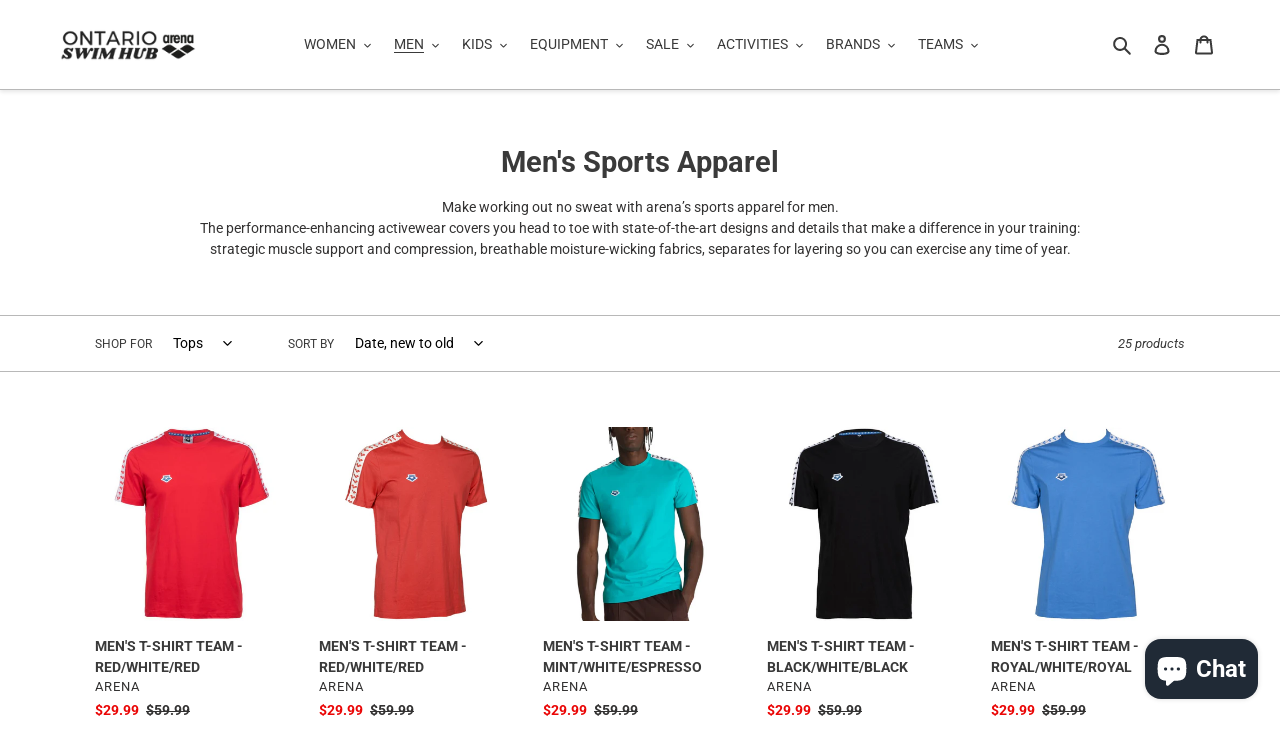

--- FILE ---
content_type: text/html; charset=utf-8
request_url: https://ontarioswimhub.com/collections/men-sports-apparel/Tops
body_size: 67066
content:
<!doctype html>
<html class="no-js" lang="en">
<head>
<script type="application/vnd.locksmith+json" data-locksmith>{"version":"v254","locked":false,"initialized":true,"scope":"collection","access_granted":true,"access_denied":false,"requires_customer":false,"manual_lock":false,"remote_lock":false,"has_timeout":false,"remote_rendered":null,"hide_resource":false,"hide_links_to_resource":false,"transparent":true,"locks":{"all":[],"opened":[]},"keys":[],"keys_signature":"a6ad884d5ad1eba3cdcc4deb275d4d16e5ac37f5ed47a88d760fdd1e19c83ea8","state":{"template":"collection","theme":113935122590,"product":null,"collection":"men-sports-apparel","page":null,"blog":null,"article":null,"app":null},"now":1769175583,"path":"\/collections\/men-sports-apparel","locale_root_url":"\/","canonical_url":"https:\/\/ontarioswimhub.com\/collections\/men-sports-apparel\/tops","customer_id":null,"customer_id_signature":"a6ad884d5ad1eba3cdcc4deb275d4d16e5ac37f5ed47a88d760fdd1e19c83ea8","cart":null}</script><script data-locksmith>!function(){undefined;!function(){var s=window.Locksmith={},e=document.querySelector('script[type="application/vnd.locksmith+json"]'),n=e&&e.innerHTML;if(s.state={},s.util={},s.loading=!1,n)try{s.state=JSON.parse(n)}catch(d){}if(document.addEventListener&&document.querySelector){var o,a,i,t=[76,79,67,75,83,77,73,84,72,49,49],c=function(){a=t.slice(0)},l="style",r=function(e){e&&27!==e.keyCode&&"click"!==e.type||(document.removeEventListener("keydown",r),document.removeEventListener("click",r),o&&document.body.removeChild(o),o=null)};c(),document.addEventListener("keyup",function(e){if(e.keyCode===a[0]){if(clearTimeout(i),a.shift(),0<a.length)return void(i=setTimeout(c,1e3));c(),r(),(o=document.createElement("div"))[l].width="50%",o[l].maxWidth="1000px",o[l].height="85%",o[l].border="1px rgba(0, 0, 0, 0.2) solid",o[l].background="rgba(255, 255, 255, 0.99)",o[l].borderRadius="4px",o[l].position="fixed",o[l].top="50%",o[l].left="50%",o[l].transform="translateY(-50%) translateX(-50%)",o[l].boxShadow="0 2px 5px rgba(0, 0, 0, 0.3), 0 0 100vh 100vw rgba(0, 0, 0, 0.5)",o[l].zIndex="2147483645";var t=document.createElement("textarea");t.value=JSON.stringify(JSON.parse(n),null,2),t[l].border="none",t[l].display="block",t[l].boxSizing="border-box",t[l].width="100%",t[l].height="100%",t[l].background="transparent",t[l].padding="22px",t[l].fontFamily="monospace",t[l].fontSize="14px",t[l].color="#333",t[l].resize="none",t[l].outline="none",t.readOnly=!0,o.appendChild(t),document.body.appendChild(o),t.addEventListener("click",function(e){e.stopImmediatePropagation()}),t.select(),document.addEventListener("keydown",r),document.addEventListener("click",r)}})}s.isEmbedded=-1!==window.location.search.indexOf("_ab=0&_fd=0&_sc=1"),s.path=s.state.path||window.location.pathname,s.basePath=s.state.locale_root_url.concat("/apps/locksmith").replace(/^\/\//,"/"),s.reloading=!1,s.util.console=window.console||{log:function(){},error:function(){}},s.util.makeUrl=function(e,t){var n,o=s.basePath+e,a=[],i=s.cache();for(n in i)a.push(n+"="+encodeURIComponent(i[n]));for(n in t)a.push(n+"="+encodeURIComponent(t[n]));return s.state.customer_id&&(a.push("customer_id="+encodeURIComponent(s.state.customer_id)),a.push("customer_id_signature="+encodeURIComponent(s.state.customer_id_signature))),o+=(-1===o.indexOf("?")?"?":"&")+a.join("&")},s._initializeCallbacks=[],s.on=function(e,t){if("initialize"!==e)throw'Locksmith.on() currently only supports the "initialize" event';s._initializeCallbacks.push(t)},s.initializeSession=function(e){if(!s.isEmbedded){var t=!1,n=!0,o=!0;(e=e||{}).silent&&(o=n=!(t=!0)),s.ping({silent:t,spinner:n,reload:o,callback:function(){s._initializeCallbacks.forEach(function(e){e()})}})}},s.cache=function(e){var t={};try{var n=function a(e){return(document.cookie.match("(^|; )"+e+"=([^;]*)")||0)[2]};t=JSON.parse(decodeURIComponent(n("locksmith-params")||"{}"))}catch(d){}if(e){for(var o in e)t[o]=e[o];document.cookie="locksmith-params=; expires=Thu, 01 Jan 1970 00:00:00 GMT; path=/",document.cookie="locksmith-params="+encodeURIComponent(JSON.stringify(t))+"; path=/"}return t},s.cache.cart=s.state.cart,s.cache.cartLastSaved=null,s.params=s.cache(),s.util.reload=function(){s.reloading=!0;try{window.location.href=window.location.href.replace(/#.*/,"")}catch(d){s.util.console.error("Preferred reload method failed",d),window.location.reload()}},s.cache.saveCart=function(e){if(!s.cache.cart||s.cache.cart===s.cache.cartLastSaved)return e?e():null;var t=s.cache.cartLastSaved;s.cache.cartLastSaved=s.cache.cart,fetch("/cart/update.js",{method:"POST",headers:{"Content-Type":"application/json",Accept:"application/json"},body:JSON.stringify({attributes:{locksmith:s.cache.cart}})}).then(function(e){if(!e.ok)throw new Error("Cart update failed: "+e.status);return e.json()}).then(function(){e&&e()})["catch"](function(e){if(s.cache.cartLastSaved=t,!s.reloading)throw e})},s.util.spinnerHTML='<style>body{background:#FFF}@keyframes spin{from{transform:rotate(0deg)}to{transform:rotate(360deg)}}#loading{display:flex;width:100%;height:50vh;color:#777;align-items:center;justify-content:center}#loading .spinner{display:block;animation:spin 600ms linear infinite;position:relative;width:50px;height:50px}#loading .spinner-ring{stroke:currentColor;stroke-dasharray:100%;stroke-width:2px;stroke-linecap:round;fill:none}</style><div id="loading"><div class="spinner"><svg width="100%" height="100%"><svg preserveAspectRatio="xMinYMin"><circle class="spinner-ring" cx="50%" cy="50%" r="45%"></circle></svg></svg></div></div>',s.util.clobberBody=function(e){document.body.innerHTML=e},s.util.clobberDocument=function(e){e.responseText&&(e=e.responseText),document.documentElement&&document.removeChild(document.documentElement);var t=document.open("text/html","replace");t.writeln(e),t.close(),setTimeout(function(){var e=t.querySelector("[autofocus]");e&&e.focus()},100)},s.util.serializeForm=function(e){if(e&&"FORM"===e.nodeName){var t,n,o={};for(t=e.elements.length-1;0<=t;t-=1)if(""!==e.elements[t].name)switch(e.elements[t].nodeName){case"INPUT":switch(e.elements[t].type){default:case"text":case"hidden":case"password":case"button":case"reset":case"submit":o[e.elements[t].name]=e.elements[t].value;break;case"checkbox":case"radio":e.elements[t].checked&&(o[e.elements[t].name]=e.elements[t].value);break;case"file":}break;case"TEXTAREA":o[e.elements[t].name]=e.elements[t].value;break;case"SELECT":switch(e.elements[t].type){case"select-one":o[e.elements[t].name]=e.elements[t].value;break;case"select-multiple":for(n=e.elements[t].options.length-1;0<=n;n-=1)e.elements[t].options[n].selected&&(o[e.elements[t].name]=e.elements[t].options[n].value)}break;case"BUTTON":switch(e.elements[t].type){case"reset":case"submit":case"button":o[e.elements[t].name]=e.elements[t].value}}return o}},s.util.on=function(e,i,s,t){t=t||document;var c="locksmith-"+e+i,n=function(e){var t=e.target,n=e.target.parentElement,o=t&&t.className&&(t.className.baseVal||t.className)||"",a=n&&n.className&&(n.className.baseVal||n.className)||"";("string"==typeof o&&-1!==o.split(/\s+/).indexOf(i)||"string"==typeof a&&-1!==a.split(/\s+/).indexOf(i))&&!e[c]&&(e[c]=!0,s(e))};t.attachEvent?t.attachEvent(e,n):t.addEventListener(e,n,!1)},s.util.enableActions=function(e){s.util.on("click","locksmith-action",function(e){e.preventDefault();var t=e.target;t.dataset.confirmWith&&!confirm(t.dataset.confirmWith)||(t.disabled=!0,t.innerText=t.dataset.disableWith,s.post("/action",t.dataset.locksmithParams,{spinner:!1,type:"text",success:function(e){(e=JSON.parse(e.responseText)).message&&alert(e.message),s.util.reload()}}))},e)},s.util.inject=function(e,t){var n=["data","locksmith","append"];if(-1!==t.indexOf(n.join("-"))){var o=document.createElement("div");o.innerHTML=t,e.appendChild(o)}else e.innerHTML=t;var a,i,s=e.querySelectorAll("script");for(i=0;i<s.length;++i){a=s[i];var c=document.createElement("script");if(a.type&&(c.type=a.type),a.src)c.src=a.src;else{var l=document.createTextNode(a.innerHTML);c.appendChild(l)}e.appendChild(c)}var r=e.querySelector("[autofocus]");r&&r.focus()},s.post=function(e,t,n){!1!==(n=n||{}).spinner&&s.util.clobberBody(s.util.spinnerHTML);var o={};n.container===document?(o.layout=1,n.success=function(e){s.util.clobberDocument(e)}):n.container&&(o.layout=0,n.success=function(e){var t=document.getElementById(n.container);s.util.inject(t,e),t.id===t.firstChild.id&&t.parentElement.replaceChild(t.firstChild,t)}),n.form_type&&(t.form_type=n.form_type),n.include_layout_classes!==undefined&&(t.include_layout_classes=n.include_layout_classes),n.lock_id!==undefined&&(t.lock_id=n.lock_id),s.loading=!0;var a=s.util.makeUrl(e,o),i="json"===n.type||"text"===n.type;fetch(a,{method:"POST",headers:{"Content-Type":"application/json",Accept:i?"application/json":"text/html"},body:JSON.stringify(t)}).then(function(e){if(!e.ok)throw new Error("Request failed: "+e.status);return e.text()}).then(function(e){var t=n.success||s.util.clobberDocument;t(i?{responseText:e}:e)})["catch"](function(e){if(!s.reloading)if("dashboard.weglot.com"!==window.location.host){if(!n.silent)throw alert("Something went wrong! Please refresh and try again."),e;console.error(e)}else console.error(e)})["finally"](function(){s.loading=!1})},s.postResource=function(e,t){e.path=s.path,e.search=window.location.search,e.state=s.state,e.passcode&&(e.passcode=e.passcode.trim()),e.email&&(e.email=e.email.trim()),e.state.cart=s.cache.cart,e.locksmith_json=s.jsonTag,e.locksmith_json_signature=s.jsonTagSignature,s.post("/resource",e,t)},s.ping=function(e){if(!s.isEmbedded){e=e||{};var t=function(){e.reload?s.util.reload():"function"==typeof e.callback&&e.callback()};s.post("/ping",{path:s.path,search:window.location.search,state:s.state},{spinner:!!e.spinner,silent:"undefined"==typeof e.silent||e.silent,type:"text",success:function(e){e&&e.responseText?((e=JSON.parse(e.responseText)).messages&&0<e.messages.length&&s.showMessages(e.messages),e.cart&&s.cache.cart!==e.cart?(s.cache.cart=e.cart,s.cache.saveCart(function(){t(),e.cart&&e.cart.match(/^.+:/)&&s.util.reload()})):t()):console.error("[Locksmith] Invalid result in ping callback:",e)}})}},s.timeoutMonitor=function(){var e=s.cache.cart;s.ping({callback:function(){e!==s.cache.cart||setTimeout(function(){s.timeoutMonitor()},6e4)}})},s.showMessages=function(e){var t=document.createElement("div");t.style.position="fixed",t.style.left=0,t.style.right=0,t.style.bottom="-50px",t.style.opacity=0,t.style.background="#191919",t.style.color="#ddd",t.style.transition="bottom 0.2s, opacity 0.2s",t.style.zIndex=999999,t.innerHTML="        <style>          .locksmith-ab .locksmith-b { display: none; }          .locksmith-ab.toggled .locksmith-b { display: flex; }          .locksmith-ab.toggled .locksmith-a { display: none; }          .locksmith-flex { display: flex; flex-wrap: wrap; justify-content: space-between; align-items: center; padding: 10px 20px; }          .locksmith-message + .locksmith-message { border-top: 1px #555 solid; }          .locksmith-message a { color: inherit; font-weight: bold; }          .locksmith-message a:hover { color: inherit; opacity: 0.8; }          a.locksmith-ab-toggle { font-weight: inherit; text-decoration: underline; }          .locksmith-text { flex-grow: 1; }          .locksmith-cta { flex-grow: 0; text-align: right; }          .locksmith-cta button { transform: scale(0.8); transform-origin: left; }          .locksmith-cta > * { display: block; }          .locksmith-cta > * + * { margin-top: 10px; }          .locksmith-message a.locksmith-close { flex-grow: 0; text-decoration: none; margin-left: 15px; font-size: 30px; font-family: monospace; display: block; padding: 2px 10px; }                    @media screen and (max-width: 600px) {            .locksmith-wide-only { display: none !important; }            .locksmith-flex { padding: 0 15px; }            .locksmith-flex > * { margin-top: 5px; margin-bottom: 5px; }            .locksmith-cta { text-align: left; }          }                    @media screen and (min-width: 601px) {            .locksmith-narrow-only { display: none !important; }          }        </style>      "+e.map(function(e){return'<div class="locksmith-message">'+e+"</div>"}).join(""),document.body.appendChild(t),document.body.style.position="relative",document.body.parentElement.style.paddingBottom=t.offsetHeight+"px",setTimeout(function(){t.style.bottom=0,t.style.opacity=1},50),s.util.on("click","locksmith-ab-toggle",function(e){e.preventDefault();for(var t=e.target.parentElement;-1===t.className.split(" ").indexOf("locksmith-ab");)t=t.parentElement;-1!==t.className.split(" ").indexOf("toggled")?t.className=t.className.replace("toggled",""):t.className=t.className+" toggled"}),s.util.enableActions(t)}}()}();</script>
      <script data-locksmith>Locksmith.cache.cart=null</script>

  <script data-locksmith>Locksmith.jsonTag="{\"version\":\"v254\",\"locked\":false,\"initialized\":true,\"scope\":\"collection\",\"access_granted\":true,\"access_denied\":false,\"requires_customer\":false,\"manual_lock\":false,\"remote_lock\":false,\"has_timeout\":false,\"remote_rendered\":null,\"hide_resource\":false,\"hide_links_to_resource\":false,\"transparent\":true,\"locks\":{\"all\":[],\"opened\":[]},\"keys\":[],\"keys_signature\":\"a6ad884d5ad1eba3cdcc4deb275d4d16e5ac37f5ed47a88d760fdd1e19c83ea8\",\"state\":{\"template\":\"collection\",\"theme\":113935122590,\"product\":null,\"collection\":\"men-sports-apparel\",\"page\":null,\"blog\":null,\"article\":null,\"app\":null},\"now\":1769175583,\"path\":\"\\\/collections\\\/men-sports-apparel\",\"locale_root_url\":\"\\\/\",\"canonical_url\":\"https:\\\/\\\/ontarioswimhub.com\\\/collections\\\/men-sports-apparel\\\/tops\",\"customer_id\":null,\"customer_id_signature\":\"a6ad884d5ad1eba3cdcc4deb275d4d16e5ac37f5ed47a88d760fdd1e19c83ea8\",\"cart\":null}";Locksmith.jsonTagSignature="2a71671c884d7d1b5aaa6e4f2383d6dbcbc5d8c974b525ed77fcbcaad9748da6"</script>
<!-- Added by AVADA SEO Suite -->





<meta name="twitter:image" content="http://ontarioswimhub.com/cdn/shop/collections/Swim_dedd44aa-ad72-4445-b623-a05b298064c2.jpg?v=1636494615">





<!-- /Added by AVADA SEO Suite -->

  <meta charset="utf-8">
  <meta http-equiv="X-UA-Compatible" content="IE=edge,chrome=1">
  <meta name="viewport" content="width=device-width,initial-scale=1">
  <meta name="theme-color" content="#3a3a3a">

  <link rel="preconnect" href="https://cdn.shopify.com" crossorigin>
  <link rel="preconnect" href="https://fonts.shopify.com" crossorigin>
  <link rel="preconnect" href="https://monorail-edge.shopifysvc.com"><link href="//ontarioswimhub.com/cdn/shop/t/1/assets/slick.css?v=114524093554999131451627484676" rel="stylesheet" type="text/css" media="all" />
<link href="//ontarioswimhub.com/cdn/shop/t/1/assets/slick-theme.css?v=9794425329752138151627484744" rel="stylesheet" type="text/css" media="all" />
  <link rel="preload" href="//ontarioswimhub.com/cdn/shop/t/1/assets/theme.css?v=158684539154317180751761936725" as="style">
  <link rel="preload" as="font" href="//ontarioswimhub.com/cdn/fonts/roboto/roboto_n7.f38007a10afbbde8976c4056bfe890710d51dec2.woff2" type="font/woff2" crossorigin>
  <link rel="preload" as="font" href="//ontarioswimhub.com/cdn/fonts/roboto/roboto_n4.2019d890f07b1852f56ce63ba45b2db45d852cba.woff2" type="font/woff2" crossorigin>
  <link rel="preload" as="font" href="//ontarioswimhub.com/cdn/fonts/roboto/roboto_n7.f38007a10afbbde8976c4056bfe890710d51dec2.woff2" type="font/woff2" crossorigin>
  <link rel="preload" href="//ontarioswimhub.com/cdn/shop/t/1/assets/theme.js?v=177703654640202175001761786886" as="script">
  <link rel="preload" href="//ontarioswimhub.com/cdn/shop/t/1/assets/lazysizes.js?v=63098554868324070131602355905" as="script"><link rel="canonical" href="https://ontarioswimhub.com/collections/men-sports-apparel/tops"><link rel="shortcut icon" href="//ontarioswimhub.com/cdn/shop/files/Favicon_da1b5330-a29d-4256-af53-95bacb5686e4_32x32.jpg?v=1614321220" type="image/png"><!-- Avada Size Chart Script -->
  <script src="//ontarioswimhub.com/cdn/shop/t/1/assets/size-chart-data.js?v=14908351899594934001639781967" defer="defer"></script>

<script>const AVADA_SC_LAST_UPDATE = 1636830825966</script>





<script>const AVADA_SC = {};
          AVADA_SC.product = null;
          AVADA_SC.template = "collection";
          AVADA_SC.collections = [];
          AVADA_SC.collections.push("225905344670")
          
  </script>
  <!-- /Avada Size Chart Script -->

<title>Men&#39;s Sports Apparel
&ndash; Tagged &quot;Tops&quot;&ndash; OntarioSwimHub</title><meta name="description" content="Make working out no sweat with arena’s sports apparel for men.The performance-enhancing activewear covers you head to toe with state-of-the-art designs and details that make a difference in your training:strategic muscle support and compression, breathable moisture-wicking fabrics, separates for layering so you can exe">
<!-- /snippets/social-meta-tags.liquid -->




<meta property="og:site_name" content="OntarioSwimHub">
<meta property="og:url" content="https://ontarioswimhub.com/collections/men-sports-apparel/tops"><meta property="og:title" content="Men&#39;s Sports Apparel">
<meta property="og:type" content="product.group">
<meta property="og:description" content="Make working out no sweat with arena’s sports apparel for men.The performance-enhancing activewear covers you head to toe with state-of-the-art designs and details that make a difference in your training:strategic muscle support and compression, breathable moisture-wicking fabrics, separates for layering so you can exe">

<meta property="og:image" content="http://ontarioswimhub.com/cdn/shop/collections/Swim_dedd44aa-ad72-4445-b623-a05b298064c2_1200x1200.jpg?v=1636494615">
<meta property="og:image:secure_url" content="https://ontarioswimhub.com/cdn/shop/collections/Swim_dedd44aa-ad72-4445-b623-a05b298064c2_1200x1200.jpg?v=1636494615">


<meta name="twitter:card" content="summary_large_image"><meta name="twitter:title" content="Men&#39;s Sports Apparel">
<meta name="twitter:description" content="Make working out no sweat with arena’s sports apparel for men.The performance-enhancing activewear covers you head to toe with state-of-the-art designs and details that make a difference in your training:strategic muscle support and compression, breathable moisture-wicking fabrics, separates for layering so you can exe">

  
<style data-shopify>
:root {
    --color-text: #3a3a3a;
    --color-text-rgb: 58, 58, 58;
    --color-body-text: #333232;
    --color-sale-text: #ea0606;
    --color-small-button-text-border: #3a3a3a;
    --color-text-field: #ffffff;
    --color-text-field-text: #000000;
    --color-text-field-text-rgb: 0, 0, 0;

    --color-btn-primary: #3a3a3a;
    --color-btn-primary-darker: #212121;
    --color-btn-primary-text: #ffffff;

    --color-blankstate: rgba(51, 50, 50, 0.35);
    --color-blankstate-border: rgba(51, 50, 50, 0.2);
    --color-blankstate-background: rgba(51, 50, 50, 0.1);

    --color-text-focus:#606060;
    --color-overlay-text-focus:#e6e6e6;
    --color-btn-primary-focus:#606060;
    --color-btn-social-focus:#9f9f9f;
    --color-small-button-text-border-focus:#606060;
    --predictive-search-focus:#f2f2f2;

    --color-body: #ffffff;
    --color-bg: #ffffff;
    --color-bg-rgb: 255, 255, 255;
    --color-bg-alt: rgba(51, 50, 50, 0.05);
    --color-bg-currency-selector: rgba(51, 50, 50, 0.2);

    --color-overlay-title-text: #ffffff;
    --color-image-overlay: #333232;
    --color-image-overlay-rgb: 51, 50, 50;--opacity-image-overlay: 0.15;--hover-overlay-opacity: 0.55;

    --color-border: #b8b8b8;
    --color-border-form: #cccccc;
    --color-border-form-darker: #b3b3b3;

    --svg-select-icon: url(//ontarioswimhub.com/cdn/shop/t/1/assets/ico-select.svg?v=29003672709104678581602355922);
    --slick-img-url: url(//ontarioswimhub.com/cdn/shop/t/1/assets/ajax-loader.gif?v=41356863302472015721602355903);

    --font-weight-body--bold: 700;
    --font-weight-body--bolder: 700;

    --font-stack-header: Roboto, sans-serif;
    --font-style-header: normal;
    --font-weight-header: 700;

    --font-stack-body: Roboto, sans-serif;
    --font-style-body: normal;
    --font-weight-body: 400;

    --font-size-header: 22;

    --font-size-base: 14;

    --font-h1-desktop: 29;
    --font-h1-mobile: 27;
    --font-h2-desktop: 17;
    --font-h2-mobile: 15;
    --font-h3-mobile: 17;
    --font-h4-desktop: 14;
    --font-h4-mobile: 13;
    --font-h5-desktop: 12;
    --font-h5-mobile: 11;
    --font-h6-desktop: 11;
    --font-h6-mobile: 10;

    --font-mega-title-large-desktop: 55;

    --font-rich-text-large: 16;
    --font-rich-text-small: 12;

    
--color-video-bg: #f2f2f2;

    
    --global-color-image-loader-primary: rgba(58, 58, 58, 0.06);
    --global-color-image-loader-secondary: rgba(58, 58, 58, 0.12);
  }
</style>


  <style>*,::after,::before{box-sizing:border-box}body{margin:0}body,html{background-color:var(--color-body)}body,button{font-size:calc(var(--font-size-base) * 1px);font-family:var(--font-stack-body);font-style:var(--font-style-body);font-weight:var(--font-weight-body);color:var(--color-text);line-height:1.5}body,button{-webkit-font-smoothing:antialiased;-webkit-text-size-adjust:100%}.border-bottom{border-bottom:1px solid var(--color-border)}.btn--link{background-color:transparent;border:0;margin:0;color:var(--color-text);text-align:left}.text-right{text-align:right}.icon{display:inline-block;width:20px;height:20px;vertical-align:middle;fill:currentColor}.icon__fallback-text,.visually-hidden{position:absolute!important;overflow:hidden;clip:rect(0 0 0 0);height:1px;width:1px;margin:-1px;padding:0;border:0}svg.icon:not(.icon--full-color) circle,svg.icon:not(.icon--full-color) ellipse,svg.icon:not(.icon--full-color) g,svg.icon:not(.icon--full-color) line,svg.icon:not(.icon--full-color) path,svg.icon:not(.icon--full-color) polygon,svg.icon:not(.icon--full-color) polyline,svg.icon:not(.icon--full-color) rect,symbol.icon:not(.icon--full-color) circle,symbol.icon:not(.icon--full-color) ellipse,symbol.icon:not(.icon--full-color) g,symbol.icon:not(.icon--full-color) line,symbol.icon:not(.icon--full-color) path,symbol.icon:not(.icon--full-color) polygon,symbol.icon:not(.icon--full-color) polyline,symbol.icon:not(.icon--full-color) rect{fill:inherit;stroke:inherit}li{list-style:none}.list--inline{padding:0;margin:0}.list--inline>li{display:inline-block;margin-bottom:0;vertical-align:middle}a{color:var(--color-text);text-decoration:none}.h1,.h2,h1,h2{margin:0 0 17.5px;font-family:var(--font-stack-header);font-style:var(--font-style-header);font-weight:var(--font-weight-header);line-height:1.2;overflow-wrap:break-word;word-wrap:break-word}.h1 a,.h2 a,h1 a,h2 a{color:inherit;text-decoration:none;font-weight:inherit}.h1,h1{font-size:calc(((var(--font-h1-desktop))/ (var(--font-size-base))) * 1em);text-transform:none;letter-spacing:0}@media only screen and (max-width:749px){.h1,h1{font-size:calc(((var(--font-h1-mobile))/ (var(--font-size-base))) * 1em)}}.h2,h2{font-size:calc(((var(--font-h2-desktop))/ (var(--font-size-base))) * 1em);text-transform:uppercase;letter-spacing:.1em}@media only screen and (max-width:749px){.h2,h2{font-size:calc(((var(--font-h2-mobile))/ (var(--font-size-base))) * 1em)}}p{color:var(--color-body-text);margin:0 0 19.44444px}@media only screen and (max-width:749px){p{font-size:calc(((var(--font-size-base) - 1)/ (var(--font-size-base))) * 1em)}}p:last-child{margin-bottom:0}@media only screen and (max-width:749px){.small--hide{display:none!important}}.grid{list-style:none;margin:0;padding:0;margin-left:-30px}.grid::after{content:'';display:table;clear:both}@media only screen and (max-width:749px){.grid{margin-left:-22px}}.grid::after{content:'';display:table;clear:both}.grid--no-gutters{margin-left:0}.grid--no-gutters .grid__item{padding-left:0}.grid--table{display:table;table-layout:fixed;width:100%}.grid--table>.grid__item{float:none;display:table-cell;vertical-align:middle}.grid__item{float:left;padding-left:30px;width:100%}@media only screen and (max-width:749px){.grid__item{padding-left:22px}}.grid__item[class*="--push"]{position:relative}@media only screen and (min-width:750px){.medium-up--one-quarter{width:25%}.medium-up--push-one-third{width:33.33%}.medium-up--one-half{width:50%}.medium-up--push-one-third{left:33.33%;position:relative}}.site-header{position:relative;background-color:var(--color-body)}@media only screen and (max-width:749px){.site-header{border-bottom:1px solid var(--color-border)}}@media only screen and (min-width:750px){.site-header{padding:0 55px}.site-header.logo--center{padding-top:30px}}.site-header__logo{margin:15px 0}.logo-align--center .site-header__logo{text-align:center;margin:0 auto}@media only screen and (max-width:749px){.logo-align--center .site-header__logo{text-align:left;margin:15px 0}}@media only screen and (max-width:749px){.site-header__logo{padding-left:22px;text-align:left}.site-header__logo img{margin:0}}.site-header__logo-link{display:inline-block;word-break:break-word}@media only screen and (min-width:750px){.logo-align--center .site-header__logo-link{margin:0 auto}}.site-header__logo-image{display:block}@media only screen and (min-width:750px){.site-header__logo-image{margin:0 auto}}.site-header__logo-image img{width:100%}.site-header__logo-image--centered img{margin:0 auto}.site-header__logo img{display:block}.site-header__icons{position:relative;white-space:nowrap}@media only screen and (max-width:749px){.site-header__icons{width:auto;padding-right:13px}.site-header__icons .btn--link,.site-header__icons .site-header__cart{font-size:calc(((var(--font-size-base))/ (var(--font-size-base))) * 1em)}}.site-header__icons-wrapper{position:relative;display:-webkit-flex;display:-ms-flexbox;display:flex;width:100%;-ms-flex-align:center;-webkit-align-items:center;-moz-align-items:center;-ms-align-items:center;-o-align-items:center;align-items:center;-webkit-justify-content:flex-end;-ms-justify-content:flex-end;justify-content:flex-end}.site-header__account,.site-header__cart,.site-header__search{position:relative}.site-header__search.site-header__icon{display:none}@media only screen and (min-width:1400px){.site-header__search.site-header__icon{display:block}}.site-header__search-toggle{display:block}@media only screen and (min-width:750px){.site-header__account,.site-header__cart{padding:10px 11px}}.site-header__cart-title,.site-header__search-title{position:absolute!important;overflow:hidden;clip:rect(0 0 0 0);height:1px;width:1px;margin:-1px;padding:0;border:0;display:block;vertical-align:middle}.site-header__cart-title{margin-right:3px}.site-header__cart-count{display:flex;align-items:center;justify-content:center;position:absolute;right:.4rem;top:.2rem;font-weight:700;background-color:var(--color-btn-primary);color:var(--color-btn-primary-text);border-radius:50%;min-width:1em;height:1em}.site-header__cart-count span{font-family:HelveticaNeue,"Helvetica Neue",Helvetica,Arial,sans-serif;font-size:calc(11em / 16);line-height:1}@media only screen and (max-width:749px){.site-header__cart-count{top:calc(7em / 16);right:0;border-radius:50%;min-width:calc(19em / 16);height:calc(19em / 16)}}@media only screen and (max-width:749px){.site-header__cart-count span{padding:.25em calc(6em / 16);font-size:12px}}.site-header__menu{display:none}@media only screen and (max-width:749px){.site-header__icon{display:inline-block;vertical-align:middle;padding:10px 11px;margin:0}}@media only screen and (min-width:750px){.site-header__icon .icon-search{margin-right:3px}}.announcement-bar{z-index:10;position:relative;text-align:center;border-bottom:1px solid transparent;padding:2px}.announcement-bar__link{display:block}.announcement-bar__message{display:block;padding:11px 22px;font-size:calc(((16)/ (var(--font-size-base))) * 1em);font-weight:var(--font-weight-header)}@media only screen and (min-width:750px){.announcement-bar__message{padding-left:55px;padding-right:55px}}.site-nav{position:relative;padding:0;text-align:center;margin:25px 0}.site-nav a{padding:3px 10px}.site-nav__link{display:block;white-space:nowrap}.site-nav--centered .site-nav__link{padding-top:0}.site-nav__link .icon-chevron-down{width:calc(8em / 16);height:calc(8em / 16);margin-left:.5rem}.site-nav__label{border-bottom:1px solid transparent}.site-nav__link--active .site-nav__label{border-bottom-color:var(--color-text)}.site-nav__link--button{border:none;background-color:transparent;padding:3px 10px}.site-header__mobile-nav{z-index:11;position:relative;background-color:var(--color-body)}@media only screen and (max-width:749px){.site-header__mobile-nav{display:-webkit-flex;display:-ms-flexbox;display:flex;width:100%;-ms-flex-align:center;-webkit-align-items:center;-moz-align-items:center;-ms-align-items:center;-o-align-items:center;align-items:center}}.mobile-nav--open .icon-close{display:none}.main-content{opacity:0}.main-content .shopify-section{display:none}.main-content .shopify-section:first-child{display:inherit}.critical-hidden{display:none}</style>

  <script>
    window.performance.mark('debut:theme_stylesheet_loaded.start');

    function onLoadStylesheet() {
      performance.mark('debut:theme_stylesheet_loaded.end');
      performance.measure('debut:theme_stylesheet_loaded', 'debut:theme_stylesheet_loaded.start', 'debut:theme_stylesheet_loaded.end');

      var url = "//ontarioswimhub.com/cdn/shop/t/1/assets/theme.css?v=158684539154317180751761936725";
      var link = document.querySelector('link[href="' + url + '"]');
      link.loaded = true;
      link.dispatchEvent(new Event('load'));
    }
  </script>
	
  <link rel="stylesheet" type="text/css" href="//ontarioswimhub.com/cdn/shop/t/1/assets/slick.css?v=114524093554999131451627484676" media="print" onload="this.media='all';onLoadStylesheet()"/>
  <link rel="stylesheet" type="text/css" href="//ontarioswimhub.com/cdn/shop/t/1/assets/slick-theme.css?v=9794425329752138151627484744" media="print" onload="this.media='all';onLoadStylesheet()"/>
  <link rel="stylesheet" href="//ontarioswimhub.com/cdn/shop/t/1/assets/theme.css?v=158684539154317180751761936725" type="text/css" media="print" onload="this.media='all';onLoadStylesheet()">

  <style>
    @font-face {
  font-family: Roboto;
  font-weight: 700;
  font-style: normal;
  font-display: swap;
  src: url("//ontarioswimhub.com/cdn/fonts/roboto/roboto_n7.f38007a10afbbde8976c4056bfe890710d51dec2.woff2") format("woff2"),
       url("//ontarioswimhub.com/cdn/fonts/roboto/roboto_n7.94bfdd3e80c7be00e128703d245c207769d763f9.woff") format("woff");
}

    @font-face {
  font-family: Roboto;
  font-weight: 400;
  font-style: normal;
  font-display: swap;
  src: url("//ontarioswimhub.com/cdn/fonts/roboto/roboto_n4.2019d890f07b1852f56ce63ba45b2db45d852cba.woff2") format("woff2"),
       url("//ontarioswimhub.com/cdn/fonts/roboto/roboto_n4.238690e0007583582327135619c5f7971652fa9d.woff") format("woff");
}

    @font-face {
  font-family: Roboto;
  font-weight: 700;
  font-style: normal;
  font-display: swap;
  src: url("//ontarioswimhub.com/cdn/fonts/roboto/roboto_n7.f38007a10afbbde8976c4056bfe890710d51dec2.woff2") format("woff2"),
       url("//ontarioswimhub.com/cdn/fonts/roboto/roboto_n7.94bfdd3e80c7be00e128703d245c207769d763f9.woff") format("woff");
}

    @font-face {
  font-family: Roboto;
  font-weight: 700;
  font-style: normal;
  font-display: swap;
  src: url("//ontarioswimhub.com/cdn/fonts/roboto/roboto_n7.f38007a10afbbde8976c4056bfe890710d51dec2.woff2") format("woff2"),
       url("//ontarioswimhub.com/cdn/fonts/roboto/roboto_n7.94bfdd3e80c7be00e128703d245c207769d763f9.woff") format("woff");
}

    @font-face {
  font-family: Roboto;
  font-weight: 400;
  font-style: italic;
  font-display: swap;
  src: url("//ontarioswimhub.com/cdn/fonts/roboto/roboto_i4.57ce898ccda22ee84f49e6b57ae302250655e2d4.woff2") format("woff2"),
       url("//ontarioswimhub.com/cdn/fonts/roboto/roboto_i4.b21f3bd061cbcb83b824ae8c7671a82587b264bf.woff") format("woff");
}

    @font-face {
  font-family: Roboto;
  font-weight: 700;
  font-style: italic;
  font-display: swap;
  src: url("//ontarioswimhub.com/cdn/fonts/roboto/roboto_i7.7ccaf9410746f2c53340607c42c43f90a9005937.woff2") format("woff2"),
       url("//ontarioswimhub.com/cdn/fonts/roboto/roboto_i7.49ec21cdd7148292bffea74c62c0df6e93551516.woff") format("woff");
}

  </style>

  <script>
    var theme = {
      breakpoints: {
        medium: 750,
        large: 990,
        widescreen: 1400
      },
      strings: {
        addToCart: "Add to cart",
        soldOut: "Sold out",
        unavailable: "Unavailable",
        regularPrice: "Regular price",
        salePrice: "Sale price",
        sale: "Sale",
        fromLowestPrice: "from [price]",
        vendor: "Vendor",
        showMore: "Show More",
        showLess: "Show Less",
        searchFor: "Search for",
        addressError: "Error looking up that address",
        addressNoResults: "No results for that address",
        addressQueryLimit: "You have exceeded the Google API usage limit. Consider upgrading to a \u003ca href=\"https:\/\/developers.google.com\/maps\/premium\/usage-limits\"\u003ePremium Plan\u003c\/a\u003e.",
        authError: "There was a problem authenticating your Google Maps account.",
        newWindow: "Opens in a new window.",
        external: "Opens external website.",
        newWindowExternal: "Opens external website in a new window.",
        removeLabel: "Remove [product]",
        update: "Update",
        quantity: "Quantity",
        discountedTotal: "Discounted total",
        regularTotal: "Regular total",
        priceColumn: "See Price column for discount details.",
        quantityMinimumMessage: "Quantity must be 1 or more",
        cartError: "There was an error while updating your cart. Please try again.",
        removedItemMessage: "Removed \u003cspan class=\"cart__removed-product-details\"\u003e([quantity]) [link]\u003c\/span\u003e from your cart.",
        unitPrice: "Unit price",
        unitPriceSeparator: "per",
        oneCartCount: "1 item",
        otherCartCount: "[count] items",
        quantityLabel: "Quantity: [count]",
        products: "Products",
        loading: "Loading",
        number_of_results: "[result_number] of [results_count]",
        number_of_results_found: "[results_count] results found",
        one_result_found: "1 result found"
      },
      moneyFormat: "${{amount}}",
      moneyFormatWithCurrency: "${{amount}} CAD",
      settings: {
        predictiveSearchEnabled: true,
        predictiveSearchShowPrice: false,
        predictiveSearchShowVendor: false
      },
      stylesheet: "//ontarioswimhub.com/cdn/shop/t/1/assets/theme.css?v=158684539154317180751761936725"
    }

    document.documentElement.className = document.documentElement.className.replace('no-js', 'js');
  </script><script src="//ontarioswimhub.com/cdn/shop/t/1/assets/theme.js?v=177703654640202175001761786886" defer="defer"></script>
  <script src="//ontarioswimhub.com/cdn/shop/t/1/assets/lazysizes.js?v=63098554868324070131602355905" async="async"></script>
  <script src="//ontarioswimhub.com/cdn/shop/t/1/assets/slick.js?v=18270799639888039791627265250" defer="defer"></script>
  <script src="//code.jquery.com/jquery-1.11.0.min.js" defer="defer"></script>
  <script src="//code.jquery.com/jquery-migrate-1.2.1.min.js" defer="defer"></script>

  <script type="text/javascript">
    if (window.MSInputMethodContext && document.documentMode) {
      var scripts = document.getElementsByTagName('script')[0];
      var polyfill = document.createElement("script");
      polyfill.defer = true;
      polyfill.src = "//ontarioswimhub.com/cdn/shop/t/1/assets/ie11CustomProperties.min.js?v=146208399201472936201602355904";

      scripts.parentNode.insertBefore(polyfill, scripts);
    }
  </script>

  <script>window.performance && window.performance.mark && window.performance.mark('shopify.content_for_header.start');</script><meta name="google-site-verification" content="2fuZhpaEtY1HObe_SiVP3T6cJALjCElKi6SE13H1tE4">
<meta id="shopify-digital-wallet" name="shopify-digital-wallet" content="/50250612894/digital_wallets/dialog">
<meta name="shopify-checkout-api-token" content="36264f37690e88d269aa0ecabc951e80">
<link rel="alternate" type="application/atom+xml" title="Feed" href="/collections/men-sports-apparel/Tops.atom" />
<link rel="alternate" type="application/json+oembed" href="https://ontarioswimhub.com/collections/men-sports-apparel/tops.oembed">
<script async="async" src="/checkouts/internal/preloads.js?locale=en-CA"></script>
<link rel="preconnect" href="https://shop.app" crossorigin="anonymous">
<script async="async" src="https://shop.app/checkouts/internal/preloads.js?locale=en-CA&shop_id=50250612894" crossorigin="anonymous"></script>
<script id="apple-pay-shop-capabilities" type="application/json">{"shopId":50250612894,"countryCode":"CA","currencyCode":"CAD","merchantCapabilities":["supports3DS"],"merchantId":"gid:\/\/shopify\/Shop\/50250612894","merchantName":"OntarioSwimHub","requiredBillingContactFields":["postalAddress","email","phone"],"requiredShippingContactFields":["postalAddress","email","phone"],"shippingType":"shipping","supportedNetworks":["visa","masterCard","amex","discover","interac","jcb"],"total":{"type":"pending","label":"OntarioSwimHub","amount":"1.00"},"shopifyPaymentsEnabled":true,"supportsSubscriptions":true}</script>
<script id="shopify-features" type="application/json">{"accessToken":"36264f37690e88d269aa0ecabc951e80","betas":["rich-media-storefront-analytics"],"domain":"ontarioswimhub.com","predictiveSearch":true,"shopId":50250612894,"locale":"en"}</script>
<script>var Shopify = Shopify || {};
Shopify.shop = "ontario-swimhub.myshopify.com";
Shopify.locale = "en";
Shopify.currency = {"active":"CAD","rate":"1.0"};
Shopify.country = "CA";
Shopify.theme = {"name":"Debut","id":113935122590,"schema_name":"Debut","schema_version":"17.4.1","theme_store_id":796,"role":"main"};
Shopify.theme.handle = "null";
Shopify.theme.style = {"id":null,"handle":null};
Shopify.cdnHost = "ontarioswimhub.com/cdn";
Shopify.routes = Shopify.routes || {};
Shopify.routes.root = "/";</script>
<script type="module">!function(o){(o.Shopify=o.Shopify||{}).modules=!0}(window);</script>
<script>!function(o){function n(){var o=[];function n(){o.push(Array.prototype.slice.apply(arguments))}return n.q=o,n}var t=o.Shopify=o.Shopify||{};t.loadFeatures=n(),t.autoloadFeatures=n()}(window);</script>
<script>
  window.ShopifyPay = window.ShopifyPay || {};
  window.ShopifyPay.apiHost = "shop.app\/pay";
  window.ShopifyPay.redirectState = null;
</script>
<script id="shop-js-analytics" type="application/json">{"pageType":"collection"}</script>
<script defer="defer" async type="module" src="//ontarioswimhub.com/cdn/shopifycloud/shop-js/modules/v2/client.init-shop-cart-sync_BT-GjEfc.en.esm.js"></script>
<script defer="defer" async type="module" src="//ontarioswimhub.com/cdn/shopifycloud/shop-js/modules/v2/chunk.common_D58fp_Oc.esm.js"></script>
<script defer="defer" async type="module" src="//ontarioswimhub.com/cdn/shopifycloud/shop-js/modules/v2/chunk.modal_xMitdFEc.esm.js"></script>
<script type="module">
  await import("//ontarioswimhub.com/cdn/shopifycloud/shop-js/modules/v2/client.init-shop-cart-sync_BT-GjEfc.en.esm.js");
await import("//ontarioswimhub.com/cdn/shopifycloud/shop-js/modules/v2/chunk.common_D58fp_Oc.esm.js");
await import("//ontarioswimhub.com/cdn/shopifycloud/shop-js/modules/v2/chunk.modal_xMitdFEc.esm.js");

  window.Shopify.SignInWithShop?.initShopCartSync?.({"fedCMEnabled":true,"windoidEnabled":true});

</script>
<script>
  window.Shopify = window.Shopify || {};
  if (!window.Shopify.featureAssets) window.Shopify.featureAssets = {};
  window.Shopify.featureAssets['shop-js'] = {"shop-cart-sync":["modules/v2/client.shop-cart-sync_DZOKe7Ll.en.esm.js","modules/v2/chunk.common_D58fp_Oc.esm.js","modules/v2/chunk.modal_xMitdFEc.esm.js"],"init-fed-cm":["modules/v2/client.init-fed-cm_B6oLuCjv.en.esm.js","modules/v2/chunk.common_D58fp_Oc.esm.js","modules/v2/chunk.modal_xMitdFEc.esm.js"],"shop-cash-offers":["modules/v2/client.shop-cash-offers_D2sdYoxE.en.esm.js","modules/v2/chunk.common_D58fp_Oc.esm.js","modules/v2/chunk.modal_xMitdFEc.esm.js"],"shop-login-button":["modules/v2/client.shop-login-button_QeVjl5Y3.en.esm.js","modules/v2/chunk.common_D58fp_Oc.esm.js","modules/v2/chunk.modal_xMitdFEc.esm.js"],"pay-button":["modules/v2/client.pay-button_DXTOsIq6.en.esm.js","modules/v2/chunk.common_D58fp_Oc.esm.js","modules/v2/chunk.modal_xMitdFEc.esm.js"],"shop-button":["modules/v2/client.shop-button_DQZHx9pm.en.esm.js","modules/v2/chunk.common_D58fp_Oc.esm.js","modules/v2/chunk.modal_xMitdFEc.esm.js"],"avatar":["modules/v2/client.avatar_BTnouDA3.en.esm.js"],"init-windoid":["modules/v2/client.init-windoid_CR1B-cfM.en.esm.js","modules/v2/chunk.common_D58fp_Oc.esm.js","modules/v2/chunk.modal_xMitdFEc.esm.js"],"init-shop-for-new-customer-accounts":["modules/v2/client.init-shop-for-new-customer-accounts_C_vY_xzh.en.esm.js","modules/v2/client.shop-login-button_QeVjl5Y3.en.esm.js","modules/v2/chunk.common_D58fp_Oc.esm.js","modules/v2/chunk.modal_xMitdFEc.esm.js"],"init-shop-email-lookup-coordinator":["modules/v2/client.init-shop-email-lookup-coordinator_BI7n9ZSv.en.esm.js","modules/v2/chunk.common_D58fp_Oc.esm.js","modules/v2/chunk.modal_xMitdFEc.esm.js"],"init-shop-cart-sync":["modules/v2/client.init-shop-cart-sync_BT-GjEfc.en.esm.js","modules/v2/chunk.common_D58fp_Oc.esm.js","modules/v2/chunk.modal_xMitdFEc.esm.js"],"shop-toast-manager":["modules/v2/client.shop-toast-manager_DiYdP3xc.en.esm.js","modules/v2/chunk.common_D58fp_Oc.esm.js","modules/v2/chunk.modal_xMitdFEc.esm.js"],"init-customer-accounts":["modules/v2/client.init-customer-accounts_D9ZNqS-Q.en.esm.js","modules/v2/client.shop-login-button_QeVjl5Y3.en.esm.js","modules/v2/chunk.common_D58fp_Oc.esm.js","modules/v2/chunk.modal_xMitdFEc.esm.js"],"init-customer-accounts-sign-up":["modules/v2/client.init-customer-accounts-sign-up_iGw4briv.en.esm.js","modules/v2/client.shop-login-button_QeVjl5Y3.en.esm.js","modules/v2/chunk.common_D58fp_Oc.esm.js","modules/v2/chunk.modal_xMitdFEc.esm.js"],"shop-follow-button":["modules/v2/client.shop-follow-button_CqMgW2wH.en.esm.js","modules/v2/chunk.common_D58fp_Oc.esm.js","modules/v2/chunk.modal_xMitdFEc.esm.js"],"checkout-modal":["modules/v2/client.checkout-modal_xHeaAweL.en.esm.js","modules/v2/chunk.common_D58fp_Oc.esm.js","modules/v2/chunk.modal_xMitdFEc.esm.js"],"shop-login":["modules/v2/client.shop-login_D91U-Q7h.en.esm.js","modules/v2/chunk.common_D58fp_Oc.esm.js","modules/v2/chunk.modal_xMitdFEc.esm.js"],"lead-capture":["modules/v2/client.lead-capture_BJmE1dJe.en.esm.js","modules/v2/chunk.common_D58fp_Oc.esm.js","modules/v2/chunk.modal_xMitdFEc.esm.js"],"payment-terms":["modules/v2/client.payment-terms_Ci9AEqFq.en.esm.js","modules/v2/chunk.common_D58fp_Oc.esm.js","modules/v2/chunk.modal_xMitdFEc.esm.js"]};
</script>
<script>(function() {
  var isLoaded = false;
  function asyncLoad() {
    if (isLoaded) return;
    isLoaded = true;
    var urls = ["https:\/\/sizechart.apps.avada.io\/scripttag\/avada-size-chart.min.js?shop=ontario-swimhub.myshopify.com","https:\/\/cdn.shopify.com\/s\/files\/1\/0502\/5061\/2894\/t\/1\/assets\/globo.swatch.init.js?shop=ontario-swimhub.myshopify.com","https:\/\/gtranslate.io\/shopify\/gtranslate.js?shop=ontario-swimhub.myshopify.com","https:\/\/seo.apps.avada.io\/avada-seo-installed.js?shop=ontario-swimhub.myshopify.com","https:\/\/cdn.nfcube.com\/dd27bd6c794d49a255cf9e96fed63894.js?shop=ontario-swimhub.myshopify.com"];
    for (var i = 0; i < urls.length; i++) {
      var s = document.createElement('script');
      s.type = 'text/javascript';
      s.async = true;
      s.src = urls[i];
      var x = document.getElementsByTagName('script')[0];
      x.parentNode.insertBefore(s, x);
    }
  };
  if(window.attachEvent) {
    window.attachEvent('onload', asyncLoad);
  } else {
    window.addEventListener('load', asyncLoad, false);
  }
})();</script>
<script id="__st">var __st={"a":50250612894,"offset":-18000,"reqid":"b58247d5-6fa1-486b-a83a-506083a8399a-1769175583","pageurl":"ontarioswimhub.com\/collections\/men-sports-apparel\/Tops","u":"0ff79b86ad43","p":"collection","rtyp":"collection","rid":225905344670};</script>
<script>window.ShopifyPaypalV4VisibilityTracking = true;</script>
<script id="captcha-bootstrap">!function(){'use strict';const t='contact',e='account',n='new_comment',o=[[t,t],['blogs',n],['comments',n],[t,'customer']],c=[[e,'customer_login'],[e,'guest_login'],[e,'recover_customer_password'],[e,'create_customer']],r=t=>t.map((([t,e])=>`form[action*='/${t}']:not([data-nocaptcha='true']) input[name='form_type'][value='${e}']`)).join(','),a=t=>()=>t?[...document.querySelectorAll(t)].map((t=>t.form)):[];function s(){const t=[...o],e=r(t);return a(e)}const i='password',u='form_key',d=['recaptcha-v3-token','g-recaptcha-response','h-captcha-response',i],f=()=>{try{return window.sessionStorage}catch{return}},m='__shopify_v',_=t=>t.elements[u];function p(t,e,n=!1){try{const o=window.sessionStorage,c=JSON.parse(o.getItem(e)),{data:r}=function(t){const{data:e,action:n}=t;return t[m]||n?{data:e,action:n}:{data:t,action:n}}(c);for(const[e,n]of Object.entries(r))t.elements[e]&&(t.elements[e].value=n);n&&o.removeItem(e)}catch(o){console.error('form repopulation failed',{error:o})}}const l='form_type',E='cptcha';function T(t){t.dataset[E]=!0}const w=window,h=w.document,L='Shopify',v='ce_forms',y='captcha';let A=!1;((t,e)=>{const n=(g='f06e6c50-85a8-45c8-87d0-21a2b65856fe',I='https://cdn.shopify.com/shopifycloud/storefront-forms-hcaptcha/ce_storefront_forms_captcha_hcaptcha.v1.5.2.iife.js',D={infoText:'Protected by hCaptcha',privacyText:'Privacy',termsText:'Terms'},(t,e,n)=>{const o=w[L][v],c=o.bindForm;if(c)return c(t,g,e,D).then(n);var r;o.q.push([[t,g,e,D],n]),r=I,A||(h.body.append(Object.assign(h.createElement('script'),{id:'captcha-provider',async:!0,src:r})),A=!0)});var g,I,D;w[L]=w[L]||{},w[L][v]=w[L][v]||{},w[L][v].q=[],w[L][y]=w[L][y]||{},w[L][y].protect=function(t,e){n(t,void 0,e),T(t)},Object.freeze(w[L][y]),function(t,e,n,w,h,L){const[v,y,A,g]=function(t,e,n){const i=e?o:[],u=t?c:[],d=[...i,...u],f=r(d),m=r(i),_=r(d.filter((([t,e])=>n.includes(e))));return[a(f),a(m),a(_),s()]}(w,h,L),I=t=>{const e=t.target;return e instanceof HTMLFormElement?e:e&&e.form},D=t=>v().includes(t);t.addEventListener('submit',(t=>{const e=I(t);if(!e)return;const n=D(e)&&!e.dataset.hcaptchaBound&&!e.dataset.recaptchaBound,o=_(e),c=g().includes(e)&&(!o||!o.value);(n||c)&&t.preventDefault(),c&&!n&&(function(t){try{if(!f())return;!function(t){const e=f();if(!e)return;const n=_(t);if(!n)return;const o=n.value;o&&e.removeItem(o)}(t);const e=Array.from(Array(32),(()=>Math.random().toString(36)[2])).join('');!function(t,e){_(t)||t.append(Object.assign(document.createElement('input'),{type:'hidden',name:u})),t.elements[u].value=e}(t,e),function(t,e){const n=f();if(!n)return;const o=[...t.querySelectorAll(`input[type='${i}']`)].map((({name:t})=>t)),c=[...d,...o],r={};for(const[a,s]of new FormData(t).entries())c.includes(a)||(r[a]=s);n.setItem(e,JSON.stringify({[m]:1,action:t.action,data:r}))}(t,e)}catch(e){console.error('failed to persist form',e)}}(e),e.submit())}));const S=(t,e)=>{t&&!t.dataset[E]&&(n(t,e.some((e=>e===t))),T(t))};for(const o of['focusin','change'])t.addEventListener(o,(t=>{const e=I(t);D(e)&&S(e,y())}));const B=e.get('form_key'),M=e.get(l),P=B&&M;t.addEventListener('DOMContentLoaded',(()=>{const t=y();if(P)for(const e of t)e.elements[l].value===M&&p(e,B);[...new Set([...A(),...v().filter((t=>'true'===t.dataset.shopifyCaptcha))])].forEach((e=>S(e,t)))}))}(h,new URLSearchParams(w.location.search),n,t,e,['guest_login'])})(!0,!0)}();</script>
<script integrity="sha256-4kQ18oKyAcykRKYeNunJcIwy7WH5gtpwJnB7kiuLZ1E=" data-source-attribution="shopify.loadfeatures" defer="defer" src="//ontarioswimhub.com/cdn/shopifycloud/storefront/assets/storefront/load_feature-a0a9edcb.js" crossorigin="anonymous"></script>
<script crossorigin="anonymous" defer="defer" src="//ontarioswimhub.com/cdn/shopifycloud/storefront/assets/shopify_pay/storefront-65b4c6d7.js?v=20250812"></script>
<script data-source-attribution="shopify.dynamic_checkout.dynamic.init">var Shopify=Shopify||{};Shopify.PaymentButton=Shopify.PaymentButton||{isStorefrontPortableWallets:!0,init:function(){window.Shopify.PaymentButton.init=function(){};var t=document.createElement("script");t.src="https://ontarioswimhub.com/cdn/shopifycloud/portable-wallets/latest/portable-wallets.en.js",t.type="module",document.head.appendChild(t)}};
</script>
<script data-source-attribution="shopify.dynamic_checkout.buyer_consent">
  function portableWalletsHideBuyerConsent(e){var t=document.getElementById("shopify-buyer-consent"),n=document.getElementById("shopify-subscription-policy-button");t&&n&&(t.classList.add("hidden"),t.setAttribute("aria-hidden","true"),n.removeEventListener("click",e))}function portableWalletsShowBuyerConsent(e){var t=document.getElementById("shopify-buyer-consent"),n=document.getElementById("shopify-subscription-policy-button");t&&n&&(t.classList.remove("hidden"),t.removeAttribute("aria-hidden"),n.addEventListener("click",e))}window.Shopify?.PaymentButton&&(window.Shopify.PaymentButton.hideBuyerConsent=portableWalletsHideBuyerConsent,window.Shopify.PaymentButton.showBuyerConsent=portableWalletsShowBuyerConsent);
</script>
<script data-source-attribution="shopify.dynamic_checkout.cart.bootstrap">document.addEventListener("DOMContentLoaded",(function(){function t(){return document.querySelector("shopify-accelerated-checkout-cart, shopify-accelerated-checkout")}if(t())Shopify.PaymentButton.init();else{new MutationObserver((function(e,n){t()&&(Shopify.PaymentButton.init(),n.disconnect())})).observe(document.body,{childList:!0,subtree:!0})}}));
</script>
<link id="shopify-accelerated-checkout-styles" rel="stylesheet" media="screen" href="https://ontarioswimhub.com/cdn/shopifycloud/portable-wallets/latest/accelerated-checkout-backwards-compat.css" crossorigin="anonymous">
<style id="shopify-accelerated-checkout-cart">
        #shopify-buyer-consent {
  margin-top: 1em;
  display: inline-block;
  width: 100%;
}

#shopify-buyer-consent.hidden {
  display: none;
}

#shopify-subscription-policy-button {
  background: none;
  border: none;
  padding: 0;
  text-decoration: underline;
  font-size: inherit;
  cursor: pointer;
}

#shopify-subscription-policy-button::before {
  box-shadow: none;
}

      </style>

<script>window.performance && window.performance.mark && window.performance.mark('shopify.content_for_header.end');</script><meta name="format-detection" content="telephone=no">
<meta name="format-detection" content="date=no">
<meta name="format-detection" content="address=no"><script>
  document.getElementsByTagName('html')[0].classList.add('gsw-swatch-installed');
  window.Globo      = window.Globo || {};
  Globo.moneyFormat = "${{amount}}";
  Globo.GloboMoneyFormat = "${{amount}}";
  Globo.shopCurrency = "CAD";
  Globo.assetsUrl = "//ontarioswimhub.com/cdn/shop/t/1/assets/";
  Globo.filesUrl = "//ontarioswimhub.com/cdn/shop/files/";
  var GSCollection = GSCollection || {};
    var GloboSwatchConfig = {
        page: "collection",
        shop: {
        name: "OntarioSwimHub",
        url: "https://ontarioswimhub.com",
        domain: "ontario-swimhub.myshopify.com",
        themeStoreId: "796",
        themeName: "Debut",
        themeVersion: "17.4.1",
        },
        cur_locale: "en",
        locale:"en",
            }
    GloboSwatchConfig.selectors = {
        priceCollectionSelector: window.priceCollectionSelector ? window.priceCollectionSelector : '.price, .product-price, .productitem--price, .product-item-price, p.color--primary-meta.m0.font-size--sm.line-height--4.wd--font-size--m.wd--line-height--4, p.color--primary-accent.m0.font-size--sm.line-height--4.wd--font-size--m.wd--line-height--4, .money-styling, .card__price, .product-card__price, .product__prices, .grid-product__price-wrap, .product-item--price, .grid-link__meta, .prod-price, .product-grid--price, .product-item__price, .product-list-item-price, .grid-product__price, .product_image_caption span, .price_wrapper',
        productThumbnailsImageSelector: window.productThumbnailsImageSelector ? window.productThumbnailsImageSelector : ['.swiper-thumbnails-main-container .swiper-slide','.product-gallery__thumbnail_item','.product-thumbs .product-single__thumbnails-item','.swiper-wrapper .swiper-slide','.gallery-thumbs [class*="gallery-thumbs__image-"]','.product-gallery__thumbnails .product-gallery__thumbnail','.thumbnails__thumbs .thumb--media-image','.product-area__thumbs__thumb','.thumb-slider-slides .product-single__thumbnails-item','.product-image-container .product_image','.product__thumbnail-list-inner .product__thumbnail-item','ul#ProductThumbs-product-template li','[data-product-single-media-wrapper]','[data-product-thumbs] .media__thumb','.product-single__thumbnail-item','.product-single__thumbnails .product-single__thumbnail','.product__media .product__media-item','.product-gallery--navigation .product-gallery--media-thumbnail','.thumbnails .product-thumbnail-wrap','.product-media--thumbs .product-media--thumb-container','.product-single__photo__nav__dots .slick-dots li','.gallery-navigation--scroller .product-gallery--media-thumbnail','.product__thumbnail-list .product__thumbnail-item','.thumbnails .thumbnail','.product__slides-navigation-container .product__slides-navigation','.productImgSlider-nav .product-single__media-thumb','slideshow-thumbnails [class*="slideshow-thumbnails-item"]','.product__thumbs--scroller .product__thumb-item','.product__thumbnails .md--up--flex--auto','.product-detail__thumbnails .product-detail__thumbnail','.media__thumb__wrapper .media__thumb','.thumbnails .image','.thumbs-holder .thumb','.product_thumbnail-list .product_thumbnail','.product-gallery__thumbnail-list .product-gallery__thumbnail','.product__thumbs .product__thumb-item','.product-media-nav .product-media-nav-item','.product-thumbnails .product-thumbnails__item','.product-page--grid .product-media--wrapper','.product-gallery__thumb-slides .product-single__thumbnails-item','.product__media-list .product__media-item:not(.is-active)','.product-gallery__media-list .product-gallery__media-list-item','.product-gallery-navigation__thumbnails .product-gallery__navigation-thumbnail','.thumbnail-list .thumbnail-list__item','.product__media-list .product__media-item','#product-images .product-image','#product-thumbnails .product-thumbnail','.main-product__media-thumbs-list .main-product__media-thumbs-item','.main-product__media-list .main-product__media-item','.product-thumbnail-list-item','.product-thumbnail-slider [data-name="slide"]','.product__media-item:not(.is-active)', '.product-gallery--media-thumbnail', '.product-single__thumbnails .swiper-slide', '.product-medias__thumbnail', '.thumbnail-list__item', '.product-single__thumbnails .product-single__thumbnails-item', '.thumbs .thumb', '.product-gallery .thumbnails .thumbnail', '.product-thumbnails .product-thumbnail', '.product__thumbnails .product-flickity__slides .nine-twelfths.md--up--one-whole', '#thumblist .thumb_item', '#ProductThumbs-product-template li', '#product-image-thumbnails li', '.product-gallery--navigation .product-gallery--thumbnail-trigger', '#product-thumbnails li', '.productimages .thumbs ul li', '#product-photos .thumbnails a', '.product-single__thumbnails .product-single__thumbnail-item', '.product-single__thumbnails .thumbnail-wrapper.grid__item', '.product-photo-thumbs .grid-item', '#product-thumbnails-product-template .thumbnails .thumbnail-gallery-item', '.product__slideshow--nav img', '.product__thumbs--beside .product__thumb-item', '.product-thumbnails .product-slideshow-pagination-item', '.productThumbs li', '.product_slider .flex-control-thumbs li', '#product-photos .thumb_product', '.product-images .product-thumbnails img', '.Product__SlideshowNavScroller .Product__SlideshowNavImage', '#image-block .flex-control-thumbs li', '.product-detail .gallery .thumbnails a', '.product__thumbnails .product__thumbnail', '.product_gallery_nav .gallery-cell', '.product-single__photo .slick-dots li', 'ul#ProductThumbs li.grid__item', 'html.product .secondary-images .secondary-image', '#product-area .pager .wrap.thumb', '.product-single__thumbnails .product-single__media-wrapper'],
        singleOptionSelector: window.singleOptionSelector ? window.singleOptionSelector : '.option-selectors,.wetheme-dropdown__select,.single-option-selector, select[data-single-option-selector], .pretty-select select:not(.replaced), .select-wrapper select, .selector-wrapper:not(.has-pretty-select) select, .product-form__select .form__input--select',
        selectOptionDetail: window.selectOptionDetail ? window.selectOptionDetail : '.options-selection__select-wrapper,.ProductForm__Option,product-options-root,product-variant-selector,.product-form__controls-group--options,.option-selector,.product__swatches,.pf-option-swatches,.option-values,.option-header,.product-variant-picker-block,.product-details__option-wrapper,.product-options,.tt-swatches-container,.form-options,product-variants,.selectorVariants,.variants:not(.product-form),.product__variants__wrap,.g-variant-selector,.swatches,.pf-variant-radio,.radio-wrapper,.gf_variants-wrapper,.product-form--variants,variant-radios,.vario-variant-wrapper,#nt_variations,variant-selects,.pf-variant-select,.pf-variant-label,.product-single__swatches,.select:not(.number),.product-form__controls-group-options,.product-form-option,.swatches-type-products,.form-field.form-options,.swatch,form select[name="id"],.tt-product-head__options,.variant-wrapper,.swatches-wrapper,.swatches__container,.product-form__controls-group:nth-child(1):not(.product-form__controls-group--submit),.product-swatches,#product-options .product-swatches, form#AddToCartForm > .swatch, .product-form--alt .form-field.form-options, .materialize-select, .product-form__select, .product-single__meta .radio-wrapper.product-form__item, .product__form-wrapper .product-form__item:not(.product-form__quantity-selector),.product-form .product-form__item:not(.product-form__quantity-selector,.product-form__item--quantity,.product-form__item--submit), .variations .product-attribute, .product-details-wrapper .inline-field-wrapper, .product-single__form .variant-wrapper, .product__info .product__form .product__variants .form__control, .variant-group .variant-group-multiple, .card__section form[action="/cart/add"] .product-form__variants,.yv-main-product-detail .product-option-selector, .f-product-single__block--variant_picker, .js-enabled.product__option[data-product-option], product-selector.main-product__selector, .product__form-container .product__variants-select, .product-single__box__block--variant_picker, .product-form-grid.product-form-grid-select .select-header, .product-form-grid.product-form-grid-select .select-wrapper, .product-form__variants .product-form__option, .product__details .product__controls-group .product__option, .product-info__variant-picker',
        btnValidationAddtocart: window.btnValidationAddtocart ? window.btnValidationAddtocart : '#shopify_add_to_cart,.product-form .btn-cart,.js-product-button-add-to-cart,.shopify-product-form .btn-addtocart,#product-add-to-cart,.shopify-product-form .add_to_cart,.product-details__add-to-cart-button,.shopify-product-form .product-submit,.product-form__cart-buttons,.shopify-product-form input[type="submit"],.js-product-form button[type="submit"],form.product-purchase-form button[type="submit"],#addToCart,#AddToCart,[data-btn-type="add-to-cart"],.default-cart-button__button,.shopify-product-form button[data-add-to-cart],form[data-product-form] .add-to-cart-btn,.product__submit__add,.product-form .add-to-cart-button,.product-form__cart-submit,.shopify-product-form button[data-product-add],#AddToCart--product-template,.product-buy-buttons--cta,.product-form__add-btn,form[data-type="add-to-cart-form"] .product__add-to-cart,.productForm .productForm-submit,.ProductForm__AddToCart,.shopify-product-form .btn--add-to-cart,.ajax-product-form button[data-add-to-cart],.shopify-product-form .product__submit__add,form[data-product-form] .add-to-cart,.product-form .product__submit__add,.shopify-product-form button[type="submit"][data-add-button],.product-form .product-form__add-button,.product-form__submit,.product-single__form .add-to-cart,form#AddToCartForm button#AddToCart,form.shopify-product-form button.add-to-cart,form[action*="/cart/add"] [name="add"],form[action*="/cart/add"] button#AddToCartDesk, form[data-product-form] button[data-product-add], .product-form--atc-button[data-product-atc], .globo-validationForm, button.single_add_to_cart_button, input#AddToCart-product-template, button[data-action="add-to-cart"], .product-details-wrapper .add-to-cart input, form.product-menu-form .product-menu-button[data-product-menu-button-atc], .product-add input#AddToCart, #product-content #add-to-cart #addToCart, .product-form-submit-wrap .add-to-cart-button, .productForm-block .productForm-submit, .btn-wrapper-c .add, .product-submit input.add-to-cart, .form-element-quantity-submit .form-element-submit-button, .quantity-submit-row__submit input, form#AddToCartForm .product-add input#addToCart, .product__form .product__add-to-cart, #product-description form .product-add .add, .product-add input.button.product-add-available, .globo__validation-default, #product-area .product-details-wrapper .options .selector-wrapper .submit,.Sd_addProduct.add_to_cart,form.product_form .product-add input.AddtoCart, form.js-product-form-quickshop .product-form__buttons input.ajax-submit, form.product-form .product-add-to-cart button.product-button.tw-btn, button[data-pf-type="ProductATC"], form.shopify-product-form buy-buttons.buy-buttons button.button',
        parentSelectorSwatchCollection: window.parentSelectorSwatchCollection ? window.parentSelectorSwatchCollection : '.parentSelectorSwatchCollection',
        imageSelectorCollection: window.imageSelectorCollection ? window.imageSelectorCollection : 'img',
        productForm: window.productForm ? window.productForm : '.product-form--container,.add-to-cart-form,form.productForm,.nt_cart_form,form.product-form-wrapper,form.product-purchase-form,form.product__form,form.js-product-form,form.ProductForm,form[data-product-form],form.product-buy-buttons--form,form.product__form-container,form.product__form-buttons,product-form.product-form form,form.buy-buttons__form,.main-product__form-form,#product-form-installment,#AddToCartForm,.shopify-product-form,.product_form_classes,form[data-type="add-to-cart-form"],.ajax-product-form,form.product-form,form.product_form,form.gPreorderForm,.product-single__form,.shopify-product-form,#shopify-section-product-template form[action*="/cart/add"],.ga-products-table li.ga-product,.pf-product-form,form.f8pr.cart-initialized',
        productCollectionItem: window.productCollectionItem ? window.productCollectionItem : '.card > .card__content .card__information,.collection-product-card,.sf__pcard,.product-item__content,.products .product-col,.pr_list_item,.pr_grid_item,product-item,.product-wrap,.tt-layout-product-item .tt-product,.products-grid .grid-item,.product-grid .indiv-product,.collection-page__product-list .product-item,.product-list [data-product-item],.product-list .product-block,.collection-products .collection-product,.collection__grid-loop .product-index,.product-thumbnail[data-product-thumbnail],.filters-results .product-list .card,.product-loop .product-index,#main-collection-product-grid .product-index,.collection-container .product,.featured-collection .product,.collection__grid-item,.collection-product,[data-product-grid-item],.product-grid-item.product-grid-item--featured,.collection__products .product-grid-item,.featured-collection__wrapper .grid__item,.collection-alternating-product,.product-list-item,.product-grid .grid__item,collection-product-grid [class*="column"],.collection-filters .product-grid-item,.product-grid .product-item,.featured-collection__content .featured-collection__item,.collection-grid .grid-item.grid-product,#CollectionProductGrid .collection-list li,.collection__products .product-item,.collection__products .product-item,#main-collection-product-grid .product-loop__item,.product-loop .product-loop__item,.products #ajaxSection c:not(.card-price),#main-collection-products .product,.grid.gap-theme > li,.mainCollectionProductGrid .grid .block-product,.collection-grid-main .items-start > .block,.collection-list-products .grid__item .grid-product__wrapper,.s-collection__products .c-product-item,.products-grid .product,[data-section-type="collection"] .group.block,.blocklayout .block.product,.sf__pcard,.product-grid .product-block,.product-list .product-block .product-block__inner,.grid__item .grid-view-item,.collection.grid .product-item .product-item__wrapper,.collection--body--grid .product--root,.o-layout__item .product-card,.productgrid--items .productgrid--item .productitem,.box__collection,.collection-page__product,.collection-grid__row .product-block .product-block__inner,.ProductList .Grid__Cell .ProductItem .ProductItem__Wrapper,.items .item .item__inner,.grid-flex .product-block,.product-loop .product,.collection__products .product-tile,.product-list .product-item,.grid__item .grid-product__content,.product-grid .grid-item .grid-item__content,.collection .product-item,.product-grid .grid__item .indiv-product,.collection__grid .product-card .product-card-info,.collection-list .block,.collection__products .product-item,.product--root[data-product-view=grid],.grid__wrapper .product-loop__item,.collection__list-item,.grid__item.grid__item--collection-template,.product-recommendations__inner .grid__item, #CollectionSection .grid-uniform .grid-item, #shopify-section-collection-template .product-item, #shopify-section-collection-template .grid__item, .collections__products .featured-collections__item,#product-grid .grid__item, .template-collection .grid--uniform .grid__item,.collection-grid-section:not(.shopify-section),.spf-product-card,.product-grid-item,ul#main-collection-product-grid li.grid__item .card-wrapper,.yv-products-list .yv-product-card,.product-facet__product .product-list__inner .product-item .product-item__info, .l4cl li.w33, .Grid .Grid__Item .ProductCard .ProductCard__Inner, #product-grid .product-card, .grid--view-items .grid__item .grid-view-item, .card-list__column .card--reveal, .collection__products .product-item .product-item__inner, #js-product-ajax .js-col .product-card, .sf__product-listing .sf__col-item .sf__pcard, #ProductGridContainer ul#product-grid>li, #collection-products .product .product-border, .CollectionGrid .grid--view-items .product-item-block .product-card, collection-grid.collection-grid-main .grid product-card.block, grid#ajaxSection>c, .collection__products .product-grid-item .product-grid-item__inner, .product-grid-border-fix .site-box .site-box-content, .content-wrapper--collection .container>.thumbnail.column, ul.grid .type-product-grid-item, #ProductGridContainer ul#product-grid li.grid-item .card-product, .content-wrapper .container>.thumbnail.column,#facets-results .relative [data-parallax-element] [data-media-item] .group, .collection-page__loop .collection-page__product .product-loop-element, .collection .products > .product, reveal-items .product-list product-card.product-card, .productListing .product .card-information',
        productCollectionHref: window.productCollectionHref ? window.productCollectionHref : '.product-block .image a.image-inner[href*="/products/"],a.product-block__link[href*="/products/"],a.indiv-product__link[href*="/products/"],a.thumbnail__link[href*="/products/"],a.product-item__link[href*="/products/"],a.product-card__link[href*="/products/"],a.product-card-link[href*="/products/"],a.product-block__image__link[href*="/products/"],a.stretched-link[href*="/products/"],a.grid-product__link[href*="/products/"],a.product-grid-item--link[href*="/products/"],#CollectionLoop a.product-link[href*="/products/"],a.product__link[href*="/products/"],a.full-unstyled-link:not(.card__inner a.full-unstyled-link)[href*="/products/"],a.grid-item__link[href*="/products/"],a.grid-product__link[href*="/products/"],a.boost-pfs-filter-product-item-image-link[href*="/products/"],a.yv-product-title[href*="/products/"],a.product-item-meta__title[href*="/products/"],a.ProductItem__ImageWrapper[href*="/products/"],.product-grid--title a[href*="/products/"], .link-btn a.overlay-tertiary[href*="/products/"], .ProductCard__ImageWrapper a.Ratio[href*="/products/"], .product-block__title-price a.title[href*="/products/"], .collection--body--grid .product--root > a[href*="/products/"], .h4.spf-product-card__title a[href*="/products/"], a[data-grid-link][href*="/products/"], a.grid-view-item__link[href*="/products/"], a.product-thumbnail__title[href*="/products/"], .card-list__column .card--reveal a.card__wrapper[href*="/products/"], h3.product--item-title a[href*="/products/"], #main-collection-product-grid .product-index .product-info a[href*="/products/"], .fs-product-card-title a[href*="/products/"], .product-card__info a.product-card__name[href*="/products/"], .sf__pcard a.sf__pcard-name[href*="/products/"], #ProductGridContainer ul#product-grid a.prod-th[href*="/products/"], .collection-products a.collection-product[data-action="show-product"][href*="/products/"], h3.card__title a.card__link[href*="/products/"], h3.product-item__title a[href*="/products/"], .product-loop__info-wrapper .product-loop__title a[href*="/products/"], #main-collection-product-grid .product-loop__item>a[href*="/products/"], .product-details .product-title h4 a[href*="/products/"], .product-card-info a.product-card-title[href*="/products/"], .product-card__container a.product-card__heading[href*="/products/"], #main-collection-products figure.product_thumbnail a[href*="/products/"], .product-item--info a.item__link-title.product-card__link-title[href*="/products/"], figure.product-card-figure a.product-card-overlay[href*="/products/"], .block.product a.img-link[href*="/products/"], .product-item a.product-item__image-wrapper[href*="/products/"], product-card.block a.block[href*="/products/"], .product-details .title-wrap h3.title a[href*="/products/"], .product .cards .card-image a[href*="/products/"], .product-grid-item__inner a.product-grid-item__title[href*="/products/"], .product-tile > a.block[href*="/products/"], .product-grid-border-fix .site-box .site-box-content a.product-item[href*="/products/"], .product-item__media a.product-item__image-link[href*="/products/"], .product-list-item a.product-list-item-overlay-link[href*="/products/"], .content-wrapper--collection .container>.thumbnail.column>a[href*="/products/"], .product-list-item-thumbnail>a[href*="/products/"], h2.productitem--title a[href*="/products/"], .product-block__title a.product-block__title-link[href*="/products/"], .product-item__text a.product-item__title[href*="/products/"], #main-collection-product-grid a.js-product-details-link[href*="/products/"], .type-product-grid-item a.increase-target[href*="/products/"], .card-info h3.card-heading a[href*="/products/"], .type-product-grid-item a.block[href*="/products/"], #facets-results [data-parallax-element] [data-media-item] a[href*="/products/"], .collection-page__loop .collection-page__product .product-loop-element .product-loop_title a.p-link--no-accent[href*="/products/"], .collection .products .product a.inner[href*="/products/"], h3.product-card-title a[href*="/products/"], .product-grid-item a.increase-target[href*="/products/"], .collection-list a.list-container[href*="/products/"], .product-card__title a[href*="/products/"], .filters-adjacent.collection-listing .product-info a.product-link[href*="/products/"], .card-information a.card-title[href*="/products/"]'
    }
    
</script>
<style>
  /* data from database *//* Collection page */.swatches-globo .swatch--gl li .globo-style--button{border-color: #000000; color: #0a0a0a; background-color: #ffffff;}.swatches-globo .swatch--gl li .globo-style--button:hover{border-color: #000000; color: #ffffff; background-color: #000000;}.swatches-globo .ul-swatches-list li.swatches-options input:checked + .globo-style--button{border-color: #000000; color: #ffffff; background-color: #000000;}.swatches-globo .swatch--gl li .globo-border-color-swatch:not(.globo-border-style-none){border-color: #9b9b9b;}.swatches-globo .swatch--gl li .globo-border-color-swatch:not(.globo-border-style-none):hover{border-color: #58468c;}.swatches-globo .ul-swatches-list li.swatches-options input:checked + label.globo-border-color-swatch:not(.globo-border-style-none){border-color: #58468c;}/* Product Detail Page */ .globo-swatch-product-detail .swatch--gl li .globo-style--button{border-color: #000000; color: #000000; background-color: #FFFFFF;}.globo-swatch-product-detail .swatch--gl li .globo-style--button:hover{border-color: #000000; color: #ffffff; background-color: #000000;}.globo-swatch-product-detail ul.value li.select-option input:checked + .globo-style--button{border-color: #000000; color: #ffffff; background-color: #000000;}.globo-swatch-product-detail .swatch--gl li .globo-border-color-swatch:not(.globo-detail-border-style-none){border-color: #9b9b9b;}.globo-swatch-product-detail .swatch--gl li .globo-border-color-swatch:not(.globo-detail-border-style-none):hover{border-color: #58468c;}.globo-swatch-product-detail ul.value li.select-option input:checked + label.globo-border-color-swatch:not(.globo-detail-border-style-none){border-color: #58468c;}
</style>
<script src=//ontarioswimhub.com/cdn/shop/t/1/assets/globo.swatch.data.min.js?v=155332424373016716941675870618 ></script>
<script id="globoSwatchProductDetail" type="template/html">
{% if configs.image_width != blank %}
{% assign image_size_default = configs.image_width | append: "x" | append: configs.image_height %}
{% assign image_size = image_size_default %}
{% else %}
{% assign image_size = "150x" %}
{% endif %}

{% assign multiple_languages = false %}
{% if configs.cur_locale != configs.locale %}
{% assign multiple_languages = true %}
{% endif %}

{% assign variant_size = product.variants | size %}
{% if configs.show_one_variant %}
{% assign allow_show_one = 0 %}
{% else %}
{% assign allow_show_one = 1 %}
{% endif %}
{% if variant_size > allow_show_one %}

{% assign swatch_shape = configs.style_product_page_swatch.swatch_shape %}
{% if swatch_shape == "circle" %}
{% assign class_swatch_shape = "globo-detail-style-circle" %}
{% elsif swatch_shape == "square" %}
{% assign class_swatch_shape = "globo-detail-style-square" %}
{% endif %}

{% assign swatch_size = configs.style_product_page_swatch.swatch_size %}
{% if swatch_size == "small" %}
{% assign class_swatch_size = "globo-detail-size-small" %}
{% elsif swatch_size == "medium" %}
{% assign class_swatch_size = "globo-detail-size-medium" %}
{% elsif swatch_size == "large" %}
{% assign class_swatch_size = "globo-detail-size-large" %}
{% elsif swatch_size == "big" %}
{% assign class_swatch_size = "globo-detail-size-big" %}
{% elsif swatch_size == "huge" %}
{% assign class_swatch_size = "globo-detail-size-huge" %}
{% endif %}

{% assign border_style = configs.style_product_page_swatch.border_style %}
{% if border_style == "none" %}
{% assign class_border_style = "globo-detail-border-style-none" %}
{% elsif border_style == "single" %}
{% assign class_border_style = "globo-detail-border-style-single" %}
{% elsif border_style == "double" %}
{% assign class_border_style = "globo-detail-border-style-double" %}
{% endif %}

{% assign hover_effects = configs.style_product_page_swatch.hover_effects.background %}
{% if hover_effects == "no effect" %}
{% assign class_hover_effects = "globo-detail-hover-effects-none" %}
{% elsif hover_effects == "add glow" %}
{% assign class_hover_effects = "globo-detail-border-effects-glow" %}
{% elsif hover_effects == "add shadow" %}
{% assign class_hover_effects = "globo-detail-border-effects-shadow" %}
{% endif %}

{% assign hover_effects_zoom = configs.style_product_page_swatch.hover_effects.zoom_image %}
{% if hover_effects_zoom == "zoom" %}
{% assign class_hover_effects_zoom = "globo-detail-hover-effects-zoom" %}
{% endif %}

{% assign size_change = configs.style_product_page_swatch.hover_effects.size_change %}
{% if size_change == "reduce size" %}
{% assign class_size_change = "globo-detail-hover-size_change-reduce" %}
{% elsif size_change == "increase size" %}
{% assign class_size_change = "globo-detail-hover-size_change-increase" %}
{% endif %}

{% assign button_corner = configs.style_product_page_button.button_corner %}
{% if button_corner == "rounded" %}
{% assign class_button_corner = "globo-detail-button-style-rounded" %}
{% elsif button_corner == "pill" %}
{% assign class_button_corner = "globo-detail-button-style-pill" %}
{% endif %}

{% assign button_size = configs.style_product_page_button.button_size %}
{% if button_size == "small" %}
{% assign class_button_size = "globo-detail-button-size-small" %}
{% elsif button_size == "medium" %}
{% assign class_button_size = "globo-detail-button-size-medium" %}
{% elsif button_size == "large" %}
{% assign class_button_size = "globo-detail-button-size-large" %}
{% endif %}

{% assign text_style = configs.style_product_page_button.text_style %}
{% if text_style == "lowercase" %}
{% assign class_text_style = "globo-detail-text-style-lowercase" %}
{% elsif text_style == "uppercase" %}
{% assign class_text_style = "globo-detail-text-style-uppercase" %}
{% endif %}

{% assign hover_effects_button = configs.style_product_page_button.hover_effects.background %}
{% if hover_effects_button == "add glow" %}
{% assign class_hover_effects_button = "globo-detail-button-effects-glow" %}
{% elsif hover_effects_button == "add shadow" %}
{% assign class_hover_effects_button = "globo-detail-button-effects-shadow" %}
{% endif %}

{% assign stylesoldout = configs.styleSoldout %}
{% if stylesoldout == "hide" %}
{% assign class_stylesoldout = "globo-sold-out-hide" %}
{% elsif stylesoldout == "opacity" %}
{% assign class_stylesoldout = "globo-sold-out-opacity" %}
{% elsif stylesoldout == "cross out" %}
{% assign class_stylesoldout = "globo-sold-out-cross-out" %}
{% elsif stylesoldout == "default" %}
{% assign class_stylesoldout = "globo-sold-out-default" %}
{% endif %}

{% assign alignContent = configs.align_content %}
{% if alignContent == "left" %}
{% assign class_alignContent = "globo-align-content-left" %}
{% elsif alignContent == "center" %}
{% assign class_alignContent = "globo-align-content-center" %}
{% elsif alignContent == "right" %}
{% assign class_alignContent = "globo-align-content-right" %}
{% endif %}

{% assign enableTooltip = configs.enableTooltip | default: true, allow_false: true %}

{% assign first_available_variant = false %}
{% for variant in product.variants %}
{% if first_available_variant == true and variant.available %}{% assign first_available_variant = variant %}{% endif %}
{% endfor %}
{% unless first_available_variant %}{% assign first_available_variant = product.variants[0] %}{% endunless %}
<div class="{{ class_alignContent }}">
  <div class="globo-product-swatch-price" style="display: none;">
    <span class="gsw-product_price-container">
      <span class="globo-cs-product_price">{{first_available_variant.price | money }}</span>
      <span class="globo-cs-product_oldprice">{% if first_available_variant.compare_at_price > first_available_variant.price %}{{first_available_variant.compare_at_price | money }}{% endif %}</span>
    </span>
  </div>
  <ul class="globo-swatch-detail-lists-price" style="display: none;">
    {% for variant in product.variants %}
    <li data-value="{{ variant.id }}"><span class="gw-li-price">{{ variant.price | money }}</span> {% if variant.compare_at_price > variant.price %}<span class="gw-li-compareprice">{{ variant.compare_at_price | money }}</span>{% endif %}</li>
    {% endfor %}
  </ul>
  <div class="globo-swatch-list">
    {%- unless has_only_default_variant -%}
    {%- for option in options_with_values -%}
      {% assign option_index = forloop.index0 %}
      {% assign option_index_name = "option" | append: forloop.index %}
      {% assign displayStyle = configs.displayStyles[option.name] %}
      {% assign sortOption = configs.listOrderOptions[option.name] %}
      <div class="swatch--gl clearfix" data-option-index="{{ option_index }}" {% if configs.sortOption %}data-order="{{ sortOption }}"{% endif %}>
        {% if displayStyle == 1 %}
          <legend class="name-option" data-name="{{ option.name }}">{{ option.name }}<span lcass="name-variant"></span></legend>
          <ul class="value g-variant-color-detail">
            {%- for value in option.values -%}
            {%- assign variant_for_value = false -%}
            {%- assign available = false -%}
            {%- for variant in product.variants -%}
              {%- if variant[option_index_name] == value -%}
                {%- assign variant_for_value = variant -%}
                {%- if variant.available -%}
                  {%- assign available = true -%}
                {%- endif -%}
                {%- break -%}
              {%- endif -%}
            {%- endfor -%}
            {% assign option_value = option.name | append: "-" | append: value %}
            <li class="select-option {{ class_stylesoldout }} {% if available %}available{% else %}globo-out-of-stock{% endif %}"  data-value="{{ value | escape }}">
              <input id="swatch-detail-{{ variant_for_value.id }}-{{ option.position }}-{{ option_index }}" data-variantId="{{ variant_for_value.id }}" type="radio" name="option-globo-{{ option_index }}" value="{{ value | escape }}" {% if configs.enableMandatory == false %}{% if curVariant[option_index_name] == value %} checked{% endif %}{% else %}required{% endif %} />
              <label title="{{ value }}" for="swatch-detail-{{ variant_for_value.id }}-{{ option.position }}-{{ option_index }}"
              class="swatch-anchor swatch-other
                      {% if configs.displaySelectType[option_value] == 3 or configs.displaySelectType[option_value] == 4 %}{{ class_hover_effects_zoom }}{% endif %}
                      {% if configs.displaySelectType[option_value] >= 1 and configs.displaySelectType[option_value] <= 4 %}{% if configs.displayColors[option_value] or configs.displayColorsImage[option_value] %}globo-border-color-swatch {{ class_swatch_shape }} {{ class_swatch_size }} {{ class_border_style }} {{ class_hover_effects }} {{ class_size_change }}{% else %} globo-style--button {{ class_button_corner }} {{ class_button_size }} {{ class_text_style }} {{ class_hover_effects_button }}{% endif %}
                      {% endif %}"
              style="display: block;
                      {% if configs.displayColors[option_value] %}background-color: {{ configs.displayColors[option_value] }}; font-size: 0;
                      {% if configs.displaySelectType[option_value] == 2 %}{% if configs.displayColors2[option_value] %}background: linear-gradient( -45deg, {{ configs.displayColors2[option_value] }} 50%, {{ configs.displayColors[option_value] }} 50% );{% endif %}{% endif %}{% endif %}
                      {% if configs.displaySelectType[option_value] == 3 or configs.displaySelectType[option_value] == 4 %}{% if configs.displayColorsImage[option_value] or configs.displayColorsImageUrl[option_value] %}font-size: 0; background-size: cover; background-position: center; background-repeat: no-repeat;{% endif %}{% endif %}
                      {% if configs.displaySelectType[option_value] == 3 %}{% if configs.displayColorsImage[option_value] %}background-image: url(
                        
                        {% if swatch_size == "small" %}
                        {% if configs.displayColorsImage[option_value] contains "http" %}
                        {{ configs.displayColorsImage[option_value] | img_url: "28x" | replace: "\"", "" }}
                        {% else %}
                        {{ configs.displayColorsImage[option_value] | asset_url  | img_url: "28x" | replace: "\"", "" }}
                        {% endif %}
                        {% elsif swatch_size == "medium" %}
                        {% if configs.displayColorsImage[option_value] contains "http" %}
                        {{ configs.displayColorsImage[option_value]  | img_url: "35x" | replace: "\"", "" }}
                        {% else %}
                        {{ configs.displayColorsImage[option_value] | asset_url  | img_url: "35x" | replace: "\"", "" }}
                        {% endif %}
                        {% elsif swatch_size == "large" %}
                        {% if configs.displayColorsImage[option_value] contains "http" %}
                        {{ configs.displayColorsImage[option_value]  | img_url: "50x" | replace: "\"", "" }}
                        {% else %}
                        {{ configs.displayColorsImage[option_value] | asset_url  | img_url: "50x" | replace: "\"", "" }}
                        {% endif %}
                        {% elsif swatch_size == "big" %}
                        {% if configs.displayColorsImage[option_value] contains "http" %}
                        {{ configs.displayColorsImage[option_value]  | img_url: "80x" | replace: "\"", "" }}
                        {% else %}
                        {{ configs.displayColorsImage[option_value] | asset_url  | img_url: "80x" | replace: "\"", "" }}
                        {% endif %}
                        {% else %}
                        {% if configs.displayColorsImage[option_value] contains "http" %}
                        {{ configs.displayColorsImage[option_value] | img_url: "120x" | replace: "\"", "" }}
                        {% else %}
                        {{ configs.displayColorsImage[option_value] | asset_url  | img_url: "120x" | replace: "\"", "" }}
                        {% endif %}
                        {% endif %});
                        
                        {% endif %}{% endif %}
                      {% if configs.displaySelectType[option_value] == 4 %}{% if configs.displayColorsImageUrl[option_value] %}background-image: url(

                        {% if swatch_size == "small" %}
                        {% if configs.displayColorsImageUrl[option_value] contains "http" %}
                        {{ configs.displayColorsImageUrl[option_value] | img_url: "28x" | replace: "\"", "" }}
                        {% else %}
                        {{ configs.displayColorsImageUrl[option_value] | asset_url  | img_url: "28x" | replace: "\"", "" }}
                        {% endif %}
                        {% elsif swatch_size == "medium" %}
                        {% if configs.displayColorsImageUrl[option_value] contains "http" %}
                        {{ configs.displayColorsImageUrl[option_value]  | img_url: "35x" | replace: "\"", "" }}
                        {% else %}
                        {{ configs.displayColorsImageUrl[option_value] | asset_url  | img_url: "35x" | replace: "\"", "" }}
                        {% endif %}
                        {% elsif swatch_size == "large" %}
                        {% if configs.displayColorsImageUrl[option_value] contains "http" %}
                        {{ configs.displayColorsImageUrl[option_value]  | img_url: "50x" | replace: "\"", "" }}
                        {% else %}
                        {{ configs.displayColorsImageUrl[option_value] | asset_url  | img_url: "50x" | replace: "\"", "" }}
                        {% endif %}
                        {% elsif swatch_size == "big" %}
                        {% if configs.displayColorsImageUrl[option_value] contains "http" %}
                        {{ configs.displayColorsImageUrl[option_value]  | img_url: "80x" | replace: "\"", "" }}
                        {% else %}
                        {{ configs.displayColorsImageUrl[option_value] | asset_url  | img_url: "80x" | replace: "\"", "" }}
                        {% endif %}
                        {% else %}
                        {% if configs.displayColorsImageUrl[option_value] contains "http" %}
                        {{ configs.displayColorsImageUrl[option_value] | img_url: "120x" | replace: "\"", "" }}
                        {% else %}
                        {{ configs.displayColorsImageUrl[option_value] | asset_url  | img_url: "120x" | replace: "\"", "" }}
                        {% endif %}
                        {% endif%});{% endif %}{% endif %}"
                    data-option-value="{{configs.displaySelectType[option_value]}}">
                {% if enableTooltip %}
                <span class="attr-title-hover">{{ value | escape }}</span>
                {% endif %}
                {{ value }}
              </label>
            </li>
            {%- endfor -%}
          </ul>
        {% elsif displayStyle == 2 %}
          <legend class="name-option" data-name="{{ option.name }}">{{ option.name }}<span class="name-variant"></span></legend>
          <ul class="value g-variant-color-detail">
            {%- for value in option.values -%}
            {%- assign variant_for_value = false -%}
            {%- assign available = false -%}
            {%- for variant in product.variants -%}
              {%- if variant[option_index_name] == value -%}
                {%- assign variant_for_value = variant -%}
                {%- if variant.available -%}
                  {%- assign available = true -%}
                {%- endif -%}
                {%- break -%}
              {%- endif -%}
            {%- endfor -%}
            <li class="select-option {{ class_stylesoldout }} {% if available %}available{% else %}globo-out-of-stock{% endif %}" data-value="{{ value | escape }}">
              <input id="swatch-detail-{{ variant_for_value.id }}-{{ option.position }}-{{ option_index }}" data-variantId="{{ variant_for_value.id }}" type="radio" name="option-globo-{{ option_index }}" value="{{ value | escape }}" {% if configs.enableMandatory == false %}{% if curVariant[option_index_name] == value %} checked{% endif %}{% else %}required{% endif %} />
              <label title="{{ value }}" for="swatch-detail-{{ variant_for_value.id }}-{{ option.position }}-{{ option_index }}" class="swatch-anchor swatch-other globo-border-color-swatch {{ class_swatch_shape }} {{ class_swatch_size }} {{ class_border_style }} {{ class_hover_effects }} {{ class_hover_effects_zoom }} {{ class_size_change }}" {% if variant_for_value.featured_image.src %}style="display: block; background-size: cover; background-position: center; background-repeat: no-repeat; background-image: url({% if swatch_size == "small" %}{{ variant_for_value.featured_image.src | img_url: "28x" }}{% elsif swatch_size == "medium" %}{{ variant_for_value.featured_image.src | img_url: "35x" }}{% elsif swatch_size == "large" %}{{ variant_for_value.featured_image.src | img_url: "50x" }}{% elsif swatch_size == "big" %}{{ variant_for_value.featured_image.src | img_url: "80x" }}{% else %}{{ variant_for_value.featured_image.src | img_url: "150x" }}{% endif%});"{% endif %}>
                {% if enableTooltip %}
                <span class="attr-title-hover">{{ value | escape }}</span>
                {% endif %}
              </label>
            </li>
            {%- endfor -%}
          </ul>
        {% elsif displayStyle == 3 or multiple_languages == true %}
          <legend class="name-option" data-name="{{ option.name }}">{{ option.name }}<span class="name-variant"></span></legend>
          <ul class="value">
            {%- for value in option.values -%}
            {%- assign variant_for_value = false -%}
            {%- assign available = false -%}
            {%- for variant in product.variants -%}
              {%- if variant[option_index_name] == value -%}
                {%- assign variant_for_value = variant -%}
                {%- if variant.available -%}
                  {%- assign available = true -%}
                {%- endif -%}
                {%- break -%}
              {%- endif -%}
            {%- endfor -%}
            <li class="select-option {{ class_stylesoldout }} {% if available %}available{% else %}globo-out-of-stock{% endif %}" data-value="{{ value | escape }}">
              <input id="swatch-detail-{{ variant_for_value.id }}-{{ option.position }}-{{ option_index }}" data-variantId="{{ variant_for_value.id }}" type="radio" name="option-globo-{{ option_index }}" value="{{ value | escape }}"  {% if configs.enableMandatory == false %}{% if curVariant[option_index_name] == value %} checked{% endif %}{% else %}required{% endif %} />
              <label title="{{ value }}" for="swatch-detail-{{ variant_for_value.id }}-{{ option.position }}-{{ option_index }}" class="swatch-anchor swatch-other globo-style--button {{ class_button_corner }} {{ class_button_size }} {{ class_text_style }} {{ class_hover_effects_button }}">
                {% if enableTooltip %}
                <span class="attr-title-hover">{{ value | escape }}</span>
                {% endif %}
                {{ value }}
              </label>
            </li>
            {%- endfor -%}
          </ul>
        {% elsif displayStyle == 4 %}
          <legend class="name-option" data-name="{{ option.name }}">{{ option.name }}<span class="name-variant"></span></legend>
          <div class="dropdown-selector">
            <ul class="value ul-globo-dropdown-option">
              {% if configs.enableMandatory == true %}
              <li class="swatches-options select-option--dropdown select-option select-globo-init">
                <input id="swatch-detail-select-an-option-{{ option.position }}"  type="radio" value="" name="option-globo-{{ option_index }}" />
                <label for="swatch-detail-select-an-option-{{ option.position }}" class="swatch-anchor swatch-other">
                  {% if configs.txtSelectAnOption != blank %}{{ configs.txtSelectAnOption }}{% else %}Select an option{% endif %}
                </label>
                <span class="globo-arrow-select"></span>
              </li>
              {% endif %}
              {%- for value in option.values -%}
              {%- assign variant_for_value = false -%}
              {%- assign available = false -%}
              {%- for variant in product.variants -%}
                {%- if variant[option_index_name] == value -%}
                  {%- assign variant_for_value = variant -%}
                  {%- if variant.available -%}
                    {%- assign available = true -%}
                  {%- endif -%}
                  {%- break -%}
                {%- endif -%}
              {%- endfor -%}
              <li class="swatches-options select-option--dropdown select-option {% if available %}available{% else %}soldout{% endif %}">
                <input id="swatch-detail-{{ variant_for_value.id }}-{{ option.position }}-{{ option_index }}" type="radio" name="option-globo-{{ option_index }}" value="{{ value | escape }}" />
                <label title="{{ value | escape }}" for="swatch-detail-{{ variant_for_value.id }}-{{ option.position }}-{{ option_index }}" class="swatch-anchor swatch-other">
                  {{ value }}
                </label>
                <span class="globo-arrow-select"></span>
              </li>
              {%- endfor -%}
            </ul>
          </div>
        {% endif %}
        {% if configs.enableMandatory %}<div class="errorOptions" data-nameinput="option-globo-{{ option_index }}"></div>{% endif %}
      </div>
    {%- endfor -%}
  {%- endunless -%}
  </div>
  {% if configs.showNumberStock == "enable" %}
  <div class="globo-number-stock-variant">{{ configs.stock_message }}</div>
  {% endif %}
</div>
{% endif %}

</script>
<script id="globoSwatchCollection"   type="template/html">
    {% if configs.image_width != blank %}
    {% assign image_size_default = configs.image_width | append: "x" | append: configs.image_height %}
    {% assign image_size = image_size_default %}
    {% else %}
    {% assign image_size = "150x" %}
    {% endif %}

    {% assign multiple_languages = false %}
    {% if configs.cur_locale != configs.locale %}
    {% assign multiple_languages = true %}
    {% endif %}

    {% assign variant_size = product.variants | size %}
    {% if configs.show_one_variant %}
    {% assign allow_show_one = 0 %}
    {% else %}
    {% assign allow_show_one = 1 %}
    {% endif %}
    {% if variant_size > allow_show_one %}

    {% assign swatch_shape = configs.style_collection_page_swatch.swatch_shape %}
		{% if swatch_shape == "circle" %}
		{% assign class_swatch_shape = "globo-style-circle" %}
		{% elsif swatch_shape == "square" %}
  		{% assign class_swatch_shape = "globo-style-square" %}
		{% endif %}

		{% assign swatch_size = configs.style_collection_page_swatch.swatch_size %}
    {% if swatch_size == "small" %}
    {% assign class_swatch_size = "globo-size-small" %}
    {% elsif swatch_size == "medium" %}
    {% assign class_swatch_size = "globo-size-medium" %}
    {% elsif swatch_size == "large" %}
    {% assign class_swatch_size = "globo-size-large" %}
    {% endif %}

		{% assign border_style = configs.style_collection_page_swatch.border_style %}
    {% if border_style == "none" %}
    {% assign class_border_style = "globo-border-style-none" %}
    {% elsif border_style == "single" %}
    {% assign class_border_style = "globo-border-style-single" %}
    {% elsif border_style == "double" %}
    {% assign class_border_style = "globo-border-style-double" %}
    {% endif %}

		{% assign hover_effects = configs.style_collection_page_swatch.hover_effects.background %}
    {% if hover_effects == "no effect" %}
    {% assign class_hover_effects = "globo-hover-effects-none" %}
    {% elsif hover_effects == "add glow" %}
    {% assign class_hover_effects = "globo-border-effects-glow" %}
    {% elsif hover_effects == "add shadow" %}
    {% assign class_hover_effects = "globo-border-effects-shadow" %}
    {% endif %}

		{% assign hover_effects_zoom = configs.style_collection_page_swatch.hover_effects.zoom_image %}
      {% if hover_effects_zoom == "zoom" %}
      {% assign class_hover_effects_zoom = "globo-hover-effects-zoom" %}
		{% endif %}

    {% assign size_change = configs.style_collection_page_swatch.hover_effects.size_change %}
    {% if size_change == "reduce size" %}
    {% assign class_size_change = "globo-hover-size_change-reduce" %}
    {% elsif size_change == "increase size" %}
    {% assign class_size_change = "globo-hover-size_change-increase" %}
    {% endif %}

		{% assign button_corner = configs.style_collection_page_button.button_corner %}
		{% if button_corner == "rounded" %}
		{% assign class_button_corner = "globo-button-style-rounded" %}
    {% elsif button_corner == "pill" %}
    {% assign class_button_corner = "globo-button-style-pill" %}
		{% endif %}

    {% assign button_size = configs.style_collection_page_button.button_size %}
    {% if button_size == "small" %}
    {% assign class_button_size = "globo-button-size-small" %}
    {% elsif button_size == "medium" %}
    {% assign class_button_size = "globo-button-size-medium" %}
    {% elsif button_size == "large" %}
    {% assign class_button_size = "globo-button-size-large" %}
    {% endif %}

    {% assign text_style = configs.style_collection_page_button.text_style %}
    {% if text_style == "lowercase" %}
    {% assign class_text_style = "globo-text-style-lowercase" %}
    {% elsif text_style == "uppercase" %}
    {% assign class_text_style = "globo-text-style-uppercase" %}
    {% endif %}

    {% assign hover_effects_button = configs.style_collection_page_button.hover_effects.background %}
    {% if hover_effects_button == "add glow" %}
    {% assign class_hover_effects_button = "globo-button-effects-glow" %}
    {% elsif hover_effects_button == "add shadow" %}
    {% assign class_hover_effects_button = "globo-button-effects-shadow" %}
    {% endif %}

    {% assign stylesoldout = configs.styleSoldout %}
    {% if stylesoldout == "hide" %}
    {% assign class_stylesoldout = "globo-sold-out-hide" %}
    {% elsif stylesoldout == "opacity" %}
    {% assign class_stylesoldout = "globo-sold-out-opacity" %}
    {% elsif stylesoldout == "cross out" %}
    {% assign class_stylesoldout = "globo-sold-out-cross-out" %}
    {% elsif stylesoldout == "default" %}
    {% assign class_stylesoldout = "globo-sold-out-default" %}
    {% endif %}

    {% assign alignContent = configs.align_content %}
    {% if alignContent == "left" %}
    {% assign class_alignContent = "globo-align-content-left" %}
    {% elsif alignContent == "center" %}
    {% assign class_alignContent = "globo-align-content-center" %}
    {% elsif alignContent == "right" %}
    {% assign class_alignContent = "globo-align-content-right" %}
    {% endif %}

    {% assign enableTooltip = configs.enableTooltip | default: true, allow_false: true %}

		<div class="{{ class_alignContent }}">
          {% assign first_available_variant = false %}
          {% for variant in product.variants %}
            {% if first_available_variant == true and variant.available %}{% assign first_available_variant = variant %}{% endif %}
          {% endfor %}
          {% unless first_available_variant %}{% assign first_available_variant = product.variants[0] %}{% endunless %}
          <div class="globo-collection-swatch-price">
            <span class="gsw-product_price-container">
              <span class="globo-cs-product_price">{{ first_available_variant.price | money }}</span>
              <span class="globo-cs-product_oldprice">{% if first_available_variant.compare_at_price > first_available_variant.price %}{{first_available_variant.compare_at_price | money }}{% endif %}</span>
            </span>
          </div>
          <div class="globo-swatch-list">
          {% for option in product.options %}
            {% assign option_index = forloop.index0 %}
            {% assign option_index_name = "option" | append: forloop.index %}
            {% assign isEnable = false %}
            {% assign isHasDefaultTitle = false %}
            {% if variant_size > 0 and product.variants.first.title != "Default Title" %}
            {% assign isHasDefaultTitle = true %}
            {% endif %}
            {% assign visibleOptions = configs.visibleOptions %}
            {% if visibleOptions contains option.name or multiple_languages == true %}
              {% assign isEnable = true %}
            {% endif %}
            {% assign displayStyle = configs.displayStyles[option.name] %}
            {% assign sortOption = configs.listOrderOptions[option.name] %}

          	{% if isEnable and isHasDefaultTitle %}
            <div class="swatch--gl clearfix" data-option-index="{{ option_index }}" {% if configs.sortOption %}data-order="{{ sortOption }}"{% endif %}>
                {% if displayStyle == 1 %}
                  {% if configs.isOptionname %}
                  <legend class="name-option" data-name="{{ option.name }}">{{ option.name }}<span class="name-variant"></span></legend>
                  {% endif %}
                  {% if configs.carousel == "enable" %}<div class="glider-container">{% endif %}
                  <ul class="ul-swatches-list value g-variant-color {% if configs.carousel == "enable" %}glider{% endif %}">
                    {% assign i = 0 %}
                    {%- for value in option.values -%}
                    {%- assign variant_for_value = false -%}
                    {%- assign available = false -%}
                    {%- for variant in product.variants -%}
                      {%- if variant[option_index_name] == value -%}
                        {%- assign variant_for_value = variant -%}
                        {%- if variant.available -%}
                          {%- assign available = true -%}
                        {%- endif -%}
                        {%- break -%}
                      {%- endif -%}
                    {%- endfor -%}
                    {% assign i = i | plus: 1 %}
                    {% assign option_value = option.name | append: "-" | append: value %}
                    {% if i <= configs.limit_variant  or configs.show_limit_variant == false %}
                    <li productId = "{{ product.id }}" {% if variant_for_value.featured_image.src %}productImage = {{ variant_for_value.featured_image.src | img_url: "grande" }}{% endif %} class="swatches-options {{ class_stylesoldout }} {% if available %}available{% else %}globo-out-of-stock{% endif %}">
                      <input data-variantid="{{ variant_for_value.id }}" id="swatch-collection-{{ variant_for_value.id }}-{{ option.position }}-{{ option_index }}" type="radio" name="option-{{ option.position }}-{{ option_index }}-{{ product.id }}" value="{{ value | escape }}" {% if forloop.first %} checked{% endif %} />
                      <label for="swatch-collection-{{ variant_for_value.id }}-{{ option.position }}-{{ option_index }}" class="swatch-anchor swatch-other
                              {% if configs.displaySelectType[option_value] == 3 or configs.displaySelectType[option_value] == 4 %}{{ class_hover_effects_zoom }}{% endif %}
                              {% if configs.displaySelectType[option_value] >= 1 and configs.displaySelectType[option_value] <= 4 %}{% if configs.displayColors[option_value] or configs.displayColorsImage[option_value] %}globo-border-color-swatch {{ class_swatch_shape }} {{ class_swatch_size }} {{ class_border_style }} {{ class_hover_effects }} {{ class_size_change }}{% else %} globo-style--button {{ class_button_corner }} {{ class_button_size }} {{ class_text_style }} {{ class_hover_effects_button }}{% endif %}
                              {% endif %}"
                              style="display: block;
                              {% if configs.displayColors[option_value] %}background-color: {{ configs.displayColors[option_value] }}; font-size: 0;
                              {% if configs.displaySelectType[option_value] == 2 %}{% if configs.displayColors2[option_value] %}background: linear-gradient( -45deg, {{ configs.displayColors2[option_value] }} 50%, {{ configs.displayColors[option_value] }} 50% );{% endif %}{% endif %}{% endif %}
                              {% if configs.displaySelectType[option_value] == 3 or configs.displaySelectType[option_value] == 4 %}{% if configs.displayColorsImage[option_value] or configs.displayColorsImageUrl[option_value] %}font-size: 0; background-size: cover; background-position: center; background-repeat: no-repeat;{% endif %}{% endif %}
                              {% if configs.displaySelectType[option_value] == 3 %}{% if configs.displayColorsImage[option_value] %}background-image: url(
                        
                                {% if swatch_size == "small" %}
                                {% if configs.displayColorsImage[option_value] contains "http" %}
                                {{ configs.displayColorsImage[option_value] | img_url: "28x" | replace: "\"", "" }}
                                {% else %}
                                {{ configs.displayColorsImage[option_value] | asset_url  | img_url: "28x" | replace: "\"", "" }}
                                {% endif %}
                                {% elsif swatch_size == "medium" %}
                                {% if configs.displayColorsImage[option_value] contains "http" %}
                                {{ configs.displayColorsImage[option_value]  | img_url: "35x" | replace: "\"", "" }}
                                {% else %}
                                {{ configs.displayColorsImage[option_value] | asset_url  | img_url: "35x" | replace: "\"", "" }}
                                {% endif %}
                                {% elsif swatch_size == "large" %}
                                {% if configs.displayColorsImage[option_value] contains "http" %}
                                {{ configs.displayColorsImage[option_value]  | img_url: "50x" | replace: "\"", "" }}
                                {% else %}
                                {{ configs.displayColorsImage[option_value] | asset_url  | img_url: "50x" | replace: "\"", "" }}
                                {% endif %}
                                {% elsif swatch_size == "big" %}
                                {% if configs.displayColorsImage[option_value] contains "http" %}
                                {{ configs.displayColorsImage[option_value]  | img_url: "80x" | replace: "\"", "" }}
                                {% else %}
                                {{ configs.displayColorsImage[option_value] | asset_url  | img_url: "80x" | replace: "\"", "" }}
                                {% endif %}
                                {% else %}
                                {% if configs.displayColorsImage[option_value] contains "http" %}
                                {{ configs.displayColorsImage[option_value] | img_url: "120x" | replace: "\"", "" }}
                                {% else %}
                                {{ configs.displayColorsImage[option_value] | asset_url  | img_url: "120x" | replace: "\"", "" }}
                                {% endif %}
                                {% endif %});
                                
                                {% endif %}{% endif %}
                              {% if configs.displaySelectType[option_value] == 4 %}{% if configs.displayColorsImageUrl[option_value] %}background-image: url(
        
                                {% if swatch_size == "small" %}
                                {% if configs.displayColorsImageUrl[option_value] contains "http" %}
                                {{ configs.displayColorsImageUrl[option_value] | img_url: "28x" | replace: "\"", "" }}
                                {% else %}
                                {{ configs.displayColorsImageUrl[option_value] | asset_url  | img_url: "28x" | replace: "\"", "" }}
                                {% endif %}
                                {% elsif swatch_size == "medium" %}
                                {% if configs.displayColorsImageUrl[option_value] contains "http" %}
                                {{ configs.displayColorsImageUrl[option_value]  | img_url: "35x" | replace: "\"", "" }}
                                {% else %}
                                {{ configs.displayColorsImageUrl[option_value] | asset_url  | img_url: "35x" | replace: "\"", "" }}
                                {% endif %}
                                {% elsif swatch_size == "large" %}
                                {% if configs.displayColorsImageUrl[option_value] contains "http" %}
                                {{ configs.displayColorsImageUrl[option_value]  | img_url: "50x" | replace: "\"", "" }}
                                {% else %}
                                {{ configs.displayColorsImageUrl[option_value] | asset_url  | img_url: "50x" | replace: "\"", "" }}
                                {% endif %}
                                {% elsif swatch_size == "big" %}
                                {% if configs.displayColorsImageUrl[option_value] contains "http" %}
                                {{ configs.displayColorsImageUrl[option_value]  | img_url: "80x" | replace: "\"", "" }}
                                {% else %}
                                {{ configs.displayColorsImageUrl[option_value] | asset_url  | img_url: "80x" | replace: "\"", "" }}
                                {% endif %}
                                {% else %}
                                {% if configs.displayColorsImageUrl[option_value] contains "http" %}
                                {{ configs.displayColorsImageUrl[option_value] | img_url: "120x" | replace: "\"", "" }}
                                {% else %}
                                {{ configs.displayColorsImageUrl[option_value] | asset_url  | img_url: "120x" | replace: "\"", "" }}
                                {% endif %}
                                {% endif%});{% endif %}{% endif %}"
                      >
                        {% if enableTooltip %}
                        <span class="attr-title-hover">{{ value | escape }}</span>
                        {% endif %}
                        {{ value }}
                      </label>
                    </li>
                    {% endif %}
                    {%- endfor -%}
                    {% if i > configs.limit_variant and configs.show_limit_variant %}
                    <li class="swatches-more" >
                      <label class="swatch-anchor swatch-other globo-border-color-swatch {{ class_swatch_shape }} {{ class_swatch_size }} {{ class_border_style }}">
                        +{{ i | minus: configs.limit_variant }}
                      </label>
                    </li>
                    {% endif %}
                  </ul>
                  {% if configs.carousel == "enable" %}</div>{% endif %}
                {% elsif displayStyle == 2 %}
                  {% if configs.isOptionname %}
                  <legend class="name-option" data-name="{{ option.name }}">{{ option.name }}<span class="name-variant"></span></legend>
                  {% endif %}
                  {% if configs.carousel == "enable" %}<div class="glider-container">{% endif %}
                  <ul class="ul-swatches-list value g-variant-color {% if configs.carousel == "enable" %}glider{% endif %}">
                    {% assign i = 0 %}
                    {%- for value in option.values -%}
                    {%- assign variant_for_value = false -%}
                    {%- assign available = false -%}
                    {%- for variant in product.variants -%}
                      {%- if variant[option_index_name] == value -%}
                        {%- assign variant_for_value = variant -%}
                        {%- if variant.available -%}
                          {%- assign available = true -%}
                        {%- endif -%}
                        {%- break -%}
                      {%- endif -%}
                    {%- endfor -%}
                    {% assign i = i | plus: 1 %}
      
                    {% if i <= configs.limit_variant  or configs.show_limit_variant == false %}
                    <li productId = "{{ product.id }}" {% if variant_for_value.featured_image.src %}productImage = {{ variant_for_value.featured_image.src | img_url: "grande" }}{% endif %} class="swatches-options {{ class_stylesoldout }} {% if available %}available{% else %}globo-out-of-stock{% endif %}">
                      <input data-variantid="{{ variant_for_value.id }}" id="swatch-collection-{{ variant_for_value.id }}-{{ option.position }}-{{ option_index }}" type="radio" name="option-{{ option.position }}-{{ option_index }}-{{ product.id }}" value="{{ value | escape }}" {% if forloop.first %} checked{% endif %} />
                      <label title="{{ value | escape }}" for="swatch-collection-{{ variant_for_value.id }}-{{ option.position }}-{{ option_index }}" class="swatch-anchor swatch-other globo-border-color-swatch {{ class_swatch_shape }} {{ class_swatch_size }} {{ class_border_style }} {{ class_hover_effects }} {{ class_hover_effects_zoom }} {{ class_size_change }}" {% if variant_for_value.featured_image.src %}style="display: block; background-size: cover; background-position: center; background-repeat: no-repeat; background-image: url({% if swatch_size == "small" %}{{ variant_for_value.featured_image.src | img_url: "28x" }}{% elsif swatch_size == "medium" %}{{ variant_for_value.featured_image.src | img_url: "35x" }}{% else %}{{ variant_for_value.featured_image.src | img_url: "50x" }}{% endif %});"{% endif %}>
                        {% if enableTooltip %}
                        <span class="attr-title-hover">{{ value | escape }}</span>
                        {% endif %}
                      </label>
                    </li>
                    {% endif %}

                    {%- endfor -%}
                    {% if i > configs.limit_variant and configs.show_limit_variant %}
                    <li class="swatches-more" >
                      <label class="swatch-anchor swatch-other globo-border-color-swatch {{ class_swatch_shape }} {{ class_swatch_size }} {{ class_border_style }}">
                        +{{ i | minus: configs.limit_variant }}
                      </label>
                    </li>
                    {% endif %}
                  </ul>
                  {% if configs.carousel == "enable" %}</div>{% endif %}
                {% elsif displayStyle == 3 or multiple_languages == true %}
                  {% if configs.isOptionname %}
                  <legend class="name-option" data-name="{{ option.name }}">{{ option.name }}<span class="name-variant"></span></legend>
                  {% endif %}
                  {% if configs.carousel == "enable" %}<div class="glider-container">{% endif %}
                  <ul class="ul-swatches-list value {% if configs.carousel == "enable" %}glider{% endif %}">
                    {% assign i = 0 %}
                    {%- for value in option.values -%}
                    {%- assign variant_for_value = false -%}
                    {%- assign available = false -%}
                    {%- for variant in product.variants -%}
                      {%- if variant[option_index_name] == value -%}
                        {%- assign variant_for_value = variant -%}
                        {%- if variant.available -%}
                          {%- assign available = true -%}
                        {%- endif -%}
                        {%- break -%}
                      {%- endif -%}
                    {%- endfor -%}
                    {% assign i = i | plus: 1 %}
                    {% if i <= configs.limit_variant  or configs.show_limit_variant == false %}
                    <li productId = "{{ product.id }}" class="swatches-options {{ class_stylesoldout }} {% if available %}available{% else %}globo-out-of-stock{% endif %}">
                      <input data-variantid="{{ variant_for_value.id }}" id="swatch-collection-{{ variant_for_value.id }}-{{ option.position }}-{{ option_index }}" type="radio" name="option-{{ option.position }}-{{ option_index }}-{{ product.id }}" value="{{ value | escape }}" {% if forloop.first %} checked{% endif %} />
                      <label title="{{ value | escape }}" for="swatch-collection-{{ variant_for_value.id }}-{{ option.position }}-{{ option_index }}" class="swatch-anchor swatch-other globo-style--button {{ class_button_corner }} {{ class_button_size }} {{ class_text_style }} {{ class_hover_effects_button }}">
                        {% if enableTooltip %}
                        <span class="attr-title-hover">{{ value | escape }}</span>
                        {% endif %}
                        {{ value }}
                      </label>
                    </li>
                    {% endif %}
                    {%- endfor -%}
                    {% if i > configs.limit_variant and configs.show_limit_variant %}
                    <li class="swatches-more" >
                    <label class="swatch-anchor swatch-other globo-style--button {{ class_button_corner }} {{ class_button_size }} {{ class_text_style }}">
                        +{{ i | minus: configs.limit_variant }}
                      </label>
                    </li>
                    {% endif %}
                  </ul>
                  {% if configs.carousel == "enable" %}</div>{% endif %}
              	{% elsif displayStyle == 4 %}
                  {% if configs.isOptionname %}
                  <legend class="name-option" data-name="{{ option.name }}">{{ option.name }}<span class="name-variant"></span></legend>
                  {% endif %}
                  <div class="dropdown-selector">
                  <ul class="ul-swatches-list value ul-globo-dropdown-option">
                    {%- for value in option.values -%}
                    {%- assign variant_for_value = false -%}
                    {%- assign available = false -%}
                    {%- for variant in product.variants -%}
                      {%- if variant[option_index_name] == value -%}
                        {%- assign variant_for_value = variant -%}
                        {%- if variant.available -%}
                          {%- assign available = true -%}
                        {%- endif -%}
                        {%- break -%}
                      {%- endif -%}
                    {%- endfor -%}
                    <li productId = "{{ product.id }}" class="select-option--dropdown swatches-options {% if available %}available{% else %}soldout{% endif %}">
                      <input data-variantid="{{ variant_for_value.id }}" id="swatch-collection-{{ variant_for_value.id }}-{{ option.position }}-{{ option_index }}" type="radio" name="option-{{ option.position }}-{{ option_index }}-{{ product.id }}" value="{{ value | escape }}" {% if forloop.first %} checked{% endif %} />
                      <label title="{{ value | escape }}" for="swatch-collection-{{ variant_for_value.id }}-{{ option.position }}-{{ option_index }}" class="swatch-anchor swatch-other">
                        {{ value }}
                      </label>
                      <span class="globo-arrow-select"></span>
                    </li>
                    {%- endfor -%}
                  </ul>
                  </div>
                {% endif %}
            </div>
          	{% endif %}
          {% endfor %}
          </div>
          <ul class="globo-swatch-lists-price" style="display: none;">
          {% for variant in product.variants %}
            <li data-value="{{ variant.id }}"><span class="gw-li-price">{{ variant.price | money }}</span> {% if variant.compare_at_price > variant.price %}<span class="gw-li-compareprice">{{ variant.compare_at_price | money }}</span>{% endif %}</li>
          {% endfor %}
          </ul>
           <select name="idGlobo" class="globo-selector-all">
              {% for variant in product.variants %}
             	<option value="{{ variant.id }}" {% if variant.option1 %}data-option1="{{ variant.option1 | escape }}"{% endif %} {% if variant.option2 %}data-option2="{{ variant.option2 | escape }}"{% endif %} {% if variant.option3 %}data-option3="{{ variant.option3 | escape }}"{% endif %} data-available="{{ variant.available }}" data-price="{{ variant.price | money }}" {% if variant.compare_at_price > variant.price %}data-compare-price="{{ variant.compare_at_price | money }}"{% endif %}>{{ variant.title }} - {{ variant.price | money }}</option>
               {% endfor %}
            </select>
          	{% if configs.showAddtocart %}
            {% if product.available %}
          		 <button type="button" class="btn btn-globo globo--add-to-cart globo-ajax-form-cart">{{ configs.txtAddtocart }}</button>
            {% else %}
                 <button type="button" class="btn btn-globo globo--add-to-cart globo-ajax-form-cart" disabled="disabled">{% if stylesoldout == "hide" %}{{ configs.txtAddtocart }}{% else %}{{ configs.txtSoldout }}{% endif %}</button>
            {% endif %}
          	{% endif %}
    </div>

    {% endif %}
</script>
<script>GloboSwatchConfig.__webpack_public_path__ = "//ontarioswimhub.com/cdn/shop/t/1/assets/"</script>
<script src="//ontarioswimhub.com/cdn/shop/t/1/assets/globo.swatch.index.min.js?v=103894845435692181281675870153" defer></script>

<script src="https://cdn.shopify.com/extensions/e8878072-2f6b-4e89-8082-94b04320908d/inbox-1254/assets/inbox-chat-loader.js" type="text/javascript" defer="defer"></script>
<link href="https://monorail-edge.shopifysvc.com" rel="dns-prefetch">
<script>(function(){if ("sendBeacon" in navigator && "performance" in window) {try {var session_token_from_headers = performance.getEntriesByType('navigation')[0].serverTiming.find(x => x.name == '_s').description;} catch {var session_token_from_headers = undefined;}var session_cookie_matches = document.cookie.match(/_shopify_s=([^;]*)/);var session_token_from_cookie = session_cookie_matches && session_cookie_matches.length === 2 ? session_cookie_matches[1] : "";var session_token = session_token_from_headers || session_token_from_cookie || "";function handle_abandonment_event(e) {var entries = performance.getEntries().filter(function(entry) {return /monorail-edge.shopifysvc.com/.test(entry.name);});if (!window.abandonment_tracked && entries.length === 0) {window.abandonment_tracked = true;var currentMs = Date.now();var navigation_start = performance.timing.navigationStart;var payload = {shop_id: 50250612894,url: window.location.href,navigation_start,duration: currentMs - navigation_start,session_token,page_type: "collection"};window.navigator.sendBeacon("https://monorail-edge.shopifysvc.com/v1/produce", JSON.stringify({schema_id: "online_store_buyer_site_abandonment/1.1",payload: payload,metadata: {event_created_at_ms: currentMs,event_sent_at_ms: currentMs}}));}}window.addEventListener('pagehide', handle_abandonment_event);}}());</script>
<script id="web-pixels-manager-setup">(function e(e,d,r,n,o){if(void 0===o&&(o={}),!Boolean(null===(a=null===(i=window.Shopify)||void 0===i?void 0:i.analytics)||void 0===a?void 0:a.replayQueue)){var i,a;window.Shopify=window.Shopify||{};var t=window.Shopify;t.analytics=t.analytics||{};var s=t.analytics;s.replayQueue=[],s.publish=function(e,d,r){return s.replayQueue.push([e,d,r]),!0};try{self.performance.mark("wpm:start")}catch(e){}var l=function(){var e={modern:/Edge?\/(1{2}[4-9]|1[2-9]\d|[2-9]\d{2}|\d{4,})\.\d+(\.\d+|)|Firefox\/(1{2}[4-9]|1[2-9]\d|[2-9]\d{2}|\d{4,})\.\d+(\.\d+|)|Chrom(ium|e)\/(9{2}|\d{3,})\.\d+(\.\d+|)|(Maci|X1{2}).+ Version\/(15\.\d+|(1[6-9]|[2-9]\d|\d{3,})\.\d+)([,.]\d+|)( \(\w+\)|)( Mobile\/\w+|) Safari\/|Chrome.+OPR\/(9{2}|\d{3,})\.\d+\.\d+|(CPU[ +]OS|iPhone[ +]OS|CPU[ +]iPhone|CPU IPhone OS|CPU iPad OS)[ +]+(15[._]\d+|(1[6-9]|[2-9]\d|\d{3,})[._]\d+)([._]\d+|)|Android:?[ /-](13[3-9]|1[4-9]\d|[2-9]\d{2}|\d{4,})(\.\d+|)(\.\d+|)|Android.+Firefox\/(13[5-9]|1[4-9]\d|[2-9]\d{2}|\d{4,})\.\d+(\.\d+|)|Android.+Chrom(ium|e)\/(13[3-9]|1[4-9]\d|[2-9]\d{2}|\d{4,})\.\d+(\.\d+|)|SamsungBrowser\/([2-9]\d|\d{3,})\.\d+/,legacy:/Edge?\/(1[6-9]|[2-9]\d|\d{3,})\.\d+(\.\d+|)|Firefox\/(5[4-9]|[6-9]\d|\d{3,})\.\d+(\.\d+|)|Chrom(ium|e)\/(5[1-9]|[6-9]\d|\d{3,})\.\d+(\.\d+|)([\d.]+$|.*Safari\/(?![\d.]+ Edge\/[\d.]+$))|(Maci|X1{2}).+ Version\/(10\.\d+|(1[1-9]|[2-9]\d|\d{3,})\.\d+)([,.]\d+|)( \(\w+\)|)( Mobile\/\w+|) Safari\/|Chrome.+OPR\/(3[89]|[4-9]\d|\d{3,})\.\d+\.\d+|(CPU[ +]OS|iPhone[ +]OS|CPU[ +]iPhone|CPU IPhone OS|CPU iPad OS)[ +]+(10[._]\d+|(1[1-9]|[2-9]\d|\d{3,})[._]\d+)([._]\d+|)|Android:?[ /-](13[3-9]|1[4-9]\d|[2-9]\d{2}|\d{4,})(\.\d+|)(\.\d+|)|Mobile Safari.+OPR\/([89]\d|\d{3,})\.\d+\.\d+|Android.+Firefox\/(13[5-9]|1[4-9]\d|[2-9]\d{2}|\d{4,})\.\d+(\.\d+|)|Android.+Chrom(ium|e)\/(13[3-9]|1[4-9]\d|[2-9]\d{2}|\d{4,})\.\d+(\.\d+|)|Android.+(UC? ?Browser|UCWEB|U3)[ /]?(15\.([5-9]|\d{2,})|(1[6-9]|[2-9]\d|\d{3,})\.\d+)\.\d+|SamsungBrowser\/(5\.\d+|([6-9]|\d{2,})\.\d+)|Android.+MQ{2}Browser\/(14(\.(9|\d{2,})|)|(1[5-9]|[2-9]\d|\d{3,})(\.\d+|))(\.\d+|)|K[Aa][Ii]OS\/(3\.\d+|([4-9]|\d{2,})\.\d+)(\.\d+|)/},d=e.modern,r=e.legacy,n=navigator.userAgent;return n.match(d)?"modern":n.match(r)?"legacy":"unknown"}(),u="modern"===l?"modern":"legacy",c=(null!=n?n:{modern:"",legacy:""})[u],f=function(e){return[e.baseUrl,"/wpm","/b",e.hashVersion,"modern"===e.buildTarget?"m":"l",".js"].join("")}({baseUrl:d,hashVersion:r,buildTarget:u}),m=function(e){var d=e.version,r=e.bundleTarget,n=e.surface,o=e.pageUrl,i=e.monorailEndpoint;return{emit:function(e){var a=e.status,t=e.errorMsg,s=(new Date).getTime(),l=JSON.stringify({metadata:{event_sent_at_ms:s},events:[{schema_id:"web_pixels_manager_load/3.1",payload:{version:d,bundle_target:r,page_url:o,status:a,surface:n,error_msg:t},metadata:{event_created_at_ms:s}}]});if(!i)return console&&console.warn&&console.warn("[Web Pixels Manager] No Monorail endpoint provided, skipping logging."),!1;try{return self.navigator.sendBeacon.bind(self.navigator)(i,l)}catch(e){}var u=new XMLHttpRequest;try{return u.open("POST",i,!0),u.setRequestHeader("Content-Type","text/plain"),u.send(l),!0}catch(e){return console&&console.warn&&console.warn("[Web Pixels Manager] Got an unhandled error while logging to Monorail."),!1}}}}({version:r,bundleTarget:l,surface:e.surface,pageUrl:self.location.href,monorailEndpoint:e.monorailEndpoint});try{o.browserTarget=l,function(e){var d=e.src,r=e.async,n=void 0===r||r,o=e.onload,i=e.onerror,a=e.sri,t=e.scriptDataAttributes,s=void 0===t?{}:t,l=document.createElement("script"),u=document.querySelector("head"),c=document.querySelector("body");if(l.async=n,l.src=d,a&&(l.integrity=a,l.crossOrigin="anonymous"),s)for(var f in s)if(Object.prototype.hasOwnProperty.call(s,f))try{l.dataset[f]=s[f]}catch(e){}if(o&&l.addEventListener("load",o),i&&l.addEventListener("error",i),u)u.appendChild(l);else{if(!c)throw new Error("Did not find a head or body element to append the script");c.appendChild(l)}}({src:f,async:!0,onload:function(){if(!function(){var e,d;return Boolean(null===(d=null===(e=window.Shopify)||void 0===e?void 0:e.analytics)||void 0===d?void 0:d.initialized)}()){var d=window.webPixelsManager.init(e)||void 0;if(d){var r=window.Shopify.analytics;r.replayQueue.forEach((function(e){var r=e[0],n=e[1],o=e[2];d.publishCustomEvent(r,n,o)})),r.replayQueue=[],r.publish=d.publishCustomEvent,r.visitor=d.visitor,r.initialized=!0}}},onerror:function(){return m.emit({status:"failed",errorMsg:"".concat(f," has failed to load")})},sri:function(e){var d=/^sha384-[A-Za-z0-9+/=]+$/;return"string"==typeof e&&d.test(e)}(c)?c:"",scriptDataAttributes:o}),m.emit({status:"loading"})}catch(e){m.emit({status:"failed",errorMsg:(null==e?void 0:e.message)||"Unknown error"})}}})({shopId: 50250612894,storefrontBaseUrl: "https://ontarioswimhub.com",extensionsBaseUrl: "https://extensions.shopifycdn.com/cdn/shopifycloud/web-pixels-manager",monorailEndpoint: "https://monorail-edge.shopifysvc.com/unstable/produce_batch",surface: "storefront-renderer",enabledBetaFlags: ["2dca8a86"],webPixelsConfigList: [{"id":"1803976930","configuration":"{\"accountID\":\"ontario-swimhub\"}","eventPayloadVersion":"v1","runtimeContext":"STRICT","scriptVersion":"5503eca56790d6863e31590c8c364ee3","type":"APP","apiClientId":12388204545,"privacyPurposes":["ANALYTICS","MARKETING","SALE_OF_DATA"],"dataSharingAdjustments":{"protectedCustomerApprovalScopes":["read_customer_email","read_customer_name","read_customer_personal_data","read_customer_phone"]}},{"id":"shopify-app-pixel","configuration":"{}","eventPayloadVersion":"v1","runtimeContext":"STRICT","scriptVersion":"0450","apiClientId":"shopify-pixel","type":"APP","privacyPurposes":["ANALYTICS","MARKETING"]},{"id":"shopify-custom-pixel","eventPayloadVersion":"v1","runtimeContext":"LAX","scriptVersion":"0450","apiClientId":"shopify-pixel","type":"CUSTOM","privacyPurposes":["ANALYTICS","MARKETING"]}],isMerchantRequest: false,initData: {"shop":{"name":"OntarioSwimHub","paymentSettings":{"currencyCode":"CAD"},"myshopifyDomain":"ontario-swimhub.myshopify.com","countryCode":"CA","storefrontUrl":"https:\/\/ontarioswimhub.com"},"customer":null,"cart":null,"checkout":null,"productVariants":[],"purchasingCompany":null},},"https://ontarioswimhub.com/cdn","fcfee988w5aeb613cpc8e4bc33m6693e112",{"modern":"","legacy":""},{"shopId":"50250612894","storefrontBaseUrl":"https:\/\/ontarioswimhub.com","extensionBaseUrl":"https:\/\/extensions.shopifycdn.com\/cdn\/shopifycloud\/web-pixels-manager","surface":"storefront-renderer","enabledBetaFlags":"[\"2dca8a86\"]","isMerchantRequest":"false","hashVersion":"fcfee988w5aeb613cpc8e4bc33m6693e112","publish":"custom","events":"[[\"page_viewed\",{}],[\"collection_viewed\",{\"collection\":{\"id\":\"225905344670\",\"title\":\"Men's Sports Apparel\",\"productVariants\":[{\"price\":{\"amount\":29.99,\"currencyCode\":\"CAD\"},\"product\":{\"title\":\"MEN'S T-SHIRT TEAM - RED\/WHITE\/RED\",\"vendor\":\"arena\",\"id\":\"8433192927458\",\"untranslatedTitle\":\"MEN'S T-SHIRT TEAM - RED\/WHITE\/RED\",\"url\":\"\/products\/arena-mens-t-shirt-team-red-white-red-2\",\"type\":\"Apparel\"},\"id\":\"45224391999714\",\"image\":{\"src\":\"\/\/ontarioswimhub.com\/cdn\/shop\/files\/arena-mens-t-shirt-team-red-white-red-002701-401-ontario-swim-hub-1.png?v=1713204749\"},\"sku\":\"002701-401\",\"title\":\"S \/ Red\/White\/Red\",\"untranslatedTitle\":\"S \/ Red\/White\/Red\"},{\"price\":{\"amount\":29.99,\"currencyCode\":\"CAD\"},\"product\":{\"title\":\"MEN'S T-SHIRT TEAM - RED\/WHITE\/RED\",\"vendor\":\"arena\",\"id\":\"8420176101602\",\"untranslatedTitle\":\"MEN'S T-SHIRT TEAM - RED\/WHITE\/RED\",\"url\":\"\/products\/arena-mens-t-shirt-team-red-white-red-1\",\"type\":\"Apparel\"},\"id\":\"45187987865826\",\"image\":{\"src\":\"\/\/ontarioswimhub.com\/cdn\/shop\/files\/arena-mens-t-shirt-team-red-white-red-001231-401-ontario-swim-hub-1.png?v=1712954468\"},\"sku\":\"001231-401\",\"title\":\"M \/ Red\/White\/Red\",\"untranslatedTitle\":\"M \/ Red\/White\/Red\"},{\"price\":{\"amount\":29.99,\"currencyCode\":\"CAD\"},\"product\":{\"title\":\"MEN'S T-SHIRT TEAM - MINT\/WHITE\/ESPRESSO\",\"vendor\":\"arena\",\"id\":\"8420094410978\",\"untranslatedTitle\":\"MEN'S T-SHIRT TEAM - MINT\/WHITE\/ESPRESSO\",\"url\":\"\/products\/arena-mens-t-shirt-team-mint-white-espresso\",\"type\":\"Apparel\"},\"id\":\"45187815112930\",\"image\":{\"src\":\"\/\/ontarioswimhub.com\/cdn\/shop\/files\/arena-mens-t-shirt-team-mint-white-espresso-001231-872-ontario-swim-hub-1.png?v=1712949325\"},\"sku\":\"001231-872\",\"title\":\"S \/ Mint\/White\/Espresso\",\"untranslatedTitle\":\"S \/ Mint\/White\/Espresso\"},{\"price\":{\"amount\":29.99,\"currencyCode\":\"CAD\"},\"product\":{\"title\":\"MEN'S T-SHIRT TEAM - BLACK\/WHITE\/BLACK\",\"vendor\":\"arena\",\"id\":\"8420042899682\",\"untranslatedTitle\":\"MEN'S T-SHIRT TEAM - BLACK\/WHITE\/BLACK\",\"url\":\"\/products\/arena-mens-t-shirt-team-black-white-black-2\",\"type\":\"Apparel\"},\"id\":\"45187657859298\",\"image\":{\"src\":\"\/\/ontarioswimhub.com\/cdn\/shop\/files\/arena-mens-t-shirt-team-black-white-black-002701-501-ontario-swim-hub-1.png?v=1712945550\"},\"sku\":\"002701-501\",\"title\":\"M \/ Black\/White\/Black\",\"untranslatedTitle\":\"M \/ Black\/White\/Black\"},{\"price\":{\"amount\":29.99,\"currencyCode\":\"CAD\"},\"product\":{\"title\":\"MEN'S T-SHIRT TEAM - ROYAL\/WHITE\/ROYAL\",\"vendor\":\"arena\",\"id\":\"8420039065826\",\"untranslatedTitle\":\"MEN'S T-SHIRT TEAM - ROYAL\/WHITE\/ROYAL\",\"url\":\"\/products\/arena-mens-t-shirt-team-royal-white-royal\",\"type\":\"Apparel\"},\"id\":\"45187646161122\",\"image\":{\"src\":\"\/\/ontarioswimhub.com\/cdn\/shop\/files\/arena-mens-t-shirt-team-royal-white-royal-002701-871-ontario-swim-hub-1.png?v=1712945737\"},\"sku\":\"002701-871\",\"title\":\"M \/ Royal\/White\/Royal\",\"untranslatedTitle\":\"M \/ Royal\/White\/Royal\"},{\"price\":{\"amount\":29.99,\"currencyCode\":\"CAD\"},\"product\":{\"title\":\"TEAM LINE SHORT SLEEVE POLO SHIRT - WHITE\",\"vendor\":\"arena\",\"id\":\"8413502111970\",\"untranslatedTitle\":\"TEAM LINE SHORT SLEEVE POLO SHIRT - WHITE\",\"url\":\"\/products\/arena-team-line-short-sleeve-polo-shirt-white\",\"type\":\"Apparel\"},\"id\":\"45167629369570\",\"image\":{\"src\":\"\/\/ontarioswimhub.com\/cdn\/shop\/files\/arena-team-line-short-sleeve-polo-shirt-white-1d345-10-ontario-swim-hub-1.png?v=1712778355\"},\"sku\":\"1D345-10\",\"title\":\"XS \/ White\",\"untranslatedTitle\":\"XS \/ White\"},{\"price\":{\"amount\":29.99,\"currencyCode\":\"CAD\"},\"product\":{\"title\":\"TEAM LINE SHORT SLEEVE POLO SHIRT - NAVY\",\"vendor\":\"arena\",\"id\":\"8413496049890\",\"untranslatedTitle\":\"TEAM LINE SHORT SLEEVE POLO SHIRT - NAVY\",\"url\":\"\/products\/arena-team-line-short-sleeve-polo-shirt-navy\",\"type\":\"Apparel\"},\"id\":\"45167607382242\",\"image\":{\"src\":\"\/\/ontarioswimhub.com\/cdn\/shop\/files\/arena-team-line-short-sleeve-polo-shirt-navy-1d345-70-ontario-swim-hub-1.png?v=1712778226\"},\"sku\":\"1D345-70\",\"title\":\"S \/ Navy\",\"untranslatedTitle\":\"S \/ Navy\"},{\"price\":{\"amount\":29.99,\"currencyCode\":\"CAD\"},\"product\":{\"title\":\"TEAM LINE SHORT SLEEVE POLO SHIRT - MEDIUM GREY MELANGE\",\"vendor\":\"arena\",\"id\":\"8413477339362\",\"untranslatedTitle\":\"TEAM LINE SHORT SLEEVE POLO SHIRT - MEDIUM GREY MELANGE\",\"url\":\"\/products\/arena-team-line-short-sleeve-polo-shirt-medium-grey-melange\",\"type\":\"Apparel\"},\"id\":\"45167579988194\",\"image\":{\"src\":\"\/\/ontarioswimhub.com\/cdn\/shop\/files\/arena-team-line-short-sleeve-polo-shirt-medium-grey-melange-1d345-52-ontario-swim-hub-1.png?v=1712777973\"},\"sku\":\"1D345-52\",\"title\":\"M \/ Medium Grey Melange\",\"untranslatedTitle\":\"M \/ Medium Grey Melange\"},{\"price\":{\"amount\":17.49,\"currencyCode\":\"CAD\"},\"product\":{\"title\":\"TEAM LINE SHORT SLEEVE TEE - RED\",\"vendor\":\"arena\",\"id\":\"8412961669346\",\"untranslatedTitle\":\"TEAM LINE SHORT SLEEVE TEE - RED\",\"url\":\"\/products\/arena-team-line-short-sleeve-tee-red\",\"type\":\"Apparel\"},\"id\":\"45166656913634\",\"image\":{\"src\":\"\/\/ontarioswimhub.com\/cdn\/shop\/files\/arena-team-line-short-sleeve-tee-red-1d341-40-ontario-swim-hub-1.png?v=1712771780\"},\"sku\":\"1D341-40\",\"title\":\"XS \/ Red\",\"untranslatedTitle\":\"XS \/ Red\"},{\"price\":{\"amount\":17.49,\"currencyCode\":\"CAD\"},\"product\":{\"title\":\"TEAM LINE SHORT SLEEVE TEE - NAVY\",\"vendor\":\"arena\",\"id\":\"8412951511266\",\"untranslatedTitle\":\"TEAM LINE SHORT SLEEVE TEE - NAVY\",\"url\":\"\/products\/arena-team-line-short-sleeve-tee-navy\",\"type\":\"Apparel\"},\"id\":\"45166651572450\",\"image\":{\"src\":\"\/\/ontarioswimhub.com\/cdn\/shop\/files\/arena-team-line-short-sleeve-tee-navy-1d341-70-ontario-swim-hub-1.png?v=1712771664\"},\"sku\":\"1D341-70\",\"title\":\"XS \/ Navy\",\"untranslatedTitle\":\"XS \/ Navy\"},{\"price\":{\"amount\":17.49,\"currencyCode\":\"CAD\"},\"product\":{\"title\":\"TEAM LINE SHORT SLEEVE TEE - BLACK\",\"vendor\":\"arena\",\"id\":\"8412938371298\",\"untranslatedTitle\":\"TEAM LINE SHORT SLEEVE TEE - BLACK\",\"url\":\"\/products\/arena-team-line-short-sleeve-tee-black\",\"type\":\"Apparel\"},\"id\":\"45166620836066\",\"image\":{\"src\":\"\/\/ontarioswimhub.com\/cdn\/shop\/files\/arena-team-line-short-sleeve-tee-black-1d341-50-ontario-swim-hub-1.png?v=1712771480\"},\"sku\":\"1D341-50\",\"title\":\"S \/ Black\",\"untranslatedTitle\":\"S \/ Black\"},{\"price\":{\"amount\":17.49,\"currencyCode\":\"CAD\"},\"product\":{\"title\":\"TEAM LINE SHORT SLEEVE TEE - MEDIUM GREY MELANGE\",\"vendor\":\"arena\",\"id\":\"8412905439458\",\"untranslatedTitle\":\"TEAM LINE SHORT SLEEVE TEE - MEDIUM GREY MELANGE\",\"url\":\"\/products\/arena-team-line-short-sleeve-tee-medium-grey-melange\",\"type\":\"Apparel\"},\"id\":\"45166542094562\",\"image\":{\"src\":\"\/\/ontarioswimhub.com\/cdn\/shop\/files\/arena-team-line-short-sleeve-tee-medium-grey-melange-1d341-52-ontario-swim-hub-1.png?v=1712771160\"},\"sku\":\"1D341-52\",\"title\":\"M \/ Medium Grey Melange\",\"untranslatedTitle\":\"M \/ Medium Grey Melange\"},{\"price\":{\"amount\":24.99,\"currencyCode\":\"CAD\"},\"product\":{\"title\":\"TEAM LINE TECH SHORT SLEEVE TEE - BLACK\",\"vendor\":\"arena\",\"id\":\"8412742811874\",\"untranslatedTitle\":\"TEAM LINE TECH SHORT SLEEVE TEE - BLACK\",\"url\":\"\/products\/arena-team-line-tech-short-sleeve-tee-black\",\"type\":\"Apparel\"},\"id\":\"45166149501154\",\"image\":{\"src\":\"\/\/ontarioswimhub.com\/cdn\/shop\/files\/arena-team-line-tech-short-sleeve-tee-black-1d344-50-ontario-swim-hub-1.png?v=1712769413\"},\"sku\":\"1D344-50\",\"title\":\"XS \/ Black\",\"untranslatedTitle\":\"XS \/ Black\"},{\"price\":{\"amount\":29.99,\"currencyCode\":\"CAD\"},\"product\":{\"title\":\"TEAM LINE TECH SHORT SLEEVE POLO SHIRT - WHITE\",\"vendor\":\"arena\",\"id\":\"8412571304162\",\"untranslatedTitle\":\"TEAM LINE TECH SHORT SLEEVE POLO SHIRT - WHITE\",\"url\":\"\/products\/arena-team-line-tech-short-sleeve-polo-shirt-white\",\"type\":\"Apparel\"},\"id\":\"45165775028450\",\"image\":{\"src\":\"\/\/ontarioswimhub.com\/cdn\/shop\/files\/arena-team-line-tech-short-sleeve-polo-shirt-white-1d576-10-ontario-swim-hub-1.png?v=1712767223\"},\"sku\":\"1D576-10\",\"title\":\"XS \/ White\",\"untranslatedTitle\":\"XS \/ White\"},{\"price\":{\"amount\":29.99,\"currencyCode\":\"CAD\"},\"product\":{\"title\":\"TEAM LINE TECH SHORT SLEEVE POLO SHIRT - ROYAL\",\"vendor\":\"arena\",\"id\":\"8412517728482\",\"untranslatedTitle\":\"TEAM LINE TECH SHORT SLEEVE POLO SHIRT - ROYAL\",\"url\":\"\/products\/arena-team-line-tech-short-sleeve-polo-shirt-royal\",\"type\":\"Apparel\"},\"id\":\"45165682163938\",\"image\":{\"src\":\"\/\/ontarioswimhub.com\/cdn\/shop\/files\/arena-team-line-tech-short-sleeve-polo-shirt-royal-1d576-80-ontario-swim-hub-1.png?v=1712766479\"},\"sku\":\"1D576-80\",\"title\":\"XS \/ Royal\",\"untranslatedTitle\":\"XS \/ Royal\"},{\"price\":{\"amount\":60.0,\"currencyCode\":\"CAD\"},\"product\":{\"title\":\"TEAM LINE TECH SHORT SLEEVE POLO SHIRT - BLACK\",\"vendor\":\"arena\",\"id\":\"8177065525474\",\"untranslatedTitle\":\"TEAM LINE TECH SHORT SLEEVE POLO SHIRT - BLACK\",\"url\":\"\/products\/arena-team-line-tech-short-sleeve-polo-shirt-black\",\"type\":\"Apparel\"},\"id\":\"44426894213346\",\"image\":{\"src\":\"\/\/ontarioswimhub.com\/cdn\/shop\/files\/arena-team-line-tech-short-sleeve-polo-shirt-black-1d576-50-ontario-swim-hub-1.png?v=1697731342\"},\"sku\":\"1D576-50\",\"title\":\"XS \/ Black\",\"untranslatedTitle\":\"XS \/ Black\"},{\"price\":{\"amount\":60.0,\"currencyCode\":\"CAD\"},\"product\":{\"title\":\"TEAM LINE SHORT SLEEVE POLO SHIRT - BLACK\",\"vendor\":\"arena\",\"id\":\"8177048256738\",\"untranslatedTitle\":\"TEAM LINE SHORT SLEEVE POLO SHIRT - BLACK\",\"url\":\"\/products\/arena-team-line-short-sleeve-polo-shirt-black\",\"type\":\"Apparel\"},\"id\":\"44426850959586\",\"image\":{\"src\":\"\/\/ontarioswimhub.com\/cdn\/shop\/files\/arena-team-line-short-sleeve-polo-shirt-black-1d345-50-ontario-swim-hub-1.png?v=1697730482\"},\"sku\":\"1D345-50\",\"title\":\"M \/ Black\",\"untranslatedTitle\":\"M \/ Black\"},{\"price\":{\"amount\":60.0,\"currencyCode\":\"CAD\"},\"product\":{\"title\":\"TEAM LINE COTTON SHORT SLEEVE POLO SHIRT SOLID - RED\",\"vendor\":\"arena\",\"id\":\"8177039081698\",\"untranslatedTitle\":\"TEAM LINE COTTON SHORT SLEEVE POLO SHIRT SOLID - RED\",\"url\":\"\/products\/arena-team-line-cotton-short-sleeve-polo-shirt-solid-red\",\"type\":\"Apparel\"},\"id\":\"44426824483042\",\"image\":{\"src\":\"\/\/ontarioswimhub.com\/cdn\/shop\/files\/arena-team-line-cotton-short-sleeve-polo-shirt-solid-red-004901-400-ontario-swim-hub-1.png?v=1697729785\"},\"sku\":\"004901-400\",\"title\":\"XS \/ Red\",\"untranslatedTitle\":\"XS \/ Red\"},{\"price\":{\"amount\":60.0,\"currencyCode\":\"CAD\"},\"product\":{\"title\":\"TEAM LINE TECH SHORT SLEEVE POLO SHIRT - RED\",\"vendor\":\"arena\",\"id\":\"7697818616034\",\"untranslatedTitle\":\"TEAM LINE TECH SHORT SLEEVE POLO SHIRT - RED\",\"url\":\"\/products\/arena-team-line-tech-short-sleeve-polo-shirt-red\",\"type\":\"Apparel\"},\"id\":\"42749358801122\",\"image\":{\"src\":\"\/\/ontarioswimhub.com\/cdn\/shop\/products\/arena-team-line-tech-short-sleeve-polo-shirt-red-1d576-40-ontario-swim-hub-1.jpg?v=1650645911\"},\"sku\":\"1D576-40\",\"title\":\"XS \/ Red\",\"untranslatedTitle\":\"XS \/ Red\"},{\"price\":{\"amount\":60.0,\"currencyCode\":\"CAD\"},\"product\":{\"title\":\"MEN'S PERFORMANCE WARM ECO LONG SLEEVE BASE LAYER TOP\",\"vendor\":\"ODLO\",\"id\":\"7624969191650\",\"untranslatedTitle\":\"MEN'S PERFORMANCE WARM ECO LONG SLEEVE BASE LAYER TOP\",\"url\":\"\/products\/odlo-mens-performance-warm-eco-long-sleeve-base-layer-top\",\"type\":\"Apparel\"},\"id\":\"42533024858338\",\"image\":{\"src\":\"\/\/ontarioswimhub.com\/cdn\/shop\/products\/odlo-mens-performance-warm-eco-long-sleeve-base-layer-top-dark-sapphire-stunning-blue-196192-20828-ontario-swim-hub-1.jpg?v=1645817051\"},\"sku\":\"196192-20828\",\"title\":\"M \/ Dark Sapphire - Stunning Blue\",\"untranslatedTitle\":\"M \/ Dark Sapphire - Stunning Blue\"},{\"price\":{\"amount\":72.0,\"currencyCode\":\"CAD\"},\"product\":{\"title\":\"MEN'S PERFORMANCE BLACKCOMB WARM ECO LONG SLEEVE BASE LAYER TOP\",\"vendor\":\"ODLO\",\"id\":\"7624909848802\",\"untranslatedTitle\":\"MEN'S PERFORMANCE BLACKCOMB WARM ECO LONG SLEEVE BASE LAYER TOP\",\"url\":\"\/products\/odlo-mens-performance-blackcomb-warm-eco-long-sleeve-base-layer-top\",\"type\":\"Apparel\"},\"id\":\"42532690133218\",\"image\":{\"src\":\"\/\/ontarioswimhub.com\/cdn\/shop\/products\/odlo-mens-performance-blackcomb-warm-eco-long-sleeve-base-layer-top-black-space-dye-188562-60223-ontario-swim-hub-1.jpg?v=1645808524\"},\"sku\":\"188562-60223\",\"title\":\"M \/ Black - Space Dye\",\"untranslatedTitle\":\"M \/ Black - Space Dye\"},{\"price\":{\"amount\":75.0,\"currencyCode\":\"CAD\"},\"product\":{\"title\":\"MEN'S BLACKCOMB 1\/2 ZIP TURTLE NECK BASE LAYER TOP\",\"vendor\":\"ODLO\",\"id\":\"7461902385378\",\"untranslatedTitle\":\"MEN'S BLACKCOMB 1\/2 ZIP TURTLE NECK BASE LAYER TOP\",\"url\":\"\/products\/odlo-mens-blackcomb-1-2-zip-turtle-neck-base-layer-top\",\"type\":\"Apparel\"},\"id\":\"42106740932834\",\"image\":{\"src\":\"\/\/ontarioswimhub.com\/cdn\/shop\/products\/long-sleeve-running-top-baselayer-odlo-mens-blackcomb-turtle-neck-half-zip-shirt-ontario-swim-hub-1.jpg?v=1638221702\"},\"sku\":\"196182-20400\",\"title\":\"M \/ Estate Blue\",\"untranslatedTitle\":\"M \/ Estate Blue\"},{\"price\":{\"amount\":84.99,\"currencyCode\":\"CAD\"},\"product\":{\"title\":\"UNISEX TEAM CARGO JUMPSUIT\",\"vendor\":\"arena\",\"id\":\"6769133977758\",\"untranslatedTitle\":\"UNISEX TEAM CARGO JUMPSUIT\",\"url\":\"\/products\/arena-unisex-team-cargo-jumpsuit\",\"type\":\"Apparel\"},\"id\":\"40125520052382\",\"image\":{\"src\":\"\/\/ontarioswimhub.com\/cdn\/shop\/products\/arena-team-cargo-jumpsuit-diamonds-white-yellow-002531-355-ontario-swim-hub-1.jpg?v=1624046325\"},\"sku\":\"002531-355\",\"title\":\"M\",\"untranslatedTitle\":\"M\"},{\"price\":{\"amount\":32.49,\"currencyCode\":\"CAD\"},\"product\":{\"title\":\"MEN'S L\/S GYM SHIRT\",\"vendor\":\"arena\",\"id\":\"6691557081246\",\"untranslatedTitle\":\"MEN'S L\/S GYM SHIRT\",\"url\":\"\/products\/arena-mens-l-s-gym-shirt\",\"type\":\"Apparel\"},\"id\":\"39807582568606\",\"image\":{\"src\":\"\/\/ontarioswimhub.com\/cdn\/shop\/products\/arena-mens-gym-l-s-shirt-sea-blue-001570-828-ontario-swim-hub-1_89c95cc3-79b6-4eb8-ba0a-47d2e4868025.jpg?v=1620143656\"},\"sku\":\"001570-828\",\"title\":\"M \/ Sea Blue\/Sea Blue\",\"untranslatedTitle\":\"M \/ Sea Blue\/Sea Blue\"},{\"price\":{\"amount\":29.99,\"currencyCode\":\"CAD\"},\"product\":{\"title\":\"MEN'S TEAM T-SHIRT\",\"vendor\":\"arena\",\"id\":\"5810204868766\",\"untranslatedTitle\":\"MEN'S TEAM T-SHIRT\",\"url\":\"\/products\/arena-mens-team-t-shirt\",\"type\":\"Apparel\"},\"id\":\"40356958666910\",\"image\":{\"src\":\"\/\/ontarioswimhub.com\/cdn\/shop\/products\/arena-mens-t-shirt-team-dark-grey-melange-white-red-001231-524-ontario-swim-hub-1.jpg?v=1626894892\"},\"sku\":\"001231-524\",\"title\":\"S \/ Grey Melange\/White\/Red\",\"untranslatedTitle\":\"S \/ Grey Melange\/White\/Red\"}]}}]]"});</script><script>
  window.ShopifyAnalytics = window.ShopifyAnalytics || {};
  window.ShopifyAnalytics.meta = window.ShopifyAnalytics.meta || {};
  window.ShopifyAnalytics.meta.currency = 'CAD';
  var meta = {"products":[{"id":8433192927458,"gid":"gid:\/\/shopify\/Product\/8433192927458","vendor":"arena","type":"Apparel","handle":"arena-mens-t-shirt-team-red-white-red-2","variants":[{"id":45224391999714,"price":2999,"name":"MEN'S T-SHIRT TEAM - RED\/WHITE\/RED - S \/ Red\/White\/Red","public_title":"S \/ Red\/White\/Red","sku":"002701-401"},{"id":45224392032482,"price":2999,"name":"MEN'S T-SHIRT TEAM - RED\/WHITE\/RED - M \/ Red\/White\/Red","public_title":"M \/ Red\/White\/Red","sku":"002701-401"},{"id":45224401338594,"price":2999,"name":"MEN'S T-SHIRT TEAM - RED\/WHITE\/RED - L \/ Red\/White\/Red","public_title":"L \/ Red\/White\/Red","sku":"002701-401"}],"remote":false},{"id":8420176101602,"gid":"gid:\/\/shopify\/Product\/8420176101602","vendor":"arena","type":"Apparel","handle":"arena-mens-t-shirt-team-red-white-red-1","variants":[{"id":45187987865826,"price":2999,"name":"MEN'S T-SHIRT TEAM - RED\/WHITE\/RED - M \/ Red\/White\/Red","public_title":"M \/ Red\/White\/Red","sku":"001231-401"},{"id":45187987931362,"price":2999,"name":"MEN'S T-SHIRT TEAM - RED\/WHITE\/RED - L \/ Red\/White\/Red","public_title":"L \/ Red\/White\/Red","sku":"001231-401"},{"id":45187987996898,"price":2999,"name":"MEN'S T-SHIRT TEAM - RED\/WHITE\/RED - XL \/ Red\/White\/Red","public_title":"XL \/ Red\/White\/Red","sku":"001231-401"}],"remote":false},{"id":8420094410978,"gid":"gid:\/\/shopify\/Product\/8420094410978","vendor":"arena","type":"Apparel","handle":"arena-mens-t-shirt-team-mint-white-espresso","variants":[{"id":45187815112930,"price":2999,"name":"MEN'S T-SHIRT TEAM - MINT\/WHITE\/ESPRESSO - S \/ Mint\/White\/Espresso","public_title":"S \/ Mint\/White\/Espresso","sku":"001231-872"},{"id":45187812458722,"price":2999,"name":"MEN'S T-SHIRT TEAM - MINT\/WHITE\/ESPRESSO - M \/ Mint\/White\/Espresso","public_title":"M \/ Mint\/White\/Espresso","sku":"001231-872"},{"id":45187815145698,"price":2999,"name":"MEN'S T-SHIRT TEAM - MINT\/WHITE\/ESPRESSO - L \/ Mint\/White\/Espresso","public_title":"L \/ Mint\/White\/Espresso","sku":"001231-872"},{"id":45187815178466,"price":2999,"name":"MEN'S T-SHIRT TEAM - MINT\/WHITE\/ESPRESSO - XL \/ Mint\/White\/Espresso","public_title":"XL \/ Mint\/White\/Espresso","sku":"001231-872"},{"id":45187815211234,"price":2999,"name":"MEN'S T-SHIRT TEAM - MINT\/WHITE\/ESPRESSO - 2XL \/ Mint\/White\/Espresso","public_title":"2XL \/ Mint\/White\/Espresso","sku":"001231-872"}],"remote":false},{"id":8420042899682,"gid":"gid:\/\/shopify\/Product\/8420042899682","vendor":"arena","type":"Apparel","handle":"arena-mens-t-shirt-team-black-white-black-2","variants":[{"id":45187657859298,"price":2999,"name":"MEN'S T-SHIRT TEAM - BLACK\/WHITE\/BLACK - M \/ Black\/White\/Black","public_title":"M \/ Black\/White\/Black","sku":"002701-501"},{"id":45187657892066,"price":2999,"name":"MEN'S T-SHIRT TEAM - BLACK\/WHITE\/BLACK - L \/ Black\/White\/Black","public_title":"L \/ Black\/White\/Black","sku":"002701-501"}],"remote":false},{"id":8420039065826,"gid":"gid:\/\/shopify\/Product\/8420039065826","vendor":"arena","type":"Apparel","handle":"arena-mens-t-shirt-team-royal-white-royal","variants":[{"id":45187646161122,"price":2999,"name":"MEN'S T-SHIRT TEAM - ROYAL\/WHITE\/ROYAL - M \/ Royal\/White\/Royal","public_title":"M \/ Royal\/White\/Royal","sku":"002701-871"},{"id":45187648094434,"price":2999,"name":"MEN'S T-SHIRT TEAM - ROYAL\/WHITE\/ROYAL - L \/ Royal\/White\/Royal","public_title":"L \/ Royal\/White\/Royal","sku":"002701-871"}],"remote":false},{"id":8413502111970,"gid":"gid:\/\/shopify\/Product\/8413502111970","vendor":"arena","type":"Apparel","handle":"arena-team-line-short-sleeve-polo-shirt-white","variants":[{"id":45167629369570,"price":2999,"name":"TEAM LINE SHORT SLEEVE POLO SHIRT - WHITE - XS \/ White","public_title":"XS \/ White","sku":"1D345-10"},{"id":45167618687202,"price":2999,"name":"TEAM LINE SHORT SLEEVE POLO SHIRT - WHITE - S \/ White","public_title":"S \/ White","sku":"1D345-10"},{"id":45167629402338,"price":2999,"name":"TEAM LINE SHORT SLEEVE POLO SHIRT - WHITE - M \/ White","public_title":"M \/ White","sku":"1D345-10"},{"id":45167629435106,"price":2999,"name":"TEAM LINE SHORT SLEEVE POLO SHIRT - WHITE - L \/ White","public_title":"L \/ White","sku":"1D345-10"}],"remote":false},{"id":8413496049890,"gid":"gid:\/\/shopify\/Product\/8413496049890","vendor":"arena","type":"Apparel","handle":"arena-team-line-short-sleeve-polo-shirt-navy","variants":[{"id":45167607382242,"price":2999,"name":"TEAM LINE SHORT SLEEVE POLO SHIRT - NAVY - S \/ Navy","public_title":"S \/ Navy","sku":"1D345-70"},{"id":45167607447778,"price":2999,"name":"TEAM LINE SHORT SLEEVE POLO SHIRT - NAVY - XL \/ Navy","public_title":"XL \/ Navy","sku":"1D345-70"}],"remote":false},{"id":8413477339362,"gid":"gid:\/\/shopify\/Product\/8413477339362","vendor":"arena","type":"Apparel","handle":"arena-team-line-short-sleeve-polo-shirt-medium-grey-melange","variants":[{"id":45167579988194,"price":2999,"name":"TEAM LINE SHORT SLEEVE POLO SHIRT - MEDIUM GREY MELANGE - M \/ Medium Grey Melange","public_title":"M \/ Medium Grey Melange","sku":"1D345-52"},{"id":45167594668258,"price":2999,"name":"TEAM LINE SHORT SLEEVE POLO SHIRT - MEDIUM GREY MELANGE - L \/ Medium Grey Melange","public_title":"L \/ Medium Grey Melange","sku":"1D345-52"}],"remote":false},{"id":8412961669346,"gid":"gid:\/\/shopify\/Product\/8412961669346","vendor":"arena","type":"Apparel","handle":"arena-team-line-short-sleeve-tee-red","variants":[{"id":45166656913634,"price":1749,"name":"TEAM LINE SHORT SLEEVE TEE - RED - XS \/ Red","public_title":"XS \/ Red","sku":"1D341-40"},{"id":45166656946402,"price":1749,"name":"TEAM LINE SHORT SLEEVE TEE - RED - S \/ Red","public_title":"S \/ Red","sku":"1D341-40"},{"id":45166656979170,"price":1749,"name":"TEAM LINE SHORT SLEEVE TEE - RED - M \/ Red","public_title":"M \/ Red","sku":"1D341-40"},{"id":45166663794914,"price":1749,"name":"TEAM LINE SHORT SLEEVE TEE - RED - L \/ Red","public_title":"L \/ Red","sku":"1D341-40"}],"remote":false},{"id":8412951511266,"gid":"gid:\/\/shopify\/Product\/8412951511266","vendor":"arena","type":"Apparel","handle":"arena-team-line-short-sleeve-tee-navy","variants":[{"id":45166651572450,"price":1749,"name":"TEAM LINE SHORT SLEEVE TEE - NAVY - XS \/ Navy","public_title":"XS \/ Navy","sku":"1D341-70"},{"id":45166637547746,"price":1749,"name":"TEAM LINE SHORT SLEEVE TEE - NAVY - S \/ Navy","public_title":"S \/ Navy","sku":"1D341-70"},{"id":45166637580514,"price":1749,"name":"TEAM LINE SHORT SLEEVE TEE - NAVY - M \/ Navy","public_title":"M \/ Navy","sku":"1D341-70"}],"remote":false},{"id":8412938371298,"gid":"gid:\/\/shopify\/Product\/8412938371298","vendor":"arena","type":"Apparel","handle":"arena-team-line-short-sleeve-tee-black","variants":[{"id":45166620836066,"price":1749,"name":"TEAM LINE SHORT SLEEVE TEE - BLACK - S \/ Black","public_title":"S \/ Black","sku":"1D341-50"},{"id":45166612742370,"price":1749,"name":"TEAM LINE SHORT SLEEVE TEE - BLACK - M \/ Black","public_title":"M \/ Black","sku":"1D341-50"}],"remote":false},{"id":8412905439458,"gid":"gid:\/\/shopify\/Product\/8412905439458","vendor":"arena","type":"Apparel","handle":"arena-team-line-short-sleeve-tee-medium-grey-melange","variants":[{"id":45166542094562,"price":1749,"name":"TEAM LINE SHORT SLEEVE TEE - MEDIUM GREY MELANGE - M \/ Medium Grey Melange","public_title":"M \/ Medium Grey Melange","sku":"1D341-52"}],"remote":false},{"id":8412742811874,"gid":"gid:\/\/shopify\/Product\/8412742811874","vendor":"arena","type":"Apparel","handle":"arena-team-line-tech-short-sleeve-tee-black","variants":[{"id":45166149501154,"price":2499,"name":"TEAM LINE TECH SHORT SLEEVE TEE - BLACK - XS \/ Black","public_title":"XS \/ Black","sku":"1D344-50"},{"id":45166149599458,"price":2499,"name":"TEAM LINE TECH SHORT SLEEVE TEE - BLACK - S \/ Black","public_title":"S \/ Black","sku":"1D344-50"},{"id":45166149664994,"price":2499,"name":"TEAM LINE TECH SHORT SLEEVE TEE - BLACK - M \/ Black","public_title":"M \/ Black","sku":"1D344-50"},{"id":45166149763298,"price":2499,"name":"TEAM LINE TECH SHORT SLEEVE TEE - BLACK - L \/ Black","public_title":"L \/ Black","sku":"1D344-50"}],"remote":false},{"id":8412571304162,"gid":"gid:\/\/shopify\/Product\/8412571304162","vendor":"arena","type":"Apparel","handle":"arena-team-line-tech-short-sleeve-polo-shirt-white","variants":[{"id":45165775028450,"price":2999,"name":"TEAM LINE TECH SHORT SLEEVE POLO SHIRT - WHITE - XS \/ White","public_title":"XS \/ White","sku":"1D576-10"},{"id":45165775061218,"price":2999,"name":"TEAM LINE TECH SHORT SLEEVE POLO SHIRT - WHITE - S \/ White","public_title":"S \/ White","sku":"1D576-10"},{"id":45165775093986,"price":2999,"name":"TEAM LINE TECH SHORT SLEEVE POLO SHIRT - WHITE - M \/ White","public_title":"M \/ White","sku":"1D576-10"},{"id":45165775126754,"price":2999,"name":"TEAM LINE TECH SHORT SLEEVE POLO SHIRT - WHITE - L \/ White","public_title":"L \/ White","sku":"1D576-10"}],"remote":false},{"id":8412517728482,"gid":"gid:\/\/shopify\/Product\/8412517728482","vendor":"arena","type":"Apparel","handle":"arena-team-line-tech-short-sleeve-polo-shirt-royal","variants":[{"id":45165682163938,"price":2999,"name":"TEAM LINE TECH SHORT SLEEVE POLO SHIRT - ROYAL - XS \/ Royal","public_title":"XS \/ Royal","sku":"1D576-80"},{"id":45165682196706,"price":2999,"name":"TEAM LINE TECH SHORT SLEEVE POLO SHIRT - ROYAL - S \/ Royal","public_title":"S \/ Royal","sku":"1D576-80"},{"id":45165682229474,"price":2999,"name":"TEAM LINE TECH SHORT SLEEVE POLO SHIRT - ROYAL - M \/ Royal","public_title":"M \/ Royal","sku":"1D576-80"},{"id":45165682262242,"price":2999,"name":"TEAM LINE TECH SHORT SLEEVE POLO SHIRT - ROYAL - L \/ Royal","public_title":"L \/ Royal","sku":"1D576-80"},{"id":45165682295010,"price":2999,"name":"TEAM LINE TECH SHORT SLEEVE POLO SHIRT - ROYAL - XL \/ Royal","public_title":"XL \/ Royal","sku":"1D576-80"}],"remote":false},{"id":8177065525474,"gid":"gid:\/\/shopify\/Product\/8177065525474","vendor":"arena","type":"Apparel","handle":"arena-team-line-tech-short-sleeve-polo-shirt-black","variants":[{"id":44426894213346,"price":6000,"name":"TEAM LINE TECH SHORT SLEEVE POLO SHIRT - BLACK - XS \/ Black","public_title":"XS \/ Black","sku":"1D576-50"},{"id":44426894246114,"price":6000,"name":"TEAM LINE TECH SHORT SLEEVE POLO SHIRT - BLACK - S \/ Black","public_title":"S \/ Black","sku":"1D576-50"}],"remote":false},{"id":8177048256738,"gid":"gid:\/\/shopify\/Product\/8177048256738","vendor":"arena","type":"Apparel","handle":"arena-team-line-short-sleeve-polo-shirt-black","variants":[{"id":44426850959586,"price":6000,"name":"TEAM LINE SHORT SLEEVE POLO SHIRT - BLACK - M \/ Black","public_title":"M \/ Black","sku":"1D345-50"}],"remote":false},{"id":8177039081698,"gid":"gid:\/\/shopify\/Product\/8177039081698","vendor":"arena","type":"Apparel","handle":"arena-team-line-cotton-short-sleeve-polo-shirt-solid-red","variants":[{"id":44426824483042,"price":6000,"name":"TEAM LINE COTTON SHORT SLEEVE POLO SHIRT SOLID - RED - XS \/ Red","public_title":"XS \/ Red","sku":"004901-400"}],"remote":false},{"id":7697818616034,"gid":"gid:\/\/shopify\/Product\/7697818616034","vendor":"arena","type":"Apparel","handle":"arena-team-line-tech-short-sleeve-polo-shirt-red","variants":[{"id":42749358801122,"price":6000,"name":"TEAM LINE TECH SHORT SLEEVE POLO SHIRT - RED - XS \/ Red","public_title":"XS \/ Red","sku":"1D576-40"},{"id":42749346152674,"price":6000,"name":"TEAM LINE TECH SHORT SLEEVE POLO SHIRT - RED - S \/ Red","public_title":"S \/ Red","sku":"1D576-40"},{"id":42749346185442,"price":6000,"name":"TEAM LINE TECH SHORT SLEEVE POLO SHIRT - RED - M \/ Red","public_title":"M \/ Red","sku":"1D576-40"},{"id":42749346218210,"price":6000,"name":"TEAM LINE TECH SHORT SLEEVE POLO SHIRT - RED - L \/ Red","public_title":"L \/ Red","sku":"1D576-40"},{"id":42749346283746,"price":6000,"name":"TEAM LINE TECH SHORT SLEEVE POLO SHIRT - RED - XL \/ Red","public_title":"XL \/ Red","sku":"1D576-40"},{"id":42749358899426,"price":6000,"name":"TEAM LINE TECH SHORT SLEEVE POLO SHIRT - RED - 2XL \/ Red","public_title":"2XL \/ Red","sku":"1D576-40"}],"remote":false},{"id":7624969191650,"gid":"gid:\/\/shopify\/Product\/7624969191650","vendor":"ODLO","type":"Apparel","handle":"odlo-mens-performance-warm-eco-long-sleeve-base-layer-top","variants":[{"id":42533024858338,"price":6000,"name":"MEN'S PERFORMANCE WARM ECO LONG SLEEVE BASE LAYER TOP - M \/ Dark Sapphire - Stunning Blue","public_title":"M \/ Dark Sapphire - Stunning Blue","sku":"196192-20828"},{"id":42533024891106,"price":6000,"name":"MEN'S PERFORMANCE WARM ECO LONG SLEEVE BASE LAYER TOP - L \/ Dark Sapphire - Stunning Blue","public_title":"L \/ Dark Sapphire - Stunning Blue","sku":"196192-20828"},{"id":42532903223522,"price":6000,"name":"MEN'S PERFORMANCE WARM ECO LONG SLEEVE BASE LAYER TOP - XL \/ Dark Sapphire - Stunning Blue","public_title":"XL \/ Dark Sapphire - Stunning Blue","sku":"196192-20828"},{"id":42533024923874,"price":6000,"name":"MEN'S PERFORMANCE WARM ECO LONG SLEEVE BASE LAYER TOP - XXL \/ Dark Sapphire - Stunning Blue","public_title":"XXL \/ Dark Sapphire - Stunning Blue","sku":"196192-20828"}],"remote":false},{"id":7624909848802,"gid":"gid:\/\/shopify\/Product\/7624909848802","vendor":"ODLO","type":"Apparel","handle":"odlo-mens-performance-blackcomb-warm-eco-long-sleeve-base-layer-top","variants":[{"id":42532690133218,"price":7200,"name":"MEN'S PERFORMANCE BLACKCOMB WARM ECO LONG SLEEVE BASE LAYER TOP - M \/ Black - Space Dye","public_title":"M \/ Black - Space Dye","sku":"188562-60223"},{"id":42532690165986,"price":7200,"name":"MEN'S PERFORMANCE BLACKCOMB WARM ECO LONG SLEEVE BASE LAYER TOP - M \/ Dark Sapphire - Space Dye","public_title":"M \/ Dark Sapphire - Space Dye","sku":"188562-20836"},{"id":42532690198754,"price":7200,"name":"MEN'S PERFORMANCE BLACKCOMB WARM ECO LONG SLEEVE BASE LAYER TOP - L \/ Black - Space Dye","public_title":"L \/ Black - Space Dye","sku":"188562-60223"},{"id":42532690231522,"price":7200,"name":"MEN'S PERFORMANCE BLACKCOMB WARM ECO LONG SLEEVE BASE LAYER TOP - L \/ Dark Sapphire - Space Dye","public_title":"L \/ Dark Sapphire - Space Dye","sku":"188562-20836"},{"id":42532690264290,"price":7200,"name":"MEN'S PERFORMANCE BLACKCOMB WARM ECO LONG SLEEVE BASE LAYER TOP - XL \/ Black - Space Dye","public_title":"XL \/ Black - Space Dye","sku":"188562-60223"},{"id":42532690297058,"price":7200,"name":"MEN'S PERFORMANCE BLACKCOMB WARM ECO LONG SLEEVE BASE LAYER TOP - XL \/ Dark Sapphire - Space Dye","public_title":"XL \/ Dark Sapphire - Space Dye","sku":"188562-20836"},{"id":42532690329826,"price":7200,"name":"MEN'S PERFORMANCE BLACKCOMB WARM ECO LONG SLEEVE BASE LAYER TOP - XXL \/ Black - Space Dye","public_title":"XXL \/ Black - Space Dye","sku":"188562-60223"},{"id":42532690362594,"price":7200,"name":"MEN'S PERFORMANCE BLACKCOMB WARM ECO LONG SLEEVE BASE LAYER TOP - XXL \/ Dark Sapphire - Space Dye","public_title":"XXL \/ Dark Sapphire - Space Dye","sku":"188562-20836"}],"remote":false},{"id":7461902385378,"gid":"gid:\/\/shopify\/Product\/7461902385378","vendor":"ODLO","type":"Apparel","handle":"odlo-mens-blackcomb-1-2-zip-turtle-neck-base-layer-top","variants":[{"id":42106740932834,"price":7500,"name":"MEN'S BLACKCOMB 1\/2 ZIP TURTLE NECK BASE LAYER TOP - M \/ Estate Blue","public_title":"M \/ Estate Blue","sku":"196182-20400"},{"id":42106740965602,"price":7500,"name":"MEN'S BLACKCOMB 1\/2 ZIP TURTLE NECK BASE LAYER TOP - L \/ Estate Blue","public_title":"L \/ Estate Blue","sku":"196182-20400"},{"id":42106740998370,"price":7500,"name":"MEN'S BLACKCOMB 1\/2 ZIP TURTLE NECK BASE LAYER TOP - XL \/ Estate Blue","public_title":"XL \/ Estate Blue","sku":"196182-20400"}],"remote":false},{"id":6769133977758,"gid":"gid:\/\/shopify\/Product\/6769133977758","vendor":"arena","type":"Apparel","handle":"arena-unisex-team-cargo-jumpsuit","variants":[{"id":40125520052382,"price":8499,"name":"UNISEX TEAM CARGO JUMPSUIT - M","public_title":"M","sku":"002531-355"}],"remote":false},{"id":6691557081246,"gid":"gid:\/\/shopify\/Product\/6691557081246","vendor":"arena","type":"Apparel","handle":"arena-mens-l-s-gym-shirt","variants":[{"id":39807582568606,"price":3249,"name":"MEN'S L\/S GYM SHIRT - M \/ Sea Blue\/Sea Blue","public_title":"M \/ Sea Blue\/Sea Blue","sku":"001570-828"}],"remote":false},{"id":5810204868766,"gid":"gid:\/\/shopify\/Product\/5810204868766","vendor":"arena","type":"Apparel","handle":"arena-mens-team-t-shirt","variants":[{"id":40356958666910,"price":2999,"name":"MEN'S TEAM T-SHIRT - S \/ Grey Melange\/White\/Red","public_title":"S \/ Grey Melange\/White\/Red","sku":"001231-524"},{"id":40356958699678,"price":2999,"name":"MEN'S TEAM T-SHIRT - M \/ Grey Melange\/White\/Red","public_title":"M \/ Grey Melange\/White\/Red","sku":"001231-524"},{"id":40356958732446,"price":2999,"name":"MEN'S TEAM T-SHIRT - L \/ Grey Melange\/White\/Red","public_title":"L \/ Grey Melange\/White\/Red","sku":"001231-524"},{"id":40356958765214,"price":2999,"name":"MEN'S TEAM T-SHIRT - XL \/ Grey Melange\/White\/Red","public_title":"XL \/ Grey Melange\/White\/Red","sku":"001231-524"}],"remote":false}],"page":{"pageType":"collection","resourceType":"collection","resourceId":225905344670,"requestId":"b58247d5-6fa1-486b-a83a-506083a8399a-1769175583"}};
  for (var attr in meta) {
    window.ShopifyAnalytics.meta[attr] = meta[attr];
  }
</script>
<script class="analytics">
  (function () {
    var customDocumentWrite = function(content) {
      var jquery = null;

      if (window.jQuery) {
        jquery = window.jQuery;
      } else if (window.Checkout && window.Checkout.$) {
        jquery = window.Checkout.$;
      }

      if (jquery) {
        jquery('body').append(content);
      }
    };

    var hasLoggedConversion = function(token) {
      if (token) {
        return document.cookie.indexOf('loggedConversion=' + token) !== -1;
      }
      return false;
    }

    var setCookieIfConversion = function(token) {
      if (token) {
        var twoMonthsFromNow = new Date(Date.now());
        twoMonthsFromNow.setMonth(twoMonthsFromNow.getMonth() + 2);

        document.cookie = 'loggedConversion=' + token + '; expires=' + twoMonthsFromNow;
      }
    }

    var trekkie = window.ShopifyAnalytics.lib = window.trekkie = window.trekkie || [];
    if (trekkie.integrations) {
      return;
    }
    trekkie.methods = [
      'identify',
      'page',
      'ready',
      'track',
      'trackForm',
      'trackLink'
    ];
    trekkie.factory = function(method) {
      return function() {
        var args = Array.prototype.slice.call(arguments);
        args.unshift(method);
        trekkie.push(args);
        return trekkie;
      };
    };
    for (var i = 0; i < trekkie.methods.length; i++) {
      var key = trekkie.methods[i];
      trekkie[key] = trekkie.factory(key);
    }
    trekkie.load = function(config) {
      trekkie.config = config || {};
      trekkie.config.initialDocumentCookie = document.cookie;
      var first = document.getElementsByTagName('script')[0];
      var script = document.createElement('script');
      script.type = 'text/javascript';
      script.onerror = function(e) {
        var scriptFallback = document.createElement('script');
        scriptFallback.type = 'text/javascript';
        scriptFallback.onerror = function(error) {
                var Monorail = {
      produce: function produce(monorailDomain, schemaId, payload) {
        var currentMs = new Date().getTime();
        var event = {
          schema_id: schemaId,
          payload: payload,
          metadata: {
            event_created_at_ms: currentMs,
            event_sent_at_ms: currentMs
          }
        };
        return Monorail.sendRequest("https://" + monorailDomain + "/v1/produce", JSON.stringify(event));
      },
      sendRequest: function sendRequest(endpointUrl, payload) {
        // Try the sendBeacon API
        if (window && window.navigator && typeof window.navigator.sendBeacon === 'function' && typeof window.Blob === 'function' && !Monorail.isIos12()) {
          var blobData = new window.Blob([payload], {
            type: 'text/plain'
          });

          if (window.navigator.sendBeacon(endpointUrl, blobData)) {
            return true;
          } // sendBeacon was not successful

        } // XHR beacon

        var xhr = new XMLHttpRequest();

        try {
          xhr.open('POST', endpointUrl);
          xhr.setRequestHeader('Content-Type', 'text/plain');
          xhr.send(payload);
        } catch (e) {
          console.log(e);
        }

        return false;
      },
      isIos12: function isIos12() {
        return window.navigator.userAgent.lastIndexOf('iPhone; CPU iPhone OS 12_') !== -1 || window.navigator.userAgent.lastIndexOf('iPad; CPU OS 12_') !== -1;
      }
    };
    Monorail.produce('monorail-edge.shopifysvc.com',
      'trekkie_storefront_load_errors/1.1',
      {shop_id: 50250612894,
      theme_id: 113935122590,
      app_name: "storefront",
      context_url: window.location.href,
      source_url: "//ontarioswimhub.com/cdn/s/trekkie.storefront.8d95595f799fbf7e1d32231b9a28fd43b70c67d3.min.js"});

        };
        scriptFallback.async = true;
        scriptFallback.src = '//ontarioswimhub.com/cdn/s/trekkie.storefront.8d95595f799fbf7e1d32231b9a28fd43b70c67d3.min.js';
        first.parentNode.insertBefore(scriptFallback, first);
      };
      script.async = true;
      script.src = '//ontarioswimhub.com/cdn/s/trekkie.storefront.8d95595f799fbf7e1d32231b9a28fd43b70c67d3.min.js';
      first.parentNode.insertBefore(script, first);
    };
    trekkie.load(
      {"Trekkie":{"appName":"storefront","development":false,"defaultAttributes":{"shopId":50250612894,"isMerchantRequest":null,"themeId":113935122590,"themeCityHash":"10277753993988831056","contentLanguage":"en","currency":"CAD","eventMetadataId":"404b27ea-8f15-4b1d-9f30-b2857eb60639"},"isServerSideCookieWritingEnabled":true,"monorailRegion":"shop_domain","enabledBetaFlags":["65f19447"]},"Session Attribution":{},"S2S":{"facebookCapiEnabled":false,"source":"trekkie-storefront-renderer","apiClientId":580111}}
    );

    var loaded = false;
    trekkie.ready(function() {
      if (loaded) return;
      loaded = true;

      window.ShopifyAnalytics.lib = window.trekkie;

      var originalDocumentWrite = document.write;
      document.write = customDocumentWrite;
      try { window.ShopifyAnalytics.merchantGoogleAnalytics.call(this); } catch(error) {};
      document.write = originalDocumentWrite;

      window.ShopifyAnalytics.lib.page(null,{"pageType":"collection","resourceType":"collection","resourceId":225905344670,"requestId":"b58247d5-6fa1-486b-a83a-506083a8399a-1769175583","shopifyEmitted":true});

      var match = window.location.pathname.match(/checkouts\/(.+)\/(thank_you|post_purchase)/)
      var token = match? match[1]: undefined;
      if (!hasLoggedConversion(token)) {
        setCookieIfConversion(token);
        window.ShopifyAnalytics.lib.track("Viewed Product Category",{"currency":"CAD","category":"Collection: men-sports-apparel","collectionName":"men-sports-apparel","collectionId":225905344670,"nonInteraction":true},undefined,undefined,{"shopifyEmitted":true});
      }
    });


        var eventsListenerScript = document.createElement('script');
        eventsListenerScript.async = true;
        eventsListenerScript.src = "//ontarioswimhub.com/cdn/shopifycloud/storefront/assets/shop_events_listener-3da45d37.js";
        document.getElementsByTagName('head')[0].appendChild(eventsListenerScript);

})();</script>
<script
  defer
  src="https://ontarioswimhub.com/cdn/shopifycloud/perf-kit/shopify-perf-kit-3.0.4.min.js"
  data-application="storefront-renderer"
  data-shop-id="50250612894"
  data-render-region="gcp-us-central1"
  data-page-type="collection"
  data-theme-instance-id="113935122590"
  data-theme-name="Debut"
  data-theme-version="17.4.1"
  data-monorail-region="shop_domain"
  data-resource-timing-sampling-rate="10"
  data-shs="true"
  data-shs-beacon="true"
  data-shs-export-with-fetch="true"
  data-shs-logs-sample-rate="1"
  data-shs-beacon-endpoint="https://ontarioswimhub.com/api/collect"
></script>
</head>

<body class="template-collection">

  <a class="in-page-link visually-hidden skip-link" href="#MainContent">Skip to content</a><style data-shopify>

  .cart-popup {
    box-shadow: 1px 1px 10px 2px rgba(184, 184, 184, 0.5);
  }</style><div class="cart-popup-wrapper cart-popup-wrapper--hidden critical-hidden" role="dialog" aria-modal="true" aria-labelledby="CartPopupHeading" data-cart-popup-wrapper>
  <div class="cart-popup" data-cart-popup tabindex="-1">
    <div class="cart-popup__header">
      <h2 id="CartPopupHeading" class="cart-popup__heading">Just added to your cart</h2>
      <button class="cart-popup__close" aria-label="Close" data-cart-popup-close><svg aria-hidden="true" focusable="false" role="presentation" class="icon icon-close" viewBox="0 0 40 40"><path d="M23.868 20.015L39.117 4.78c1.11-1.108 1.11-2.77 0-3.877-1.109-1.108-2.773-1.108-3.882 0L19.986 16.137 4.737.904C3.628-.204 1.965-.204.856.904c-1.11 1.108-1.11 2.77 0 3.877l15.249 15.234L.855 35.248c-1.108 1.108-1.108 2.77 0 3.877.555.554 1.248.831 1.942.831s1.386-.277 1.94-.83l15.25-15.234 15.248 15.233c.555.554 1.248.831 1.941.831s1.387-.277 1.941-.83c1.11-1.109 1.11-2.77 0-3.878L23.868 20.015z" class="layer"/></svg></button>
    </div>
    <div class="cart-popup-item">
      <div class="cart-popup-item__image-wrapper hide" data-cart-popup-image-wrapper data-image-loading-animation></div>
      <div class="cart-popup-item__description">
        <div>
          <h3 class="cart-popup-item__title" data-cart-popup-title></h3>
          <ul class="product-details" aria-label="Product details" data-cart-popup-product-details></ul>
        </div>
        <div class="cart-popup-item__quantity">
          <span class="visually-hidden" data-cart-popup-quantity-label></span>
          <span aria-hidden="true">Qty:</span>
          <span aria-hidden="true" data-cart-popup-quantity></span>
        </div>
      </div>
    </div>

    <a href="/cart" class="cart-popup__cta-link btn btn--secondary-accent">
      View cart (<span data-cart-popup-cart-quantity></span>)
    </a>

    <div class="cart-popup__dismiss">
      <button class="cart-popup__dismiss-button text-link text-link--accent" data-cart-popup-dismiss>
        Continue shopping
      </button>
    </div>
  </div>
</div>


    <div id="shopify-section-announcement-bar" class="shopify-section">

<style>
  
</style>

</div>
          <div id="shopify-section-header" class="shopify-section">
  <style>
    
      .site-header__logo-image {
        max-width: 200px;
      }
    

    
      .site-header__logo-image {
        margin: 0;
      }
    
  </style>


<div id="SearchDrawer" class="search-bar drawer drawer--top critical-hidden" role="dialog" aria-modal="true" aria-label="Search" data-predictive-search-drawer>
  <div class="search-bar__interior">
    <div class="search-form__container" data-search-form-container>
      <form class="search-form search-bar__form" action="/search" method="get" role="search">
        <div class="search-form__input-wrapper">
          <input
            type="text"
            name="q"
            placeholder="Search"
            role="combobox"
            aria-autocomplete="list"
            aria-owns="predictive-search-results"
            aria-expanded="false"
            aria-label="Search"
            aria-haspopup="listbox"
            class="search-form__input search-bar__input"
            data-predictive-search-drawer-input
          />
          <input type="hidden" name="options[prefix]" value="last" aria-hidden="true" />
          <div class="predictive-search-wrapper predictive-search-wrapper--drawer" data-predictive-search-mount="drawer"></div>
        </div>

        <button class="search-bar__submit search-form__submit"
          type="submit"
          data-search-form-submit>
          <svg aria-hidden="true" focusable="false" role="presentation" class="icon icon-search" viewBox="0 0 37 40"><path d="M35.6 36l-9.8-9.8c4.1-5.4 3.6-13.2-1.3-18.1-5.4-5.4-14.2-5.4-19.7 0-5.4 5.4-5.4 14.2 0 19.7 2.6 2.6 6.1 4.1 9.8 4.1 3 0 5.9-1 8.3-2.8l9.8 9.8c.4.4.9.6 1.4.6s1-.2 1.4-.6c.9-.9.9-2.1.1-2.9zm-20.9-8.2c-2.6 0-5.1-1-7-2.9-3.9-3.9-3.9-10.1 0-14C9.6 9 12.2 8 14.7 8s5.1 1 7 2.9c3.9 3.9 3.9 10.1 0 14-1.9 1.9-4.4 2.9-7 2.9z"/></svg>
          <span class="icon__fallback-text">Submit</span>
        </button>
      </form>

      <div class="search-bar__actions">
        <button type="button" class="btn--link search-bar__close js-drawer-close">
          <svg aria-hidden="true" focusable="false" role="presentation" class="icon icon-close" viewBox="0 0 40 40"><path d="M23.868 20.015L39.117 4.78c1.11-1.108 1.11-2.77 0-3.877-1.109-1.108-2.773-1.108-3.882 0L19.986 16.137 4.737.904C3.628-.204 1.965-.204.856.904c-1.11 1.108-1.11 2.77 0 3.877l15.249 15.234L.855 35.248c-1.108 1.108-1.108 2.77 0 3.877.555.554 1.248.831 1.942.831s1.386-.277 1.94-.83l15.25-15.234 15.248 15.233c.555.554 1.248.831 1.941.831s1.387-.277 1.941-.83c1.11-1.109 1.11-2.77 0-3.878L23.868 20.015z" class="layer"/></svg>
          <span class="icon__fallback-text">Close search</span>
        </button>
      </div>
    </div>
  </div>
</div>


<div data-section-id="header" data-section-type="header-section" data-header-section>
  
    
  

  <header class="site-header border-bottom logo--left" role="banner">
    <div class="grid grid--no-gutters grid--table site-header__mobile-nav">
      

      <div class="grid__item medium-up--one-sixth logo-align--left">
        
        
          <div class="h2 site-header__logo">
        
          
<a href="/" class="site-header__logo-image" data-image-loading-animation>
              
              <img class="lazyload js"
                   src="//ontarioswimhub.com/cdn/shop/files/ontario-swim-hub-logo_300x300.png?v=1614341380"
                   data-src="//ontarioswimhub.com/cdn/shop/files/ontario-swim-hub-logo_{width}x.png?v=1614341380"
                   data-widths="[180, 360, 540, 720, 900, 1080, 1296, 1512, 1728, 2048]"
                   data-aspectratio="2.5"
                   data-sizes="auto"
                   alt="OntarioSwimHub"
                   style="max-width: 200px">
              <noscript>
                
                <img src="//ontarioswimhub.com/cdn/shop/files/ontario-swim-hub-logo_200x.png?v=1614341380"
                     srcset="//ontarioswimhub.com/cdn/shop/files/ontario-swim-hub-logo_200x.png?v=1614341380 1x, //ontarioswimhub.com/cdn/shop/files/ontario-swim-hub-logo_200x@2x.png?v=1614341380 2x"
                     alt="OntarioSwimHub"
                     style="max-width: 200px;">
              </noscript>
            </a>
          
        
          </div>
        
      </div>

      
        <nav class="grid__item medium-up--four-sixth small--hide" id="AccessibleNav" role="navigation">
          
<ul class="site-nav list--inline" id="SiteNav">
  



    
      <li class="site-nav--has-dropdown site-nav--has-centered-dropdown" data-has-dropdowns>
        <button class="site-nav__link site-nav__link--main site-nav__link--button" type="button" aria-expanded="false" aria-controls="SiteNavLabel-women">
          <span class="site-nav__label">WOMEN</span><svg aria-hidden="true" focusable="false" role="presentation" class="icon icon-chevron-down" viewBox="0 0 9 9"><path d="M8.542 2.558a.625.625 0 0 1 0 .884l-3.6 3.6a.626.626 0 0 1-.884 0l-3.6-3.6a.625.625 0 1 1 .884-.884L4.5 5.716l3.158-3.158a.625.625 0 0 1 .884 0z" fill="#fff"/></svg>
        </button>

        <div class="site-nav__dropdown site-nav__dropdown--centered critical-hidden" id="SiteNavLabel-women">
          
            <div class="site-nav__childlist">
              <ul class="site-nav__childlist-grid">
                
                  
                    <li class="site-nav__childlist-item">
                      <a href="#heading"
                        class="site-nav__link site-nav__child-link site-nav__child-link--parent"
                        
                      >
                        <span class="site-nav__label">SWIMWEAR</span>
                      </a>

                      
                        <ul>
                        
                          <li>
                            <a href="/collections/women-racing-suits"
                            class="site-nav__link site-nav__child-link"
                            
                          >
                              <span class="site-nav__label">Racing Suits</span>
                            </a>
                          </li>
                        
                          <li>
                            <a href="/collections/women-training-swimwear"
                            class="site-nav__link site-nav__child-link"
                            
                          >
                              <span class="site-nav__label">Training Suits</span>
                            </a>
                          </li>
                        
                          <li>
                            <a href="/collections/bikinis"
                            class="site-nav__link site-nav__child-link"
                            
                          >
                              <span class="site-nav__label">Bikinis</span>
                            </a>
                          </li>
                        
                          <li>
                            <a href="/collections/womens-beachwear"
                            class="site-nav__link site-nav__child-link"
                            
                          >
                              <span class="site-nav__label">Beachwear</span>
                            </a>
                          </li>
                        
                          <li>
                            <a href="/collections/womens-wetsuits"
                            class="site-nav__link site-nav__child-link"
                            
                          >
                              <span class="site-nav__label">Wetsuits</span>
                            </a>
                          </li>
                        
                          <li>
                            <a href="/collections/womens-triathlon-suits"
                            class="site-nav__link site-nav__child-link"
                            
                          >
                              <span class="site-nav__label">Triathlon Suits</span>
                            </a>
                          </li>
                        
                          <li>
                            <a href="/collections/womens-open-water-suits"
                            class="site-nav__link site-nav__child-link"
                            
                          >
                              <span class="site-nav__label">Open Water Suits</span>
                            </a>
                          </li>
                        
                          <li>
                            <a href="/collections/bodylift-collection"
                            class="site-nav__link site-nav__child-link"
                            
                          >
                              <span class="site-nav__label">Shaping Swimsuits</span>
                            </a>
                          </li>
                        
                          <li>
                            <a href="/collections/womens-plus-size-swimsuits"
                            class="site-nav__link site-nav__child-link"
                            
                          >
                              <span class="site-nav__label">Plus Size Swimsuits</span>
                            </a>
                          </li>
                        
                          <li>
                            <a href="/collections/womens-burkinis"
                            class="site-nav__link site-nav__child-link"
                            
                          >
                              <span class="site-nav__label">Burkinis</span>
                            </a>
                          </li>
                        
                        </ul>
                      

                    </li>
                  
                    <li class="site-nav__childlist-item">
                      <a href="/collections/women-sports-apparel"
                        class="site-nav__link site-nav__child-link site-nav__child-link--parent"
                        
                      >
                        <span class="site-nav__label">SPORTS APPAREL</span>
                      </a>

                      
                        <ul>
                        
                          <li>
                            <a href="/collections/parkas"
                            class="site-nav__link site-nav__child-link"
                            
                          >
                              <span class="site-nav__label">Parkas</span>
                            </a>
                          </li>
                        
                          <li>
                            <a href="/collections/women-sports-apparel/Tops"
                            class="site-nav__link site-nav__child-link"
                            
                          >
                              <span class="site-nav__label">Tops</span>
                            </a>
                          </li>
                        
                          <li>
                            <a href="/collections/women-sports-apparel/Bottoms"
                            class="site-nav__link site-nav__child-link"
                            
                          >
                              <span class="site-nav__label">Bottoms</span>
                            </a>
                          </li>
                        
                          <li>
                            <a href="/collections/women-sports-apparel/Hoodies-&-Sweatshirts"
                            class="site-nav__link site-nav__child-link"
                            
                          >
                              <span class="site-nav__label">Hoodies &amp; Sweatshirts</span>
                            </a>
                          </li>
                        
                          <li>
                            <a href="/collections/women-sports-apparel/Jackets-&-Vests"
                            class="site-nav__link site-nav__child-link"
                            
                          >
                              <span class="site-nav__label">Jackets &amp; Vests</span>
                            </a>
                          </li>
                        
                          <li>
                            <a href="/collections/women-sports-apparel/Undergarments"
                            class="site-nav__link site-nav__child-link"
                            
                          >
                              <span class="site-nav__label">Undergarments</span>
                            </a>
                          </li>
                        
                          <li>
                            <a href="/collections/women-sports-apparel/Hats-&-Accessories"
                            class="site-nav__link site-nav__child-link"
                            
                          >
                              <span class="site-nav__label">Hats &amp; Accessories</span>
                            </a>
                          </li>
                        
                          <li>
                            <a href="/collections/pool-beach-footwear/Women"
                            class="site-nav__link site-nav__child-link"
                            
                          >
                              <span class="site-nav__label">Slides &amp; Flip Flops</span>
                            </a>
                          </li>
                        
                          <li>
                            <a href="/collections/women-sports-apparel/Compression"
                            class="site-nav__link site-nav__child-link"
                            
                          >
                              <span class="site-nav__label">Compression</span>
                            </a>
                          </li>
                        
                          <li>
                            <a href="/collections/women-sports-apparel/Base-Layers"
                            class="site-nav__link site-nav__child-link"
                            
                          >
                              <span class="site-nav__label">Base Layers</span>
                            </a>
                          </li>
                        
                        </ul>
                      

                    </li>
                  
                
              </ul>
            </div>

          
        </div>
      </li>
    
  



    
      <li class="site-nav--has-dropdown site-nav--has-centered-dropdown" data-has-dropdowns>
        <button class="site-nav__link site-nav__link--main site-nav__link--button site-nav__link--active" type="button" aria-expanded="false" aria-controls="SiteNavLabel-men">
          <span class="site-nav__label">MEN</span><svg aria-hidden="true" focusable="false" role="presentation" class="icon icon-chevron-down" viewBox="0 0 9 9"><path d="M8.542 2.558a.625.625 0 0 1 0 .884l-3.6 3.6a.626.626 0 0 1-.884 0l-3.6-3.6a.625.625 0 1 1 .884-.884L4.5 5.716l3.158-3.158a.625.625 0 0 1 .884 0z" fill="#fff"/></svg>
        </button>

        <div class="site-nav__dropdown site-nav__dropdown--centered critical-hidden" id="SiteNavLabel-men">
          
            <div class="site-nav__childlist">
              <ul class="site-nav__childlist-grid">
                
                  
                    <li class="site-nav__childlist-item">
                      <a href="#heading"
                        class="site-nav__link site-nav__child-link site-nav__child-link--parent"
                        
                      >
                        <span class="site-nav__label">SWIMWEAR</span>
                      </a>

                      
                        <ul>
                        
                          <li>
                            <a href="/collections/men-racing-suits"
                            class="site-nav__link site-nav__child-link"
                            
                          >
                              <span class="site-nav__label">Racing Suits</span>
                            </a>
                          </li>
                        
                          <li>
                            <a href="/collections/men-training-swimwear"
                            class="site-nav__link site-nav__child-link"
                            
                          >
                              <span class="site-nav__label">Training Suits</span>
                            </a>
                          </li>
                        
                          <li>
                            <a href="/collections/mens-beachwear"
                            class="site-nav__link site-nav__child-link"
                            
                          >
                              <span class="site-nav__label">Beachwear</span>
                            </a>
                          </li>
                        
                          <li>
                            <a href="/collections/mens-wetsuits"
                            class="site-nav__link site-nav__child-link"
                            
                          >
                              <span class="site-nav__label">Wetsuits</span>
                            </a>
                          </li>
                        
                          <li>
                            <a href="/collections/mens-triathlon-suits"
                            class="site-nav__link site-nav__child-link"
                            
                          >
                              <span class="site-nav__label">Triathlon Suits</span>
                            </a>
                          </li>
                        
                          <li>
                            <a href="/collections/mens-open-water-suits"
                            class="site-nav__link site-nav__child-link"
                            
                          >
                              <span class="site-nav__label">Open Water Suits</span>
                            </a>
                          </li>
                        
                        </ul>
                      

                    </li>
                  
                    <li class="site-nav__childlist-item">
                      <a href="/collections/men-sports-apparel"
                        class="site-nav__link site-nav__child-link site-nav__child-link--parent"
                        
                      >
                        <span class="site-nav__label">SPORTS APPAREL</span>
                      </a>

                      
                        <ul>
                        
                          <li>
                            <a href="/collections/parkas"
                            class="site-nav__link site-nav__child-link"
                            
                          >
                              <span class="site-nav__label">Parkas</span>
                            </a>
                          </li>
                        
                          <li>
                            <a href="/collections/men-sports-apparel/Tops"
                            class="site-nav__link site-nav__child-link"
                             aria-current="page"
                          >
                              <span class="site-nav__label">Tops</span>
                            </a>
                          </li>
                        
                          <li>
                            <a href="/collections/men-sports-apparel/Bottoms"
                            class="site-nav__link site-nav__child-link"
                            
                          >
                              <span class="site-nav__label">Bottoms</span>
                            </a>
                          </li>
                        
                          <li>
                            <a href="/collections/men-sports-apparel/Hoodies-&-Sweatshirts"
                            class="site-nav__link site-nav__child-link"
                            
                          >
                              <span class="site-nav__label">Hoodies &amp; Sweatshirts</span>
                            </a>
                          </li>
                        
                          <li>
                            <a href="/collections/men-sports-apparel/Jackets-&-Vests"
                            class="site-nav__link site-nav__child-link"
                            
                          >
                              <span class="site-nav__label">Jackets &amp; Vests</span>
                            </a>
                          </li>
                        
                          <li>
                            <a href="/collections/men-sports-apparel/Hats-&-Accessories"
                            class="site-nav__link site-nav__child-link"
                            
                          >
                              <span class="site-nav__label">Hats &amp; Accessories</span>
                            </a>
                          </li>
                        
                          <li>
                            <a href="/collections/pool-beach-footwear/Men"
                            class="site-nav__link site-nav__child-link"
                            
                          >
                              <span class="site-nav__label">Slides &amp; Flip Flops</span>
                            </a>
                          </li>
                        
                          <li>
                            <a href="/collections/men-sports-apparel/Compression"
                            class="site-nav__link site-nav__child-link"
                            
                          >
                              <span class="site-nav__label">Compression</span>
                            </a>
                          </li>
                        
                          <li>
                            <a href="/collections/men-sports-apparel/Base-Layers"
                            class="site-nav__link site-nav__child-link"
                            
                          >
                              <span class="site-nav__label">Base Layers</span>
                            </a>
                          </li>
                        
                        </ul>
                      

                    </li>
                  
                
              </ul>
            </div>

          
        </div>
      </li>
    
  



    
      <li class="site-nav--has-dropdown site-nav--has-centered-dropdown" data-has-dropdowns>
        <button class="site-nav__link site-nav__link--main site-nav__link--button" type="button" aria-expanded="false" aria-controls="SiteNavLabel-kids">
          <span class="site-nav__label">KIDS</span><svg aria-hidden="true" focusable="false" role="presentation" class="icon icon-chevron-down" viewBox="0 0 9 9"><path d="M8.542 2.558a.625.625 0 0 1 0 .884l-3.6 3.6a.626.626 0 0 1-.884 0l-3.6-3.6a.625.625 0 1 1 .884-.884L4.5 5.716l3.158-3.158a.625.625 0 0 1 .884 0z" fill="#fff"/></svg>
        </button>

        <div class="site-nav__dropdown site-nav__dropdown--centered critical-hidden" id="SiteNavLabel-kids">
          
            <div class="site-nav__childlist">
              <ul class="site-nav__childlist-grid">
                
                  
                    <li class="site-nav__childlist-item">
                      <a href="#heading"
                        class="site-nav__link site-nav__child-link site-nav__child-link--parent"
                        
                      >
                        <span class="site-nav__label">GIRLS&#39; SWIMWEAR</span>
                      </a>

                      
                        <ul>
                        
                          <li>
                            <a href="/collections/girls-racing-suits"
                            class="site-nav__link site-nav__child-link"
                            
                          >
                              <span class="site-nav__label">Racing Suits</span>
                            </a>
                          </li>
                        
                          <li>
                            <a href="/collections/girls-training-swimwear"
                            class="site-nav__link site-nav__child-link"
                            
                          >
                              <span class="site-nav__label">Training Suits</span>
                            </a>
                          </li>
                        
                          <li>
                            <a href="/collections/girls-beachwear"
                            class="site-nav__link site-nav__child-link"
                            
                          >
                              <span class="site-nav__label">Beachwear</span>
                            </a>
                          </li>
                        
                          <li>
                            <a href="/collections/girls-burkinis"
                            class="site-nav__link site-nav__child-link"
                            
                          >
                              <span class="site-nav__label">Burkinis</span>
                            </a>
                          </li>
                        
                        </ul>
                      

                    </li>
                  
                    <li class="site-nav__childlist-item">
                      <a href="#heading"
                        class="site-nav__link site-nav__child-link site-nav__child-link--parent"
                        
                      >
                        <span class="site-nav__label">BOYS&#39; SWIMWEAR</span>
                      </a>

                      
                        <ul>
                        
                          <li>
                            <a href="/collections/boys-racing-suits"
                            class="site-nav__link site-nav__child-link"
                            
                          >
                              <span class="site-nav__label">Racing Suits</span>
                            </a>
                          </li>
                        
                          <li>
                            <a href="/collections/boys-training-swimwear"
                            class="site-nav__link site-nav__child-link"
                            
                          >
                              <span class="site-nav__label">Training Suits</span>
                            </a>
                          </li>
                        
                          <li>
                            <a href="/collections/boys-beachwear"
                            class="site-nav__link site-nav__child-link"
                            
                          >
                              <span class="site-nav__label">Beachwear</span>
                            </a>
                          </li>
                        
                        </ul>
                      

                    </li>
                  
                    <li class="site-nav__childlist-item">
                      <a href="/collections/kids-sports-apparel"
                        class="site-nav__link site-nav__child-link site-nav__child-link--parent"
                        
                      >
                        <span class="site-nav__label">SPORTS APPAREL</span>
                      </a>

                      
                        <ul>
                        
                          <li>
                            <a href="https://ontarioswimhub.com/collections/kids-sports-apparel/tops"
                            class="site-nav__link site-nav__child-link"
                            
                          >
                              <span class="site-nav__label">Tops</span>
                            </a>
                          </li>
                        
                          <li>
                            <a href="/collections/kids-sports-apparel/Base-Layers"
                            class="site-nav__link site-nav__child-link"
                            
                          >
                              <span class="site-nav__label">Base Layers</span>
                            </a>
                          </li>
                        
                          <li>
                            <a href="/collections/pool-beach-footwear/Kids"
                            class="site-nav__link site-nav__child-link"
                            
                          >
                              <span class="site-nav__label">Slides &amp; Flip Flops</span>
                            </a>
                          </li>
                        
                        </ul>
                      

                    </li>
                  
                    <li class="site-nav__childlist-item">
                      <a href="/collections/arena-water-tribe"
                        class="site-nav__link site-nav__child-link site-nav__child-link--parent"
                        
                      >
                        <span class="site-nav__label">TODDLERS</span>
                      </a>

                      
                        <ul>
                        
                          <li>
                            <a href="/collections/arena-water-tribe/Swimwear"
                            class="site-nav__link site-nav__child-link"
                            
                          >
                              <span class="site-nav__label">Swimwear</span>
                            </a>
                          </li>
                        
                          <li>
                            <a href="/collections/arena-water-tribe/Beachwear"
                            class="site-nav__link site-nav__child-link"
                            
                          >
                              <span class="site-nav__label">Beachwear</span>
                            </a>
                          </li>
                        
                          <li>
                            <a href="/collections/arena-water-tribe/Accessories"
                            class="site-nav__link site-nav__child-link"
                            
                          >
                              <span class="site-nav__label">Accessories</span>
                            </a>
                          </li>
                        
                        </ul>
                      

                    </li>
                  
                
              </ul>
            </div>

          
        </div>
      </li>
    
  



    
      <li class="site-nav--has-dropdown site-nav--has-centered-dropdown" data-has-dropdowns>
        <button class="site-nav__link site-nav__link--main site-nav__link--button" type="button" aria-expanded="false" aria-controls="SiteNavLabel-equipment">
          <span class="site-nav__label">EQUIPMENT</span><svg aria-hidden="true" focusable="false" role="presentation" class="icon icon-chevron-down" viewBox="0 0 9 9"><path d="M8.542 2.558a.625.625 0 0 1 0 .884l-3.6 3.6a.626.626 0 0 1-.884 0l-3.6-3.6a.625.625 0 1 1 .884-.884L4.5 5.716l3.158-3.158a.625.625 0 0 1 .884 0z" fill="#fff"/></svg>
        </button>

        <div class="site-nav__dropdown site-nav__dropdown--centered critical-hidden" id="SiteNavLabel-equipment">
          
            <div class="site-nav__childlist">
              <ul class="site-nav__childlist-grid">
                
                  
                    <li class="site-nav__childlist-item">
                      <a href="/collections/goggles"
                        class="site-nav__link site-nav__child-link site-nav__child-link--parent"
                        
                      >
                        <span class="site-nav__label">GOGGLES</span>
                      </a>

                      
                        <ul>
                        
                          <li>
                            <a href="/collections/racing-goggles"
                            class="site-nav__link site-nav__child-link"
                            
                          >
                              <span class="site-nav__label">Racing Goggles</span>
                            </a>
                          </li>
                        
                          <li>
                            <a href="/collections/adult-training-goggles"
                            class="site-nav__link site-nav__child-link"
                            
                          >
                              <span class="site-nav__label">Adult Training Goggles</span>
                            </a>
                          </li>
                        
                          <li>
                            <a href="/collections/junior-training-goggles"
                            class="site-nav__link site-nav__child-link"
                            
                          >
                              <span class="site-nav__label">Junior Training Goggles</span>
                            </a>
                          </li>
                        
                          <li>
                            <a href="/collections/goggle-accessories"
                            class="site-nav__link site-nav__child-link"
                            
                          >
                              <span class="site-nav__label">Goggle Accessories</span>
                            </a>
                          </li>
                        
                        </ul>
                      

                    </li>
                  
                    <li class="site-nav__childlist-item">
                      <a href="#heading"
                        class="site-nav__link site-nav__child-link site-nav__child-link--parent"
                        
                      >
                        <span class="site-nav__label">TRAINING</span>
                      </a>

                      
                        <ul>
                        
                          <li>
                            <a href="/collections/training-aids/Swim-Fins"
                            class="site-nav__link site-nav__child-link"
                            
                          >
                              <span class="site-nav__label">Swim Fins</span>
                            </a>
                          </li>
                        
                          <li>
                            <a href="/collections/training-aids/Kickboards"
                            class="site-nav__link site-nav__child-link"
                            
                          >
                              <span class="site-nav__label">Kickboards</span>
                            </a>
                          </li>
                        
                          <li>
                            <a href="/collections/training-aids/Pull-Buoys"
                            class="site-nav__link site-nav__child-link"
                            
                          >
                              <span class="site-nav__label">Pull Buoys</span>
                            </a>
                          </li>
                        
                          <li>
                            <a href="/collections/training-aids/Snorkels"
                            class="site-nav__link site-nav__child-link"
                            
                          >
                              <span class="site-nav__label">Snorkels</span>
                            </a>
                          </li>
                        
                          <li>
                            <a href="/collections/training-aids/Hand-&-Finger-Paddles"
                            class="site-nav__link site-nav__child-link"
                            
                          >
                              <span class="site-nav__label">Hand &amp; Finger Paddles</span>
                            </a>
                          </li>
                        
                          <li>
                            <a href="/collections/caps"
                            class="site-nav__link site-nav__child-link"
                            
                          >
                              <span class="site-nav__label">Caps</span>
                            </a>
                          </li>
                        
                          <li>
                            <a href="/collections/training-aids/Ear-Plugs-&-Nose-Clips"
                            class="site-nav__link site-nav__child-link"
                            
                          >
                              <span class="site-nav__label">Ear Plugs &amp; Nose Clips</span>
                            </a>
                          </li>
                        
                          <li>
                            <a href="/collections/electronics"
                            class="site-nav__link site-nav__child-link"
                            
                          >
                              <span class="site-nav__label">Electronics</span>
                            </a>
                          </li>
                        
                          <li>
                            <a href="/collections/resistance-training-dryland"
                            class="site-nav__link site-nav__child-link"
                            
                          >
                              <span class="site-nav__label">Resistance &amp; Dryland</span>
                            </a>
                          </li>
                        
                        </ul>
                      

                    </li>
                  
                    <li class="site-nav__childlist-item">
                      <a href="#heading"
                        class="site-nav__link site-nav__child-link site-nav__child-link--parent"
                        
                      >
                        <span class="site-nav__label">ACCESSORIES</span>
                      </a>

                      
                        <ul>
                        
                          <li>
                            <a href="/collections/parkas"
                            class="site-nav__link site-nav__child-link"
                            
                          >
                              <span class="site-nav__label">Parkas</span>
                            </a>
                          </li>
                        
                          <li>
                            <a href="/collections/bags"
                            class="site-nav__link site-nav__child-link"
                            
                          >
                              <span class="site-nav__label">Bags &amp; Backpacks</span>
                            </a>
                          </li>
                        
                          <li>
                            <a href="/collections/hair-and-skin-care"
                            class="site-nav__link site-nav__child-link"
                            
                          >
                              <span class="site-nav__label">Hair &amp; Skin Care</span>
                            </a>
                          </li>
                        
                          <li>
                            <a href="/collections/towels"
                            class="site-nav__link site-nav__child-link"
                            
                          >
                              <span class="site-nav__label">Towels</span>
                            </a>
                          </li>
                        
                          <li>
                            <a href="/collections/bathrobes"
                            class="site-nav__link site-nav__child-link"
                            
                          >
                              <span class="site-nav__label">Bathrobes</span>
                            </a>
                          </li>
                        
                          <li>
                            <a href="/collections/pool-beach-footwear"
                            class="site-nav__link site-nav__child-link"
                            
                          >
                              <span class="site-nav__label">Slides &amp; Flip Flops</span>
                            </a>
                          </li>
                        
                          <li>
                            <a href="/collections/water-bottles"
                            class="site-nav__link site-nav__child-link"
                            
                          >
                              <span class="site-nav__label">Water Bottles</span>
                            </a>
                          </li>
                        
                          <li>
                            <a href="/collections/open-water-buoys"
                            class="site-nav__link site-nav__child-link"
                            
                          >
                              <span class="site-nav__label">Open Water Buoys</span>
                            </a>
                          </li>
                        
                          <li>
                            <a href="/collections/sunglasses"
                            class="site-nav__link site-nav__child-link"
                            
                          >
                              <span class="site-nav__label">Sunglasses</span>
                            </a>
                          </li>
                        
                        </ul>
                      

                    </li>
                  
                
              </ul>
            </div>

          
        </div>
      </li>
    
  



    
      <li class="site-nav--has-dropdown site-nav--has-centered-dropdown" data-has-dropdowns>
        <button class="site-nav__link site-nav__link--main site-nav__link--button" type="button" aria-expanded="false" aria-controls="SiteNavLabel-sale">
          <span class="site-nav__label">SALE</span><svg aria-hidden="true" focusable="false" role="presentation" class="icon icon-chevron-down" viewBox="0 0 9 9"><path d="M8.542 2.558a.625.625 0 0 1 0 .884l-3.6 3.6a.626.626 0 0 1-.884 0l-3.6-3.6a.625.625 0 1 1 .884-.884L4.5 5.716l3.158-3.158a.625.625 0 0 1 .884 0z" fill="#fff"/></svg>
        </button>

        <div class="site-nav__dropdown site-nav__dropdown--centered critical-hidden" id="SiteNavLabel-sale">
          
            <div class="site-nav__childlist">
              <ul class="site-nav__childlist-grid">
                
                  
                    <li class="site-nav__childlist-item">
                      <a href="#heading"
                        class="site-nav__link site-nav__child-link site-nav__child-link--parent"
                        
                      >
                        <span class="site-nav__label">WOMEN</span>
                      </a>

                      
                        <ul>
                        
                          <li>
                            <a href="/collections/women-racing-suits/On-Sale"
                            class="site-nav__link site-nav__child-link"
                            
                          >
                              <span class="site-nav__label">Racing Suits</span>
                            </a>
                          </li>
                        
                          <li>
                            <a href="/collections/women-training-swimwear/On-Sale"
                            class="site-nav__link site-nav__child-link"
                            
                          >
                              <span class="site-nav__label">Training Suits</span>
                            </a>
                          </li>
                        
                          <li>
                            <a href="/collections/bikinis/On-Sale"
                            class="site-nav__link site-nav__child-link"
                            
                          >
                              <span class="site-nav__label">Bikinis</span>
                            </a>
                          </li>
                        
                          <li>
                            <a href="/collections/womens-wetsuits/On-Sale"
                            class="site-nav__link site-nav__child-link"
                            
                          >
                              <span class="site-nav__label">Wetsuits</span>
                            </a>
                          </li>
                        
                          <li>
                            <a href="/collections/womens-triathlon-suits/On-Sale"
                            class="site-nav__link site-nav__child-link"
                            
                          >
                              <span class="site-nav__label">Triathlon Suits</span>
                            </a>
                          </li>
                        
                          <li>
                            <a href="/collections/womens-open-water-suits/On-Sale"
                            class="site-nav__link site-nav__child-link"
                            
                          >
                              <span class="site-nav__label">Open Water Suits</span>
                            </a>
                          </li>
                        
                          <li>
                            <a href="/collections/women-sports-apparel/On-Sale"
                            class="site-nav__link site-nav__child-link"
                            
                          >
                              <span class="site-nav__label">Sports Apparel</span>
                            </a>
                          </li>
                        
                        </ul>
                      

                    </li>
                  
                    <li class="site-nav__childlist-item">
                      <a href="#heading"
                        class="site-nav__link site-nav__child-link site-nav__child-link--parent"
                        
                      >
                        <span class="site-nav__label">MEN</span>
                      </a>

                      
                        <ul>
                        
                          <li>
                            <a href="/collections/men-racing-suits/On-Sale"
                            class="site-nav__link site-nav__child-link"
                            
                          >
                              <span class="site-nav__label">Racing Suits</span>
                            </a>
                          </li>
                        
                          <li>
                            <a href="/collections/men-training-swimwear/On-Sale"
                            class="site-nav__link site-nav__child-link"
                            
                          >
                              <span class="site-nav__label">Training Suits</span>
                            </a>
                          </li>
                        
                          <li>
                            <a href="/collections/mens-wetsuits/On-Sale"
                            class="site-nav__link site-nav__child-link"
                            
                          >
                              <span class="site-nav__label">Wetsuits</span>
                            </a>
                          </li>
                        
                          <li>
                            <a href="/collections/mens-triathlon-suits/On-Sale"
                            class="site-nav__link site-nav__child-link"
                            
                          >
                              <span class="site-nav__label">Triathlon Suits</span>
                            </a>
                          </li>
                        
                          <li>
                            <a href="/collections/men-sports-apparel/On-Sale"
                            class="site-nav__link site-nav__child-link"
                            
                          >
                              <span class="site-nav__label">Sports Apparel</span>
                            </a>
                          </li>
                        
                        </ul>
                      

                    </li>
                  
                    <li class="site-nav__childlist-item">
                      <a href="#heading"
                        class="site-nav__link site-nav__child-link site-nav__child-link--parent"
                        
                      >
                        <span class="site-nav__label">KIDS</span>
                      </a>

                      
                        <ul>
                        
                          <li>
                            <a href="/collections/girls-racing-suits/On-Sale"
                            class="site-nav__link site-nav__child-link"
                            
                          >
                              <span class="site-nav__label">Girls&#39; Racing Suits</span>
                            </a>
                          </li>
                        
                          <li>
                            <a href="/collections/boys-racing-suits/On-Sale"
                            class="site-nav__link site-nav__child-link"
                            
                          >
                              <span class="site-nav__label">Boys&#39; Racing Suits</span>
                            </a>
                          </li>
                        
                          <li>
                            <a href="/collections/girls-training-swimwear/On-Sale"
                            class="site-nav__link site-nav__child-link"
                            
                          >
                              <span class="site-nav__label">Girls&#39; Training Suits</span>
                            </a>
                          </li>
                        
                          <li>
                            <a href="/collections/boys-training-swimwear/On-Sale"
                            class="site-nav__link site-nav__child-link"
                            
                          >
                              <span class="site-nav__label">Boys&#39; Training Suits</span>
                            </a>
                          </li>
                        
                          <li>
                            <a href="/collections/kids-sports-apparel/On-Sale"
                            class="site-nav__link site-nav__child-link"
                            
                          >
                              <span class="site-nav__label">Kids&#39; Sports Apparel</span>
                            </a>
                          </li>
                        
                          <li>
                            <a href="/collections/arena-water-tribe/On-Sale"
                            class="site-nav__link site-nav__child-link"
                            
                          >
                              <span class="site-nav__label">Toddlers</span>
                            </a>
                          </li>
                        
                        </ul>
                      

                    </li>
                  
                    <li class="site-nav__childlist-item">
                      <a href="#heading"
                        class="site-nav__link site-nav__child-link site-nav__child-link--parent"
                        
                      >
                        <span class="site-nav__label">EQUIPMENT</span>
                      </a>

                      
                        <ul>
                        
                          <li>
                            <a href="/collections/parkas/On-Sale"
                            class="site-nav__link site-nav__child-link"
                            
                          >
                              <span class="site-nav__label">Parkas</span>
                            </a>
                          </li>
                        
                          <li>
                            <a href="/collections/bathrobes/On-Sale"
                            class="site-nav__link site-nav__child-link"
                            
                          >
                              <span class="site-nav__label">Bathrobes</span>
                            </a>
                          </li>
                        
                          <li>
                            <a href="/collections/pool-beach-footwear/On-Sale"
                            class="site-nav__link site-nav__child-link"
                            
                          >
                              <span class="site-nav__label">Slides &amp; Flip Flops</span>
                            </a>
                          </li>
                        
                        </ul>
                      

                    </li>
                  
                
              </ul>
            </div>

          
        </div>
      </li>
    
  



    
      <li class="site-nav--has-dropdown" data-has-dropdowns>
        <button class="site-nav__link site-nav__link--main site-nav__link--button" type="button" aria-expanded="false" aria-controls="SiteNavLabel-activities">
          <span class="site-nav__label">ACTIVITIES</span><svg aria-hidden="true" focusable="false" role="presentation" class="icon icon-chevron-down" viewBox="0 0 9 9"><path d="M8.542 2.558a.625.625 0 0 1 0 .884l-3.6 3.6a.626.626 0 0 1-.884 0l-3.6-3.6a.625.625 0 1 1 .884-.884L4.5 5.716l3.158-3.158a.625.625 0 0 1 .884 0z" fill="#fff"/></svg>
        </button>

        <div class="site-nav__dropdown critical-hidden" id="SiteNavLabel-activities">
          
            <ul>
              
                <li>
                  <a href="/collections/triathlon-open-water"
                  class="site-nav__link site-nav__child-link"
                  
                >
                    <span class="site-nav__label">Triathlon &amp; Open Water</span>
                  </a>
                </li>
              
                <li>
                  <a href="/collections/pickleball"
                  class="site-nav__link site-nav__child-link"
                  
                >
                    <span class="site-nav__label">Pickleball</span>
                  </a>
                </li>
              
                <li>
                  <a href="/collections/outdoor-winter-activities"
                  class="site-nav__link site-nav__child-link"
                  
                >
                    <span class="site-nav__label">Outdoor Winter Activities</span>
                  </a>
                </li>
              
                <li>
                  <a href="/collections/running"
                  class="site-nav__link site-nav__child-link"
                  
                >
                    <span class="site-nav__label">Running</span>
                  </a>
                </li>
              
                <li>
                  <a href="/collections/cycling"
                  class="site-nav__link site-nav__child-link"
                  
                >
                    <span class="site-nav__label">Cycling</span>
                  </a>
                </li>
              
                <li>
                  <a href="/collections/braces-and-supports"
                  class="site-nav__link site-nav__child-link site-nav__link--last"
                  
                >
                    <span class="site-nav__label">Recovery</span>
                  </a>
                </li>
              
            </ul>
          
        </div>
      </li>
    
  



    
      <li class="site-nav--has-dropdown site-nav--has-centered-dropdown" data-has-dropdowns>
        <button class="site-nav__link site-nav__link--main site-nav__link--button" type="button" aria-expanded="false" aria-controls="SiteNavLabel-brands">
          <span class="site-nav__label">BRANDS</span><svg aria-hidden="true" focusable="false" role="presentation" class="icon icon-chevron-down" viewBox="0 0 9 9"><path d="M8.542 2.558a.625.625 0 0 1 0 .884l-3.6 3.6a.626.626 0 0 1-.884 0l-3.6-3.6a.625.625 0 1 1 .884-.884L4.5 5.716l3.158-3.158a.625.625 0 0 1 .884 0z" fill="#fff"/></svg>
        </button>

        <div class="site-nav__dropdown site-nav__dropdown--centered critical-hidden" id="SiteNavLabel-brands">
          
            <div class="site-nav__childlist">
              <ul class="site-nav__childlist-grid">
                
                  
                    <li class="site-nav__childlist-item">
                      <a href="#header"
                        class="site-nav__link site-nav__child-link site-nav__child-link--parent"
                        
                      >
                        <span class="site-nav__label">SWIM</span>
                      </a>

                      
                        <ul>
                        
                          <li>
                            <a href="/collections/arena"
                            class="site-nav__link site-nav__child-link"
                            
                          >
                              <span class="site-nav__label">arena</span>
                            </a>
                          </li>
                        
                          <li>
                            <a href="/collections/finis"
                            class="site-nav__link site-nav__child-link"
                            
                          >
                              <span class="site-nav__label">FINIS</span>
                            </a>
                          </li>
                        
                          <li>
                            <a href="/collections/holoway"
                            class="site-nav__link site-nav__child-link"
                            
                          >
                              <span class="site-nav__label">Holloway</span>
                            </a>
                          </li>
                        
                          <li>
                            <a href="/collections/strechcordz"
                            class="site-nav__link site-nav__child-link"
                            
                          >
                              <span class="site-nav__label">StrechCordz</span>
                            </a>
                          </li>
                        
                          <li>
                            <a href="/collections/trihard"
                            class="site-nav__link site-nav__child-link"
                            
                          >
                              <span class="site-nav__label">TRIHARD</span>
                            </a>
                          </li>
                        
                          <li>
                            <a href="/collections/triswim"
                            class="site-nav__link site-nav__child-link"
                            
                          >
                              <span class="site-nav__label">TRISWIM</span>
                            </a>
                          </li>
                        
                          <li>
                            <a href="/collections/tyr"
                            class="site-nav__link site-nav__child-link"
                            
                          >
                              <span class="site-nav__label">TYR</span>
                            </a>
                          </li>
                        
                        </ul>
                      

                    </li>
                  
                    <li class="site-nav__childlist-item">
                      <a href="#header"
                        class="site-nav__link site-nav__child-link site-nav__child-link--parent"
                        
                      >
                        <span class="site-nav__label">TRENDING</span>
                      </a>

                      
                        <ul>
                        
                          <li>
                            <a href="/collections/2xu"
                            class="site-nav__link site-nav__child-link"
                            
                          >
                              <span class="site-nav__label">2XU</span>
                            </a>
                          </li>
                        
                          <li>
                            <a href="/collections/asics"
                            class="site-nav__link site-nav__child-link"
                            
                          >
                              <span class="site-nav__label">ASICS</span>
                            </a>
                          </li>
                        
                          <li>
                            <a href="/collections/bv-sport"
                            class="site-nav__link site-nav__child-link"
                            
                          >
                              <span class="site-nav__label">BV SPORT</span>
                            </a>
                          </li>
                        
                          <li>
                            <a href="/collections/epitact"
                            class="site-nav__link site-nav__child-link"
                            
                          >
                              <span class="site-nav__label">EPITACT SPORT</span>
                            </a>
                          </li>
                        
                          <li>
                            <a href="/collections/goodr"
                            class="site-nav__link site-nav__child-link"
                            
                          >
                              <span class="site-nav__label">goodr</span>
                            </a>
                          </li>
                        
                          <li>
                            <a href="/collections/odlo"
                            class="site-nav__link site-nav__child-link"
                            
                          >
                              <span class="site-nav__label">ODLO</span>
                            </a>
                          </li>
                        
                          <li>
                            <a href="/collections/onix"
                            class="site-nav__link site-nav__child-link"
                            
                          >
                              <span class="site-nav__label">ONIX</span>
                            </a>
                          </li>
                        
                        </ul>
                      

                    </li>
                  
                
              </ul>
            </div>

          
        </div>
      </li>
    
  



    
      <li class="site-nav--has-dropdown site-nav--has-centered-dropdown" data-has-dropdowns>
        <button class="site-nav__link site-nav__link--main site-nav__link--button" type="button" aria-expanded="false" aria-controls="SiteNavLabel-teams">
          <span class="site-nav__label">TEAMS</span><svg aria-hidden="true" focusable="false" role="presentation" class="icon icon-chevron-down" viewBox="0 0 9 9"><path d="M8.542 2.558a.625.625 0 0 1 0 .884l-3.6 3.6a.626.626 0 0 1-.884 0l-3.6-3.6a.625.625 0 1 1 .884-.884L4.5 5.716l3.158-3.158a.625.625 0 0 1 .884 0z" fill="#fff"/></svg>
        </button>

        <div class="site-nav__dropdown site-nav__dropdown--centered critical-hidden" id="SiteNavLabel-teams">
          
            <div class="site-nav__childlist">
              <ul class="site-nav__childlist-grid">
                
                  
                    <li class="site-nav__childlist-item">
                      <a href="#header"
                        class="site-nav__link site-nav__child-link site-nav__child-link--parent"
                        
                      >
                        <span class="site-nav__label">A-M</span>
                      </a>

                      
                        <ul>
                        
                          <li>
                            <a href="/collections/acton-aqua-ducks-swim-club"
                            class="site-nav__link site-nav__child-link"
                            
                          >
                              <span class="site-nav__label">Acton Aqua Ducks Swim Club</span>
                            </a>
                          </li>
                        
                          <li>
                            <a href="/collections/c3-embrace-swimming"
                            class="site-nav__link site-nav__child-link"
                            
                          >
                              <span class="site-nav__label">C3 Embrace Swimming</span>
                            </a>
                          </li>
                        
                          <li>
                            <a href="/collections/etobicoke-swim-club"
                            class="site-nav__link site-nav__child-link"
                            
                          >
                              <span class="site-nav__label">Etobicoke Swim Club</span>
                            </a>
                          </li>
                        
                          <li>
                            <a href="/collections/j-dolphins-swim-club"
                            class="site-nav__link site-nav__child-link"
                            
                          >
                              <span class="site-nav__label">J Dolphins Swim Club</span>
                            </a>
                          </li>
                        
                          <li>
                            <a href="/collections/lifesaving-club-of-markham"
                            class="site-nav__link site-nav__child-link"
                            
                          >
                              <span class="site-nav__label">Lifesaving Club of Markham</span>
                            </a>
                          </li>
                        
                          <li>
                            <a href="/collections/markham-aquatic-club"
                            class="site-nav__link site-nav__child-link"
                            
                          >
                              <span class="site-nav__label">Markham Aquatic Club</span>
                            </a>
                          </li>
                        
                          <li>
                            <a href="/collections/mississauga-artistic-club"
                            class="site-nav__link site-nav__child-link"
                            
                          >
                              <span class="site-nav__label">Mississauga Artistic Club</span>
                            </a>
                          </li>
                        
                          <li>
                            <a href="/collections/mississauga-aquatic-club"
                            class="site-nav__link site-nav__child-link"
                            
                          >
                              <span class="site-nav__label">Mississauga Aquatic Club</span>
                            </a>
                          </li>
                        
                        </ul>
                      

                    </li>
                  
                    <li class="site-nav__childlist-item">
                      <a href="#header"
                        class="site-nav__link site-nav__child-link site-nav__child-link--parent"
                        
                      >
                        <span class="site-nav__label">N-Z</span>
                      </a>

                      
                        <ul>
                        
                          <li>
                            <a href="/collections/ontario-swim-hub-x-newmarket-stingrays-swim-club"
                            class="site-nav__link site-nav__child-link"
                            
                          >
                              <span class="site-nav__label">Newmarket Stingrays Swim Club</span>
                            </a>
                          </li>
                        
                          <li>
                            <a href="/collections/new-stars-swimming-club"
                            class="site-nav__link site-nav__child-link"
                            
                          >
                              <span class="site-nav__label">New Stars Swimming Club</span>
                            </a>
                          </li>
                        
                          <li>
                            <a href="/collections/orangeville-otters-swim-club"
                            class="site-nav__link site-nav__child-link"
                            
                          >
                              <span class="site-nav__label">Orangeville Otters Swim Club</span>
                            </a>
                          </li>
                        
                          <li>
                            <a href="/collections/richmond-hill-aquatic-club"
                            class="site-nav__link site-nav__child-link"
                            
                          >
                              <span class="site-nav__label">Richmond Hill Aquatic Club</span>
                            </a>
                          </li>
                        
                          <li>
                            <a href="/collections/sault-surge-aquatic-team"
                            class="site-nav__link site-nav__child-link"
                            
                          >
                              <span class="site-nav__label">Sault Surge Aquatic Team</span>
                            </a>
                          </li>
                        
                          <li>
                            <a href="/collections/scarborough-swim-club"
                            class="site-nav__link site-nav__child-link"
                            
                          >
                              <span class="site-nav__label">Scarborough Swim Club</span>
                            </a>
                          </li>
                        
                          <li>
                            <a href="/collections/sudbury-laurentian-swim-club"
                            class="site-nav__link site-nav__child-link"
                            
                          >
                              <span class="site-nav__label">Sudbury Laurentian Swim Club</span>
                            </a>
                          </li>
                        
                          <li>
                            <a href="/collections/thunder-bay-thunderbolt-swim-club"
                            class="site-nav__link site-nav__child-link"
                            
                          >
                              <span class="site-nav__label">Thunder Bay Thunderbolt Swim Club</span>
                            </a>
                          </li>
                        
                          <li>
                            <a href="/collections/uxbridge-swim-club"
                            class="site-nav__link site-nav__child-link"
                            
                          >
                              <span class="site-nav__label">Uxbridge Swim Club</span>
                            </a>
                          </li>
                        
                          <li>
                            <a href="/collections/whitchurch-stouffville-swim-club"
                            class="site-nav__link site-nav__child-link"
                            
                          >
                              <span class="site-nav__label">Whitchurch-Stouffville Swim Club</span>
                            </a>
                          </li>
                        
                          <li>
                            <a href="/collections/ymca-gta"
                            class="site-nav__link site-nav__child-link"
                            
                          >
                              <span class="site-nav__label">YMCA GTA</span>
                            </a>
                          </li>
                        
                        </ul>
                      

                    </li>
                  
                
              </ul>
            </div>

          
        </div>
      </li>
    
  
</ul>

        </nav>
      

      <div class="grid__item medium-up--one-sixth text-right site-header__icons site-header__icons--plus">
        <div class="site-header__icons-wrapper">

          <button type="button" class="btn--link site-header__icon site-header__search-toggle js-drawer-open-top" data-predictive-search-open-drawer>
            <svg aria-hidden="true" focusable="false" role="presentation" class="icon icon-search" viewBox="0 0 37 40"><path d="M35.6 36l-9.8-9.8c4.1-5.4 3.6-13.2-1.3-18.1-5.4-5.4-14.2-5.4-19.7 0-5.4 5.4-5.4 14.2 0 19.7 2.6 2.6 6.1 4.1 9.8 4.1 3 0 5.9-1 8.3-2.8l9.8 9.8c.4.4.9.6 1.4.6s1-.2 1.4-.6c.9-.9.9-2.1.1-2.9zm-20.9-8.2c-2.6 0-5.1-1-7-2.9-3.9-3.9-3.9-10.1 0-14C9.6 9 12.2 8 14.7 8s5.1 1 7 2.9c3.9 3.9 3.9 10.1 0 14-1.9 1.9-4.4 2.9-7 2.9z"/></svg>
            <span class="icon__fallback-text">Search</span>
          </button>

          
            
              <a href="/account/login" class="site-header__icon site-header__account">
                <svg aria-hidden="true" focusable="false" role="presentation" class="icon icon-login" viewBox="0 0 28.33 37.68"><path d="M14.17 14.9a7.45 7.45 0 1 0-7.5-7.45 7.46 7.46 0 0 0 7.5 7.45zm0-10.91a3.45 3.45 0 1 1-3.5 3.46A3.46 3.46 0 0 1 14.17 4zM14.17 16.47A14.18 14.18 0 0 0 0 30.68c0 1.41.66 4 5.11 5.66a27.17 27.17 0 0 0 9.06 1.34c6.54 0 14.17-1.84 14.17-7a14.18 14.18 0 0 0-14.17-14.21zm0 17.21c-6.3 0-10.17-1.77-10.17-3a10.17 10.17 0 1 1 20.33 0c.01 1.23-3.86 3-10.16 3z"/></svg>
                <span class="icon__fallback-text">Log in</span>
              </a>
            
          

          <a href="/cart" class="site-header__icon site-header__cart">
            <svg aria-hidden="true" focusable="false" role="presentation" class="icon icon-cart" viewBox="0 0 37 40"><path d="M36.5 34.8L33.3 8h-5.9C26.7 3.9 23 .8 18.5.8S10.3 3.9 9.6 8H3.7L.5 34.8c-.2 1.5.4 2.4.9 3 .5.5 1.4 1.2 3.1 1.2h28c1.3 0 2.4-.4 3.1-1.3.7-.7 1-1.8.9-2.9zm-18-30c2.2 0 4.1 1.4 4.7 3.2h-9.5c.7-1.9 2.6-3.2 4.8-3.2zM4.5 35l2.8-23h2.2v3c0 1.1.9 2 2 2s2-.9 2-2v-3h10v3c0 1.1.9 2 2 2s2-.9 2-2v-3h2.2l2.8 23h-28z"/></svg>
            <span class="icon__fallback-text">Cart</span>
            <div id="CartCount" class="site-header__cart-count hide critical-hidden" data-cart-count-bubble>
              <span data-cart-count>0</span>
              <span class="icon__fallback-text medium-up--hide">items</span>
            </div>
          </a>

          
            <button type="button" class="btn--link site-header__icon site-header__menu js-mobile-nav-toggle mobile-nav--open" aria-controls="MobileNav"  aria-expanded="false" aria-label="Menu">
              <svg aria-hidden="true" focusable="false" role="presentation" class="icon icon-hamburger" viewBox="0 0 37 40"><path d="M33.5 25h-30c-1.1 0-2-.9-2-2s.9-2 2-2h30c1.1 0 2 .9 2 2s-.9 2-2 2zm0-11.5h-30c-1.1 0-2-.9-2-2s.9-2 2-2h30c1.1 0 2 .9 2 2s-.9 2-2 2zm0 23h-30c-1.1 0-2-.9-2-2s.9-2 2-2h30c1.1 0 2 .9 2 2s-.9 2-2 2z"/></svg>
              <svg aria-hidden="true" focusable="false" role="presentation" class="icon icon-close" viewBox="0 0 40 40"><path d="M23.868 20.015L39.117 4.78c1.11-1.108 1.11-2.77 0-3.877-1.109-1.108-2.773-1.108-3.882 0L19.986 16.137 4.737.904C3.628-.204 1.965-.204.856.904c-1.11 1.108-1.11 2.77 0 3.877l15.249 15.234L.855 35.248c-1.108 1.108-1.108 2.77 0 3.877.555.554 1.248.831 1.942.831s1.386-.277 1.94-.83l15.25-15.234 15.248 15.233c.555.554 1.248.831 1.941.831s1.387-.277 1.941-.83c1.11-1.109 1.11-2.77 0-3.878L23.868 20.015z" class="layer"/></svg>
            </button>
          
        </div>

      </div>
    </div>

    <nav class="mobile-nav-wrapper medium-up--hide critical-hidden" role="navigation">
      <ul id="MobileNav" class="mobile-nav">
        
<li class="mobile-nav__item border-bottom">
            
              
              <button type="button" class="btn--link js-toggle-submenu mobile-nav__link" data-target="women-1" data-level="1" aria-expanded="false">
                <span class="mobile-nav__label">WOMEN</span>
                <div class="mobile-nav__icon">
                  <svg aria-hidden="true" focusable="false" role="presentation" class="icon icon-chevron-right" viewBox="0 0 14 14"><path d="M3.871.604c.44-.439 1.152-.439 1.591 0l5.515 5.515s-.049-.049.003.004l.082.08c.439.44.44 1.153 0 1.592l-5.6 5.6a1.125 1.125 0 0 1-1.59-1.59L8.675 7 3.87 2.195a1.125 1.125 0 0 1 0-1.59z" fill="#fff"/></svg>
                </div>
              </button>
              <ul class="mobile-nav__dropdown" data-parent="women-1" data-level="2">
                <li class="visually-hidden" tabindex="-1" data-menu-title="2">WOMEN Menu</li>
                <li class="mobile-nav__item border-bottom">
                  <div class="mobile-nav__table">
                    <div class="mobile-nav__table-cell mobile-nav__return">
                      <button class="btn--link js-toggle-submenu mobile-nav__return-btn" type="button" aria-expanded="true" aria-label="WOMEN">
                        <svg aria-hidden="true" focusable="false" role="presentation" class="icon icon-chevron-left" viewBox="0 0 14 14"><path d="M10.129.604a1.125 1.125 0 0 0-1.591 0L3.023 6.12s.049-.049-.003.004l-.082.08c-.439.44-.44 1.153 0 1.592l5.6 5.6a1.125 1.125 0 0 0 1.59-1.59L5.325 7l4.805-4.805c.44-.439.44-1.151 0-1.59z" fill="#fff"/></svg>
                      </button>
                    </div>
                    <span class="mobile-nav__sublist-link mobile-nav__sublist-header mobile-nav__sublist-header--main-nav-parent">
                      <span class="mobile-nav__label">WOMEN</span>
                    </span>
                  </div>
                </li>

                
                  <li class="mobile-nav__item border-bottom">
                    
                      
                      <button type="button" class="btn--link js-toggle-submenu mobile-nav__link mobile-nav__sublist-link" data-target="swimwear-1-1" aria-expanded="false">
                        <span class="mobile-nav__label">SWIMWEAR</span>
                        <div class="mobile-nav__icon">
                          <svg aria-hidden="true" focusable="false" role="presentation" class="icon icon-chevron-right" viewBox="0 0 14 14"><path d="M3.871.604c.44-.439 1.152-.439 1.591 0l5.515 5.515s-.049-.049.003.004l.082.08c.439.44.44 1.153 0 1.592l-5.6 5.6a1.125 1.125 0 0 1-1.59-1.59L8.675 7 3.87 2.195a1.125 1.125 0 0 1 0-1.59z" fill="#fff"/></svg>
                        </div>
                      </button>
                      <ul class="mobile-nav__dropdown" data-parent="swimwear-1-1" data-level="3">
                        <li class="visually-hidden" tabindex="-1" data-menu-title="3">SWIMWEAR Menu</li>
                        <li class="mobile-nav__item border-bottom">
                          <div class="mobile-nav__table">
                            <div class="mobile-nav__table-cell mobile-nav__return">
                              <button type="button" class="btn--link js-toggle-submenu mobile-nav__return-btn" data-target="women-1" aria-expanded="true" aria-label="SWIMWEAR">
                                <svg aria-hidden="true" focusable="false" role="presentation" class="icon icon-chevron-left" viewBox="0 0 14 14"><path d="M10.129.604a1.125 1.125 0 0 0-1.591 0L3.023 6.12s.049-.049-.003.004l-.082.08c-.439.44-.44 1.153 0 1.592l5.6 5.6a1.125 1.125 0 0 0 1.59-1.59L5.325 7l4.805-4.805c.44-.439.44-1.151 0-1.59z" fill="#fff"/></svg>
                              </button>
                            </div>
                            <a href="#heading"
                              class="mobile-nav__sublist-link mobile-nav__sublist-header"
                              
                            >
                              <span class="mobile-nav__label">SWIMWEAR</span>
                            </a>
                          </div>
                        </li>
                        
                          <li class="mobile-nav__item border-bottom">
                            <a href="/collections/women-racing-suits"
                              class="mobile-nav__sublist-link"
                              
                            >
                              <span class="mobile-nav__label">Racing Suits</span>
                            </a>
                          </li>
                        
                          <li class="mobile-nav__item border-bottom">
                            <a href="/collections/women-training-swimwear"
                              class="mobile-nav__sublist-link"
                              
                            >
                              <span class="mobile-nav__label">Training Suits</span>
                            </a>
                          </li>
                        
                          <li class="mobile-nav__item border-bottom">
                            <a href="/collections/bikinis"
                              class="mobile-nav__sublist-link"
                              
                            >
                              <span class="mobile-nav__label">Bikinis</span>
                            </a>
                          </li>
                        
                          <li class="mobile-nav__item border-bottom">
                            <a href="/collections/womens-beachwear"
                              class="mobile-nav__sublist-link"
                              
                            >
                              <span class="mobile-nav__label">Beachwear</span>
                            </a>
                          </li>
                        
                          <li class="mobile-nav__item border-bottom">
                            <a href="/collections/womens-wetsuits"
                              class="mobile-nav__sublist-link"
                              
                            >
                              <span class="mobile-nav__label">Wetsuits</span>
                            </a>
                          </li>
                        
                          <li class="mobile-nav__item border-bottom">
                            <a href="/collections/womens-triathlon-suits"
                              class="mobile-nav__sublist-link"
                              
                            >
                              <span class="mobile-nav__label">Triathlon Suits</span>
                            </a>
                          </li>
                        
                          <li class="mobile-nav__item border-bottom">
                            <a href="/collections/womens-open-water-suits"
                              class="mobile-nav__sublist-link"
                              
                            >
                              <span class="mobile-nav__label">Open Water Suits</span>
                            </a>
                          </li>
                        
                          <li class="mobile-nav__item border-bottom">
                            <a href="/collections/bodylift-collection"
                              class="mobile-nav__sublist-link"
                              
                            >
                              <span class="mobile-nav__label">Shaping Swimsuits</span>
                            </a>
                          </li>
                        
                          <li class="mobile-nav__item border-bottom">
                            <a href="/collections/womens-plus-size-swimsuits"
                              class="mobile-nav__sublist-link"
                              
                            >
                              <span class="mobile-nav__label">Plus Size Swimsuits</span>
                            </a>
                          </li>
                        
                          <li class="mobile-nav__item">
                            <a href="/collections/womens-burkinis"
                              class="mobile-nav__sublist-link"
                              
                            >
                              <span class="mobile-nav__label">Burkinis</span>
                            </a>
                          </li>
                        
                      </ul>
                    
                  </li>
                
                  <li class="mobile-nav__item">
                    
                      
                      <button type="button" class="btn--link js-toggle-submenu mobile-nav__link mobile-nav__sublist-link" data-target="sports-apparel-1-2" aria-expanded="false">
                        <span class="mobile-nav__label">SPORTS APPAREL</span>
                        <div class="mobile-nav__icon">
                          <svg aria-hidden="true" focusable="false" role="presentation" class="icon icon-chevron-right" viewBox="0 0 14 14"><path d="M3.871.604c.44-.439 1.152-.439 1.591 0l5.515 5.515s-.049-.049.003.004l.082.08c.439.44.44 1.153 0 1.592l-5.6 5.6a1.125 1.125 0 0 1-1.59-1.59L8.675 7 3.87 2.195a1.125 1.125 0 0 1 0-1.59z" fill="#fff"/></svg>
                        </div>
                      </button>
                      <ul class="mobile-nav__dropdown" data-parent="sports-apparel-1-2" data-level="3">
                        <li class="visually-hidden" tabindex="-1" data-menu-title="3">SPORTS APPAREL Menu</li>
                        <li class="mobile-nav__item border-bottom">
                          <div class="mobile-nav__table">
                            <div class="mobile-nav__table-cell mobile-nav__return">
                              <button type="button" class="btn--link js-toggle-submenu mobile-nav__return-btn" data-target="women-1" aria-expanded="true" aria-label="SPORTS APPAREL">
                                <svg aria-hidden="true" focusable="false" role="presentation" class="icon icon-chevron-left" viewBox="0 0 14 14"><path d="M10.129.604a1.125 1.125 0 0 0-1.591 0L3.023 6.12s.049-.049-.003.004l-.082.08c-.439.44-.44 1.153 0 1.592l5.6 5.6a1.125 1.125 0 0 0 1.59-1.59L5.325 7l4.805-4.805c.44-.439.44-1.151 0-1.59z" fill="#fff"/></svg>
                              </button>
                            </div>
                            <a href="/collections/women-sports-apparel"
                              class="mobile-nav__sublist-link mobile-nav__sublist-header"
                              
                            >
                              <span class="mobile-nav__label">SPORTS APPAREL</span>
                            </a>
                          </div>
                        </li>
                        
                          <li class="mobile-nav__item border-bottom">
                            <a href="/collections/parkas"
                              class="mobile-nav__sublist-link"
                              
                            >
                              <span class="mobile-nav__label">Parkas</span>
                            </a>
                          </li>
                        
                          <li class="mobile-nav__item border-bottom">
                            <a href="/collections/women-sports-apparel/Tops"
                              class="mobile-nav__sublist-link"
                              
                            >
                              <span class="mobile-nav__label">Tops</span>
                            </a>
                          </li>
                        
                          <li class="mobile-nav__item border-bottom">
                            <a href="/collections/women-sports-apparel/Bottoms"
                              class="mobile-nav__sublist-link"
                              
                            >
                              <span class="mobile-nav__label">Bottoms</span>
                            </a>
                          </li>
                        
                          <li class="mobile-nav__item border-bottom">
                            <a href="/collections/women-sports-apparel/Hoodies-&-Sweatshirts"
                              class="mobile-nav__sublist-link"
                              
                            >
                              <span class="mobile-nav__label">Hoodies &amp; Sweatshirts</span>
                            </a>
                          </li>
                        
                          <li class="mobile-nav__item border-bottom">
                            <a href="/collections/women-sports-apparel/Jackets-&-Vests"
                              class="mobile-nav__sublist-link"
                              
                            >
                              <span class="mobile-nav__label">Jackets &amp; Vests</span>
                            </a>
                          </li>
                        
                          <li class="mobile-nav__item border-bottom">
                            <a href="/collections/women-sports-apparel/Undergarments"
                              class="mobile-nav__sublist-link"
                              
                            >
                              <span class="mobile-nav__label">Undergarments</span>
                            </a>
                          </li>
                        
                          <li class="mobile-nav__item border-bottom">
                            <a href="/collections/women-sports-apparel/Hats-&-Accessories"
                              class="mobile-nav__sublist-link"
                              
                            >
                              <span class="mobile-nav__label">Hats &amp; Accessories</span>
                            </a>
                          </li>
                        
                          <li class="mobile-nav__item border-bottom">
                            <a href="/collections/pool-beach-footwear/Women"
                              class="mobile-nav__sublist-link"
                              
                            >
                              <span class="mobile-nav__label">Slides &amp; Flip Flops</span>
                            </a>
                          </li>
                        
                          <li class="mobile-nav__item border-bottom">
                            <a href="/collections/women-sports-apparel/Compression"
                              class="mobile-nav__sublist-link"
                              
                            >
                              <span class="mobile-nav__label">Compression</span>
                            </a>
                          </li>
                        
                          <li class="mobile-nav__item">
                            <a href="/collections/women-sports-apparel/Base-Layers"
                              class="mobile-nav__sublist-link"
                              
                            >
                              <span class="mobile-nav__label">Base Layers</span>
                            </a>
                          </li>
                        
                      </ul>
                    
                  </li>
                
              </ul>
            
          </li>
        
<li class="mobile-nav__item border-bottom">
            
              
              <button type="button" class="btn--link js-toggle-submenu mobile-nav__link mobile-nav__link--active" data-target="men-2" data-level="1" aria-expanded="false">
                <span class="mobile-nav__label">MEN</span>
                <div class="mobile-nav__icon">
                  <svg aria-hidden="true" focusable="false" role="presentation" class="icon icon-chevron-right" viewBox="0 0 14 14"><path d="M3.871.604c.44-.439 1.152-.439 1.591 0l5.515 5.515s-.049-.049.003.004l.082.08c.439.44.44 1.153 0 1.592l-5.6 5.6a1.125 1.125 0 0 1-1.59-1.59L8.675 7 3.87 2.195a1.125 1.125 0 0 1 0-1.59z" fill="#fff"/></svg>
                </div>
              </button>
              <ul class="mobile-nav__dropdown" data-parent="men-2" data-level="2">
                <li class="visually-hidden" tabindex="-1" data-menu-title="2">MEN Menu</li>
                <li class="mobile-nav__item border-bottom">
                  <div class="mobile-nav__table">
                    <div class="mobile-nav__table-cell mobile-nav__return">
                      <button class="btn--link js-toggle-submenu mobile-nav__return-btn" type="button" aria-expanded="true" aria-label="MEN">
                        <svg aria-hidden="true" focusable="false" role="presentation" class="icon icon-chevron-left" viewBox="0 0 14 14"><path d="M10.129.604a1.125 1.125 0 0 0-1.591 0L3.023 6.12s.049-.049-.003.004l-.082.08c-.439.44-.44 1.153 0 1.592l5.6 5.6a1.125 1.125 0 0 0 1.59-1.59L5.325 7l4.805-4.805c.44-.439.44-1.151 0-1.59z" fill="#fff"/></svg>
                      </button>
                    </div>
                    <span class="mobile-nav__sublist-link mobile-nav__sublist-header mobile-nav__sublist-header--main-nav-parent">
                      <span class="mobile-nav__label">MEN</span>
                    </span>
                  </div>
                </li>

                
                  <li class="mobile-nav__item border-bottom">
                    
                      
                      <button type="button" class="btn--link js-toggle-submenu mobile-nav__link mobile-nav__sublist-link" data-target="swimwear-2-1" aria-expanded="false">
                        <span class="mobile-nav__label">SWIMWEAR</span>
                        <div class="mobile-nav__icon">
                          <svg aria-hidden="true" focusable="false" role="presentation" class="icon icon-chevron-right" viewBox="0 0 14 14"><path d="M3.871.604c.44-.439 1.152-.439 1.591 0l5.515 5.515s-.049-.049.003.004l.082.08c.439.44.44 1.153 0 1.592l-5.6 5.6a1.125 1.125 0 0 1-1.59-1.59L8.675 7 3.87 2.195a1.125 1.125 0 0 1 0-1.59z" fill="#fff"/></svg>
                        </div>
                      </button>
                      <ul class="mobile-nav__dropdown" data-parent="swimwear-2-1" data-level="3">
                        <li class="visually-hidden" tabindex="-1" data-menu-title="3">SWIMWEAR Menu</li>
                        <li class="mobile-nav__item border-bottom">
                          <div class="mobile-nav__table">
                            <div class="mobile-nav__table-cell mobile-nav__return">
                              <button type="button" class="btn--link js-toggle-submenu mobile-nav__return-btn" data-target="men-2" aria-expanded="true" aria-label="SWIMWEAR">
                                <svg aria-hidden="true" focusable="false" role="presentation" class="icon icon-chevron-left" viewBox="0 0 14 14"><path d="M10.129.604a1.125 1.125 0 0 0-1.591 0L3.023 6.12s.049-.049-.003.004l-.082.08c-.439.44-.44 1.153 0 1.592l5.6 5.6a1.125 1.125 0 0 0 1.59-1.59L5.325 7l4.805-4.805c.44-.439.44-1.151 0-1.59z" fill="#fff"/></svg>
                              </button>
                            </div>
                            <a href="#heading"
                              class="mobile-nav__sublist-link mobile-nav__sublist-header"
                              
                            >
                              <span class="mobile-nav__label">SWIMWEAR</span>
                            </a>
                          </div>
                        </li>
                        
                          <li class="mobile-nav__item border-bottom">
                            <a href="/collections/men-racing-suits"
                              class="mobile-nav__sublist-link"
                              
                            >
                              <span class="mobile-nav__label">Racing Suits</span>
                            </a>
                          </li>
                        
                          <li class="mobile-nav__item border-bottom">
                            <a href="/collections/men-training-swimwear"
                              class="mobile-nav__sublist-link"
                              
                            >
                              <span class="mobile-nav__label">Training Suits</span>
                            </a>
                          </li>
                        
                          <li class="mobile-nav__item border-bottom">
                            <a href="/collections/mens-beachwear"
                              class="mobile-nav__sublist-link"
                              
                            >
                              <span class="mobile-nav__label">Beachwear</span>
                            </a>
                          </li>
                        
                          <li class="mobile-nav__item border-bottom">
                            <a href="/collections/mens-wetsuits"
                              class="mobile-nav__sublist-link"
                              
                            >
                              <span class="mobile-nav__label">Wetsuits</span>
                            </a>
                          </li>
                        
                          <li class="mobile-nav__item border-bottom">
                            <a href="/collections/mens-triathlon-suits"
                              class="mobile-nav__sublist-link"
                              
                            >
                              <span class="mobile-nav__label">Triathlon Suits</span>
                            </a>
                          </li>
                        
                          <li class="mobile-nav__item">
                            <a href="/collections/mens-open-water-suits"
                              class="mobile-nav__sublist-link"
                              
                            >
                              <span class="mobile-nav__label">Open Water Suits</span>
                            </a>
                          </li>
                        
                      </ul>
                    
                  </li>
                
                  <li class="mobile-nav__item">
                    
                      
                      <button type="button" class="btn--link js-toggle-submenu mobile-nav__link mobile-nav__sublist-link" data-target="sports-apparel-2-2" aria-expanded="false">
                        <span class="mobile-nav__label">SPORTS APPAREL</span>
                        <div class="mobile-nav__icon">
                          <svg aria-hidden="true" focusable="false" role="presentation" class="icon icon-chevron-right" viewBox="0 0 14 14"><path d="M3.871.604c.44-.439 1.152-.439 1.591 0l5.515 5.515s-.049-.049.003.004l.082.08c.439.44.44 1.153 0 1.592l-5.6 5.6a1.125 1.125 0 0 1-1.59-1.59L8.675 7 3.87 2.195a1.125 1.125 0 0 1 0-1.59z" fill="#fff"/></svg>
                        </div>
                      </button>
                      <ul class="mobile-nav__dropdown" data-parent="sports-apparel-2-2" data-level="3">
                        <li class="visually-hidden" tabindex="-1" data-menu-title="3">SPORTS APPAREL Menu</li>
                        <li class="mobile-nav__item border-bottom">
                          <div class="mobile-nav__table">
                            <div class="mobile-nav__table-cell mobile-nav__return">
                              <button type="button" class="btn--link js-toggle-submenu mobile-nav__return-btn" data-target="men-2" aria-expanded="true" aria-label="SPORTS APPAREL">
                                <svg aria-hidden="true" focusable="false" role="presentation" class="icon icon-chevron-left" viewBox="0 0 14 14"><path d="M10.129.604a1.125 1.125 0 0 0-1.591 0L3.023 6.12s.049-.049-.003.004l-.082.08c-.439.44-.44 1.153 0 1.592l5.6 5.6a1.125 1.125 0 0 0 1.59-1.59L5.325 7l4.805-4.805c.44-.439.44-1.151 0-1.59z" fill="#fff"/></svg>
                              </button>
                            </div>
                            <a href="/collections/men-sports-apparel"
                              class="mobile-nav__sublist-link mobile-nav__sublist-header"
                              
                            >
                              <span class="mobile-nav__label">SPORTS APPAREL</span>
                            </a>
                          </div>
                        </li>
                        
                          <li class="mobile-nav__item border-bottom">
                            <a href="/collections/parkas"
                              class="mobile-nav__sublist-link"
                              
                            >
                              <span class="mobile-nav__label">Parkas</span>
                            </a>
                          </li>
                        
                          <li class="mobile-nav__item border-bottom">
                            <a href="/collections/men-sports-apparel/Tops"
                              class="mobile-nav__sublist-link"
                               aria-current="page"
                            >
                              <span class="mobile-nav__label">Tops</span>
                            </a>
                          </li>
                        
                          <li class="mobile-nav__item border-bottom">
                            <a href="/collections/men-sports-apparel/Bottoms"
                              class="mobile-nav__sublist-link"
                              
                            >
                              <span class="mobile-nav__label">Bottoms</span>
                            </a>
                          </li>
                        
                          <li class="mobile-nav__item border-bottom">
                            <a href="/collections/men-sports-apparel/Hoodies-&-Sweatshirts"
                              class="mobile-nav__sublist-link"
                              
                            >
                              <span class="mobile-nav__label">Hoodies &amp; Sweatshirts</span>
                            </a>
                          </li>
                        
                          <li class="mobile-nav__item border-bottom">
                            <a href="/collections/men-sports-apparel/Jackets-&-Vests"
                              class="mobile-nav__sublist-link"
                              
                            >
                              <span class="mobile-nav__label">Jackets &amp; Vests</span>
                            </a>
                          </li>
                        
                          <li class="mobile-nav__item border-bottom">
                            <a href="/collections/men-sports-apparel/Hats-&-Accessories"
                              class="mobile-nav__sublist-link"
                              
                            >
                              <span class="mobile-nav__label">Hats &amp; Accessories</span>
                            </a>
                          </li>
                        
                          <li class="mobile-nav__item border-bottom">
                            <a href="/collections/pool-beach-footwear/Men"
                              class="mobile-nav__sublist-link"
                              
                            >
                              <span class="mobile-nav__label">Slides &amp; Flip Flops</span>
                            </a>
                          </li>
                        
                          <li class="mobile-nav__item border-bottom">
                            <a href="/collections/men-sports-apparel/Compression"
                              class="mobile-nav__sublist-link"
                              
                            >
                              <span class="mobile-nav__label">Compression</span>
                            </a>
                          </li>
                        
                          <li class="mobile-nav__item">
                            <a href="/collections/men-sports-apparel/Base-Layers"
                              class="mobile-nav__sublist-link"
                              
                            >
                              <span class="mobile-nav__label">Base Layers</span>
                            </a>
                          </li>
                        
                      </ul>
                    
                  </li>
                
              </ul>
            
          </li>
        
<li class="mobile-nav__item border-bottom">
            
              
              <button type="button" class="btn--link js-toggle-submenu mobile-nav__link" data-target="kids-3" data-level="1" aria-expanded="false">
                <span class="mobile-nav__label">KIDS</span>
                <div class="mobile-nav__icon">
                  <svg aria-hidden="true" focusable="false" role="presentation" class="icon icon-chevron-right" viewBox="0 0 14 14"><path d="M3.871.604c.44-.439 1.152-.439 1.591 0l5.515 5.515s-.049-.049.003.004l.082.08c.439.44.44 1.153 0 1.592l-5.6 5.6a1.125 1.125 0 0 1-1.59-1.59L8.675 7 3.87 2.195a1.125 1.125 0 0 1 0-1.59z" fill="#fff"/></svg>
                </div>
              </button>
              <ul class="mobile-nav__dropdown" data-parent="kids-3" data-level="2">
                <li class="visually-hidden" tabindex="-1" data-menu-title="2">KIDS Menu</li>
                <li class="mobile-nav__item border-bottom">
                  <div class="mobile-nav__table">
                    <div class="mobile-nav__table-cell mobile-nav__return">
                      <button class="btn--link js-toggle-submenu mobile-nav__return-btn" type="button" aria-expanded="true" aria-label="KIDS">
                        <svg aria-hidden="true" focusable="false" role="presentation" class="icon icon-chevron-left" viewBox="0 0 14 14"><path d="M10.129.604a1.125 1.125 0 0 0-1.591 0L3.023 6.12s.049-.049-.003.004l-.082.08c-.439.44-.44 1.153 0 1.592l5.6 5.6a1.125 1.125 0 0 0 1.59-1.59L5.325 7l4.805-4.805c.44-.439.44-1.151 0-1.59z" fill="#fff"/></svg>
                      </button>
                    </div>
                    <span class="mobile-nav__sublist-link mobile-nav__sublist-header mobile-nav__sublist-header--main-nav-parent">
                      <span class="mobile-nav__label">KIDS</span>
                    </span>
                  </div>
                </li>

                
                  <li class="mobile-nav__item border-bottom">
                    
                      
                      <button type="button" class="btn--link js-toggle-submenu mobile-nav__link mobile-nav__sublist-link" data-target="girls-swimwear-3-1" aria-expanded="false">
                        <span class="mobile-nav__label">GIRLS&#39; SWIMWEAR</span>
                        <div class="mobile-nav__icon">
                          <svg aria-hidden="true" focusable="false" role="presentation" class="icon icon-chevron-right" viewBox="0 0 14 14"><path d="M3.871.604c.44-.439 1.152-.439 1.591 0l5.515 5.515s-.049-.049.003.004l.082.08c.439.44.44 1.153 0 1.592l-5.6 5.6a1.125 1.125 0 0 1-1.59-1.59L8.675 7 3.87 2.195a1.125 1.125 0 0 1 0-1.59z" fill="#fff"/></svg>
                        </div>
                      </button>
                      <ul class="mobile-nav__dropdown" data-parent="girls-swimwear-3-1" data-level="3">
                        <li class="visually-hidden" tabindex="-1" data-menu-title="3">GIRLS' SWIMWEAR Menu</li>
                        <li class="mobile-nav__item border-bottom">
                          <div class="mobile-nav__table">
                            <div class="mobile-nav__table-cell mobile-nav__return">
                              <button type="button" class="btn--link js-toggle-submenu mobile-nav__return-btn" data-target="kids-3" aria-expanded="true" aria-label="GIRLS' SWIMWEAR">
                                <svg aria-hidden="true" focusable="false" role="presentation" class="icon icon-chevron-left" viewBox="0 0 14 14"><path d="M10.129.604a1.125 1.125 0 0 0-1.591 0L3.023 6.12s.049-.049-.003.004l-.082.08c-.439.44-.44 1.153 0 1.592l5.6 5.6a1.125 1.125 0 0 0 1.59-1.59L5.325 7l4.805-4.805c.44-.439.44-1.151 0-1.59z" fill="#fff"/></svg>
                              </button>
                            </div>
                            <a href="#heading"
                              class="mobile-nav__sublist-link mobile-nav__sublist-header"
                              
                            >
                              <span class="mobile-nav__label">GIRLS&#39; SWIMWEAR</span>
                            </a>
                          </div>
                        </li>
                        
                          <li class="mobile-nav__item border-bottom">
                            <a href="/collections/girls-racing-suits"
                              class="mobile-nav__sublist-link"
                              
                            >
                              <span class="mobile-nav__label">Racing Suits</span>
                            </a>
                          </li>
                        
                          <li class="mobile-nav__item border-bottom">
                            <a href="/collections/girls-training-swimwear"
                              class="mobile-nav__sublist-link"
                              
                            >
                              <span class="mobile-nav__label">Training Suits</span>
                            </a>
                          </li>
                        
                          <li class="mobile-nav__item border-bottom">
                            <a href="/collections/girls-beachwear"
                              class="mobile-nav__sublist-link"
                              
                            >
                              <span class="mobile-nav__label">Beachwear</span>
                            </a>
                          </li>
                        
                          <li class="mobile-nav__item">
                            <a href="/collections/girls-burkinis"
                              class="mobile-nav__sublist-link"
                              
                            >
                              <span class="mobile-nav__label">Burkinis</span>
                            </a>
                          </li>
                        
                      </ul>
                    
                  </li>
                
                  <li class="mobile-nav__item border-bottom">
                    
                      
                      <button type="button" class="btn--link js-toggle-submenu mobile-nav__link mobile-nav__sublist-link" data-target="boys-swimwear-3-2" aria-expanded="false">
                        <span class="mobile-nav__label">BOYS&#39; SWIMWEAR</span>
                        <div class="mobile-nav__icon">
                          <svg aria-hidden="true" focusable="false" role="presentation" class="icon icon-chevron-right" viewBox="0 0 14 14"><path d="M3.871.604c.44-.439 1.152-.439 1.591 0l5.515 5.515s-.049-.049.003.004l.082.08c.439.44.44 1.153 0 1.592l-5.6 5.6a1.125 1.125 0 0 1-1.59-1.59L8.675 7 3.87 2.195a1.125 1.125 0 0 1 0-1.59z" fill="#fff"/></svg>
                        </div>
                      </button>
                      <ul class="mobile-nav__dropdown" data-parent="boys-swimwear-3-2" data-level="3">
                        <li class="visually-hidden" tabindex="-1" data-menu-title="3">BOYS' SWIMWEAR Menu</li>
                        <li class="mobile-nav__item border-bottom">
                          <div class="mobile-nav__table">
                            <div class="mobile-nav__table-cell mobile-nav__return">
                              <button type="button" class="btn--link js-toggle-submenu mobile-nav__return-btn" data-target="kids-3" aria-expanded="true" aria-label="BOYS' SWIMWEAR">
                                <svg aria-hidden="true" focusable="false" role="presentation" class="icon icon-chevron-left" viewBox="0 0 14 14"><path d="M10.129.604a1.125 1.125 0 0 0-1.591 0L3.023 6.12s.049-.049-.003.004l-.082.08c-.439.44-.44 1.153 0 1.592l5.6 5.6a1.125 1.125 0 0 0 1.59-1.59L5.325 7l4.805-4.805c.44-.439.44-1.151 0-1.59z" fill="#fff"/></svg>
                              </button>
                            </div>
                            <a href="#heading"
                              class="mobile-nav__sublist-link mobile-nav__sublist-header"
                              
                            >
                              <span class="mobile-nav__label">BOYS&#39; SWIMWEAR</span>
                            </a>
                          </div>
                        </li>
                        
                          <li class="mobile-nav__item border-bottom">
                            <a href="/collections/boys-racing-suits"
                              class="mobile-nav__sublist-link"
                              
                            >
                              <span class="mobile-nav__label">Racing Suits</span>
                            </a>
                          </li>
                        
                          <li class="mobile-nav__item border-bottom">
                            <a href="/collections/boys-training-swimwear"
                              class="mobile-nav__sublist-link"
                              
                            >
                              <span class="mobile-nav__label">Training Suits</span>
                            </a>
                          </li>
                        
                          <li class="mobile-nav__item">
                            <a href="/collections/boys-beachwear"
                              class="mobile-nav__sublist-link"
                              
                            >
                              <span class="mobile-nav__label">Beachwear</span>
                            </a>
                          </li>
                        
                      </ul>
                    
                  </li>
                
                  <li class="mobile-nav__item border-bottom">
                    
                      
                      <button type="button" class="btn--link js-toggle-submenu mobile-nav__link mobile-nav__sublist-link" data-target="sports-apparel-3-3" aria-expanded="false">
                        <span class="mobile-nav__label">SPORTS APPAREL</span>
                        <div class="mobile-nav__icon">
                          <svg aria-hidden="true" focusable="false" role="presentation" class="icon icon-chevron-right" viewBox="0 0 14 14"><path d="M3.871.604c.44-.439 1.152-.439 1.591 0l5.515 5.515s-.049-.049.003.004l.082.08c.439.44.44 1.153 0 1.592l-5.6 5.6a1.125 1.125 0 0 1-1.59-1.59L8.675 7 3.87 2.195a1.125 1.125 0 0 1 0-1.59z" fill="#fff"/></svg>
                        </div>
                      </button>
                      <ul class="mobile-nav__dropdown" data-parent="sports-apparel-3-3" data-level="3">
                        <li class="visually-hidden" tabindex="-1" data-menu-title="3">SPORTS APPAREL Menu</li>
                        <li class="mobile-nav__item border-bottom">
                          <div class="mobile-nav__table">
                            <div class="mobile-nav__table-cell mobile-nav__return">
                              <button type="button" class="btn--link js-toggle-submenu mobile-nav__return-btn" data-target="kids-3" aria-expanded="true" aria-label="SPORTS APPAREL">
                                <svg aria-hidden="true" focusable="false" role="presentation" class="icon icon-chevron-left" viewBox="0 0 14 14"><path d="M10.129.604a1.125 1.125 0 0 0-1.591 0L3.023 6.12s.049-.049-.003.004l-.082.08c-.439.44-.44 1.153 0 1.592l5.6 5.6a1.125 1.125 0 0 0 1.59-1.59L5.325 7l4.805-4.805c.44-.439.44-1.151 0-1.59z" fill="#fff"/></svg>
                              </button>
                            </div>
                            <a href="/collections/kids-sports-apparel"
                              class="mobile-nav__sublist-link mobile-nav__sublist-header"
                              
                            >
                              <span class="mobile-nav__label">SPORTS APPAREL</span>
                            </a>
                          </div>
                        </li>
                        
                          <li class="mobile-nav__item border-bottom">
                            <a href="https://ontarioswimhub.com/collections/kids-sports-apparel/tops"
                              class="mobile-nav__sublist-link"
                              
                            >
                              <span class="mobile-nav__label">Tops</span>
                            </a>
                          </li>
                        
                          <li class="mobile-nav__item border-bottom">
                            <a href="/collections/kids-sports-apparel/Base-Layers"
                              class="mobile-nav__sublist-link"
                              
                            >
                              <span class="mobile-nav__label">Base Layers</span>
                            </a>
                          </li>
                        
                          <li class="mobile-nav__item">
                            <a href="/collections/pool-beach-footwear/Kids"
                              class="mobile-nav__sublist-link"
                              
                            >
                              <span class="mobile-nav__label">Slides &amp; Flip Flops</span>
                            </a>
                          </li>
                        
                      </ul>
                    
                  </li>
                
                  <li class="mobile-nav__item">
                    
                      
                      <button type="button" class="btn--link js-toggle-submenu mobile-nav__link mobile-nav__sublist-link" data-target="toddlers-3-4" aria-expanded="false">
                        <span class="mobile-nav__label">TODDLERS</span>
                        <div class="mobile-nav__icon">
                          <svg aria-hidden="true" focusable="false" role="presentation" class="icon icon-chevron-right" viewBox="0 0 14 14"><path d="M3.871.604c.44-.439 1.152-.439 1.591 0l5.515 5.515s-.049-.049.003.004l.082.08c.439.44.44 1.153 0 1.592l-5.6 5.6a1.125 1.125 0 0 1-1.59-1.59L8.675 7 3.87 2.195a1.125 1.125 0 0 1 0-1.59z" fill="#fff"/></svg>
                        </div>
                      </button>
                      <ul class="mobile-nav__dropdown" data-parent="toddlers-3-4" data-level="3">
                        <li class="visually-hidden" tabindex="-1" data-menu-title="3">TODDLERS Menu</li>
                        <li class="mobile-nav__item border-bottom">
                          <div class="mobile-nav__table">
                            <div class="mobile-nav__table-cell mobile-nav__return">
                              <button type="button" class="btn--link js-toggle-submenu mobile-nav__return-btn" data-target="kids-3" aria-expanded="true" aria-label="TODDLERS">
                                <svg aria-hidden="true" focusable="false" role="presentation" class="icon icon-chevron-left" viewBox="0 0 14 14"><path d="M10.129.604a1.125 1.125 0 0 0-1.591 0L3.023 6.12s.049-.049-.003.004l-.082.08c-.439.44-.44 1.153 0 1.592l5.6 5.6a1.125 1.125 0 0 0 1.59-1.59L5.325 7l4.805-4.805c.44-.439.44-1.151 0-1.59z" fill="#fff"/></svg>
                              </button>
                            </div>
                            <a href="/collections/arena-water-tribe"
                              class="mobile-nav__sublist-link mobile-nav__sublist-header"
                              
                            >
                              <span class="mobile-nav__label">TODDLERS</span>
                            </a>
                          </div>
                        </li>
                        
                          <li class="mobile-nav__item border-bottom">
                            <a href="/collections/arena-water-tribe/Swimwear"
                              class="mobile-nav__sublist-link"
                              
                            >
                              <span class="mobile-nav__label">Swimwear</span>
                            </a>
                          </li>
                        
                          <li class="mobile-nav__item border-bottom">
                            <a href="/collections/arena-water-tribe/Beachwear"
                              class="mobile-nav__sublist-link"
                              
                            >
                              <span class="mobile-nav__label">Beachwear</span>
                            </a>
                          </li>
                        
                          <li class="mobile-nav__item">
                            <a href="/collections/arena-water-tribe/Accessories"
                              class="mobile-nav__sublist-link"
                              
                            >
                              <span class="mobile-nav__label">Accessories</span>
                            </a>
                          </li>
                        
                      </ul>
                    
                  </li>
                
              </ul>
            
          </li>
        
<li class="mobile-nav__item border-bottom">
            
              
              <button type="button" class="btn--link js-toggle-submenu mobile-nav__link" data-target="equipment-4" data-level="1" aria-expanded="false">
                <span class="mobile-nav__label">EQUIPMENT</span>
                <div class="mobile-nav__icon">
                  <svg aria-hidden="true" focusable="false" role="presentation" class="icon icon-chevron-right" viewBox="0 0 14 14"><path d="M3.871.604c.44-.439 1.152-.439 1.591 0l5.515 5.515s-.049-.049.003.004l.082.08c.439.44.44 1.153 0 1.592l-5.6 5.6a1.125 1.125 0 0 1-1.59-1.59L8.675 7 3.87 2.195a1.125 1.125 0 0 1 0-1.59z" fill="#fff"/></svg>
                </div>
              </button>
              <ul class="mobile-nav__dropdown" data-parent="equipment-4" data-level="2">
                <li class="visually-hidden" tabindex="-1" data-menu-title="2">EQUIPMENT Menu</li>
                <li class="mobile-nav__item border-bottom">
                  <div class="mobile-nav__table">
                    <div class="mobile-nav__table-cell mobile-nav__return">
                      <button class="btn--link js-toggle-submenu mobile-nav__return-btn" type="button" aria-expanded="true" aria-label="EQUIPMENT">
                        <svg aria-hidden="true" focusable="false" role="presentation" class="icon icon-chevron-left" viewBox="0 0 14 14"><path d="M10.129.604a1.125 1.125 0 0 0-1.591 0L3.023 6.12s.049-.049-.003.004l-.082.08c-.439.44-.44 1.153 0 1.592l5.6 5.6a1.125 1.125 0 0 0 1.59-1.59L5.325 7l4.805-4.805c.44-.439.44-1.151 0-1.59z" fill="#fff"/></svg>
                      </button>
                    </div>
                    <span class="mobile-nav__sublist-link mobile-nav__sublist-header mobile-nav__sublist-header--main-nav-parent">
                      <span class="mobile-nav__label">EQUIPMENT</span>
                    </span>
                  </div>
                </li>

                
                  <li class="mobile-nav__item border-bottom">
                    
                      
                      <button type="button" class="btn--link js-toggle-submenu mobile-nav__link mobile-nav__sublist-link" data-target="goggles-4-1" aria-expanded="false">
                        <span class="mobile-nav__label">GOGGLES</span>
                        <div class="mobile-nav__icon">
                          <svg aria-hidden="true" focusable="false" role="presentation" class="icon icon-chevron-right" viewBox="0 0 14 14"><path d="M3.871.604c.44-.439 1.152-.439 1.591 0l5.515 5.515s-.049-.049.003.004l.082.08c.439.44.44 1.153 0 1.592l-5.6 5.6a1.125 1.125 0 0 1-1.59-1.59L8.675 7 3.87 2.195a1.125 1.125 0 0 1 0-1.59z" fill="#fff"/></svg>
                        </div>
                      </button>
                      <ul class="mobile-nav__dropdown" data-parent="goggles-4-1" data-level="3">
                        <li class="visually-hidden" tabindex="-1" data-menu-title="3">GOGGLES Menu</li>
                        <li class="mobile-nav__item border-bottom">
                          <div class="mobile-nav__table">
                            <div class="mobile-nav__table-cell mobile-nav__return">
                              <button type="button" class="btn--link js-toggle-submenu mobile-nav__return-btn" data-target="equipment-4" aria-expanded="true" aria-label="GOGGLES">
                                <svg aria-hidden="true" focusable="false" role="presentation" class="icon icon-chevron-left" viewBox="0 0 14 14"><path d="M10.129.604a1.125 1.125 0 0 0-1.591 0L3.023 6.12s.049-.049-.003.004l-.082.08c-.439.44-.44 1.153 0 1.592l5.6 5.6a1.125 1.125 0 0 0 1.59-1.59L5.325 7l4.805-4.805c.44-.439.44-1.151 0-1.59z" fill="#fff"/></svg>
                              </button>
                            </div>
                            <a href="/collections/goggles"
                              class="mobile-nav__sublist-link mobile-nav__sublist-header"
                              
                            >
                              <span class="mobile-nav__label">GOGGLES</span>
                            </a>
                          </div>
                        </li>
                        
                          <li class="mobile-nav__item border-bottom">
                            <a href="/collections/racing-goggles"
                              class="mobile-nav__sublist-link"
                              
                            >
                              <span class="mobile-nav__label">Racing Goggles</span>
                            </a>
                          </li>
                        
                          <li class="mobile-nav__item border-bottom">
                            <a href="/collections/adult-training-goggles"
                              class="mobile-nav__sublist-link"
                              
                            >
                              <span class="mobile-nav__label">Adult Training Goggles</span>
                            </a>
                          </li>
                        
                          <li class="mobile-nav__item border-bottom">
                            <a href="/collections/junior-training-goggles"
                              class="mobile-nav__sublist-link"
                              
                            >
                              <span class="mobile-nav__label">Junior Training Goggles</span>
                            </a>
                          </li>
                        
                          <li class="mobile-nav__item">
                            <a href="/collections/goggle-accessories"
                              class="mobile-nav__sublist-link"
                              
                            >
                              <span class="mobile-nav__label">Goggle Accessories</span>
                            </a>
                          </li>
                        
                      </ul>
                    
                  </li>
                
                  <li class="mobile-nav__item border-bottom">
                    
                      
                      <button type="button" class="btn--link js-toggle-submenu mobile-nav__link mobile-nav__sublist-link" data-target="training-4-2" aria-expanded="false">
                        <span class="mobile-nav__label">TRAINING</span>
                        <div class="mobile-nav__icon">
                          <svg aria-hidden="true" focusable="false" role="presentation" class="icon icon-chevron-right" viewBox="0 0 14 14"><path d="M3.871.604c.44-.439 1.152-.439 1.591 0l5.515 5.515s-.049-.049.003.004l.082.08c.439.44.44 1.153 0 1.592l-5.6 5.6a1.125 1.125 0 0 1-1.59-1.59L8.675 7 3.87 2.195a1.125 1.125 0 0 1 0-1.59z" fill="#fff"/></svg>
                        </div>
                      </button>
                      <ul class="mobile-nav__dropdown" data-parent="training-4-2" data-level="3">
                        <li class="visually-hidden" tabindex="-1" data-menu-title="3">TRAINING Menu</li>
                        <li class="mobile-nav__item border-bottom">
                          <div class="mobile-nav__table">
                            <div class="mobile-nav__table-cell mobile-nav__return">
                              <button type="button" class="btn--link js-toggle-submenu mobile-nav__return-btn" data-target="equipment-4" aria-expanded="true" aria-label="TRAINING">
                                <svg aria-hidden="true" focusable="false" role="presentation" class="icon icon-chevron-left" viewBox="0 0 14 14"><path d="M10.129.604a1.125 1.125 0 0 0-1.591 0L3.023 6.12s.049-.049-.003.004l-.082.08c-.439.44-.44 1.153 0 1.592l5.6 5.6a1.125 1.125 0 0 0 1.59-1.59L5.325 7l4.805-4.805c.44-.439.44-1.151 0-1.59z" fill="#fff"/></svg>
                              </button>
                            </div>
                            <a href="#heading"
                              class="mobile-nav__sublist-link mobile-nav__sublist-header"
                              
                            >
                              <span class="mobile-nav__label">TRAINING</span>
                            </a>
                          </div>
                        </li>
                        
                          <li class="mobile-nav__item border-bottom">
                            <a href="/collections/training-aids/Swim-Fins"
                              class="mobile-nav__sublist-link"
                              
                            >
                              <span class="mobile-nav__label">Swim Fins</span>
                            </a>
                          </li>
                        
                          <li class="mobile-nav__item border-bottom">
                            <a href="/collections/training-aids/Kickboards"
                              class="mobile-nav__sublist-link"
                              
                            >
                              <span class="mobile-nav__label">Kickboards</span>
                            </a>
                          </li>
                        
                          <li class="mobile-nav__item border-bottom">
                            <a href="/collections/training-aids/Pull-Buoys"
                              class="mobile-nav__sublist-link"
                              
                            >
                              <span class="mobile-nav__label">Pull Buoys</span>
                            </a>
                          </li>
                        
                          <li class="mobile-nav__item border-bottom">
                            <a href="/collections/training-aids/Snorkels"
                              class="mobile-nav__sublist-link"
                              
                            >
                              <span class="mobile-nav__label">Snorkels</span>
                            </a>
                          </li>
                        
                          <li class="mobile-nav__item border-bottom">
                            <a href="/collections/training-aids/Hand-&-Finger-Paddles"
                              class="mobile-nav__sublist-link"
                              
                            >
                              <span class="mobile-nav__label">Hand &amp; Finger Paddles</span>
                            </a>
                          </li>
                        
                          <li class="mobile-nav__item border-bottom">
                            <a href="/collections/caps"
                              class="mobile-nav__sublist-link"
                              
                            >
                              <span class="mobile-nav__label">Caps</span>
                            </a>
                          </li>
                        
                          <li class="mobile-nav__item border-bottom">
                            <a href="/collections/training-aids/Ear-Plugs-&-Nose-Clips"
                              class="mobile-nav__sublist-link"
                              
                            >
                              <span class="mobile-nav__label">Ear Plugs &amp; Nose Clips</span>
                            </a>
                          </li>
                        
                          <li class="mobile-nav__item border-bottom">
                            <a href="/collections/electronics"
                              class="mobile-nav__sublist-link"
                              
                            >
                              <span class="mobile-nav__label">Electronics</span>
                            </a>
                          </li>
                        
                          <li class="mobile-nav__item">
                            <a href="/collections/resistance-training-dryland"
                              class="mobile-nav__sublist-link"
                              
                            >
                              <span class="mobile-nav__label">Resistance &amp; Dryland</span>
                            </a>
                          </li>
                        
                      </ul>
                    
                  </li>
                
                  <li class="mobile-nav__item">
                    
                      
                      <button type="button" class="btn--link js-toggle-submenu mobile-nav__link mobile-nav__sublist-link" data-target="accessories-4-3" aria-expanded="false">
                        <span class="mobile-nav__label">ACCESSORIES</span>
                        <div class="mobile-nav__icon">
                          <svg aria-hidden="true" focusable="false" role="presentation" class="icon icon-chevron-right" viewBox="0 0 14 14"><path d="M3.871.604c.44-.439 1.152-.439 1.591 0l5.515 5.515s-.049-.049.003.004l.082.08c.439.44.44 1.153 0 1.592l-5.6 5.6a1.125 1.125 0 0 1-1.59-1.59L8.675 7 3.87 2.195a1.125 1.125 0 0 1 0-1.59z" fill="#fff"/></svg>
                        </div>
                      </button>
                      <ul class="mobile-nav__dropdown" data-parent="accessories-4-3" data-level="3">
                        <li class="visually-hidden" tabindex="-1" data-menu-title="3">ACCESSORIES Menu</li>
                        <li class="mobile-nav__item border-bottom">
                          <div class="mobile-nav__table">
                            <div class="mobile-nav__table-cell mobile-nav__return">
                              <button type="button" class="btn--link js-toggle-submenu mobile-nav__return-btn" data-target="equipment-4" aria-expanded="true" aria-label="ACCESSORIES">
                                <svg aria-hidden="true" focusable="false" role="presentation" class="icon icon-chevron-left" viewBox="0 0 14 14"><path d="M10.129.604a1.125 1.125 0 0 0-1.591 0L3.023 6.12s.049-.049-.003.004l-.082.08c-.439.44-.44 1.153 0 1.592l5.6 5.6a1.125 1.125 0 0 0 1.59-1.59L5.325 7l4.805-4.805c.44-.439.44-1.151 0-1.59z" fill="#fff"/></svg>
                              </button>
                            </div>
                            <a href="#heading"
                              class="mobile-nav__sublist-link mobile-nav__sublist-header"
                              
                            >
                              <span class="mobile-nav__label">ACCESSORIES</span>
                            </a>
                          </div>
                        </li>
                        
                          <li class="mobile-nav__item border-bottom">
                            <a href="/collections/parkas"
                              class="mobile-nav__sublist-link"
                              
                            >
                              <span class="mobile-nav__label">Parkas</span>
                            </a>
                          </li>
                        
                          <li class="mobile-nav__item border-bottom">
                            <a href="/collections/bags"
                              class="mobile-nav__sublist-link"
                              
                            >
                              <span class="mobile-nav__label">Bags &amp; Backpacks</span>
                            </a>
                          </li>
                        
                          <li class="mobile-nav__item border-bottom">
                            <a href="/collections/hair-and-skin-care"
                              class="mobile-nav__sublist-link"
                              
                            >
                              <span class="mobile-nav__label">Hair &amp; Skin Care</span>
                            </a>
                          </li>
                        
                          <li class="mobile-nav__item border-bottom">
                            <a href="/collections/towels"
                              class="mobile-nav__sublist-link"
                              
                            >
                              <span class="mobile-nav__label">Towels</span>
                            </a>
                          </li>
                        
                          <li class="mobile-nav__item border-bottom">
                            <a href="/collections/bathrobes"
                              class="mobile-nav__sublist-link"
                              
                            >
                              <span class="mobile-nav__label">Bathrobes</span>
                            </a>
                          </li>
                        
                          <li class="mobile-nav__item border-bottom">
                            <a href="/collections/pool-beach-footwear"
                              class="mobile-nav__sublist-link"
                              
                            >
                              <span class="mobile-nav__label">Slides &amp; Flip Flops</span>
                            </a>
                          </li>
                        
                          <li class="mobile-nav__item border-bottom">
                            <a href="/collections/water-bottles"
                              class="mobile-nav__sublist-link"
                              
                            >
                              <span class="mobile-nav__label">Water Bottles</span>
                            </a>
                          </li>
                        
                          <li class="mobile-nav__item border-bottom">
                            <a href="/collections/open-water-buoys"
                              class="mobile-nav__sublist-link"
                              
                            >
                              <span class="mobile-nav__label">Open Water Buoys</span>
                            </a>
                          </li>
                        
                          <li class="mobile-nav__item">
                            <a href="/collections/sunglasses"
                              class="mobile-nav__sublist-link"
                              
                            >
                              <span class="mobile-nav__label">Sunglasses</span>
                            </a>
                          </li>
                        
                      </ul>
                    
                  </li>
                
              </ul>
            
          </li>
        
<li class="mobile-nav__item border-bottom">
            
              
              <button type="button" class="btn--link js-toggle-submenu mobile-nav__link" data-target="sale-5" data-level="1" aria-expanded="false">
                <span class="mobile-nav__label">SALE</span>
                <div class="mobile-nav__icon">
                  <svg aria-hidden="true" focusable="false" role="presentation" class="icon icon-chevron-right" viewBox="0 0 14 14"><path d="M3.871.604c.44-.439 1.152-.439 1.591 0l5.515 5.515s-.049-.049.003.004l.082.08c.439.44.44 1.153 0 1.592l-5.6 5.6a1.125 1.125 0 0 1-1.59-1.59L8.675 7 3.87 2.195a1.125 1.125 0 0 1 0-1.59z" fill="#fff"/></svg>
                </div>
              </button>
              <ul class="mobile-nav__dropdown" data-parent="sale-5" data-level="2">
                <li class="visually-hidden" tabindex="-1" data-menu-title="2">SALE Menu</li>
                <li class="mobile-nav__item border-bottom">
                  <div class="mobile-nav__table">
                    <div class="mobile-nav__table-cell mobile-nav__return">
                      <button class="btn--link js-toggle-submenu mobile-nav__return-btn" type="button" aria-expanded="true" aria-label="SALE">
                        <svg aria-hidden="true" focusable="false" role="presentation" class="icon icon-chevron-left" viewBox="0 0 14 14"><path d="M10.129.604a1.125 1.125 0 0 0-1.591 0L3.023 6.12s.049-.049-.003.004l-.082.08c-.439.44-.44 1.153 0 1.592l5.6 5.6a1.125 1.125 0 0 0 1.59-1.59L5.325 7l4.805-4.805c.44-.439.44-1.151 0-1.59z" fill="#fff"/></svg>
                      </button>
                    </div>
                    <span class="mobile-nav__sublist-link mobile-nav__sublist-header mobile-nav__sublist-header--main-nav-parent">
                      <span class="mobile-nav__label">SALE</span>
                    </span>
                  </div>
                </li>

                
                  <li class="mobile-nav__item border-bottom">
                    
                      
                      <button type="button" class="btn--link js-toggle-submenu mobile-nav__link mobile-nav__sublist-link" data-target="women-5-1" aria-expanded="false">
                        <span class="mobile-nav__label">WOMEN</span>
                        <div class="mobile-nav__icon">
                          <svg aria-hidden="true" focusable="false" role="presentation" class="icon icon-chevron-right" viewBox="0 0 14 14"><path d="M3.871.604c.44-.439 1.152-.439 1.591 0l5.515 5.515s-.049-.049.003.004l.082.08c.439.44.44 1.153 0 1.592l-5.6 5.6a1.125 1.125 0 0 1-1.59-1.59L8.675 7 3.87 2.195a1.125 1.125 0 0 1 0-1.59z" fill="#fff"/></svg>
                        </div>
                      </button>
                      <ul class="mobile-nav__dropdown" data-parent="women-5-1" data-level="3">
                        <li class="visually-hidden" tabindex="-1" data-menu-title="3">WOMEN Menu</li>
                        <li class="mobile-nav__item border-bottom">
                          <div class="mobile-nav__table">
                            <div class="mobile-nav__table-cell mobile-nav__return">
                              <button type="button" class="btn--link js-toggle-submenu mobile-nav__return-btn" data-target="sale-5" aria-expanded="true" aria-label="WOMEN">
                                <svg aria-hidden="true" focusable="false" role="presentation" class="icon icon-chevron-left" viewBox="0 0 14 14"><path d="M10.129.604a1.125 1.125 0 0 0-1.591 0L3.023 6.12s.049-.049-.003.004l-.082.08c-.439.44-.44 1.153 0 1.592l5.6 5.6a1.125 1.125 0 0 0 1.59-1.59L5.325 7l4.805-4.805c.44-.439.44-1.151 0-1.59z" fill="#fff"/></svg>
                              </button>
                            </div>
                            <a href="#heading"
                              class="mobile-nav__sublist-link mobile-nav__sublist-header"
                              
                            >
                              <span class="mobile-nav__label">WOMEN</span>
                            </a>
                          </div>
                        </li>
                        
                          <li class="mobile-nav__item border-bottom">
                            <a href="/collections/women-racing-suits/On-Sale"
                              class="mobile-nav__sublist-link"
                              
                            >
                              <span class="mobile-nav__label">Racing Suits</span>
                            </a>
                          </li>
                        
                          <li class="mobile-nav__item border-bottom">
                            <a href="/collections/women-training-swimwear/On-Sale"
                              class="mobile-nav__sublist-link"
                              
                            >
                              <span class="mobile-nav__label">Training Suits</span>
                            </a>
                          </li>
                        
                          <li class="mobile-nav__item border-bottom">
                            <a href="/collections/bikinis/On-Sale"
                              class="mobile-nav__sublist-link"
                              
                            >
                              <span class="mobile-nav__label">Bikinis</span>
                            </a>
                          </li>
                        
                          <li class="mobile-nav__item border-bottom">
                            <a href="/collections/womens-wetsuits/On-Sale"
                              class="mobile-nav__sublist-link"
                              
                            >
                              <span class="mobile-nav__label">Wetsuits</span>
                            </a>
                          </li>
                        
                          <li class="mobile-nav__item border-bottom">
                            <a href="/collections/womens-triathlon-suits/On-Sale"
                              class="mobile-nav__sublist-link"
                              
                            >
                              <span class="mobile-nav__label">Triathlon Suits</span>
                            </a>
                          </li>
                        
                          <li class="mobile-nav__item border-bottom">
                            <a href="/collections/womens-open-water-suits/On-Sale"
                              class="mobile-nav__sublist-link"
                              
                            >
                              <span class="mobile-nav__label">Open Water Suits</span>
                            </a>
                          </li>
                        
                          <li class="mobile-nav__item">
                            <a href="/collections/women-sports-apparel/On-Sale"
                              class="mobile-nav__sublist-link"
                              
                            >
                              <span class="mobile-nav__label">Sports Apparel</span>
                            </a>
                          </li>
                        
                      </ul>
                    
                  </li>
                
                  <li class="mobile-nav__item border-bottom">
                    
                      
                      <button type="button" class="btn--link js-toggle-submenu mobile-nav__link mobile-nav__sublist-link" data-target="men-5-2" aria-expanded="false">
                        <span class="mobile-nav__label">MEN</span>
                        <div class="mobile-nav__icon">
                          <svg aria-hidden="true" focusable="false" role="presentation" class="icon icon-chevron-right" viewBox="0 0 14 14"><path d="M3.871.604c.44-.439 1.152-.439 1.591 0l5.515 5.515s-.049-.049.003.004l.082.08c.439.44.44 1.153 0 1.592l-5.6 5.6a1.125 1.125 0 0 1-1.59-1.59L8.675 7 3.87 2.195a1.125 1.125 0 0 1 0-1.59z" fill="#fff"/></svg>
                        </div>
                      </button>
                      <ul class="mobile-nav__dropdown" data-parent="men-5-2" data-level="3">
                        <li class="visually-hidden" tabindex="-1" data-menu-title="3">MEN Menu</li>
                        <li class="mobile-nav__item border-bottom">
                          <div class="mobile-nav__table">
                            <div class="mobile-nav__table-cell mobile-nav__return">
                              <button type="button" class="btn--link js-toggle-submenu mobile-nav__return-btn" data-target="sale-5" aria-expanded="true" aria-label="MEN">
                                <svg aria-hidden="true" focusable="false" role="presentation" class="icon icon-chevron-left" viewBox="0 0 14 14"><path d="M10.129.604a1.125 1.125 0 0 0-1.591 0L3.023 6.12s.049-.049-.003.004l-.082.08c-.439.44-.44 1.153 0 1.592l5.6 5.6a1.125 1.125 0 0 0 1.59-1.59L5.325 7l4.805-4.805c.44-.439.44-1.151 0-1.59z" fill="#fff"/></svg>
                              </button>
                            </div>
                            <a href="#heading"
                              class="mobile-nav__sublist-link mobile-nav__sublist-header"
                              
                            >
                              <span class="mobile-nav__label">MEN</span>
                            </a>
                          </div>
                        </li>
                        
                          <li class="mobile-nav__item border-bottom">
                            <a href="/collections/men-racing-suits/On-Sale"
                              class="mobile-nav__sublist-link"
                              
                            >
                              <span class="mobile-nav__label">Racing Suits</span>
                            </a>
                          </li>
                        
                          <li class="mobile-nav__item border-bottom">
                            <a href="/collections/men-training-swimwear/On-Sale"
                              class="mobile-nav__sublist-link"
                              
                            >
                              <span class="mobile-nav__label">Training Suits</span>
                            </a>
                          </li>
                        
                          <li class="mobile-nav__item border-bottom">
                            <a href="/collections/mens-wetsuits/On-Sale"
                              class="mobile-nav__sublist-link"
                              
                            >
                              <span class="mobile-nav__label">Wetsuits</span>
                            </a>
                          </li>
                        
                          <li class="mobile-nav__item border-bottom">
                            <a href="/collections/mens-triathlon-suits/On-Sale"
                              class="mobile-nav__sublist-link"
                              
                            >
                              <span class="mobile-nav__label">Triathlon Suits</span>
                            </a>
                          </li>
                        
                          <li class="mobile-nav__item">
                            <a href="/collections/men-sports-apparel/On-Sale"
                              class="mobile-nav__sublist-link"
                              
                            >
                              <span class="mobile-nav__label">Sports Apparel</span>
                            </a>
                          </li>
                        
                      </ul>
                    
                  </li>
                
                  <li class="mobile-nav__item border-bottom">
                    
                      
                      <button type="button" class="btn--link js-toggle-submenu mobile-nav__link mobile-nav__sublist-link" data-target="kids-5-3" aria-expanded="false">
                        <span class="mobile-nav__label">KIDS</span>
                        <div class="mobile-nav__icon">
                          <svg aria-hidden="true" focusable="false" role="presentation" class="icon icon-chevron-right" viewBox="0 0 14 14"><path d="M3.871.604c.44-.439 1.152-.439 1.591 0l5.515 5.515s-.049-.049.003.004l.082.08c.439.44.44 1.153 0 1.592l-5.6 5.6a1.125 1.125 0 0 1-1.59-1.59L8.675 7 3.87 2.195a1.125 1.125 0 0 1 0-1.59z" fill="#fff"/></svg>
                        </div>
                      </button>
                      <ul class="mobile-nav__dropdown" data-parent="kids-5-3" data-level="3">
                        <li class="visually-hidden" tabindex="-1" data-menu-title="3">KIDS Menu</li>
                        <li class="mobile-nav__item border-bottom">
                          <div class="mobile-nav__table">
                            <div class="mobile-nav__table-cell mobile-nav__return">
                              <button type="button" class="btn--link js-toggle-submenu mobile-nav__return-btn" data-target="sale-5" aria-expanded="true" aria-label="KIDS">
                                <svg aria-hidden="true" focusable="false" role="presentation" class="icon icon-chevron-left" viewBox="0 0 14 14"><path d="M10.129.604a1.125 1.125 0 0 0-1.591 0L3.023 6.12s.049-.049-.003.004l-.082.08c-.439.44-.44 1.153 0 1.592l5.6 5.6a1.125 1.125 0 0 0 1.59-1.59L5.325 7l4.805-4.805c.44-.439.44-1.151 0-1.59z" fill="#fff"/></svg>
                              </button>
                            </div>
                            <a href="#heading"
                              class="mobile-nav__sublist-link mobile-nav__sublist-header"
                              
                            >
                              <span class="mobile-nav__label">KIDS</span>
                            </a>
                          </div>
                        </li>
                        
                          <li class="mobile-nav__item border-bottom">
                            <a href="/collections/girls-racing-suits/On-Sale"
                              class="mobile-nav__sublist-link"
                              
                            >
                              <span class="mobile-nav__label">Girls&#39; Racing Suits</span>
                            </a>
                          </li>
                        
                          <li class="mobile-nav__item border-bottom">
                            <a href="/collections/boys-racing-suits/On-Sale"
                              class="mobile-nav__sublist-link"
                              
                            >
                              <span class="mobile-nav__label">Boys&#39; Racing Suits</span>
                            </a>
                          </li>
                        
                          <li class="mobile-nav__item border-bottom">
                            <a href="/collections/girls-training-swimwear/On-Sale"
                              class="mobile-nav__sublist-link"
                              
                            >
                              <span class="mobile-nav__label">Girls&#39; Training Suits</span>
                            </a>
                          </li>
                        
                          <li class="mobile-nav__item border-bottom">
                            <a href="/collections/boys-training-swimwear/On-Sale"
                              class="mobile-nav__sublist-link"
                              
                            >
                              <span class="mobile-nav__label">Boys&#39; Training Suits</span>
                            </a>
                          </li>
                        
                          <li class="mobile-nav__item border-bottom">
                            <a href="/collections/kids-sports-apparel/On-Sale"
                              class="mobile-nav__sublist-link"
                              
                            >
                              <span class="mobile-nav__label">Kids&#39; Sports Apparel</span>
                            </a>
                          </li>
                        
                          <li class="mobile-nav__item">
                            <a href="/collections/arena-water-tribe/On-Sale"
                              class="mobile-nav__sublist-link"
                              
                            >
                              <span class="mobile-nav__label">Toddlers</span>
                            </a>
                          </li>
                        
                      </ul>
                    
                  </li>
                
                  <li class="mobile-nav__item">
                    
                      
                      <button type="button" class="btn--link js-toggle-submenu mobile-nav__link mobile-nav__sublist-link" data-target="equipment-5-4" aria-expanded="false">
                        <span class="mobile-nav__label">EQUIPMENT</span>
                        <div class="mobile-nav__icon">
                          <svg aria-hidden="true" focusable="false" role="presentation" class="icon icon-chevron-right" viewBox="0 0 14 14"><path d="M3.871.604c.44-.439 1.152-.439 1.591 0l5.515 5.515s-.049-.049.003.004l.082.08c.439.44.44 1.153 0 1.592l-5.6 5.6a1.125 1.125 0 0 1-1.59-1.59L8.675 7 3.87 2.195a1.125 1.125 0 0 1 0-1.59z" fill="#fff"/></svg>
                        </div>
                      </button>
                      <ul class="mobile-nav__dropdown" data-parent="equipment-5-4" data-level="3">
                        <li class="visually-hidden" tabindex="-1" data-menu-title="3">EQUIPMENT Menu</li>
                        <li class="mobile-nav__item border-bottom">
                          <div class="mobile-nav__table">
                            <div class="mobile-nav__table-cell mobile-nav__return">
                              <button type="button" class="btn--link js-toggle-submenu mobile-nav__return-btn" data-target="sale-5" aria-expanded="true" aria-label="EQUIPMENT">
                                <svg aria-hidden="true" focusable="false" role="presentation" class="icon icon-chevron-left" viewBox="0 0 14 14"><path d="M10.129.604a1.125 1.125 0 0 0-1.591 0L3.023 6.12s.049-.049-.003.004l-.082.08c-.439.44-.44 1.153 0 1.592l5.6 5.6a1.125 1.125 0 0 0 1.59-1.59L5.325 7l4.805-4.805c.44-.439.44-1.151 0-1.59z" fill="#fff"/></svg>
                              </button>
                            </div>
                            <a href="#heading"
                              class="mobile-nav__sublist-link mobile-nav__sublist-header"
                              
                            >
                              <span class="mobile-nav__label">EQUIPMENT</span>
                            </a>
                          </div>
                        </li>
                        
                          <li class="mobile-nav__item border-bottom">
                            <a href="/collections/parkas/On-Sale"
                              class="mobile-nav__sublist-link"
                              
                            >
                              <span class="mobile-nav__label">Parkas</span>
                            </a>
                          </li>
                        
                          <li class="mobile-nav__item border-bottom">
                            <a href="/collections/bathrobes/On-Sale"
                              class="mobile-nav__sublist-link"
                              
                            >
                              <span class="mobile-nav__label">Bathrobes</span>
                            </a>
                          </li>
                        
                          <li class="mobile-nav__item">
                            <a href="/collections/pool-beach-footwear/On-Sale"
                              class="mobile-nav__sublist-link"
                              
                            >
                              <span class="mobile-nav__label">Slides &amp; Flip Flops</span>
                            </a>
                          </li>
                        
                      </ul>
                    
                  </li>
                
              </ul>
            
          </li>
        
<li class="mobile-nav__item border-bottom">
            
              
              <button type="button" class="btn--link js-toggle-submenu mobile-nav__link" data-target="activities-6" data-level="1" aria-expanded="false">
                <span class="mobile-nav__label">ACTIVITIES</span>
                <div class="mobile-nav__icon">
                  <svg aria-hidden="true" focusable="false" role="presentation" class="icon icon-chevron-right" viewBox="0 0 14 14"><path d="M3.871.604c.44-.439 1.152-.439 1.591 0l5.515 5.515s-.049-.049.003.004l.082.08c.439.44.44 1.153 0 1.592l-5.6 5.6a1.125 1.125 0 0 1-1.59-1.59L8.675 7 3.87 2.195a1.125 1.125 0 0 1 0-1.59z" fill="#fff"/></svg>
                </div>
              </button>
              <ul class="mobile-nav__dropdown" data-parent="activities-6" data-level="2">
                <li class="visually-hidden" tabindex="-1" data-menu-title="2">ACTIVITIES Menu</li>
                <li class="mobile-nav__item border-bottom">
                  <div class="mobile-nav__table">
                    <div class="mobile-nav__table-cell mobile-nav__return">
                      <button class="btn--link js-toggle-submenu mobile-nav__return-btn" type="button" aria-expanded="true" aria-label="ACTIVITIES">
                        <svg aria-hidden="true" focusable="false" role="presentation" class="icon icon-chevron-left" viewBox="0 0 14 14"><path d="M10.129.604a1.125 1.125 0 0 0-1.591 0L3.023 6.12s.049-.049-.003.004l-.082.08c-.439.44-.44 1.153 0 1.592l5.6 5.6a1.125 1.125 0 0 0 1.59-1.59L5.325 7l4.805-4.805c.44-.439.44-1.151 0-1.59z" fill="#fff"/></svg>
                      </button>
                    </div>
                    <span class="mobile-nav__sublist-link mobile-nav__sublist-header mobile-nav__sublist-header--main-nav-parent">
                      <span class="mobile-nav__label">ACTIVITIES</span>
                    </span>
                  </div>
                </li>

                
                  <li class="mobile-nav__item border-bottom">
                    
                      <a href="/collections/triathlon-open-water"
                        class="mobile-nav__sublist-link"
                        
                      >
                        <span class="mobile-nav__label">Triathlon &amp; Open Water</span>
                      </a>
                    
                  </li>
                
                  <li class="mobile-nav__item border-bottom">
                    
                      <a href="/collections/pickleball"
                        class="mobile-nav__sublist-link"
                        
                      >
                        <span class="mobile-nav__label">Pickleball</span>
                      </a>
                    
                  </li>
                
                  <li class="mobile-nav__item border-bottom">
                    
                      <a href="/collections/outdoor-winter-activities"
                        class="mobile-nav__sublist-link"
                        
                      >
                        <span class="mobile-nav__label">Outdoor Winter Activities</span>
                      </a>
                    
                  </li>
                
                  <li class="mobile-nav__item border-bottom">
                    
                      <a href="/collections/running"
                        class="mobile-nav__sublist-link"
                        
                      >
                        <span class="mobile-nav__label">Running</span>
                      </a>
                    
                  </li>
                
                  <li class="mobile-nav__item border-bottom">
                    
                      <a href="/collections/cycling"
                        class="mobile-nav__sublist-link"
                        
                      >
                        <span class="mobile-nav__label">Cycling</span>
                      </a>
                    
                  </li>
                
                  <li class="mobile-nav__item">
                    
                      <a href="/collections/braces-and-supports"
                        class="mobile-nav__sublist-link"
                        
                      >
                        <span class="mobile-nav__label">Recovery</span>
                      </a>
                    
                  </li>
                
              </ul>
            
          </li>
        
<li class="mobile-nav__item border-bottom">
            
              
              <button type="button" class="btn--link js-toggle-submenu mobile-nav__link" data-target="brands-7" data-level="1" aria-expanded="false">
                <span class="mobile-nav__label">BRANDS</span>
                <div class="mobile-nav__icon">
                  <svg aria-hidden="true" focusable="false" role="presentation" class="icon icon-chevron-right" viewBox="0 0 14 14"><path d="M3.871.604c.44-.439 1.152-.439 1.591 0l5.515 5.515s-.049-.049.003.004l.082.08c.439.44.44 1.153 0 1.592l-5.6 5.6a1.125 1.125 0 0 1-1.59-1.59L8.675 7 3.87 2.195a1.125 1.125 0 0 1 0-1.59z" fill="#fff"/></svg>
                </div>
              </button>
              <ul class="mobile-nav__dropdown" data-parent="brands-7" data-level="2">
                <li class="visually-hidden" tabindex="-1" data-menu-title="2">BRANDS Menu</li>
                <li class="mobile-nav__item border-bottom">
                  <div class="mobile-nav__table">
                    <div class="mobile-nav__table-cell mobile-nav__return">
                      <button class="btn--link js-toggle-submenu mobile-nav__return-btn" type="button" aria-expanded="true" aria-label="BRANDS">
                        <svg aria-hidden="true" focusable="false" role="presentation" class="icon icon-chevron-left" viewBox="0 0 14 14"><path d="M10.129.604a1.125 1.125 0 0 0-1.591 0L3.023 6.12s.049-.049-.003.004l-.082.08c-.439.44-.44 1.153 0 1.592l5.6 5.6a1.125 1.125 0 0 0 1.59-1.59L5.325 7l4.805-4.805c.44-.439.44-1.151 0-1.59z" fill="#fff"/></svg>
                      </button>
                    </div>
                    <span class="mobile-nav__sublist-link mobile-nav__sublist-header mobile-nav__sublist-header--main-nav-parent">
                      <span class="mobile-nav__label">BRANDS</span>
                    </span>
                  </div>
                </li>

                
                  <li class="mobile-nav__item border-bottom">
                    
                      
                      <button type="button" class="btn--link js-toggle-submenu mobile-nav__link mobile-nav__sublist-link" data-target="swim-7-1" aria-expanded="false">
                        <span class="mobile-nav__label">SWIM</span>
                        <div class="mobile-nav__icon">
                          <svg aria-hidden="true" focusable="false" role="presentation" class="icon icon-chevron-right" viewBox="0 0 14 14"><path d="M3.871.604c.44-.439 1.152-.439 1.591 0l5.515 5.515s-.049-.049.003.004l.082.08c.439.44.44 1.153 0 1.592l-5.6 5.6a1.125 1.125 0 0 1-1.59-1.59L8.675 7 3.87 2.195a1.125 1.125 0 0 1 0-1.59z" fill="#fff"/></svg>
                        </div>
                      </button>
                      <ul class="mobile-nav__dropdown" data-parent="swim-7-1" data-level="3">
                        <li class="visually-hidden" tabindex="-1" data-menu-title="3">SWIM Menu</li>
                        <li class="mobile-nav__item border-bottom">
                          <div class="mobile-nav__table">
                            <div class="mobile-nav__table-cell mobile-nav__return">
                              <button type="button" class="btn--link js-toggle-submenu mobile-nav__return-btn" data-target="brands-7" aria-expanded="true" aria-label="SWIM">
                                <svg aria-hidden="true" focusable="false" role="presentation" class="icon icon-chevron-left" viewBox="0 0 14 14"><path d="M10.129.604a1.125 1.125 0 0 0-1.591 0L3.023 6.12s.049-.049-.003.004l-.082.08c-.439.44-.44 1.153 0 1.592l5.6 5.6a1.125 1.125 0 0 0 1.59-1.59L5.325 7l4.805-4.805c.44-.439.44-1.151 0-1.59z" fill="#fff"/></svg>
                              </button>
                            </div>
                            <a href="#header"
                              class="mobile-nav__sublist-link mobile-nav__sublist-header"
                              
                            >
                              <span class="mobile-nav__label">SWIM</span>
                            </a>
                          </div>
                        </li>
                        
                          <li class="mobile-nav__item border-bottom">
                            <a href="/collections/arena"
                              class="mobile-nav__sublist-link"
                              
                            >
                              <span class="mobile-nav__label">arena</span>
                            </a>
                          </li>
                        
                          <li class="mobile-nav__item border-bottom">
                            <a href="/collections/finis"
                              class="mobile-nav__sublist-link"
                              
                            >
                              <span class="mobile-nav__label">FINIS</span>
                            </a>
                          </li>
                        
                          <li class="mobile-nav__item border-bottom">
                            <a href="/collections/holoway"
                              class="mobile-nav__sublist-link"
                              
                            >
                              <span class="mobile-nav__label">Holloway</span>
                            </a>
                          </li>
                        
                          <li class="mobile-nav__item border-bottom">
                            <a href="/collections/strechcordz"
                              class="mobile-nav__sublist-link"
                              
                            >
                              <span class="mobile-nav__label">StrechCordz</span>
                            </a>
                          </li>
                        
                          <li class="mobile-nav__item border-bottom">
                            <a href="/collections/trihard"
                              class="mobile-nav__sublist-link"
                              
                            >
                              <span class="mobile-nav__label">TRIHARD</span>
                            </a>
                          </li>
                        
                          <li class="mobile-nav__item border-bottom">
                            <a href="/collections/triswim"
                              class="mobile-nav__sublist-link"
                              
                            >
                              <span class="mobile-nav__label">TRISWIM</span>
                            </a>
                          </li>
                        
                          <li class="mobile-nav__item">
                            <a href="/collections/tyr"
                              class="mobile-nav__sublist-link"
                              
                            >
                              <span class="mobile-nav__label">TYR</span>
                            </a>
                          </li>
                        
                      </ul>
                    
                  </li>
                
                  <li class="mobile-nav__item">
                    
                      
                      <button type="button" class="btn--link js-toggle-submenu mobile-nav__link mobile-nav__sublist-link" data-target="trending-7-2" aria-expanded="false">
                        <span class="mobile-nav__label">TRENDING</span>
                        <div class="mobile-nav__icon">
                          <svg aria-hidden="true" focusable="false" role="presentation" class="icon icon-chevron-right" viewBox="0 0 14 14"><path d="M3.871.604c.44-.439 1.152-.439 1.591 0l5.515 5.515s-.049-.049.003.004l.082.08c.439.44.44 1.153 0 1.592l-5.6 5.6a1.125 1.125 0 0 1-1.59-1.59L8.675 7 3.87 2.195a1.125 1.125 0 0 1 0-1.59z" fill="#fff"/></svg>
                        </div>
                      </button>
                      <ul class="mobile-nav__dropdown" data-parent="trending-7-2" data-level="3">
                        <li class="visually-hidden" tabindex="-1" data-menu-title="3">TRENDING Menu</li>
                        <li class="mobile-nav__item border-bottom">
                          <div class="mobile-nav__table">
                            <div class="mobile-nav__table-cell mobile-nav__return">
                              <button type="button" class="btn--link js-toggle-submenu mobile-nav__return-btn" data-target="brands-7" aria-expanded="true" aria-label="TRENDING">
                                <svg aria-hidden="true" focusable="false" role="presentation" class="icon icon-chevron-left" viewBox="0 0 14 14"><path d="M10.129.604a1.125 1.125 0 0 0-1.591 0L3.023 6.12s.049-.049-.003.004l-.082.08c-.439.44-.44 1.153 0 1.592l5.6 5.6a1.125 1.125 0 0 0 1.59-1.59L5.325 7l4.805-4.805c.44-.439.44-1.151 0-1.59z" fill="#fff"/></svg>
                              </button>
                            </div>
                            <a href="#header"
                              class="mobile-nav__sublist-link mobile-nav__sublist-header"
                              
                            >
                              <span class="mobile-nav__label">TRENDING</span>
                            </a>
                          </div>
                        </li>
                        
                          <li class="mobile-nav__item border-bottom">
                            <a href="/collections/2xu"
                              class="mobile-nav__sublist-link"
                              
                            >
                              <span class="mobile-nav__label">2XU</span>
                            </a>
                          </li>
                        
                          <li class="mobile-nav__item border-bottom">
                            <a href="/collections/asics"
                              class="mobile-nav__sublist-link"
                              
                            >
                              <span class="mobile-nav__label">ASICS</span>
                            </a>
                          </li>
                        
                          <li class="mobile-nav__item border-bottom">
                            <a href="/collections/bv-sport"
                              class="mobile-nav__sublist-link"
                              
                            >
                              <span class="mobile-nav__label">BV SPORT</span>
                            </a>
                          </li>
                        
                          <li class="mobile-nav__item border-bottom">
                            <a href="/collections/epitact"
                              class="mobile-nav__sublist-link"
                              
                            >
                              <span class="mobile-nav__label">EPITACT SPORT</span>
                            </a>
                          </li>
                        
                          <li class="mobile-nav__item border-bottom">
                            <a href="/collections/goodr"
                              class="mobile-nav__sublist-link"
                              
                            >
                              <span class="mobile-nav__label">goodr</span>
                            </a>
                          </li>
                        
                          <li class="mobile-nav__item border-bottom">
                            <a href="/collections/odlo"
                              class="mobile-nav__sublist-link"
                              
                            >
                              <span class="mobile-nav__label">ODLO</span>
                            </a>
                          </li>
                        
                          <li class="mobile-nav__item">
                            <a href="/collections/onix"
                              class="mobile-nav__sublist-link"
                              
                            >
                              <span class="mobile-nav__label">ONIX</span>
                            </a>
                          </li>
                        
                      </ul>
                    
                  </li>
                
              </ul>
            
          </li>
        
<li class="mobile-nav__item">
            
              
              <button type="button" class="btn--link js-toggle-submenu mobile-nav__link" data-target="teams-8" data-level="1" aria-expanded="false">
                <span class="mobile-nav__label">TEAMS</span>
                <div class="mobile-nav__icon">
                  <svg aria-hidden="true" focusable="false" role="presentation" class="icon icon-chevron-right" viewBox="0 0 14 14"><path d="M3.871.604c.44-.439 1.152-.439 1.591 0l5.515 5.515s-.049-.049.003.004l.082.08c.439.44.44 1.153 0 1.592l-5.6 5.6a1.125 1.125 0 0 1-1.59-1.59L8.675 7 3.87 2.195a1.125 1.125 0 0 1 0-1.59z" fill="#fff"/></svg>
                </div>
              </button>
              <ul class="mobile-nav__dropdown" data-parent="teams-8" data-level="2">
                <li class="visually-hidden" tabindex="-1" data-menu-title="2">TEAMS Menu</li>
                <li class="mobile-nav__item border-bottom">
                  <div class="mobile-nav__table">
                    <div class="mobile-nav__table-cell mobile-nav__return">
                      <button class="btn--link js-toggle-submenu mobile-nav__return-btn" type="button" aria-expanded="true" aria-label="TEAMS">
                        <svg aria-hidden="true" focusable="false" role="presentation" class="icon icon-chevron-left" viewBox="0 0 14 14"><path d="M10.129.604a1.125 1.125 0 0 0-1.591 0L3.023 6.12s.049-.049-.003.004l-.082.08c-.439.44-.44 1.153 0 1.592l5.6 5.6a1.125 1.125 0 0 0 1.59-1.59L5.325 7l4.805-4.805c.44-.439.44-1.151 0-1.59z" fill="#fff"/></svg>
                      </button>
                    </div>
                    <span class="mobile-nav__sublist-link mobile-nav__sublist-header mobile-nav__sublist-header--main-nav-parent">
                      <span class="mobile-nav__label">TEAMS</span>
                    </span>
                  </div>
                </li>

                
                  <li class="mobile-nav__item border-bottom">
                    
                      
                      <button type="button" class="btn--link js-toggle-submenu mobile-nav__link mobile-nav__sublist-link" data-target="a-m-8-1" aria-expanded="false">
                        <span class="mobile-nav__label">A-M</span>
                        <div class="mobile-nav__icon">
                          <svg aria-hidden="true" focusable="false" role="presentation" class="icon icon-chevron-right" viewBox="0 0 14 14"><path d="M3.871.604c.44-.439 1.152-.439 1.591 0l5.515 5.515s-.049-.049.003.004l.082.08c.439.44.44 1.153 0 1.592l-5.6 5.6a1.125 1.125 0 0 1-1.59-1.59L8.675 7 3.87 2.195a1.125 1.125 0 0 1 0-1.59z" fill="#fff"/></svg>
                        </div>
                      </button>
                      <ul class="mobile-nav__dropdown" data-parent="a-m-8-1" data-level="3">
                        <li class="visually-hidden" tabindex="-1" data-menu-title="3">A-M Menu</li>
                        <li class="mobile-nav__item border-bottom">
                          <div class="mobile-nav__table">
                            <div class="mobile-nav__table-cell mobile-nav__return">
                              <button type="button" class="btn--link js-toggle-submenu mobile-nav__return-btn" data-target="teams-8" aria-expanded="true" aria-label="A-M">
                                <svg aria-hidden="true" focusable="false" role="presentation" class="icon icon-chevron-left" viewBox="0 0 14 14"><path d="M10.129.604a1.125 1.125 0 0 0-1.591 0L3.023 6.12s.049-.049-.003.004l-.082.08c-.439.44-.44 1.153 0 1.592l5.6 5.6a1.125 1.125 0 0 0 1.59-1.59L5.325 7l4.805-4.805c.44-.439.44-1.151 0-1.59z" fill="#fff"/></svg>
                              </button>
                            </div>
                            <a href="#header"
                              class="mobile-nav__sublist-link mobile-nav__sublist-header"
                              
                            >
                              <span class="mobile-nav__label">A-M</span>
                            </a>
                          </div>
                        </li>
                        
                          <li class="mobile-nav__item border-bottom">
                            <a href="/collections/acton-aqua-ducks-swim-club"
                              class="mobile-nav__sublist-link"
                              
                            >
                              <span class="mobile-nav__label">Acton Aqua Ducks Swim Club</span>
                            </a>
                          </li>
                        
                          <li class="mobile-nav__item border-bottom">
                            <a href="/collections/c3-embrace-swimming"
                              class="mobile-nav__sublist-link"
                              
                            >
                              <span class="mobile-nav__label">C3 Embrace Swimming</span>
                            </a>
                          </li>
                        
                          <li class="mobile-nav__item border-bottom">
                            <a href="/collections/etobicoke-swim-club"
                              class="mobile-nav__sublist-link"
                              
                            >
                              <span class="mobile-nav__label">Etobicoke Swim Club</span>
                            </a>
                          </li>
                        
                          <li class="mobile-nav__item border-bottom">
                            <a href="/collections/j-dolphins-swim-club"
                              class="mobile-nav__sublist-link"
                              
                            >
                              <span class="mobile-nav__label">J Dolphins Swim Club</span>
                            </a>
                          </li>
                        
                          <li class="mobile-nav__item border-bottom">
                            <a href="/collections/lifesaving-club-of-markham"
                              class="mobile-nav__sublist-link"
                              
                            >
                              <span class="mobile-nav__label">Lifesaving Club of Markham</span>
                            </a>
                          </li>
                        
                          <li class="mobile-nav__item border-bottom">
                            <a href="/collections/markham-aquatic-club"
                              class="mobile-nav__sublist-link"
                              
                            >
                              <span class="mobile-nav__label">Markham Aquatic Club</span>
                            </a>
                          </li>
                        
                          <li class="mobile-nav__item border-bottom">
                            <a href="/collections/mississauga-artistic-club"
                              class="mobile-nav__sublist-link"
                              
                            >
                              <span class="mobile-nav__label">Mississauga Artistic Club</span>
                            </a>
                          </li>
                        
                          <li class="mobile-nav__item">
                            <a href="/collections/mississauga-aquatic-club"
                              class="mobile-nav__sublist-link"
                              
                            >
                              <span class="mobile-nav__label">Mississauga Aquatic Club</span>
                            </a>
                          </li>
                        
                      </ul>
                    
                  </li>
                
                  <li class="mobile-nav__item">
                    
                      
                      <button type="button" class="btn--link js-toggle-submenu mobile-nav__link mobile-nav__sublist-link" data-target="n-z-8-2" aria-expanded="false">
                        <span class="mobile-nav__label">N-Z</span>
                        <div class="mobile-nav__icon">
                          <svg aria-hidden="true" focusable="false" role="presentation" class="icon icon-chevron-right" viewBox="0 0 14 14"><path d="M3.871.604c.44-.439 1.152-.439 1.591 0l5.515 5.515s-.049-.049.003.004l.082.08c.439.44.44 1.153 0 1.592l-5.6 5.6a1.125 1.125 0 0 1-1.59-1.59L8.675 7 3.87 2.195a1.125 1.125 0 0 1 0-1.59z" fill="#fff"/></svg>
                        </div>
                      </button>
                      <ul class="mobile-nav__dropdown" data-parent="n-z-8-2" data-level="3">
                        <li class="visually-hidden" tabindex="-1" data-menu-title="3">N-Z Menu</li>
                        <li class="mobile-nav__item border-bottom">
                          <div class="mobile-nav__table">
                            <div class="mobile-nav__table-cell mobile-nav__return">
                              <button type="button" class="btn--link js-toggle-submenu mobile-nav__return-btn" data-target="teams-8" aria-expanded="true" aria-label="N-Z">
                                <svg aria-hidden="true" focusable="false" role="presentation" class="icon icon-chevron-left" viewBox="0 0 14 14"><path d="M10.129.604a1.125 1.125 0 0 0-1.591 0L3.023 6.12s.049-.049-.003.004l-.082.08c-.439.44-.44 1.153 0 1.592l5.6 5.6a1.125 1.125 0 0 0 1.59-1.59L5.325 7l4.805-4.805c.44-.439.44-1.151 0-1.59z" fill="#fff"/></svg>
                              </button>
                            </div>
                            <a href="#header"
                              class="mobile-nav__sublist-link mobile-nav__sublist-header"
                              
                            >
                              <span class="mobile-nav__label">N-Z</span>
                            </a>
                          </div>
                        </li>
                        
                          <li class="mobile-nav__item border-bottom">
                            <a href="/collections/ontario-swim-hub-x-newmarket-stingrays-swim-club"
                              class="mobile-nav__sublist-link"
                              
                            >
                              <span class="mobile-nav__label">Newmarket Stingrays Swim Club</span>
                            </a>
                          </li>
                        
                          <li class="mobile-nav__item border-bottom">
                            <a href="/collections/new-stars-swimming-club"
                              class="mobile-nav__sublist-link"
                              
                            >
                              <span class="mobile-nav__label">New Stars Swimming Club</span>
                            </a>
                          </li>
                        
                          <li class="mobile-nav__item border-bottom">
                            <a href="/collections/orangeville-otters-swim-club"
                              class="mobile-nav__sublist-link"
                              
                            >
                              <span class="mobile-nav__label">Orangeville Otters Swim Club</span>
                            </a>
                          </li>
                        
                          <li class="mobile-nav__item border-bottom">
                            <a href="/collections/richmond-hill-aquatic-club"
                              class="mobile-nav__sublist-link"
                              
                            >
                              <span class="mobile-nav__label">Richmond Hill Aquatic Club</span>
                            </a>
                          </li>
                        
                          <li class="mobile-nav__item border-bottom">
                            <a href="/collections/sault-surge-aquatic-team"
                              class="mobile-nav__sublist-link"
                              
                            >
                              <span class="mobile-nav__label">Sault Surge Aquatic Team</span>
                            </a>
                          </li>
                        
                          <li class="mobile-nav__item border-bottom">
                            <a href="/collections/scarborough-swim-club"
                              class="mobile-nav__sublist-link"
                              
                            >
                              <span class="mobile-nav__label">Scarborough Swim Club</span>
                            </a>
                          </li>
                        
                          <li class="mobile-nav__item border-bottom">
                            <a href="/collections/sudbury-laurentian-swim-club"
                              class="mobile-nav__sublist-link"
                              
                            >
                              <span class="mobile-nav__label">Sudbury Laurentian Swim Club</span>
                            </a>
                          </li>
                        
                          <li class="mobile-nav__item border-bottom">
                            <a href="/collections/thunder-bay-thunderbolt-swim-club"
                              class="mobile-nav__sublist-link"
                              
                            >
                              <span class="mobile-nav__label">Thunder Bay Thunderbolt Swim Club</span>
                            </a>
                          </li>
                        
                          <li class="mobile-nav__item border-bottom">
                            <a href="/collections/uxbridge-swim-club"
                              class="mobile-nav__sublist-link"
                              
                            >
                              <span class="mobile-nav__label">Uxbridge Swim Club</span>
                            </a>
                          </li>
                        
                          <li class="mobile-nav__item border-bottom">
                            <a href="/collections/whitchurch-stouffville-swim-club"
                              class="mobile-nav__sublist-link"
                              
                            >
                              <span class="mobile-nav__label">Whitchurch-Stouffville Swim Club</span>
                            </a>
                          </li>
                        
                          <li class="mobile-nav__item">
                            <a href="/collections/ymca-gta"
                              class="mobile-nav__sublist-link"
                              
                            >
                              <span class="mobile-nav__label">YMCA GTA</span>
                            </a>
                          </li>
                        
                      </ul>
                    
                  </li>
                
              </ul>
            
          </li>
        
      </ul>
    </nav>
  </header>

  
</div>



<script type="application/ld+json">
{
  "@context": "http://schema.org",
  "@type": "Organization",
  "name": "OntarioSwimHub",
  
    
    "logo": "https:\/\/ontarioswimhub.com\/cdn\/shop\/files\/ontario-swim-hub-logo_360x.png?v=1614341380",
  
  "sameAs": [
    "",
    "https:\/\/www.facebook.com\/ontarioswimhub\/",
    "",
    "https:\/\/www.instagram.com\/ontarioswimhub\/",
    "",
    "",
    "",
    ""
  ],
  "url": "https:\/\/ontarioswimhub.com"
}
</script>




</div>
     

  <div class="page-container drawer-page-content" id="PageContainer">

    <main class="main-content js-focus-hidden" id="MainContent" role="main" tabindex="-1">
      

<div id="shopify-section-collection-template" class="shopify-section">





<div data-section-id="collection-template" data-section-type="collection-template">
  <header class="collection-header">
      <div class="page-width">
        <div class="section-header text-center">
          <h1>
              <span class="visually-hidden">Collection: </span>
              Men's Sports Apparel
          </h1>
          
            <div class="rte">
              Make working out no sweat with arena’s sports apparel for men.<br>The performance-enhancing activewear covers you head to toe with state-of-the-art designs and details that make a difference in your training:<br>strategic muscle support and compression, breathable moisture-wicking fabrics, separates for layering so you can exercise any time of year.
            </div>
          
          
        </div>
      </div>
    

    
      <div class="filters-toolbar-wrapper filters-toolbar--has-filter">
        <div class="page-width">
          <div class="filters-toolbar">
            <div class="filters-toolbar__item-wrapper">
              
                
                  <div class="filters-toolbar__item-child">
                    <label class="filters-toolbar__label select-label" for="FilterTags">Shop for</label>
                    <div class="filters-toolbar__input-wrapper select-group">
                      <select class="filters-toolbar__input hidden" name="FilterTags" id="FilterTags" aria-describedby="a11y-refresh-page-message a11y-selection-message" data-select-input>
                        <option value="/collections/men-sports-apparel">All Collections</option>
                        
                        	
<option value="/collections/men-sports-apparel/2xu">2XU</option>
                        	
                        
                        	
<option value="/collections/men-sports-apparel/arena">arena</option>
                        	
                        
                        	
<option value="/collections/men-sports-apparel/base-layers">Base Layers</option>
                        	
                        
                        	
<option value="/collections/men-sports-apparel/bottoms">Bottoms</option>
                        	
                        
                        	
<option value="/collections/men-sports-apparel/calf-sleeves">Calf Sleeves</option>
                        	
                        
                        	
<option value="/collections/men-sports-apparel/compression">Compression</option>
                        	
                        
                        	
<option value="/collections/men-sports-apparel/gloves">Gloves</option>
                        	
                        
                        	
<option value="/collections/men-sports-apparel/hats-accessories">Hats & Accessories</option>
                        	
                        
                        	
<option value="/collections/men-sports-apparel/icons-collection">Icons Collection</option>
                        	
                        
                        	
<option value="/collections/men-sports-apparel/jackets-vests">Jackets & Vests</option>
                        	
                        
                        	
<option value="/collections/men-sports-apparel/jumpsuits">Jumpsuits</option>
                        	
                        
                        	
<option value="/collections/men-sports-apparel/long-sleeves">Long Sleeves</option>
                        	
                        
                        	
<option value="/collections/men-sports-apparel/men">Men</option>
                        	
                        
                        	
<option value="/collections/men-sports-apparel/nofel-pro">Nofel Pro</option>
                        	
                        
                        	
<option value="/collections/men-sports-apparel/odlo">ODLO</option>
                        	
                        
                        	
<option value="/collections/men-sports-apparel/on-sale">On Sale</option>
                        	
                        
                        	
<option value="/collections/men-sports-apparel/outdoor-winter-activities">Outdoor Winter Activities</option>
                        	
                        
                        	
<option value="/collections/men-sports-apparel/regular-price-arena">Regular Price arena</option>
                        	
                        
                        	
<option value="/collections/men-sports-apparel/running">Running</option>
                        	
                        
                        	
<option value="/collections/men-sports-apparel/short-sleeves">Short Sleeves</option>
                        	
                        
                        	
<option value="/collections/men-sports-apparel/shorts">Shorts</option>
                        	
                        
                        	
<option value="/collections/men-sports-apparel/socks">Socks</option>
                        	
                        
                        	
<option value="/collections/men-sports-apparel/sports-apparel">Sports Apparel</option>
                        	
                        
                        	
<option value="/collections/men-sports-apparel/team-line">Team Line</option>
                        	
                        
                        	
<option value="/collections/men-sports-apparel/tights-leggings">Tights & Leggings</option>
                        	
                        
                        	
<option value="/collections/men-sports-apparel/tops" selected="selected">Tops</option>
                        	
                        
                        	
<option value="/collections/men-sports-apparel/women">Women</option>
                        	
                        
                      </select>
                      <svg aria-hidden="true" focusable="false" role="presentation" class="icon icon-chevron-down" viewBox="0 0 9 9"><path d="M8.542 2.558a.625.625 0 0 1 0 .884l-3.6 3.6a.626.626 0 0 1-.884 0l-3.6-3.6a.625.625 0 1 1 .884-.884L4.5 5.716l3.158-3.158a.625.625 0 0 1 .884 0z" fill="#fff"/></svg>
                    </div>
                  </div>
                
              

              
                <div class="filters-toolbar__item-child"><label class="filters-toolbar__label select-label" for="SortBy">Sort by</label>
                  <div class="filters-toolbar__input-wrapper select-group">
                    <select name="sort_by" id="SortBy"
                      class="filters-toolbar__input hidden"
                      aria-describedby="a11y-refresh-page-message a11y-selection-message"
                      data-default-sortby="created-descending"
                      data-select-input
                    ><option value="manual" >Featured</option><option value="best-selling" >Best selling</option><option value="title-ascending" >Alphabetically, A-Z</option><option value="title-descending" >Alphabetically, Z-A</option><option value="price-ascending" >Price, low to high</option><option value="price-descending" >Price, high to low</option><option value="created-ascending" >Date, old to new</option><option value="created-descending" selected="selected">Date, new to old</option></select>
                    <svg aria-hidden="true" focusable="false" role="presentation" class="icon icon-chevron-down" viewBox="0 0 9 9"><path d="M8.542 2.558a.625.625 0 0 1 0 .884l-3.6 3.6a.626.626 0 0 1-.884 0l-3.6-3.6a.625.625 0 1 1 .884-.884L4.5 5.716l3.158-3.158a.625.625 0 0 1 .884 0z" fill="#fff"/></svg>
                  </div>
                </div>
              
            </div>

            <div class="filters-toolbar__item filters-toolbar__item--count">
              <span class="filters-toolbar__product-count">25 products</span>
            </div>
          </div>
        </div>
      </div>
    
  </header>

  <div class="page-width" id="Collection">
    
      

      <ul class="grid grid--uniform grid--view-items">
        
<li class="grid__item grid__item--collection-template small--one-half medium-up--one-fifth">
            
<div class="grid-view-item product-card">
  <a class="grid-view-item__link grid-view-item__image-container full-width-link" href="/collections/men-sports-apparel/products/arena-mens-t-shirt-team-red-white-red-2">
    <span class="visually-hidden">MEN'S T-SHIRT TEAM - RED/WHITE/RED</span>
  </a>

  
  

    <style>#ProductCardImage-collection-template-8433192927458 {
    max-width: 195.0px;
    max-height: 195px;
  }

  #ProductCardImageWrapper-collection-template-8433192927458 {
    max-width: 195.0px;
  }
</style>

  

  <div class="product-card__image-with-placeholder-wrapper" data-image-loading-animation>
    <div id="ProductCardImageWrapper-collection-template-8433192927458" class="grid-view-item__image-wrapper product-card__image-wrapper js">
      <div style="padding-top:100.0%;">
        <img id="ProductCardImage-collection-template-8433192927458"
              class="grid-view-item__image lazyload"
              alt="arena-mens-t-shirt-team-red-white-red-002701-401-ontario-swim-hub-1"
              data-src="//ontarioswimhub.com/cdn/shop/files/arena-mens-t-shirt-team-red-white-red-002701-401-ontario-swim-hub-1_{width}x.png?v=1713204749"
              data-widths="[180, 360, 540, 720, 900, 1080, 1296, 1512, 1728, 2048]"
              data-aspectratio="1.0"
              data-sizes="auto"
              data-image>
      </div>
    </div>
  </div>

  <noscript>
    
    <img class="grid-view-item__image" src="//ontarioswimhub.com/cdn/shop/files/arena-mens-t-shirt-team-red-white-red-002701-401-ontario-swim-hub-1_195x195@2x.png?v=1713204749" alt="arena-mens-t-shirt-team-red-white-red-002701-401-ontario-swim-hub-1" style="max-width: 195.0px;">
  </noscript>

  <div class="h4 grid-view-item__title product-card__title" aria-hidden="true">MEN'S T-SHIRT TEAM - RED/WHITE/RED</div>

  
<dl class="price price--listing price--on-sale "
>
  
    <div class="price__vendor price__vendor--listing">
      <dt>
        <span class="visually-hidden">Vendor</span>
      </dt>
      <dd>
        arena
      </dd>
    </div>
  
<div class="price__regular">
    <dt>
      <span class="visually-hidden visually-hidden--inline">Regular price</span>
    </dt>
    <dd>
      <span class="price-item price-item--regular">$29.99
</span>
    </dd>
  </div>
  <div class="price__sale">
    <dt>
      <span class="visually-hidden visually-hidden--inline">Sale price</span>
    </dt>
    <dd>
      <span class="price-item price-item--sale">$29.99
</span>
    </dd>
    <div class="price__compare">
      <dt>
        <span class="visually-hidden visually-hidden--inline">Regular price</span>
      </dt>
      <dd>
        <s class="price-item price-item--regular">
          $59.99
        </s>
      </dd>
    </div>
  </div>
  <div class="price__unit">
    <dt>
      <span class="visually-hidden visually-hidden--inline">Unit price</span>
    </dt>
    <dd class="price-unit-price"><span></span><span aria-hidden="true">/</span><span class="visually-hidden">per&nbsp;</span><span></span></dd>
  </div>
  <div class="price__badges price__badges--listing">
    <span class="price__badge price__badge--sale" aria-hidden="true">
      <span>          
      
       


      Save 50%
    </span>
    </span>
    <span class="price__badge price__badge--sold-out">
      <span>Sold out</span>
    </span>
  </div>
</dl>


<div class="swatches-globo--list" globo-product-swatch-id=8433192927458>
  <div class="swatches-globo" product-swatch-id=8433192927458></div>
  <div data-id="8433192927458" data-url="/products/arena-mens-t-shirt-team-red-white-red-2" class="GWS-product-item" style="display:none;">
  	{"id":8433192927458,"title":"MEN'S T-SHIRT TEAM - RED\/WHITE\/RED","handle":"arena-mens-t-shirt-team-red-white-red-2","description":"\u003cp\u003e\u003cspan\u003eBorrow from streetwear style’s love of retro this season with our Icons collection. This line is a modern take on classic arena designs, like our men’s Team T-shirt. Crafted from midweight cotton jersey, this tee is detailed with our iconic logo stripes and a contrasting three-diamond patch at the front crowned by our name. We cut this short-sleeve top for a modern slim fit. Team with our Icons separates for a coordinated look.\u003c\/span\u003e\u003c\/p\u003e\n\u003cp\u003eDiscover the whole\u003cspan\u003e \u003c\/span\u003e\u003ca href=\"https:\/\/ontarioswimhub.com\/collections\/icons-collection\" title=\"arena Icons Collection\" rel=\"noopener\" target=\"_blank\"\u003earena Icons Collection\u003c\/a\u003e\u003cspan\u003e \u003c\/span\u003ethat ranges from athleisure to swimwear and accessories to complete your look.\u003c\/p\u003e\n\u003cp class=\"p1\"\u003e\u003cb\u003eFeatures\u003c\/b\u003e\u003c\/p\u003e\n\u003cul class=\"ul1\"\u003e\n\u003cli class=\"li1\"\u003e\n\u003cspan class=\"s1\"\u003e\u003c\/span\u003eEye-catching details like the vintage logo patch and arena team stripe create a touch of retro style.\u003c\/li\u003e\n\u003cli class=\"li1\"\u003e\n\u003cspan class=\"s1\"\u003e\u003c\/span\u003eExtremely soft cotton fabric for premium wearing comfort.\u003c\/li\u003e\n\u003cli class=\"li1\"\u003e\n\u003cspan class=\"s1\"\u003e\u003c\/span\u003eWear it with jeans or training pants and sneakers for the perfect post-training relax look.\u003c\/li\u003e\n\u003c\/ul\u003e","published_at":"2024-04-15T14:09:11-04:00","created_at":"2024-04-15T14:09:11-04:00","vendor":"arena","type":"Apparel","tags":["arena","Icons Collection","Men","On Sale","Short Sleeves","Sports Apparel","Tops"],"price":2999,"price_min":2999,"price_max":2999,"available":true,"price_varies":false,"compare_at_price":5999,"compare_at_price_min":5999,"compare_at_price_max":5999,"compare_at_price_varies":false,"variants":[{"id":45224391999714,"title":"S \/ Red\/White\/Red","option1":"S","option2":"Red\/White\/Red","option3":null,"sku":"002701-401","requires_shipping":true,"taxable":true,"featured_image":{"id":40710427279586,"product_id":8433192927458,"position":1,"created_at":"2024-04-15T14:12:25-04:00","updated_at":"2024-04-15T14:12:29-04:00","alt":"arena-mens-t-shirt-team-red-white-red-002701-401-ontario-swim-hub-1","width":800,"height":800,"src":"\/\/ontarioswimhub.com\/cdn\/shop\/files\/arena-mens-t-shirt-team-red-white-red-002701-401-ontario-swim-hub-1.png?v=1713204749","variant_ids":[45224391999714,45224392032482,45224401338594]},"available":true,"name":"MEN'S T-SHIRT TEAM - RED\/WHITE\/RED - S \/ Red\/White\/Red","public_title":"S \/ Red\/White\/Red","options":["S","Red\/White\/Red"],"price":2999,"weight":1000,"compare_at_price":5999,"inventory_management":"shopify","barcode":"3468336273753","featured_media":{"alt":"arena-mens-t-shirt-team-red-white-red-002701-401-ontario-swim-hub-1","id":33345142685922,"position":1,"preview_image":{"aspect_ratio":1.0,"height":800,"width":800,"src":"\/\/ontarioswimhub.com\/cdn\/shop\/files\/arena-mens-t-shirt-team-red-white-red-002701-401-ontario-swim-hub-1.png?v=1713204749"}},"requires_selling_plan":false,"selling_plan_allocations":[]},{"id":45224392032482,"title":"M \/ Red\/White\/Red","option1":"M","option2":"Red\/White\/Red","option3":null,"sku":"002701-401","requires_shipping":true,"taxable":true,"featured_image":{"id":40710427279586,"product_id":8433192927458,"position":1,"created_at":"2024-04-15T14:12:25-04:00","updated_at":"2024-04-15T14:12:29-04:00","alt":"arena-mens-t-shirt-team-red-white-red-002701-401-ontario-swim-hub-1","width":800,"height":800,"src":"\/\/ontarioswimhub.com\/cdn\/shop\/files\/arena-mens-t-shirt-team-red-white-red-002701-401-ontario-swim-hub-1.png?v=1713204749","variant_ids":[45224391999714,45224392032482,45224401338594]},"available":true,"name":"MEN'S T-SHIRT TEAM - RED\/WHITE\/RED - M \/ Red\/White\/Red","public_title":"M \/ Red\/White\/Red","options":["M","Red\/White\/Red"],"price":2999,"weight":1000,"compare_at_price":5999,"inventory_management":"shopify","barcode":"3468336274835","featured_media":{"alt":"arena-mens-t-shirt-team-red-white-red-002701-401-ontario-swim-hub-1","id":33345142685922,"position":1,"preview_image":{"aspect_ratio":1.0,"height":800,"width":800,"src":"\/\/ontarioswimhub.com\/cdn\/shop\/files\/arena-mens-t-shirt-team-red-white-red-002701-401-ontario-swim-hub-1.png?v=1713204749"}},"requires_selling_plan":false,"selling_plan_allocations":[]},{"id":45224401338594,"title":"L \/ Red\/White\/Red","option1":"L","option2":"Red\/White\/Red","option3":null,"sku":"002701-401","requires_shipping":true,"taxable":true,"featured_image":{"id":40710427279586,"product_id":8433192927458,"position":1,"created_at":"2024-04-15T14:12:25-04:00","updated_at":"2024-04-15T14:12:29-04:00","alt":"arena-mens-t-shirt-team-red-white-red-002701-401-ontario-swim-hub-1","width":800,"height":800,"src":"\/\/ontarioswimhub.com\/cdn\/shop\/files\/arena-mens-t-shirt-team-red-white-red-002701-401-ontario-swim-hub-1.png?v=1713204749","variant_ids":[45224391999714,45224392032482,45224401338594]},"available":true,"name":"MEN'S T-SHIRT TEAM - RED\/WHITE\/RED - L \/ Red\/White\/Red","public_title":"L \/ Red\/White\/Red","options":["L","Red\/White\/Red"],"price":2999,"weight":1000,"compare_at_price":5999,"inventory_management":"shopify","barcode":"","featured_media":{"alt":"arena-mens-t-shirt-team-red-white-red-002701-401-ontario-swim-hub-1","id":33345142685922,"position":1,"preview_image":{"aspect_ratio":1.0,"height":800,"width":800,"src":"\/\/ontarioswimhub.com\/cdn\/shop\/files\/arena-mens-t-shirt-team-red-white-red-002701-401-ontario-swim-hub-1.png?v=1713204749"}},"requires_selling_plan":false,"selling_plan_allocations":[]}],"images":["\/\/ontarioswimhub.com\/cdn\/shop\/files\/arena-mens-t-shirt-team-red-white-red-002701-401-ontario-swim-hub-1.png?v=1713204749","\/\/ontarioswimhub.com\/cdn\/shop\/files\/arena-mens-t-shirt-team-red-white-red-002701-401-ontario-swim-hub-2.png?v=1713204747","\/\/ontarioswimhub.com\/cdn\/shop\/files\/arena-mens-t-shirt-team-red-white-red-002701-401-ontario-swim-hub-3.png?v=1713204749","\/\/ontarioswimhub.com\/cdn\/shop\/files\/arena-mens-t-shirt-team-red-white-red-002701-401-ontario-swim-hub-4.png?v=1713204748","\/\/ontarioswimhub.com\/cdn\/shop\/files\/arena-mens-t-shirt-team-red-white-red-002701-401-ontario-swim-hub-5.png?v=1713204747","\/\/ontarioswimhub.com\/cdn\/shop\/files\/arena-mens-t-shirt-team-red-white-red-002701-401-ontario-swim-hub-6.png?v=1713204749","\/\/ontarioswimhub.com\/cdn\/shop\/files\/arena-mens-t-shirt-team-red-white-red-002701-401-ontario-swim-hub-7.png?v=1713204747"],"featured_image":"\/\/ontarioswimhub.com\/cdn\/shop\/files\/arena-mens-t-shirt-team-red-white-red-002701-401-ontario-swim-hub-1.png?v=1713204749","options":["Size","Colour"],"media":[{"alt":"arena-mens-t-shirt-team-red-white-red-002701-401-ontario-swim-hub-1","id":33345142685922,"position":1,"preview_image":{"aspect_ratio":1.0,"height":800,"width":800,"src":"\/\/ontarioswimhub.com\/cdn\/shop\/files\/arena-mens-t-shirt-team-red-white-red-002701-401-ontario-swim-hub-1.png?v=1713204749"},"aspect_ratio":1.0,"height":800,"media_type":"image","src":"\/\/ontarioswimhub.com\/cdn\/shop\/files\/arena-mens-t-shirt-team-red-white-red-002701-401-ontario-swim-hub-1.png?v=1713204749","width":800},{"alt":"arena-mens-t-shirt-team-red-white-red-002701-401-ontario-swim-hub-2","id":33345142718690,"position":2,"preview_image":{"aspect_ratio":1.0,"height":800,"width":800,"src":"\/\/ontarioswimhub.com\/cdn\/shop\/files\/arena-mens-t-shirt-team-red-white-red-002701-401-ontario-swim-hub-2.png?v=1713204747"},"aspect_ratio":1.0,"height":800,"media_type":"image","src":"\/\/ontarioswimhub.com\/cdn\/shop\/files\/arena-mens-t-shirt-team-red-white-red-002701-401-ontario-swim-hub-2.png?v=1713204747","width":800},{"alt":"arena-mens-t-shirt-team-red-white-red-002701-401-ontario-swim-hub-3","id":33345142751458,"position":3,"preview_image":{"aspect_ratio":1.0,"height":800,"width":800,"src":"\/\/ontarioswimhub.com\/cdn\/shop\/files\/arena-mens-t-shirt-team-red-white-red-002701-401-ontario-swim-hub-3.png?v=1713204749"},"aspect_ratio":1.0,"height":800,"media_type":"image","src":"\/\/ontarioswimhub.com\/cdn\/shop\/files\/arena-mens-t-shirt-team-red-white-red-002701-401-ontario-swim-hub-3.png?v=1713204749","width":800},{"alt":"arena-mens-t-shirt-team-red-white-red-002701-401-ontario-swim-hub-4","id":33345142784226,"position":4,"preview_image":{"aspect_ratio":1.0,"height":800,"width":800,"src":"\/\/ontarioswimhub.com\/cdn\/shop\/files\/arena-mens-t-shirt-team-red-white-red-002701-401-ontario-swim-hub-4.png?v=1713204748"},"aspect_ratio":1.0,"height":800,"media_type":"image","src":"\/\/ontarioswimhub.com\/cdn\/shop\/files\/arena-mens-t-shirt-team-red-white-red-002701-401-ontario-swim-hub-4.png?v=1713204748","width":800},{"alt":"arena-mens-t-shirt-team-red-white-red-002701-401-ontario-swim-hub-5","id":33345142816994,"position":5,"preview_image":{"aspect_ratio":1.0,"height":800,"width":800,"src":"\/\/ontarioswimhub.com\/cdn\/shop\/files\/arena-mens-t-shirt-team-red-white-red-002701-401-ontario-swim-hub-5.png?v=1713204747"},"aspect_ratio":1.0,"height":800,"media_type":"image","src":"\/\/ontarioswimhub.com\/cdn\/shop\/files\/arena-mens-t-shirt-team-red-white-red-002701-401-ontario-swim-hub-5.png?v=1713204747","width":800},{"alt":"arena-mens-t-shirt-team-red-white-red-002701-401-ontario-swim-hub-6","id":33345142882530,"position":6,"preview_image":{"aspect_ratio":1.0,"height":800,"width":800,"src":"\/\/ontarioswimhub.com\/cdn\/shop\/files\/arena-mens-t-shirt-team-red-white-red-002701-401-ontario-swim-hub-6.png?v=1713204749"},"aspect_ratio":1.0,"height":800,"media_type":"image","src":"\/\/ontarioswimhub.com\/cdn\/shop\/files\/arena-mens-t-shirt-team-red-white-red-002701-401-ontario-swim-hub-6.png?v=1713204749","width":800},{"alt":"arena-mens-t-shirt-team-red-white-red-002701-401-ontario-swim-hub-7","id":33345142915298,"position":7,"preview_image":{"aspect_ratio":1.0,"height":800,"width":800,"src":"\/\/ontarioswimhub.com\/cdn\/shop\/files\/arena-mens-t-shirt-team-red-white-red-002701-401-ontario-swim-hub-7.png?v=1713204747"},"aspect_ratio":1.0,"height":800,"media_type":"image","src":"\/\/ontarioswimhub.com\/cdn\/shop\/files\/arena-mens-t-shirt-team-red-white-red-002701-401-ontario-swim-hub-7.png?v=1713204747","width":800}],"requires_selling_plan":false,"selling_plan_groups":[],"content":"\u003cp\u003e\u003cspan\u003eBorrow from streetwear style’s love of retro this season with our Icons collection. This line is a modern take on classic arena designs, like our men’s Team T-shirt. Crafted from midweight cotton jersey, this tee is detailed with our iconic logo stripes and a contrasting three-diamond patch at the front crowned by our name. We cut this short-sleeve top for a modern slim fit. Team with our Icons separates for a coordinated look.\u003c\/span\u003e\u003c\/p\u003e\n\u003cp\u003eDiscover the whole\u003cspan\u003e \u003c\/span\u003e\u003ca href=\"https:\/\/ontarioswimhub.com\/collections\/icons-collection\" title=\"arena Icons Collection\" rel=\"noopener\" target=\"_blank\"\u003earena Icons Collection\u003c\/a\u003e\u003cspan\u003e \u003c\/span\u003ethat ranges from athleisure to swimwear and accessories to complete your look.\u003c\/p\u003e\n\u003cp class=\"p1\"\u003e\u003cb\u003eFeatures\u003c\/b\u003e\u003c\/p\u003e\n\u003cul class=\"ul1\"\u003e\n\u003cli class=\"li1\"\u003e\n\u003cspan class=\"s1\"\u003e\u003c\/span\u003eEye-catching details like the vintage logo patch and arena team stripe create a touch of retro style.\u003c\/li\u003e\n\u003cli class=\"li1\"\u003e\n\u003cspan class=\"s1\"\u003e\u003c\/span\u003eExtremely soft cotton fabric for premium wearing comfort.\u003c\/li\u003e\n\u003cli class=\"li1\"\u003e\n\u003cspan class=\"s1\"\u003e\u003c\/span\u003eWear it with jeans or training pants and sneakers for the perfect post-training relax look.\u003c\/li\u003e\n\u003c\/ul\u003e"}  </div>
</div>

</div>
          </li>
        
<li class="grid__item grid__item--collection-template small--one-half medium-up--one-fifth">
            
<div class="grid-view-item product-card">
  <a class="grid-view-item__link grid-view-item__image-container full-width-link" href="/collections/men-sports-apparel/products/arena-mens-t-shirt-team-red-white-red-1">
    <span class="visually-hidden">MEN'S T-SHIRT TEAM - RED/WHITE/RED</span>
  </a>

  
  

    <style>#ProductCardImage-collection-template-8420176101602 {
    max-width: 195.0px;
    max-height: 195px;
  }

  #ProductCardImageWrapper-collection-template-8420176101602 {
    max-width: 195.0px;
  }
</style>

  

  <div class="product-card__image-with-placeholder-wrapper" data-image-loading-animation>
    <div id="ProductCardImageWrapper-collection-template-8420176101602" class="grid-view-item__image-wrapper product-card__image-wrapper js">
      <div style="padding-top:100.0%;">
        <img id="ProductCardImage-collection-template-8420176101602"
              class="grid-view-item__image lazyload"
              alt="arena-mens-t-shirt-team-red-white-red-001231-401-ontario-swim-hub-1"
              data-src="//ontarioswimhub.com/cdn/shop/files/arena-mens-t-shirt-team-red-white-red-001231-401-ontario-swim-hub-1_{width}x.png?v=1712954468"
              data-widths="[180, 360, 540, 720, 900, 1080, 1296, 1512, 1728, 2048]"
              data-aspectratio="1.0"
              data-sizes="auto"
              data-image>
      </div>
    </div>
  </div>

  <noscript>
    
    <img class="grid-view-item__image" src="//ontarioswimhub.com/cdn/shop/files/arena-mens-t-shirt-team-red-white-red-001231-401-ontario-swim-hub-1_195x195@2x.png?v=1712954468" alt="arena-mens-t-shirt-team-red-white-red-001231-401-ontario-swim-hub-1" style="max-width: 195.0px;">
  </noscript>

  <div class="h4 grid-view-item__title product-card__title" aria-hidden="true">MEN'S T-SHIRT TEAM - RED/WHITE/RED</div>

  
<dl class="price price--listing price--on-sale "
>
  
    <div class="price__vendor price__vendor--listing">
      <dt>
        <span class="visually-hidden">Vendor</span>
      </dt>
      <dd>
        arena
      </dd>
    </div>
  
<div class="price__regular">
    <dt>
      <span class="visually-hidden visually-hidden--inline">Regular price</span>
    </dt>
    <dd>
      <span class="price-item price-item--regular">$29.99
</span>
    </dd>
  </div>
  <div class="price__sale">
    <dt>
      <span class="visually-hidden visually-hidden--inline">Sale price</span>
    </dt>
    <dd>
      <span class="price-item price-item--sale">$29.99
</span>
    </dd>
    <div class="price__compare">
      <dt>
        <span class="visually-hidden visually-hidden--inline">Regular price</span>
      </dt>
      <dd>
        <s class="price-item price-item--regular">
          $59.99
        </s>
      </dd>
    </div>
  </div>
  <div class="price__unit">
    <dt>
      <span class="visually-hidden visually-hidden--inline">Unit price</span>
    </dt>
    <dd class="price-unit-price"><span></span><span aria-hidden="true">/</span><span class="visually-hidden">per&nbsp;</span><span></span></dd>
  </div>
  <div class="price__badges price__badges--listing">
    <span class="price__badge price__badge--sale" aria-hidden="true">
      <span>          
      
       


      Save 50%
    </span>
    </span>
    <span class="price__badge price__badge--sold-out">
      <span>Sold out</span>
    </span>
  </div>
</dl>


<div class="swatches-globo--list" globo-product-swatch-id=8420176101602>
  <div class="swatches-globo" product-swatch-id=8420176101602></div>
  <div data-id="8420176101602" data-url="/products/arena-mens-t-shirt-team-red-white-red-1" class="GWS-product-item" style="display:none;">
  	{"id":8420176101602,"title":"MEN'S T-SHIRT TEAM - RED\/WHITE\/RED","handle":"arena-mens-t-shirt-team-red-white-red-1","description":"\u003cp\u003eThe stylish arena Team T-Shirt for men from the arena Icons collection is ideal for leisure activities. The authentic, streetwear-inspired style shows the arena heritage stretching back to 1973.\u003c\/p\u003e\n\u003cp\u003eDiscover the whole\u003cspan\u003e \u003c\/span\u003e\u003ca href=\"https:\/\/ontarioswimhub.com\/collections\/icons-collection\" title=\"arena Icons Collection\" rel=\"noopener\" target=\"_blank\"\u003earena Icons Collection\u003c\/a\u003e\u003cspan\u003e \u003c\/span\u003ethat ranges from athleisure to swimwear and accessories to complete your look.\u003c\/p\u003e\n\u003cp class=\"p1\"\u003e\u003cb\u003eFeatures\u003c\/b\u003e\u003c\/p\u003e\n\u003cul class=\"ul1\"\u003e\n\u003cli class=\"li1\"\u003e\n\u003cspan class=\"s1\"\u003e\u003c\/span\u003eEye-catching details like the vintage logo patch and arena team stripe create a touch of retro style.\u003c\/li\u003e\n\u003cli class=\"li1\"\u003e\n\u003cspan class=\"s1\"\u003e\u003c\/span\u003eExtremely soft cotton fabric for premium wearing comfort.\u003c\/li\u003e\n\u003cli class=\"li1\"\u003e\n\u003cspan class=\"s1\"\u003e\u003c\/span\u003eWear it with jeans or training pants and sneakers for the perfect post-training relax look.\u003c\/li\u003e\n\u003c\/ul\u003e","published_at":"2024-04-12T16:40:36-04:00","created_at":"2024-04-12T16:40:36-04:00","vendor":"arena","type":"Apparel","tags":["arena","Icons Collection","Men","On Sale","Short Sleeves","Sports Apparel","Tops"],"price":2999,"price_min":2999,"price_max":2999,"available":true,"price_varies":false,"compare_at_price":5999,"compare_at_price_min":5999,"compare_at_price_max":5999,"compare_at_price_varies":false,"variants":[{"id":45187987865826,"title":"M \/ Red\/White\/Red","option1":"M","option2":"Red\/White\/Red","option3":null,"sku":"001231-401","requires_shipping":true,"taxable":true,"featured_image":{"id":40680489255138,"product_id":8420176101602,"position":1,"created_at":"2024-04-12T16:41:05-04:00","updated_at":"2024-04-12T16:41:08-04:00","alt":"arena-mens-t-shirt-team-red-white-red-001231-401-ontario-swim-hub-1","width":800,"height":800,"src":"\/\/ontarioswimhub.com\/cdn\/shop\/files\/arena-mens-t-shirt-team-red-white-red-001231-401-ontario-swim-hub-1.png?v=1712954468","variant_ids":[45187987865826,45187987931362,45187987996898]},"available":false,"name":"MEN'S T-SHIRT TEAM - RED\/WHITE\/RED - M \/ Red\/White\/Red","public_title":"M \/ Red\/White\/Red","options":["M","Red\/White\/Red"],"price":2999,"weight":1000,"compare_at_price":5999,"inventory_management":"shopify","barcode":"3468336054505","featured_media":{"alt":"arena-mens-t-shirt-team-red-white-red-001231-401-ontario-swim-hub-1","id":33309696065762,"position":1,"preview_image":{"aspect_ratio":1.0,"height":800,"width":800,"src":"\/\/ontarioswimhub.com\/cdn\/shop\/files\/arena-mens-t-shirt-team-red-white-red-001231-401-ontario-swim-hub-1.png?v=1712954468"}},"requires_selling_plan":false,"selling_plan_allocations":[]},{"id":45187987931362,"title":"L \/ Red\/White\/Red","option1":"L","option2":"Red\/White\/Red","option3":null,"sku":"001231-401","requires_shipping":true,"taxable":true,"featured_image":{"id":40680489255138,"product_id":8420176101602,"position":1,"created_at":"2024-04-12T16:41:05-04:00","updated_at":"2024-04-12T16:41:08-04:00","alt":"arena-mens-t-shirt-team-red-white-red-001231-401-ontario-swim-hub-1","width":800,"height":800,"src":"\/\/ontarioswimhub.com\/cdn\/shop\/files\/arena-mens-t-shirt-team-red-white-red-001231-401-ontario-swim-hub-1.png?v=1712954468","variant_ids":[45187987865826,45187987931362,45187987996898]},"available":true,"name":"MEN'S T-SHIRT TEAM - RED\/WHITE\/RED - L \/ Red\/White\/Red","public_title":"L \/ Red\/White\/Red","options":["L","Red\/White\/Red"],"price":2999,"weight":1000,"compare_at_price":5999,"inventory_management":"shopify","barcode":"3468336052372","featured_media":{"alt":"arena-mens-t-shirt-team-red-white-red-001231-401-ontario-swim-hub-1","id":33309696065762,"position":1,"preview_image":{"aspect_ratio":1.0,"height":800,"width":800,"src":"\/\/ontarioswimhub.com\/cdn\/shop\/files\/arena-mens-t-shirt-team-red-white-red-001231-401-ontario-swim-hub-1.png?v=1712954468"}},"requires_selling_plan":false,"selling_plan_allocations":[]},{"id":45187987996898,"title":"XL \/ Red\/White\/Red","option1":"XL","option2":"Red\/White\/Red","option3":null,"sku":"001231-401","requires_shipping":true,"taxable":true,"featured_image":{"id":40680489255138,"product_id":8420176101602,"position":1,"created_at":"2024-04-12T16:41:05-04:00","updated_at":"2024-04-12T16:41:08-04:00","alt":"arena-mens-t-shirt-team-red-white-red-001231-401-ontario-swim-hub-1","width":800,"height":800,"src":"\/\/ontarioswimhub.com\/cdn\/shop\/files\/arena-mens-t-shirt-team-red-white-red-001231-401-ontario-swim-hub-1.png?v=1712954468","variant_ids":[45187987865826,45187987931362,45187987996898]},"available":true,"name":"MEN'S T-SHIRT TEAM - RED\/WHITE\/RED - XL \/ Red\/White\/Red","public_title":"XL \/ Red\/White\/Red","options":["XL","Red\/White\/Red"],"price":2999,"weight":1000,"compare_at_price":5999,"inventory_management":"shopify","barcode":"3468336057148","featured_media":{"alt":"arena-mens-t-shirt-team-red-white-red-001231-401-ontario-swim-hub-1","id":33309696065762,"position":1,"preview_image":{"aspect_ratio":1.0,"height":800,"width":800,"src":"\/\/ontarioswimhub.com\/cdn\/shop\/files\/arena-mens-t-shirt-team-red-white-red-001231-401-ontario-swim-hub-1.png?v=1712954468"}},"requires_selling_plan":false,"selling_plan_allocations":[]}],"images":["\/\/ontarioswimhub.com\/cdn\/shop\/files\/arena-mens-t-shirt-team-red-white-red-001231-401-ontario-swim-hub-1.png?v=1712954468","\/\/ontarioswimhub.com\/cdn\/shop\/files\/arena-mens-t-shirt-team-red-white-red-001231-401-ontario-swim-hub-2.png?v=1712954470","\/\/ontarioswimhub.com\/cdn\/shop\/files\/arena-mens-t-shirt-team-red-white-red-001231-401-ontario-swim-hub-3.png?v=1712954468","\/\/ontarioswimhub.com\/cdn\/shop\/files\/arena-mens-t-shirt-team-red-white-red-001231-401-ontario-swim-hub-4.png?v=1712954467","\/\/ontarioswimhub.com\/cdn\/shop\/files\/arena-mens-t-shirt-team-red-white-red-001231-401-ontario-swim-hub-5.png?v=1712954471","\/\/ontarioswimhub.com\/cdn\/shop\/files\/arena-mens-t-shirt-team-red-white-red-001231-401-ontario-swim-hub-6.png?v=1712954467","\/\/ontarioswimhub.com\/cdn\/shop\/files\/arena-mens-t-shirt-team-red-white-red-001231-401-ontario-swim-hub-7.png?v=1712954469","\/\/ontarioswimhub.com\/cdn\/shop\/files\/arena-mens-t-shirt-team-red-white-red-001231-401-ontario-swim-hub-8.png?v=1712954471"],"featured_image":"\/\/ontarioswimhub.com\/cdn\/shop\/files\/arena-mens-t-shirt-team-red-white-red-001231-401-ontario-swim-hub-1.png?v=1712954468","options":["Size","Colour"],"media":[{"alt":"arena-mens-t-shirt-team-red-white-red-001231-401-ontario-swim-hub-1","id":33309696065762,"position":1,"preview_image":{"aspect_ratio":1.0,"height":800,"width":800,"src":"\/\/ontarioswimhub.com\/cdn\/shop\/files\/arena-mens-t-shirt-team-red-white-red-001231-401-ontario-swim-hub-1.png?v=1712954468"},"aspect_ratio":1.0,"height":800,"media_type":"image","src":"\/\/ontarioswimhub.com\/cdn\/shop\/files\/arena-mens-t-shirt-team-red-white-red-001231-401-ontario-swim-hub-1.png?v=1712954468","width":800},{"alt":"arena-mens-t-shirt-team-red-white-red-001231-401-ontario-swim-hub-2","id":33309696164066,"position":2,"preview_image":{"aspect_ratio":1.0,"height":800,"width":800,"src":"\/\/ontarioswimhub.com\/cdn\/shop\/files\/arena-mens-t-shirt-team-red-white-red-001231-401-ontario-swim-hub-2.png?v=1712954470"},"aspect_ratio":1.0,"height":800,"media_type":"image","src":"\/\/ontarioswimhub.com\/cdn\/shop\/files\/arena-mens-t-shirt-team-red-white-red-001231-401-ontario-swim-hub-2.png?v=1712954470","width":800},{"alt":"arena-mens-t-shirt-team-red-white-red-001231-401-ontario-swim-hub-3","id":33309696196834,"position":3,"preview_image":{"aspect_ratio":1.0,"height":800,"width":800,"src":"\/\/ontarioswimhub.com\/cdn\/shop\/files\/arena-mens-t-shirt-team-red-white-red-001231-401-ontario-swim-hub-3.png?v=1712954468"},"aspect_ratio":1.0,"height":800,"media_type":"image","src":"\/\/ontarioswimhub.com\/cdn\/shop\/files\/arena-mens-t-shirt-team-red-white-red-001231-401-ontario-swim-hub-3.png?v=1712954468","width":800},{"alt":"arena-mens-t-shirt-team-red-white-red-001231-401-ontario-swim-hub-4","id":33309696229602,"position":4,"preview_image":{"aspect_ratio":1.0,"height":800,"width":800,"src":"\/\/ontarioswimhub.com\/cdn\/shop\/files\/arena-mens-t-shirt-team-red-white-red-001231-401-ontario-swim-hub-4.png?v=1712954467"},"aspect_ratio":1.0,"height":800,"media_type":"image","src":"\/\/ontarioswimhub.com\/cdn\/shop\/files\/arena-mens-t-shirt-team-red-white-red-001231-401-ontario-swim-hub-4.png?v=1712954467","width":800},{"alt":"arena-mens-t-shirt-team-red-white-red-001231-401-ontario-swim-hub-5","id":33309696262370,"position":5,"preview_image":{"aspect_ratio":1.0,"height":800,"width":800,"src":"\/\/ontarioswimhub.com\/cdn\/shop\/files\/arena-mens-t-shirt-team-red-white-red-001231-401-ontario-swim-hub-5.png?v=1712954471"},"aspect_ratio":1.0,"height":800,"media_type":"image","src":"\/\/ontarioswimhub.com\/cdn\/shop\/files\/arena-mens-t-shirt-team-red-white-red-001231-401-ontario-swim-hub-5.png?v=1712954471","width":800},{"alt":"arena-mens-t-shirt-team-red-white-red-001231-401-ontario-swim-hub-6","id":33309696295138,"position":6,"preview_image":{"aspect_ratio":1.0,"height":800,"width":800,"src":"\/\/ontarioswimhub.com\/cdn\/shop\/files\/arena-mens-t-shirt-team-red-white-red-001231-401-ontario-swim-hub-6.png?v=1712954467"},"aspect_ratio":1.0,"height":800,"media_type":"image","src":"\/\/ontarioswimhub.com\/cdn\/shop\/files\/arena-mens-t-shirt-team-red-white-red-001231-401-ontario-swim-hub-6.png?v=1712954467","width":800},{"alt":"arena-mens-t-shirt-team-red-white-red-001231-401-ontario-swim-hub-7","id":33309696327906,"position":7,"preview_image":{"aspect_ratio":1.0,"height":800,"width":800,"src":"\/\/ontarioswimhub.com\/cdn\/shop\/files\/arena-mens-t-shirt-team-red-white-red-001231-401-ontario-swim-hub-7.png?v=1712954469"},"aspect_ratio":1.0,"height":800,"media_type":"image","src":"\/\/ontarioswimhub.com\/cdn\/shop\/files\/arena-mens-t-shirt-team-red-white-red-001231-401-ontario-swim-hub-7.png?v=1712954469","width":800},{"alt":"arena-mens-t-shirt-team-red-white-red-001231-401-ontario-swim-hub-8","id":33309696360674,"position":8,"preview_image":{"aspect_ratio":1.0,"height":800,"width":800,"src":"\/\/ontarioswimhub.com\/cdn\/shop\/files\/arena-mens-t-shirt-team-red-white-red-001231-401-ontario-swim-hub-8.png?v=1712954471"},"aspect_ratio":1.0,"height":800,"media_type":"image","src":"\/\/ontarioswimhub.com\/cdn\/shop\/files\/arena-mens-t-shirt-team-red-white-red-001231-401-ontario-swim-hub-8.png?v=1712954471","width":800}],"requires_selling_plan":false,"selling_plan_groups":[],"content":"\u003cp\u003eThe stylish arena Team T-Shirt for men from the arena Icons collection is ideal for leisure activities. The authentic, streetwear-inspired style shows the arena heritage stretching back to 1973.\u003c\/p\u003e\n\u003cp\u003eDiscover the whole\u003cspan\u003e \u003c\/span\u003e\u003ca href=\"https:\/\/ontarioswimhub.com\/collections\/icons-collection\" title=\"arena Icons Collection\" rel=\"noopener\" target=\"_blank\"\u003earena Icons Collection\u003c\/a\u003e\u003cspan\u003e \u003c\/span\u003ethat ranges from athleisure to swimwear and accessories to complete your look.\u003c\/p\u003e\n\u003cp class=\"p1\"\u003e\u003cb\u003eFeatures\u003c\/b\u003e\u003c\/p\u003e\n\u003cul class=\"ul1\"\u003e\n\u003cli class=\"li1\"\u003e\n\u003cspan class=\"s1\"\u003e\u003c\/span\u003eEye-catching details like the vintage logo patch and arena team stripe create a touch of retro style.\u003c\/li\u003e\n\u003cli class=\"li1\"\u003e\n\u003cspan class=\"s1\"\u003e\u003c\/span\u003eExtremely soft cotton fabric for premium wearing comfort.\u003c\/li\u003e\n\u003cli class=\"li1\"\u003e\n\u003cspan class=\"s1\"\u003e\u003c\/span\u003eWear it with jeans or training pants and sneakers for the perfect post-training relax look.\u003c\/li\u003e\n\u003c\/ul\u003e"}  </div>
</div>

</div>
          </li>
        
<li class="grid__item grid__item--collection-template small--one-half medium-up--one-fifth">
            
<div class="grid-view-item product-card">
  <a class="grid-view-item__link grid-view-item__image-container full-width-link" href="/collections/men-sports-apparel/products/arena-mens-t-shirt-team-mint-white-espresso">
    <span class="visually-hidden">MEN'S T-SHIRT TEAM - MINT/WHITE/ESPRESSO</span>
  </a>

  
  

    <style>#ProductCardImage-collection-template-8420094410978 {
    max-width: 195.0px;
    max-height: 195px;
  }

  #ProductCardImageWrapper-collection-template-8420094410978 {
    max-width: 195.0px;
  }
</style>

  

  <div class="product-card__image-with-placeholder-wrapper" data-image-loading-animation>
    <div id="ProductCardImageWrapper-collection-template-8420094410978" class="grid-view-item__image-wrapper product-card__image-wrapper js">
      <div style="padding-top:100.0%;">
        <img id="ProductCardImage-collection-template-8420094410978"
              class="grid-view-item__image lazyload"
              alt="arena-mens-t-shirt-team-mint-white-espresso-001231-872-ontario-swim-hub-1"
              data-src="//ontarioswimhub.com/cdn/shop/files/arena-mens-t-shirt-team-mint-white-espresso-001231-872-ontario-swim-hub-1_{width}x.png?v=1712949325"
              data-widths="[180, 360, 540, 720, 900, 1080, 1296, 1512, 1728, 2048]"
              data-aspectratio="1.0"
              data-sizes="auto"
              data-image>
      </div>
    </div>
  </div>

  <noscript>
    
    <img class="grid-view-item__image" src="//ontarioswimhub.com/cdn/shop/files/arena-mens-t-shirt-team-mint-white-espresso-001231-872-ontario-swim-hub-1_195x195@2x.png?v=1712949325" alt="arena-mens-t-shirt-team-mint-white-espresso-001231-872-ontario-swim-hub-1" style="max-width: 195.0px;">
  </noscript>

  <div class="h4 grid-view-item__title product-card__title" aria-hidden="true">MEN'S T-SHIRT TEAM - MINT/WHITE/ESPRESSO</div>

  
<dl class="price price--listing price--on-sale "
>
  
    <div class="price__vendor price__vendor--listing">
      <dt>
        <span class="visually-hidden">Vendor</span>
      </dt>
      <dd>
        arena
      </dd>
    </div>
  
<div class="price__regular">
    <dt>
      <span class="visually-hidden visually-hidden--inline">Regular price</span>
    </dt>
    <dd>
      <span class="price-item price-item--regular">$29.99
</span>
    </dd>
  </div>
  <div class="price__sale">
    <dt>
      <span class="visually-hidden visually-hidden--inline">Sale price</span>
    </dt>
    <dd>
      <span class="price-item price-item--sale">$29.99
</span>
    </dd>
    <div class="price__compare">
      <dt>
        <span class="visually-hidden visually-hidden--inline">Regular price</span>
      </dt>
      <dd>
        <s class="price-item price-item--regular">
          $59.99
        </s>
      </dd>
    </div>
  </div>
  <div class="price__unit">
    <dt>
      <span class="visually-hidden visually-hidden--inline">Unit price</span>
    </dt>
    <dd class="price-unit-price"><span></span><span aria-hidden="true">/</span><span class="visually-hidden">per&nbsp;</span><span></span></dd>
  </div>
  <div class="price__badges price__badges--listing">
    <span class="price__badge price__badge--sale" aria-hidden="true">
      <span>          
      
       


      Save 50%
    </span>
    </span>
    <span class="price__badge price__badge--sold-out">
      <span>Sold out</span>
    </span>
  </div>
</dl>


<div class="swatches-globo--list" globo-product-swatch-id=8420094410978>
  <div class="swatches-globo" product-swatch-id=8420094410978></div>
  <div data-id="8420094410978" data-url="/products/arena-mens-t-shirt-team-mint-white-espresso" class="GWS-product-item" style="display:none;">
  	{"id":8420094410978,"title":"MEN'S T-SHIRT TEAM - MINT\/WHITE\/ESPRESSO","handle":"arena-mens-t-shirt-team-mint-white-espresso","description":"\u003cp\u003eThe stylish arena Team T-Shirt for men from the arena Icons collection is ideal for leisure activities. The authentic, streetwear-inspired style shows the arena heritage stretching back to 1973.\u003c\/p\u003e\n\u003cp\u003eDiscover the whole\u003cspan\u003e \u003c\/span\u003e\u003ca href=\"https:\/\/ontarioswimhub.com\/collections\/icons-collection\" title=\"arena Icons Collection\" rel=\"noopener\" target=\"_blank\"\u003earena Icons Collection\u003c\/a\u003e\u003cspan\u003e \u003c\/span\u003ethat ranges from athleisure to swimwear and accessories to complete your look.\u003c\/p\u003e\n\u003cp class=\"p1\"\u003e\u003cb\u003eFeatures\u003c\/b\u003e\u003c\/p\u003e\n\u003cul class=\"ul1\"\u003e\n\u003cli class=\"li1\"\u003e\n\u003cspan class=\"s1\"\u003e\u003c\/span\u003eEye-catching details like the vintage logo patch and arena team stripe create a touch of retro style.\u003c\/li\u003e\n\u003cli class=\"li1\"\u003e\n\u003cspan class=\"s1\"\u003e\u003c\/span\u003eExtremely soft cotton fabric for premium wearing comfort.\u003c\/li\u003e\n\u003cli class=\"li1\"\u003e\n\u003cspan class=\"s1\"\u003e\u003c\/span\u003eWear it with jeans or training pants and sneakers for the perfect post-training relax look.\u003c\/li\u003e\n\u003c\/ul\u003e","published_at":"2024-04-12T15:14:24-04:00","created_at":"2024-04-12T15:14:25-04:00","vendor":"arena","type":"Apparel","tags":["arena","Icons Collection","Men","On Sale","Short Sleeves","Sports Apparel","Tops"],"price":2999,"price_min":2999,"price_max":2999,"available":true,"price_varies":false,"compare_at_price":5999,"compare_at_price_min":5999,"compare_at_price_max":5999,"compare_at_price_varies":false,"variants":[{"id":45187815112930,"title":"S \/ Mint\/White\/Espresso","option1":"S","option2":"Mint\/White\/Espresso","option3":null,"sku":"001231-872","requires_shipping":true,"taxable":true,"featured_image":{"id":40680111079650,"product_id":8420094410978,"position":1,"created_at":"2024-04-12T15:15:23-04:00","updated_at":"2024-04-12T15:15:25-04:00","alt":"arena-mens-t-shirt-team-mint-white-espresso-001231-872-ontario-swim-hub-1","width":800,"height":800,"src":"\/\/ontarioswimhub.com\/cdn\/shop\/files\/arena-mens-t-shirt-team-mint-white-espresso-001231-872-ontario-swim-hub-1.png?v=1712949325","variant_ids":[45187812458722,45187815112930,45187815145698,45187815178466,45187815211234]},"available":true,"name":"MEN'S T-SHIRT TEAM - MINT\/WHITE\/ESPRESSO - S \/ Mint\/White\/Espresso","public_title":"S \/ Mint\/White\/Espresso","options":["S","Mint\/White\/Espresso"],"price":2999,"weight":1000,"compare_at_price":5999,"inventory_management":"shopify","barcode":"3468336332078","featured_media":{"alt":"arena-mens-t-shirt-team-mint-white-espresso-001231-872-ontario-swim-hub-1","id":33309313958114,"position":1,"preview_image":{"aspect_ratio":1.0,"height":800,"width":800,"src":"\/\/ontarioswimhub.com\/cdn\/shop\/files\/arena-mens-t-shirt-team-mint-white-espresso-001231-872-ontario-swim-hub-1.png?v=1712949325"}},"requires_selling_plan":false,"selling_plan_allocations":[]},{"id":45187812458722,"title":"M \/ Mint\/White\/Espresso","option1":"M","option2":"Mint\/White\/Espresso","option3":null,"sku":"001231-872","requires_shipping":true,"taxable":true,"featured_image":{"id":40680111079650,"product_id":8420094410978,"position":1,"created_at":"2024-04-12T15:15:23-04:00","updated_at":"2024-04-12T15:15:25-04:00","alt":"arena-mens-t-shirt-team-mint-white-espresso-001231-872-ontario-swim-hub-1","width":800,"height":800,"src":"\/\/ontarioswimhub.com\/cdn\/shop\/files\/arena-mens-t-shirt-team-mint-white-espresso-001231-872-ontario-swim-hub-1.png?v=1712949325","variant_ids":[45187812458722,45187815112930,45187815145698,45187815178466,45187815211234]},"available":true,"name":"MEN'S T-SHIRT TEAM - MINT\/WHITE\/ESPRESSO - M \/ Mint\/White\/Espresso","public_title":"M \/ Mint\/White\/Espresso","options":["M","Mint\/White\/Espresso"],"price":2999,"weight":1000,"compare_at_price":5999,"inventory_management":"shopify","barcode":"3468336331507","featured_media":{"alt":"arena-mens-t-shirt-team-mint-white-espresso-001231-872-ontario-swim-hub-1","id":33309313958114,"position":1,"preview_image":{"aspect_ratio":1.0,"height":800,"width":800,"src":"\/\/ontarioswimhub.com\/cdn\/shop\/files\/arena-mens-t-shirt-team-mint-white-espresso-001231-872-ontario-swim-hub-1.png?v=1712949325"}},"requires_selling_plan":false,"selling_plan_allocations":[]},{"id":45187815145698,"title":"L \/ Mint\/White\/Espresso","option1":"L","option2":"Mint\/White\/Espresso","option3":null,"sku":"001231-872","requires_shipping":true,"taxable":true,"featured_image":{"id":40680111079650,"product_id":8420094410978,"position":1,"created_at":"2024-04-12T15:15:23-04:00","updated_at":"2024-04-12T15:15:25-04:00","alt":"arena-mens-t-shirt-team-mint-white-espresso-001231-872-ontario-swim-hub-1","width":800,"height":800,"src":"\/\/ontarioswimhub.com\/cdn\/shop\/files\/arena-mens-t-shirt-team-mint-white-espresso-001231-872-ontario-swim-hub-1.png?v=1712949325","variant_ids":[45187812458722,45187815112930,45187815145698,45187815178466,45187815211234]},"available":true,"name":"MEN'S T-SHIRT TEAM - MINT\/WHITE\/ESPRESSO - L \/ Mint\/White\/Espresso","public_title":"L \/ Mint\/White\/Espresso","options":["L","Mint\/White\/Espresso"],"price":2999,"weight":1000,"compare_at_price":5999,"inventory_management":"shopify","barcode":"3468336332245","featured_media":{"alt":"arena-mens-t-shirt-team-mint-white-espresso-001231-872-ontario-swim-hub-1","id":33309313958114,"position":1,"preview_image":{"aspect_ratio":1.0,"height":800,"width":800,"src":"\/\/ontarioswimhub.com\/cdn\/shop\/files\/arena-mens-t-shirt-team-mint-white-espresso-001231-872-ontario-swim-hub-1.png?v=1712949325"}},"requires_selling_plan":false,"selling_plan_allocations":[]},{"id":45187815178466,"title":"XL \/ Mint\/White\/Espresso","option1":"XL","option2":"Mint\/White\/Espresso","option3":null,"sku":"001231-872","requires_shipping":true,"taxable":true,"featured_image":{"id":40680111079650,"product_id":8420094410978,"position":1,"created_at":"2024-04-12T15:15:23-04:00","updated_at":"2024-04-12T15:15:25-04:00","alt":"arena-mens-t-shirt-team-mint-white-espresso-001231-872-ontario-swim-hub-1","width":800,"height":800,"src":"\/\/ontarioswimhub.com\/cdn\/shop\/files\/arena-mens-t-shirt-team-mint-white-espresso-001231-872-ontario-swim-hub-1.png?v=1712949325","variant_ids":[45187812458722,45187815112930,45187815145698,45187815178466,45187815211234]},"available":false,"name":"MEN'S T-SHIRT TEAM - MINT\/WHITE\/ESPRESSO - XL \/ Mint\/White\/Espresso","public_title":"XL \/ Mint\/White\/Espresso","options":["XL","Mint\/White\/Espresso"],"price":2999,"weight":1000,"compare_at_price":5999,"inventory_management":"shopify","barcode":"3468336331231","featured_media":{"alt":"arena-mens-t-shirt-team-mint-white-espresso-001231-872-ontario-swim-hub-1","id":33309313958114,"position":1,"preview_image":{"aspect_ratio":1.0,"height":800,"width":800,"src":"\/\/ontarioswimhub.com\/cdn\/shop\/files\/arena-mens-t-shirt-team-mint-white-espresso-001231-872-ontario-swim-hub-1.png?v=1712949325"}},"requires_selling_plan":false,"selling_plan_allocations":[]},{"id":45187815211234,"title":"2XL \/ Mint\/White\/Espresso","option1":"2XL","option2":"Mint\/White\/Espresso","option3":null,"sku":"001231-872","requires_shipping":true,"taxable":true,"featured_image":{"id":40680111079650,"product_id":8420094410978,"position":1,"created_at":"2024-04-12T15:15:23-04:00","updated_at":"2024-04-12T15:15:25-04:00","alt":"arena-mens-t-shirt-team-mint-white-espresso-001231-872-ontario-swim-hub-1","width":800,"height":800,"src":"\/\/ontarioswimhub.com\/cdn\/shop\/files\/arena-mens-t-shirt-team-mint-white-espresso-001231-872-ontario-swim-hub-1.png?v=1712949325","variant_ids":[45187812458722,45187815112930,45187815145698,45187815178466,45187815211234]},"available":false,"name":"MEN'S T-SHIRT TEAM - MINT\/WHITE\/ESPRESSO - 2XL \/ Mint\/White\/Espresso","public_title":"2XL \/ Mint\/White\/Espresso","options":["2XL","Mint\/White\/Espresso"],"price":2999,"weight":1000,"compare_at_price":5999,"inventory_management":"shopify","barcode":"3468336331781","featured_media":{"alt":"arena-mens-t-shirt-team-mint-white-espresso-001231-872-ontario-swim-hub-1","id":33309313958114,"position":1,"preview_image":{"aspect_ratio":1.0,"height":800,"width":800,"src":"\/\/ontarioswimhub.com\/cdn\/shop\/files\/arena-mens-t-shirt-team-mint-white-espresso-001231-872-ontario-swim-hub-1.png?v=1712949325"}},"requires_selling_plan":false,"selling_plan_allocations":[]}],"images":["\/\/ontarioswimhub.com\/cdn\/shop\/files\/arena-mens-t-shirt-team-mint-white-espresso-001231-872-ontario-swim-hub-1.png?v=1712949325","\/\/ontarioswimhub.com\/cdn\/shop\/files\/arena-mens-t-shirt-team-mint-white-espresso-001231-872-ontario-swim-hub-2.png?v=1712949325","\/\/ontarioswimhub.com\/cdn\/shop\/files\/arena-mens-t-shirt-team-mint-white-espresso-001231-872-ontario-swim-hub-3.png?v=1712949325"],"featured_image":"\/\/ontarioswimhub.com\/cdn\/shop\/files\/arena-mens-t-shirt-team-mint-white-espresso-001231-872-ontario-swim-hub-1.png?v=1712949325","options":["Size","Colour"],"media":[{"alt":"arena-mens-t-shirt-team-mint-white-espresso-001231-872-ontario-swim-hub-1","id":33309313958114,"position":1,"preview_image":{"aspect_ratio":1.0,"height":800,"width":800,"src":"\/\/ontarioswimhub.com\/cdn\/shop\/files\/arena-mens-t-shirt-team-mint-white-espresso-001231-872-ontario-swim-hub-1.png?v=1712949325"},"aspect_ratio":1.0,"height":800,"media_type":"image","src":"\/\/ontarioswimhub.com\/cdn\/shop\/files\/arena-mens-t-shirt-team-mint-white-espresso-001231-872-ontario-swim-hub-1.png?v=1712949325","width":800},{"alt":"arena-mens-t-shirt-team-mint-white-espresso-001231-872-ontario-swim-hub-2","id":33309313990882,"position":2,"preview_image":{"aspect_ratio":1.0,"height":800,"width":800,"src":"\/\/ontarioswimhub.com\/cdn\/shop\/files\/arena-mens-t-shirt-team-mint-white-espresso-001231-872-ontario-swim-hub-2.png?v=1712949325"},"aspect_ratio":1.0,"height":800,"media_type":"image","src":"\/\/ontarioswimhub.com\/cdn\/shop\/files\/arena-mens-t-shirt-team-mint-white-espresso-001231-872-ontario-swim-hub-2.png?v=1712949325","width":800},{"alt":"arena-mens-t-shirt-team-mint-white-espresso-001231-872-ontario-swim-hub-3","id":33309314023650,"position":3,"preview_image":{"aspect_ratio":1.0,"height":800,"width":800,"src":"\/\/ontarioswimhub.com\/cdn\/shop\/files\/arena-mens-t-shirt-team-mint-white-espresso-001231-872-ontario-swim-hub-3.png?v=1712949325"},"aspect_ratio":1.0,"height":800,"media_type":"image","src":"\/\/ontarioswimhub.com\/cdn\/shop\/files\/arena-mens-t-shirt-team-mint-white-espresso-001231-872-ontario-swim-hub-3.png?v=1712949325","width":800}],"requires_selling_plan":false,"selling_plan_groups":[],"content":"\u003cp\u003eThe stylish arena Team T-Shirt for men from the arena Icons collection is ideal for leisure activities. The authentic, streetwear-inspired style shows the arena heritage stretching back to 1973.\u003c\/p\u003e\n\u003cp\u003eDiscover the whole\u003cspan\u003e \u003c\/span\u003e\u003ca href=\"https:\/\/ontarioswimhub.com\/collections\/icons-collection\" title=\"arena Icons Collection\" rel=\"noopener\" target=\"_blank\"\u003earena Icons Collection\u003c\/a\u003e\u003cspan\u003e \u003c\/span\u003ethat ranges from athleisure to swimwear and accessories to complete your look.\u003c\/p\u003e\n\u003cp class=\"p1\"\u003e\u003cb\u003eFeatures\u003c\/b\u003e\u003c\/p\u003e\n\u003cul class=\"ul1\"\u003e\n\u003cli class=\"li1\"\u003e\n\u003cspan class=\"s1\"\u003e\u003c\/span\u003eEye-catching details like the vintage logo patch and arena team stripe create a touch of retro style.\u003c\/li\u003e\n\u003cli class=\"li1\"\u003e\n\u003cspan class=\"s1\"\u003e\u003c\/span\u003eExtremely soft cotton fabric for premium wearing comfort.\u003c\/li\u003e\n\u003cli class=\"li1\"\u003e\n\u003cspan class=\"s1\"\u003e\u003c\/span\u003eWear it with jeans or training pants and sneakers for the perfect post-training relax look.\u003c\/li\u003e\n\u003c\/ul\u003e"}  </div>
</div>

</div>
          </li>
        
<li class="grid__item grid__item--collection-template small--one-half medium-up--one-fifth">
            
<div class="grid-view-item product-card">
  <a class="grid-view-item__link grid-view-item__image-container full-width-link" href="/collections/men-sports-apparel/products/arena-mens-t-shirt-team-black-white-black-2">
    <span class="visually-hidden">MEN'S T-SHIRT TEAM - BLACK/WHITE/BLACK</span>
  </a>

  
  

    <style>#ProductCardImage-collection-template-8420042899682 {
    max-width: 195.0px;
    max-height: 195px;
  }

  #ProductCardImageWrapper-collection-template-8420042899682 {
    max-width: 195.0px;
  }
</style>

  

  <div class="product-card__image-with-placeholder-wrapper" data-image-loading-animation>
    <div id="ProductCardImageWrapper-collection-template-8420042899682" class="grid-view-item__image-wrapper product-card__image-wrapper js">
      <div style="padding-top:100.0%;">
        <img id="ProductCardImage-collection-template-8420042899682"
              class="grid-view-item__image lazyload"
              alt="arena-mens-t-shirt-team-black-white-black-002701-501-ontario-swim-hub-1"
              data-src="//ontarioswimhub.com/cdn/shop/files/arena-mens-t-shirt-team-black-white-black-002701-501-ontario-swim-hub-1_{width}x.png?v=1712945550"
              data-widths="[180, 360, 540, 720, 900, 1080, 1296, 1512, 1728, 2048]"
              data-aspectratio="1.0"
              data-sizes="auto"
              data-image>
      </div>
    </div>
  </div>

  <noscript>
    
    <img class="grid-view-item__image" src="//ontarioswimhub.com/cdn/shop/files/arena-mens-t-shirt-team-black-white-black-002701-501-ontario-swim-hub-1_195x195@2x.png?v=1712945550" alt="arena-mens-t-shirt-team-black-white-black-002701-501-ontario-swim-hub-1" style="max-width: 195.0px;">
  </noscript>

  <div class="h4 grid-view-item__title product-card__title" aria-hidden="true">MEN'S T-SHIRT TEAM - BLACK/WHITE/BLACK</div>

  
<dl class="price price--listing price--on-sale "
>
  
    <div class="price__vendor price__vendor--listing">
      <dt>
        <span class="visually-hidden">Vendor</span>
      </dt>
      <dd>
        arena
      </dd>
    </div>
  
<div class="price__regular">
    <dt>
      <span class="visually-hidden visually-hidden--inline">Regular price</span>
    </dt>
    <dd>
      <span class="price-item price-item--regular">$29.99
</span>
    </dd>
  </div>
  <div class="price__sale">
    <dt>
      <span class="visually-hidden visually-hidden--inline">Sale price</span>
    </dt>
    <dd>
      <span class="price-item price-item--sale">$29.99
</span>
    </dd>
    <div class="price__compare">
      <dt>
        <span class="visually-hidden visually-hidden--inline">Regular price</span>
      </dt>
      <dd>
        <s class="price-item price-item--regular">
          $59.99
        </s>
      </dd>
    </div>
  </div>
  <div class="price__unit">
    <dt>
      <span class="visually-hidden visually-hidden--inline">Unit price</span>
    </dt>
    <dd class="price-unit-price"><span></span><span aria-hidden="true">/</span><span class="visually-hidden">per&nbsp;</span><span></span></dd>
  </div>
  <div class="price__badges price__badges--listing">
    <span class="price__badge price__badge--sale" aria-hidden="true">
      <span>          
      
       


      Save 50%
    </span>
    </span>
    <span class="price__badge price__badge--sold-out">
      <span>Sold out</span>
    </span>
  </div>
</dl>


<div class="swatches-globo--list" globo-product-swatch-id=8420042899682>
  <div class="swatches-globo" product-swatch-id=8420042899682></div>
  <div data-id="8420042899682" data-url="/products/arena-mens-t-shirt-team-black-white-black-2" class="GWS-product-item" style="display:none;">
  	{"id":8420042899682,"title":"MEN'S T-SHIRT TEAM - BLACK\/WHITE\/BLACK","handle":"arena-mens-t-shirt-team-black-white-black-2","description":"\u003cp\u003e\u003cspan\u003eBorrow from streetwear style’s love of retro this season with our Icons collection. This line is a modern take on classic arena designs, like our men’s Team T-shirt. Crafted from midweight cotton jersey, this tee is detailed with our iconic logo stripes and a contrasting three-diamond patch at the front crowned by our name. We cut this short-sleeve top for a modern slim fit. Team with our Icons separates for a coordinated look.\u003c\/span\u003e\u003c\/p\u003e\n\u003cp\u003eDiscover the whole\u003cspan\u003e \u003c\/span\u003e\u003ca href=\"https:\/\/ontarioswimhub.com\/collections\/icons-collection\" title=\"arena Icons Collection\" rel=\"noopener\" target=\"_blank\"\u003earena Icons Collection\u003c\/a\u003e\u003cspan\u003e \u003c\/span\u003ethat ranges from athleisure to swimwear and accessories to complete your look.\u003c\/p\u003e\n\u003cp class=\"p1\"\u003e\u003cb\u003eFeatures\u003c\/b\u003e\u003c\/p\u003e\n\u003cul class=\"ul1\"\u003e\n\u003cli class=\"li1\"\u003e\n\u003cspan class=\"s1\"\u003e\u003c\/span\u003eEye-catching details like the vintage logo patch and arena team stripe create a touch of retro style.\u003c\/li\u003e\n\u003cli class=\"li1\"\u003e\n\u003cspan class=\"s1\"\u003e\u003c\/span\u003eExtremely soft cotton fabric for premium wearing comfort.\u003c\/li\u003e\n\u003cli class=\"li1\"\u003e\n\u003cspan class=\"s1\"\u003e\u003c\/span\u003eWear it with jeans or training pants and sneakers for the perfect post-training relax look.\u003c\/li\u003e\n\u003c\/ul\u003e","published_at":"2024-04-12T14:11:03-04:00","created_at":"2024-04-12T14:11:03-04:00","vendor":"arena","type":"Apparel","tags":["arena","Icons Collection","Men","On Sale","Short Sleeves","Sports Apparel","Tops"],"price":2999,"price_min":2999,"price_max":2999,"available":true,"price_varies":false,"compare_at_price":5999,"compare_at_price_min":5999,"compare_at_price_max":5999,"compare_at_price_varies":false,"variants":[{"id":45187657859298,"title":"M \/ Black\/White\/Black","option1":"M","option2":"Black\/White\/Black","option3":null,"sku":"002701-501","requires_shipping":true,"taxable":true,"featured_image":{"id":40679845101794,"product_id":8420042899682,"position":1,"created_at":"2024-04-12T14:12:28-04:00","updated_at":"2024-04-12T14:12:30-04:00","alt":"arena-mens-t-shirt-team-black-white-black-002701-501-ontario-swim-hub-1","width":800,"height":800,"src":"\/\/ontarioswimhub.com\/cdn\/shop\/files\/arena-mens-t-shirt-team-black-white-black-002701-501-ontario-swim-hub-1.png?v=1712945550","variant_ids":[45187657859298,45187657892066]},"available":true,"name":"MEN'S T-SHIRT TEAM - BLACK\/WHITE\/BLACK - M \/ Black\/White\/Black","public_title":"M \/ Black\/White\/Black","options":["M","Black\/White\/Black"],"price":2999,"weight":1000,"compare_at_price":5999,"inventory_management":"shopify","barcode":"3468336274613","featured_media":{"alt":"arena-mens-t-shirt-team-black-white-black-002701-501-ontario-swim-hub-1","id":33309043654882,"position":1,"preview_image":{"aspect_ratio":1.0,"height":800,"width":800,"src":"\/\/ontarioswimhub.com\/cdn\/shop\/files\/arena-mens-t-shirt-team-black-white-black-002701-501-ontario-swim-hub-1.png?v=1712945550"}},"requires_selling_plan":false,"selling_plan_allocations":[]},{"id":45187657892066,"title":"L \/ Black\/White\/Black","option1":"L","option2":"Black\/White\/Black","option3":null,"sku":"002701-501","requires_shipping":true,"taxable":true,"featured_image":{"id":40679845101794,"product_id":8420042899682,"position":1,"created_at":"2024-04-12T14:12:28-04:00","updated_at":"2024-04-12T14:12:30-04:00","alt":"arena-mens-t-shirt-team-black-white-black-002701-501-ontario-swim-hub-1","width":800,"height":800,"src":"\/\/ontarioswimhub.com\/cdn\/shop\/files\/arena-mens-t-shirt-team-black-white-black-002701-501-ontario-swim-hub-1.png?v=1712945550","variant_ids":[45187657859298,45187657892066]},"available":false,"name":"MEN'S T-SHIRT TEAM - BLACK\/WHITE\/BLACK - L \/ Black\/White\/Black","public_title":"L \/ Black\/White\/Black","options":["L","Black\/White\/Black"],"price":2999,"weight":1000,"compare_at_price":5999,"inventory_management":"shopify","barcode":"3468336275740","featured_media":{"alt":"arena-mens-t-shirt-team-black-white-black-002701-501-ontario-swim-hub-1","id":33309043654882,"position":1,"preview_image":{"aspect_ratio":1.0,"height":800,"width":800,"src":"\/\/ontarioswimhub.com\/cdn\/shop\/files\/arena-mens-t-shirt-team-black-white-black-002701-501-ontario-swim-hub-1.png?v=1712945550"}},"requires_selling_plan":false,"selling_plan_allocations":[]}],"images":["\/\/ontarioswimhub.com\/cdn\/shop\/files\/arena-mens-t-shirt-team-black-white-black-002701-501-ontario-swim-hub-1.png?v=1712945550","\/\/ontarioswimhub.com\/cdn\/shop\/files\/arena-mens-t-shirt-team-black-white-black-002701-501-ontario-swim-hub-2.png?v=1712945551","\/\/ontarioswimhub.com\/cdn\/shop\/files\/arena-mens-t-shirt-team-black-white-black-002701-501-ontario-swim-hub-3.png?v=1712945549","\/\/ontarioswimhub.com\/cdn\/shop\/files\/arena-mens-t-shirt-team-black-white-black-002701-501-ontario-swim-hub-4.png?v=1712945549","\/\/ontarioswimhub.com\/cdn\/shop\/files\/arena-mens-t-shirt-team-black-white-black-002701-501-ontario-swim-hub-5.png?v=1712945551","\/\/ontarioswimhub.com\/cdn\/shop\/files\/arena-mens-t-shirt-team-black-white-black-002701-501-ontario-swim-hub-6.png?v=1712945550","\/\/ontarioswimhub.com\/cdn\/shop\/files\/arena-mens-t-shirt-team-black-white-black-002701-501-ontario-swim-hub-7.png?v=1712945551"],"featured_image":"\/\/ontarioswimhub.com\/cdn\/shop\/files\/arena-mens-t-shirt-team-black-white-black-002701-501-ontario-swim-hub-1.png?v=1712945550","options":["Size","Colour"],"media":[{"alt":"arena-mens-t-shirt-team-black-white-black-002701-501-ontario-swim-hub-1","id":33309043654882,"position":1,"preview_image":{"aspect_ratio":1.0,"height":800,"width":800,"src":"\/\/ontarioswimhub.com\/cdn\/shop\/files\/arena-mens-t-shirt-team-black-white-black-002701-501-ontario-swim-hub-1.png?v=1712945550"},"aspect_ratio":1.0,"height":800,"media_type":"image","src":"\/\/ontarioswimhub.com\/cdn\/shop\/files\/arena-mens-t-shirt-team-black-white-black-002701-501-ontario-swim-hub-1.png?v=1712945550","width":800},{"alt":"arena-mens-t-shirt-team-black-white-black-002701-501-ontario-swim-hub-2","id":33309043687650,"position":2,"preview_image":{"aspect_ratio":1.0,"height":800,"width":800,"src":"\/\/ontarioswimhub.com\/cdn\/shop\/files\/arena-mens-t-shirt-team-black-white-black-002701-501-ontario-swim-hub-2.png?v=1712945551"},"aspect_ratio":1.0,"height":800,"media_type":"image","src":"\/\/ontarioswimhub.com\/cdn\/shop\/files\/arena-mens-t-shirt-team-black-white-black-002701-501-ontario-swim-hub-2.png?v=1712945551","width":800},{"alt":"arena-mens-t-shirt-team-black-white-black-002701-501-ontario-swim-hub-3","id":33309043720418,"position":3,"preview_image":{"aspect_ratio":1.0,"height":800,"width":800,"src":"\/\/ontarioswimhub.com\/cdn\/shop\/files\/arena-mens-t-shirt-team-black-white-black-002701-501-ontario-swim-hub-3.png?v=1712945549"},"aspect_ratio":1.0,"height":800,"media_type":"image","src":"\/\/ontarioswimhub.com\/cdn\/shop\/files\/arena-mens-t-shirt-team-black-white-black-002701-501-ontario-swim-hub-3.png?v=1712945549","width":800},{"alt":"arena-mens-t-shirt-team-black-white-black-002701-501-ontario-swim-hub-4","id":33309043753186,"position":4,"preview_image":{"aspect_ratio":1.0,"height":800,"width":800,"src":"\/\/ontarioswimhub.com\/cdn\/shop\/files\/arena-mens-t-shirt-team-black-white-black-002701-501-ontario-swim-hub-4.png?v=1712945549"},"aspect_ratio":1.0,"height":800,"media_type":"image","src":"\/\/ontarioswimhub.com\/cdn\/shop\/files\/arena-mens-t-shirt-team-black-white-black-002701-501-ontario-swim-hub-4.png?v=1712945549","width":800},{"alt":"arena-mens-t-shirt-team-black-white-black-002701-501-ontario-swim-hub-5","id":33309043785954,"position":5,"preview_image":{"aspect_ratio":1.0,"height":800,"width":800,"src":"\/\/ontarioswimhub.com\/cdn\/shop\/files\/arena-mens-t-shirt-team-black-white-black-002701-501-ontario-swim-hub-5.png?v=1712945551"},"aspect_ratio":1.0,"height":800,"media_type":"image","src":"\/\/ontarioswimhub.com\/cdn\/shop\/files\/arena-mens-t-shirt-team-black-white-black-002701-501-ontario-swim-hub-5.png?v=1712945551","width":800},{"alt":"arena-mens-t-shirt-team-black-white-black-002701-501-ontario-swim-hub-6","id":33309043818722,"position":6,"preview_image":{"aspect_ratio":1.0,"height":800,"width":800,"src":"\/\/ontarioswimhub.com\/cdn\/shop\/files\/arena-mens-t-shirt-team-black-white-black-002701-501-ontario-swim-hub-6.png?v=1712945550"},"aspect_ratio":1.0,"height":800,"media_type":"image","src":"\/\/ontarioswimhub.com\/cdn\/shop\/files\/arena-mens-t-shirt-team-black-white-black-002701-501-ontario-swim-hub-6.png?v=1712945550","width":800},{"alt":"arena-mens-t-shirt-team-black-white-black-002701-501-ontario-swim-hub-7","id":33309043851490,"position":7,"preview_image":{"aspect_ratio":1.0,"height":800,"width":800,"src":"\/\/ontarioswimhub.com\/cdn\/shop\/files\/arena-mens-t-shirt-team-black-white-black-002701-501-ontario-swim-hub-7.png?v=1712945551"},"aspect_ratio":1.0,"height":800,"media_type":"image","src":"\/\/ontarioswimhub.com\/cdn\/shop\/files\/arena-mens-t-shirt-team-black-white-black-002701-501-ontario-swim-hub-7.png?v=1712945551","width":800}],"requires_selling_plan":false,"selling_plan_groups":[],"content":"\u003cp\u003e\u003cspan\u003eBorrow from streetwear style’s love of retro this season with our Icons collection. This line is a modern take on classic arena designs, like our men’s Team T-shirt. Crafted from midweight cotton jersey, this tee is detailed with our iconic logo stripes and a contrasting three-diamond patch at the front crowned by our name. We cut this short-sleeve top for a modern slim fit. Team with our Icons separates for a coordinated look.\u003c\/span\u003e\u003c\/p\u003e\n\u003cp\u003eDiscover the whole\u003cspan\u003e \u003c\/span\u003e\u003ca href=\"https:\/\/ontarioswimhub.com\/collections\/icons-collection\" title=\"arena Icons Collection\" rel=\"noopener\" target=\"_blank\"\u003earena Icons Collection\u003c\/a\u003e\u003cspan\u003e \u003c\/span\u003ethat ranges from athleisure to swimwear and accessories to complete your look.\u003c\/p\u003e\n\u003cp class=\"p1\"\u003e\u003cb\u003eFeatures\u003c\/b\u003e\u003c\/p\u003e\n\u003cul class=\"ul1\"\u003e\n\u003cli class=\"li1\"\u003e\n\u003cspan class=\"s1\"\u003e\u003c\/span\u003eEye-catching details like the vintage logo patch and arena team stripe create a touch of retro style.\u003c\/li\u003e\n\u003cli class=\"li1\"\u003e\n\u003cspan class=\"s1\"\u003e\u003c\/span\u003eExtremely soft cotton fabric for premium wearing comfort.\u003c\/li\u003e\n\u003cli class=\"li1\"\u003e\n\u003cspan class=\"s1\"\u003e\u003c\/span\u003eWear it with jeans or training pants and sneakers for the perfect post-training relax look.\u003c\/li\u003e\n\u003c\/ul\u003e"}  </div>
</div>

</div>
          </li>
        
<li class="grid__item grid__item--collection-template small--one-half medium-up--one-fifth">
            
<div class="grid-view-item product-card">
  <a class="grid-view-item__link grid-view-item__image-container full-width-link" href="/collections/men-sports-apparel/products/arena-mens-t-shirt-team-royal-white-royal">
    <span class="visually-hidden">MEN'S T-SHIRT TEAM - ROYAL/WHITE/ROYAL</span>
  </a>

  
  

    <style>#ProductCardImage-collection-template-8420039065826 {
    max-width: 195.0px;
    max-height: 195px;
  }

  #ProductCardImageWrapper-collection-template-8420039065826 {
    max-width: 195.0px;
  }
</style>

  

  <div class="product-card__image-with-placeholder-wrapper" data-image-loading-animation>
    <div id="ProductCardImageWrapper-collection-template-8420039065826" class="grid-view-item__image-wrapper product-card__image-wrapper js">
      <div style="padding-top:100.0%;">
        <img id="ProductCardImage-collection-template-8420039065826"
              class="grid-view-item__image lazyload"
              alt="arena-mens-t-shirt-team-royal-white-royal-002701-871-ontario-swim-hub-1"
              data-src="//ontarioswimhub.com/cdn/shop/files/arena-mens-t-shirt-team-royal-white-royal-002701-871-ontario-swim-hub-1_{width}x.png?v=1712945737"
              data-widths="[180, 360, 540, 720, 900, 1080, 1296, 1512, 1728, 2048]"
              data-aspectratio="1.0"
              data-sizes="auto"
              data-image>
      </div>
    </div>
  </div>

  <noscript>
    
    <img class="grid-view-item__image" src="//ontarioswimhub.com/cdn/shop/files/arena-mens-t-shirt-team-royal-white-royal-002701-871-ontario-swim-hub-1_195x195@2x.png?v=1712945737" alt="arena-mens-t-shirt-team-royal-white-royal-002701-871-ontario-swim-hub-1" style="max-width: 195.0px;">
  </noscript>

  <div class="h4 grid-view-item__title product-card__title" aria-hidden="true">MEN'S T-SHIRT TEAM - ROYAL/WHITE/ROYAL</div>

  
<dl class="price price--listing price--on-sale "
>
  
    <div class="price__vendor price__vendor--listing">
      <dt>
        <span class="visually-hidden">Vendor</span>
      </dt>
      <dd>
        arena
      </dd>
    </div>
  
<div class="price__regular">
    <dt>
      <span class="visually-hidden visually-hidden--inline">Regular price</span>
    </dt>
    <dd>
      <span class="price-item price-item--regular">$29.99
</span>
    </dd>
  </div>
  <div class="price__sale">
    <dt>
      <span class="visually-hidden visually-hidden--inline">Sale price</span>
    </dt>
    <dd>
      <span class="price-item price-item--sale">$29.99
</span>
    </dd>
    <div class="price__compare">
      <dt>
        <span class="visually-hidden visually-hidden--inline">Regular price</span>
      </dt>
      <dd>
        <s class="price-item price-item--regular">
          $59.99
        </s>
      </dd>
    </div>
  </div>
  <div class="price__unit">
    <dt>
      <span class="visually-hidden visually-hidden--inline">Unit price</span>
    </dt>
    <dd class="price-unit-price"><span></span><span aria-hidden="true">/</span><span class="visually-hidden">per&nbsp;</span><span></span></dd>
  </div>
  <div class="price__badges price__badges--listing">
    <span class="price__badge price__badge--sale" aria-hidden="true">
      <span>          
      
       


      Save 50%
    </span>
    </span>
    <span class="price__badge price__badge--sold-out">
      <span>Sold out</span>
    </span>
  </div>
</dl>


<div class="swatches-globo--list" globo-product-swatch-id=8420039065826>
  <div class="swatches-globo" product-swatch-id=8420039065826></div>
  <div data-id="8420039065826" data-url="/products/arena-mens-t-shirt-team-royal-white-royal" class="GWS-product-item" style="display:none;">
  	{"id":8420039065826,"title":"MEN'S T-SHIRT TEAM - ROYAL\/WHITE\/ROYAL","handle":"arena-mens-t-shirt-team-royal-white-royal","description":"\u003cp\u003e\u003cspan\u003eBorrow from streetwear style’s love of retro this season with our Icons collection. This line is a modern take on classic arena designs, like our men’s Team T-shirt. Crafted from midweight cotton jersey, this tee is detailed with our iconic logo stripes and a contrasting three-diamond patch at the front crowned by our name. We cut this short-sleeve top for a modern slim fit. Team with our Icons separates for a coordinated look.\u003c\/span\u003e\u003c\/p\u003e\n\u003cp\u003eDiscover the whole\u003cspan\u003e \u003c\/span\u003e\u003ca rel=\"noopener\" title=\"arena Icons Collection\" href=\"https:\/\/ontarioswimhub.com\/collections\/icons-collection\" target=\"_blank\"\u003earena Icons Collection\u003c\/a\u003e\u003cspan\u003e \u003c\/span\u003ethat ranges from athleisure to swimwear and accessories to complete your look.\u003c\/p\u003e\n\u003cp class=\"p1\"\u003e\u003cb\u003eFeatures\u003c\/b\u003e\u003c\/p\u003e\n\u003cul class=\"ul1\"\u003e\n\u003cli class=\"li1\"\u003e\n\u003cspan class=\"s1\"\u003e\u003c\/span\u003eEye-catching details like the vintage logo patch and arena team stripe create a touch of retro style.\u003c\/li\u003e\n\u003cli class=\"li1\"\u003e\n\u003cspan class=\"s1\"\u003e\u003c\/span\u003eExtremely soft cotton fabric for premium wearing comfort.\u003c\/li\u003e\n\u003cli class=\"li1\"\u003e\n\u003cspan class=\"s1\"\u003e\u003c\/span\u003eWear it with jeans or training pants and sneakers for the perfect post-training relax look.\u003c\/li\u003e\n\u003c\/ul\u003e\n\u003cul class=\"ul1\"\u003e\u003c\/ul\u003e","published_at":"2024-04-12T14:03:26-04:00","created_at":"2024-04-12T14:03:27-04:00","vendor":"arena","type":"Apparel","tags":["arena","Icons Collection","Men","On Sale","Short Sleeves","Sports Apparel","Tops"],"price":2999,"price_min":2999,"price_max":2999,"available":true,"price_varies":false,"compare_at_price":5999,"compare_at_price_min":5999,"compare_at_price_max":5999,"compare_at_price_varies":false,"variants":[{"id":45187646161122,"title":"M \/ Royal\/White\/Royal","option1":"M","option2":"Royal\/White\/Royal","option3":null,"sku":"002701-871","requires_shipping":true,"taxable":true,"featured_image":null,"available":true,"name":"MEN'S T-SHIRT TEAM - ROYAL\/WHITE\/ROYAL - M \/ Royal\/White\/Royal","public_title":"M \/ Royal\/White\/Royal","options":["M","Royal\/White\/Royal"],"price":2999,"weight":1000,"compare_at_price":5999,"inventory_management":"shopify","barcode":"3468336747230","requires_selling_plan":false,"selling_plan_allocations":[]},{"id":45187648094434,"title":"L \/ Royal\/White\/Royal","option1":"L","option2":"Royal\/White\/Royal","option3":null,"sku":"002701-871","requires_shipping":true,"taxable":true,"featured_image":null,"available":false,"name":"MEN'S T-SHIRT TEAM - ROYAL\/WHITE\/ROYAL - L \/ Royal\/White\/Royal","public_title":"L \/ Royal\/White\/Royal","options":["L","Royal\/White\/Royal"],"price":2999,"weight":1000,"compare_at_price":5999,"inventory_management":"shopify","barcode":"3468336747391","requires_selling_plan":false,"selling_plan_allocations":[]}],"images":["\/\/ontarioswimhub.com\/cdn\/shop\/files\/arena-mens-t-shirt-team-royal-white-royal-002701-871-ontario-swim-hub-1.png?v=1712945737","\/\/ontarioswimhub.com\/cdn\/shop\/files\/arena-mens-t-shirt-team-royal-white-royal-002701-871-ontario-swim-hub-2.png?v=1712945737","\/\/ontarioswimhub.com\/cdn\/shop\/files\/arena-mens-t-shirt-team-royal-white-royal-002701-871-ontario-swim-hub-3.png?v=1712945737","\/\/ontarioswimhub.com\/cdn\/shop\/files\/arena-mens-t-shirt-team-royal-white-royal-002701-871-ontario-swim-hub-4.png?v=1712945736","\/\/ontarioswimhub.com\/cdn\/shop\/files\/arena-mens-t-shirt-team-royal-white-royal-002701-871-ontario-swim-hub-5.png?v=1712945736","\/\/ontarioswimhub.com\/cdn\/shop\/files\/arena-mens-t-shirt-team-royal-white-royal-002701-871-ontario-swim-hub-6.png?v=1712945736","\/\/ontarioswimhub.com\/cdn\/shop\/files\/arena-mens-t-shirt-team-royal-white-royal-002701-871-ontario-swim-hub-7.png?v=1712945738"],"featured_image":"\/\/ontarioswimhub.com\/cdn\/shop\/files\/arena-mens-t-shirt-team-royal-white-royal-002701-871-ontario-swim-hub-1.png?v=1712945737","options":["Size","Colour"],"media":[{"alt":"arena-mens-t-shirt-team-royal-white-royal-002701-871-ontario-swim-hub-1","id":33309057974498,"position":1,"preview_image":{"aspect_ratio":1.0,"height":800,"width":800,"src":"\/\/ontarioswimhub.com\/cdn\/shop\/files\/arena-mens-t-shirt-team-royal-white-royal-002701-871-ontario-swim-hub-1.png?v=1712945737"},"aspect_ratio":1.0,"height":800,"media_type":"image","src":"\/\/ontarioswimhub.com\/cdn\/shop\/files\/arena-mens-t-shirt-team-royal-white-royal-002701-871-ontario-swim-hub-1.png?v=1712945737","width":800},{"alt":"arena-mens-t-shirt-team-royal-white-royal-002701-871-ontario-swim-hub-2","id":33309058007266,"position":2,"preview_image":{"aspect_ratio":1.0,"height":800,"width":800,"src":"\/\/ontarioswimhub.com\/cdn\/shop\/files\/arena-mens-t-shirt-team-royal-white-royal-002701-871-ontario-swim-hub-2.png?v=1712945737"},"aspect_ratio":1.0,"height":800,"media_type":"image","src":"\/\/ontarioswimhub.com\/cdn\/shop\/files\/arena-mens-t-shirt-team-royal-white-royal-002701-871-ontario-swim-hub-2.png?v=1712945737","width":800},{"alt":"arena-mens-t-shirt-team-royal-white-royal-002701-871-ontario-swim-hub-3","id":33309058040034,"position":3,"preview_image":{"aspect_ratio":1.0,"height":800,"width":800,"src":"\/\/ontarioswimhub.com\/cdn\/shop\/files\/arena-mens-t-shirt-team-royal-white-royal-002701-871-ontario-swim-hub-3.png?v=1712945737"},"aspect_ratio":1.0,"height":800,"media_type":"image","src":"\/\/ontarioswimhub.com\/cdn\/shop\/files\/arena-mens-t-shirt-team-royal-white-royal-002701-871-ontario-swim-hub-3.png?v=1712945737","width":800},{"alt":"arena-mens-t-shirt-team-royal-white-royal-002701-871-ontario-swim-hub-4","id":33309058072802,"position":4,"preview_image":{"aspect_ratio":1.0,"height":800,"width":800,"src":"\/\/ontarioswimhub.com\/cdn\/shop\/files\/arena-mens-t-shirt-team-royal-white-royal-002701-871-ontario-swim-hub-4.png?v=1712945736"},"aspect_ratio":1.0,"height":800,"media_type":"image","src":"\/\/ontarioswimhub.com\/cdn\/shop\/files\/arena-mens-t-shirt-team-royal-white-royal-002701-871-ontario-swim-hub-4.png?v=1712945736","width":800},{"alt":"arena-mens-t-shirt-team-royal-white-royal-002701-871-ontario-swim-hub-5","id":33309058105570,"position":5,"preview_image":{"aspect_ratio":1.0,"height":800,"width":800,"src":"\/\/ontarioswimhub.com\/cdn\/shop\/files\/arena-mens-t-shirt-team-royal-white-royal-002701-871-ontario-swim-hub-5.png?v=1712945736"},"aspect_ratio":1.0,"height":800,"media_type":"image","src":"\/\/ontarioswimhub.com\/cdn\/shop\/files\/arena-mens-t-shirt-team-royal-white-royal-002701-871-ontario-swim-hub-5.png?v=1712945736","width":800},{"alt":"arena-mens-t-shirt-team-royal-white-royal-002701-871-ontario-swim-hub-6","id":33309058138338,"position":6,"preview_image":{"aspect_ratio":1.0,"height":800,"width":800,"src":"\/\/ontarioswimhub.com\/cdn\/shop\/files\/arena-mens-t-shirt-team-royal-white-royal-002701-871-ontario-swim-hub-6.png?v=1712945736"},"aspect_ratio":1.0,"height":800,"media_type":"image","src":"\/\/ontarioswimhub.com\/cdn\/shop\/files\/arena-mens-t-shirt-team-royal-white-royal-002701-871-ontario-swim-hub-6.png?v=1712945736","width":800},{"alt":"arena-mens-t-shirt-team-royal-white-royal-002701-871-ontario-swim-hub-7","id":33309058171106,"position":7,"preview_image":{"aspect_ratio":1.0,"height":800,"width":800,"src":"\/\/ontarioswimhub.com\/cdn\/shop\/files\/arena-mens-t-shirt-team-royal-white-royal-002701-871-ontario-swim-hub-7.png?v=1712945738"},"aspect_ratio":1.0,"height":800,"media_type":"image","src":"\/\/ontarioswimhub.com\/cdn\/shop\/files\/arena-mens-t-shirt-team-royal-white-royal-002701-871-ontario-swim-hub-7.png?v=1712945738","width":800}],"requires_selling_plan":false,"selling_plan_groups":[],"content":"\u003cp\u003e\u003cspan\u003eBorrow from streetwear style’s love of retro this season with our Icons collection. This line is a modern take on classic arena designs, like our men’s Team T-shirt. Crafted from midweight cotton jersey, this tee is detailed with our iconic logo stripes and a contrasting three-diamond patch at the front crowned by our name. We cut this short-sleeve top for a modern slim fit. Team with our Icons separates for a coordinated look.\u003c\/span\u003e\u003c\/p\u003e\n\u003cp\u003eDiscover the whole\u003cspan\u003e \u003c\/span\u003e\u003ca rel=\"noopener\" title=\"arena Icons Collection\" href=\"https:\/\/ontarioswimhub.com\/collections\/icons-collection\" target=\"_blank\"\u003earena Icons Collection\u003c\/a\u003e\u003cspan\u003e \u003c\/span\u003ethat ranges from athleisure to swimwear and accessories to complete your look.\u003c\/p\u003e\n\u003cp class=\"p1\"\u003e\u003cb\u003eFeatures\u003c\/b\u003e\u003c\/p\u003e\n\u003cul class=\"ul1\"\u003e\n\u003cli class=\"li1\"\u003e\n\u003cspan class=\"s1\"\u003e\u003c\/span\u003eEye-catching details like the vintage logo patch and arena team stripe create a touch of retro style.\u003c\/li\u003e\n\u003cli class=\"li1\"\u003e\n\u003cspan class=\"s1\"\u003e\u003c\/span\u003eExtremely soft cotton fabric for premium wearing comfort.\u003c\/li\u003e\n\u003cli class=\"li1\"\u003e\n\u003cspan class=\"s1\"\u003e\u003c\/span\u003eWear it with jeans or training pants and sneakers for the perfect post-training relax look.\u003c\/li\u003e\n\u003c\/ul\u003e\n\u003cul class=\"ul1\"\u003e\u003c\/ul\u003e"}  </div>
</div>

</div>
          </li>
        
<li class="grid__item grid__item--collection-template small--one-half medium-up--one-fifth">
            
<div class="grid-view-item product-card">
  <a class="grid-view-item__link grid-view-item__image-container full-width-link" href="/collections/men-sports-apparel/products/arena-team-line-short-sleeve-polo-shirt-white">
    <span class="visually-hidden">TEAM LINE SHORT SLEEVE POLO SHIRT - WHITE</span>
  </a>

  
  

    <style>#ProductCardImage-collection-template-8413502111970 {
    max-width: 195.0px;
    max-height: 195px;
  }

  #ProductCardImageWrapper-collection-template-8413502111970 {
    max-width: 195.0px;
  }
</style>

  

  <div class="product-card__image-with-placeholder-wrapper" data-image-loading-animation>
    <div id="ProductCardImageWrapper-collection-template-8413502111970" class="grid-view-item__image-wrapper product-card__image-wrapper js">
      <div style="padding-top:100.0%;">
        <img id="ProductCardImage-collection-template-8413502111970"
              class="grid-view-item__image lazyload"
              alt="arena-team-line-short-sleeve-polo-shirt-white-1d345-10-ontario-swim-hub-1"
              data-src="//ontarioswimhub.com/cdn/shop/files/arena-team-line-short-sleeve-polo-shirt-white-1d345-10-ontario-swim-hub-1_{width}x.png?v=1712778355"
              data-widths="[180, 360, 540, 720, 900, 1080, 1296, 1512, 1728, 2048]"
              data-aspectratio="1.0"
              data-sizes="auto"
              data-image>
      </div>
    </div>
  </div>

  <noscript>
    
    <img class="grid-view-item__image" src="//ontarioswimhub.com/cdn/shop/files/arena-team-line-short-sleeve-polo-shirt-white-1d345-10-ontario-swim-hub-1_195x195@2x.png?v=1712778355" alt="arena-team-line-short-sleeve-polo-shirt-white-1d345-10-ontario-swim-hub-1" style="max-width: 195.0px;">
  </noscript>

  <div class="h4 grid-view-item__title product-card__title" aria-hidden="true">TEAM LINE SHORT SLEEVE POLO SHIRT - WHITE</div>

  
<dl class="price price--listing price--on-sale "
>
  
    <div class="price__vendor price__vendor--listing">
      <dt>
        <span class="visually-hidden">Vendor</span>
      </dt>
      <dd>
        arena
      </dd>
    </div>
  
<div class="price__regular">
    <dt>
      <span class="visually-hidden visually-hidden--inline">Regular price</span>
    </dt>
    <dd>
      <span class="price-item price-item--regular">$29.99
</span>
    </dd>
  </div>
  <div class="price__sale">
    <dt>
      <span class="visually-hidden visually-hidden--inline">Sale price</span>
    </dt>
    <dd>
      <span class="price-item price-item--sale">$29.99
</span>
    </dd>
    <div class="price__compare">
      <dt>
        <span class="visually-hidden visually-hidden--inline">Regular price</span>
      </dt>
      <dd>
        <s class="price-item price-item--regular">
          $59.99
        </s>
      </dd>
    </div>
  </div>
  <div class="price__unit">
    <dt>
      <span class="visually-hidden visually-hidden--inline">Unit price</span>
    </dt>
    <dd class="price-unit-price"><span></span><span aria-hidden="true">/</span><span class="visually-hidden">per&nbsp;</span><span></span></dd>
  </div>
  <div class="price__badges price__badges--listing">
    <span class="price__badge price__badge--sale" aria-hidden="true">
      <span>          
      
       


      Save 50%
    </span>
    </span>
    <span class="price__badge price__badge--sold-out">
      <span>Sold out</span>
    </span>
  </div>
</dl>


<div class="swatches-globo--list" globo-product-swatch-id=8413502111970>
  <div class="swatches-globo" product-swatch-id=8413502111970></div>
  <div data-id="8413502111970" data-url="/products/arena-team-line-short-sleeve-polo-shirt-white" class="GWS-product-item" style="display:none;">
  	{"id":8413502111970,"title":"TEAM LINE SHORT SLEEVE POLO SHIRT - WHITE","handle":"arena-team-line-short-sleeve-polo-shirt-white","description":"\u003cp\u003e\u003cmeta charset=\"utf-8\"\u003e\u003cspan\u003e\u003c\/span\u003e\u003cspan\u003e\u003cmeta charset=\"utf-8\"\u003eIntroducing arena's new team line apparel - built for the rigours of everyday training and racing. Stay stylish with our new short-sleeve team line polo.\u003c\/span\u003e\u003c\/p\u003e\n\u003cp\u003e\u003cspan\u003e\u003cstrong\u003eFeatures\u003c\/strong\u003e\u003cbr\u003e\u003c\/span\u003e\u003c\/p\u003e\n\u003cul\u003e\n\u003cli\u003e\u003cspan\u003e\u003cmeta charset=\"utf-8\"\u003eMade from 100% durable cotton pique will keep you looking cool and inline with your team's colours.\u003c\/span\u003e\u003c\/li\u003e\n\u003cli\u003e\u003cspan\u003eUnisex Fit.\u003c\/span\u003e\u003c\/li\u003e\n\u003c\/ul\u003e\n\u003cul class=\"ul1\"\u003e\u003c\/ul\u003e","published_at":"2024-04-10T15:45:00-04:00","created_at":"2024-04-10T15:45:00-04:00","vendor":"arena","type":"Apparel","tags":["arena","Men","On Sale","Short Sleeves","Sports Apparel","Team Line","Tops","Women"],"price":2999,"price_min":2999,"price_max":2999,"available":true,"price_varies":false,"compare_at_price":5999,"compare_at_price_min":5999,"compare_at_price_max":5999,"compare_at_price_varies":false,"variants":[{"id":45167629369570,"title":"XS \/ White","option1":"XS","option2":"White","option3":null,"sku":"1D345-10","requires_shipping":true,"taxable":true,"featured_image":{"id":40659447283938,"product_id":8413502111970,"position":1,"created_at":"2024-04-10T15:45:53-04:00","updated_at":"2024-04-10T15:45:55-04:00","alt":"arena-team-line-short-sleeve-polo-shirt-white-1d345-10-ontario-swim-hub-1","width":800,"height":800,"src":"\/\/ontarioswimhub.com\/cdn\/shop\/files\/arena-team-line-short-sleeve-polo-shirt-white-1d345-10-ontario-swim-hub-1.png?v=1712778355","variant_ids":[45167618687202,45167629369570,45167629402338,45167629435106]},"available":true,"name":"TEAM LINE SHORT SLEEVE POLO SHIRT - WHITE - XS \/ White","public_title":"XS \/ White","options":["XS","White"],"price":2999,"weight":1000,"compare_at_price":5999,"inventory_management":"shopify","barcode":"","featured_media":{"alt":"arena-team-line-short-sleeve-polo-shirt-white-1d345-10-ontario-swim-hub-1","id":33286615761122,"position":1,"preview_image":{"aspect_ratio":1.0,"height":800,"width":800,"src":"\/\/ontarioswimhub.com\/cdn\/shop\/files\/arena-team-line-short-sleeve-polo-shirt-white-1d345-10-ontario-swim-hub-1.png?v=1712778355"}},"requires_selling_plan":false,"selling_plan_allocations":[]},{"id":45167618687202,"title":"S \/ White","option1":"S","option2":"White","option3":null,"sku":"1D345-10","requires_shipping":true,"taxable":true,"featured_image":{"id":40659447283938,"product_id":8413502111970,"position":1,"created_at":"2024-04-10T15:45:53-04:00","updated_at":"2024-04-10T15:45:55-04:00","alt":"arena-team-line-short-sleeve-polo-shirt-white-1d345-10-ontario-swim-hub-1","width":800,"height":800,"src":"\/\/ontarioswimhub.com\/cdn\/shop\/files\/arena-team-line-short-sleeve-polo-shirt-white-1d345-10-ontario-swim-hub-1.png?v=1712778355","variant_ids":[45167618687202,45167629369570,45167629402338,45167629435106]},"available":true,"name":"TEAM LINE SHORT SLEEVE POLO SHIRT - WHITE - S \/ White","public_title":"S \/ White","options":["S","White"],"price":2999,"weight":1000,"compare_at_price":5999,"inventory_management":"shopify","barcode":"3468335503707","featured_media":{"alt":"arena-team-line-short-sleeve-polo-shirt-white-1d345-10-ontario-swim-hub-1","id":33286615761122,"position":1,"preview_image":{"aspect_ratio":1.0,"height":800,"width":800,"src":"\/\/ontarioswimhub.com\/cdn\/shop\/files\/arena-team-line-short-sleeve-polo-shirt-white-1d345-10-ontario-swim-hub-1.png?v=1712778355"}},"requires_selling_plan":false,"selling_plan_allocations":[]},{"id":45167629402338,"title":"M \/ White","option1":"M","option2":"White","option3":null,"sku":"1D345-10","requires_shipping":true,"taxable":true,"featured_image":{"id":40659447283938,"product_id":8413502111970,"position":1,"created_at":"2024-04-10T15:45:53-04:00","updated_at":"2024-04-10T15:45:55-04:00","alt":"arena-team-line-short-sleeve-polo-shirt-white-1d345-10-ontario-swim-hub-1","width":800,"height":800,"src":"\/\/ontarioswimhub.com\/cdn\/shop\/files\/arena-team-line-short-sleeve-polo-shirt-white-1d345-10-ontario-swim-hub-1.png?v=1712778355","variant_ids":[45167618687202,45167629369570,45167629402338,45167629435106]},"available":false,"name":"TEAM LINE SHORT SLEEVE POLO SHIRT - WHITE - M \/ White","public_title":"M \/ White","options":["M","White"],"price":2999,"weight":1000,"compare_at_price":5999,"inventory_management":"shopify","barcode":"","featured_media":{"alt":"arena-team-line-short-sleeve-polo-shirt-white-1d345-10-ontario-swim-hub-1","id":33286615761122,"position":1,"preview_image":{"aspect_ratio":1.0,"height":800,"width":800,"src":"\/\/ontarioswimhub.com\/cdn\/shop\/files\/arena-team-line-short-sleeve-polo-shirt-white-1d345-10-ontario-swim-hub-1.png?v=1712778355"}},"requires_selling_plan":false,"selling_plan_allocations":[]},{"id":45167629435106,"title":"L \/ White","option1":"L","option2":"White","option3":null,"sku":"1D345-10","requires_shipping":true,"taxable":true,"featured_image":{"id":40659447283938,"product_id":8413502111970,"position":1,"created_at":"2024-04-10T15:45:53-04:00","updated_at":"2024-04-10T15:45:55-04:00","alt":"arena-team-line-short-sleeve-polo-shirt-white-1d345-10-ontario-swim-hub-1","width":800,"height":800,"src":"\/\/ontarioswimhub.com\/cdn\/shop\/files\/arena-team-line-short-sleeve-polo-shirt-white-1d345-10-ontario-swim-hub-1.png?v=1712778355","variant_ids":[45167618687202,45167629369570,45167629402338,45167629435106]},"available":false,"name":"TEAM LINE SHORT SLEEVE POLO SHIRT - WHITE - L \/ White","public_title":"L \/ White","options":["L","White"],"price":2999,"weight":1000,"compare_at_price":5999,"inventory_management":"shopify","barcode":"","featured_media":{"alt":"arena-team-line-short-sleeve-polo-shirt-white-1d345-10-ontario-swim-hub-1","id":33286615761122,"position":1,"preview_image":{"aspect_ratio":1.0,"height":800,"width":800,"src":"\/\/ontarioswimhub.com\/cdn\/shop\/files\/arena-team-line-short-sleeve-polo-shirt-white-1d345-10-ontario-swim-hub-1.png?v=1712778355"}},"requires_selling_plan":false,"selling_plan_allocations":[]}],"images":["\/\/ontarioswimhub.com\/cdn\/shop\/files\/arena-team-line-short-sleeve-polo-shirt-white-1d345-10-ontario-swim-hub-1.png?v=1712778355"],"featured_image":"\/\/ontarioswimhub.com\/cdn\/shop\/files\/arena-team-line-short-sleeve-polo-shirt-white-1d345-10-ontario-swim-hub-1.png?v=1712778355","options":["Size","Colour"],"media":[{"alt":"arena-team-line-short-sleeve-polo-shirt-white-1d345-10-ontario-swim-hub-1","id":33286615761122,"position":1,"preview_image":{"aspect_ratio":1.0,"height":800,"width":800,"src":"\/\/ontarioswimhub.com\/cdn\/shop\/files\/arena-team-line-short-sleeve-polo-shirt-white-1d345-10-ontario-swim-hub-1.png?v=1712778355"},"aspect_ratio":1.0,"height":800,"media_type":"image","src":"\/\/ontarioswimhub.com\/cdn\/shop\/files\/arena-team-line-short-sleeve-polo-shirt-white-1d345-10-ontario-swim-hub-1.png?v=1712778355","width":800}],"requires_selling_plan":false,"selling_plan_groups":[],"content":"\u003cp\u003e\u003cmeta charset=\"utf-8\"\u003e\u003cspan\u003e\u003c\/span\u003e\u003cspan\u003e\u003cmeta charset=\"utf-8\"\u003eIntroducing arena's new team line apparel - built for the rigours of everyday training and racing. Stay stylish with our new short-sleeve team line polo.\u003c\/span\u003e\u003c\/p\u003e\n\u003cp\u003e\u003cspan\u003e\u003cstrong\u003eFeatures\u003c\/strong\u003e\u003cbr\u003e\u003c\/span\u003e\u003c\/p\u003e\n\u003cul\u003e\n\u003cli\u003e\u003cspan\u003e\u003cmeta charset=\"utf-8\"\u003eMade from 100% durable cotton pique will keep you looking cool and inline with your team's colours.\u003c\/span\u003e\u003c\/li\u003e\n\u003cli\u003e\u003cspan\u003eUnisex Fit.\u003c\/span\u003e\u003c\/li\u003e\n\u003c\/ul\u003e\n\u003cul class=\"ul1\"\u003e\u003c\/ul\u003e"}  </div>
</div>

</div>
          </li>
        
<li class="grid__item grid__item--collection-template small--one-half medium-up--one-fifth">
            
<div class="grid-view-item product-card">
  <a class="grid-view-item__link grid-view-item__image-container full-width-link" href="/collections/men-sports-apparel/products/arena-team-line-short-sleeve-polo-shirt-navy">
    <span class="visually-hidden">TEAM LINE SHORT SLEEVE POLO SHIRT - NAVY</span>
  </a>

  
  

    <style>#ProductCardImage-collection-template-8413496049890 {
    max-width: 195.0px;
    max-height: 195px;
  }

  #ProductCardImageWrapper-collection-template-8413496049890 {
    max-width: 195.0px;
  }
</style>

  

  <div class="product-card__image-with-placeholder-wrapper" data-image-loading-animation>
    <div id="ProductCardImageWrapper-collection-template-8413496049890" class="grid-view-item__image-wrapper product-card__image-wrapper js">
      <div style="padding-top:100.0%;">
        <img id="ProductCardImage-collection-template-8413496049890"
              class="grid-view-item__image lazyload"
              alt="arena-team-line-short-sleeve-polo-shirt-navy-1d345-70-ontario-swim-hub-1"
              data-src="//ontarioswimhub.com/cdn/shop/files/arena-team-line-short-sleeve-polo-shirt-navy-1d345-70-ontario-swim-hub-1_{width}x.png?v=1712778226"
              data-widths="[180, 360, 540, 720, 900, 1080, 1296, 1512, 1728, 2048]"
              data-aspectratio="1.0"
              data-sizes="auto"
              data-image>
      </div>
    </div>
  </div>

  <noscript>
    
    <img class="grid-view-item__image" src="//ontarioswimhub.com/cdn/shop/files/arena-team-line-short-sleeve-polo-shirt-navy-1d345-70-ontario-swim-hub-1_195x195@2x.png?v=1712778226" alt="arena-team-line-short-sleeve-polo-shirt-navy-1d345-70-ontario-swim-hub-1" style="max-width: 195.0px;">
  </noscript>

  <div class="h4 grid-view-item__title product-card__title" aria-hidden="true">TEAM LINE SHORT SLEEVE POLO SHIRT - NAVY</div>

  
<dl class="price price--listing price--on-sale "
>
  
    <div class="price__vendor price__vendor--listing">
      <dt>
        <span class="visually-hidden">Vendor</span>
      </dt>
      <dd>
        arena
      </dd>
    </div>
  
<div class="price__regular">
    <dt>
      <span class="visually-hidden visually-hidden--inline">Regular price</span>
    </dt>
    <dd>
      <span class="price-item price-item--regular">$29.99
</span>
    </dd>
  </div>
  <div class="price__sale">
    <dt>
      <span class="visually-hidden visually-hidden--inline">Sale price</span>
    </dt>
    <dd>
      <span class="price-item price-item--sale">$29.99
</span>
    </dd>
    <div class="price__compare">
      <dt>
        <span class="visually-hidden visually-hidden--inline">Regular price</span>
      </dt>
      <dd>
        <s class="price-item price-item--regular">
          $59.99
        </s>
      </dd>
    </div>
  </div>
  <div class="price__unit">
    <dt>
      <span class="visually-hidden visually-hidden--inline">Unit price</span>
    </dt>
    <dd class="price-unit-price"><span></span><span aria-hidden="true">/</span><span class="visually-hidden">per&nbsp;</span><span></span></dd>
  </div>
  <div class="price__badges price__badges--listing">
    <span class="price__badge price__badge--sale" aria-hidden="true">
      <span>          
      
       


      Save 50%
    </span>
    </span>
    <span class="price__badge price__badge--sold-out">
      <span>Sold out</span>
    </span>
  </div>
</dl>


<div class="swatches-globo--list" globo-product-swatch-id=8413496049890>
  <div class="swatches-globo" product-swatch-id=8413496049890></div>
  <div data-id="8413496049890" data-url="/products/arena-team-line-short-sleeve-polo-shirt-navy" class="GWS-product-item" style="display:none;">
  	{"id":8413496049890,"title":"TEAM LINE SHORT SLEEVE POLO SHIRT - NAVY","handle":"arena-team-line-short-sleeve-polo-shirt-navy","description":"\u003cp\u003e\u003cmeta charset=\"utf-8\"\u003e\u003cspan\u003e\u003c\/span\u003e\u003cspan\u003e\u003cmeta charset=\"utf-8\"\u003eIntroducing arena's new team line apparel - built for the rigours of everyday training and racing. Stay stylish with our new short-sleeve team line polo.\u003c\/span\u003e\u003c\/p\u003e\n\u003cp\u003e\u003cspan\u003e\u003cstrong\u003eFeatures\u003c\/strong\u003e\u003cbr\u003e\u003c\/span\u003e\u003c\/p\u003e\n\u003cul\u003e\n\u003cli\u003e\u003cspan\u003e\u003cmeta charset=\"utf-8\"\u003eMade from 100% durable cotton pique will keep you looking cool and inline with your team's colours.\u003c\/span\u003e\u003c\/li\u003e\n\u003cli\u003e\u003cspan\u003eUnisex Fit.\u003c\/span\u003e\u003c\/li\u003e\n\u003c\/ul\u003e\n\u003cul class=\"ul1\"\u003e\u003c\/ul\u003e","published_at":"2024-04-10T15:43:18-04:00","created_at":"2024-04-10T15:43:18-04:00","vendor":"arena","type":"Apparel","tags":["arena","Men","On Sale","Short Sleeves","Sports Apparel","Team Line","Tops","Women"],"price":2999,"price_min":2999,"price_max":2999,"available":true,"price_varies":false,"compare_at_price":5999,"compare_at_price_min":5999,"compare_at_price_max":5999,"compare_at_price_varies":false,"variants":[{"id":45167607382242,"title":"S \/ Navy","option1":"S","option2":"Navy","option3":null,"sku":"1D345-70","requires_shipping":true,"taxable":true,"featured_image":{"id":40659424051426,"product_id":8413496049890,"position":1,"created_at":"2024-04-10T15:43:44-04:00","updated_at":"2024-04-10T15:43:46-04:00","alt":"arena-team-line-short-sleeve-polo-shirt-navy-1d345-70-ontario-swim-hub-1","width":800,"height":800,"src":"\/\/ontarioswimhub.com\/cdn\/shop\/files\/arena-team-line-short-sleeve-polo-shirt-navy-1d345-70-ontario-swim-hub-1.png?v=1712778226","variant_ids":[45167607382242,45167607447778]},"available":true,"name":"TEAM LINE SHORT SLEEVE POLO SHIRT - NAVY - S \/ Navy","public_title":"S \/ Navy","options":["S","Navy"],"price":2999,"weight":1000,"compare_at_price":5999,"inventory_management":"shopify","barcode":null,"featured_media":{"alt":"arena-team-line-short-sleeve-polo-shirt-navy-1d345-70-ontario-swim-hub-1","id":33286593249506,"position":1,"preview_image":{"aspect_ratio":1.0,"height":800,"width":800,"src":"\/\/ontarioswimhub.com\/cdn\/shop\/files\/arena-team-line-short-sleeve-polo-shirt-navy-1d345-70-ontario-swim-hub-1.png?v=1712778226"}},"requires_selling_plan":false,"selling_plan_allocations":[]},{"id":45167607447778,"title":"XL \/ Navy","option1":"XL","option2":"Navy","option3":null,"sku":"1D345-70","requires_shipping":true,"taxable":true,"featured_image":{"id":40659424051426,"product_id":8413496049890,"position":1,"created_at":"2024-04-10T15:43:44-04:00","updated_at":"2024-04-10T15:43:46-04:00","alt":"arena-team-line-short-sleeve-polo-shirt-navy-1d345-70-ontario-swim-hub-1","width":800,"height":800,"src":"\/\/ontarioswimhub.com\/cdn\/shop\/files\/arena-team-line-short-sleeve-polo-shirt-navy-1d345-70-ontario-swim-hub-1.png?v=1712778226","variant_ids":[45167607382242,45167607447778]},"available":true,"name":"TEAM LINE SHORT SLEEVE POLO SHIRT - NAVY - XL \/ Navy","public_title":"XL \/ Navy","options":["XL","Navy"],"price":2999,"weight":1000,"compare_at_price":5999,"inventory_management":"shopify","barcode":null,"featured_media":{"alt":"arena-team-line-short-sleeve-polo-shirt-navy-1d345-70-ontario-swim-hub-1","id":33286593249506,"position":1,"preview_image":{"aspect_ratio":1.0,"height":800,"width":800,"src":"\/\/ontarioswimhub.com\/cdn\/shop\/files\/arena-team-line-short-sleeve-polo-shirt-navy-1d345-70-ontario-swim-hub-1.png?v=1712778226"}},"requires_selling_plan":false,"selling_plan_allocations":[]}],"images":["\/\/ontarioswimhub.com\/cdn\/shop\/files\/arena-team-line-short-sleeve-polo-shirt-navy-1d345-70-ontario-swim-hub-1.png?v=1712778226"],"featured_image":"\/\/ontarioswimhub.com\/cdn\/shop\/files\/arena-team-line-short-sleeve-polo-shirt-navy-1d345-70-ontario-swim-hub-1.png?v=1712778226","options":["Size","Colour"],"media":[{"alt":"arena-team-line-short-sleeve-polo-shirt-navy-1d345-70-ontario-swim-hub-1","id":33286593249506,"position":1,"preview_image":{"aspect_ratio":1.0,"height":800,"width":800,"src":"\/\/ontarioswimhub.com\/cdn\/shop\/files\/arena-team-line-short-sleeve-polo-shirt-navy-1d345-70-ontario-swim-hub-1.png?v=1712778226"},"aspect_ratio":1.0,"height":800,"media_type":"image","src":"\/\/ontarioswimhub.com\/cdn\/shop\/files\/arena-team-line-short-sleeve-polo-shirt-navy-1d345-70-ontario-swim-hub-1.png?v=1712778226","width":800}],"requires_selling_plan":false,"selling_plan_groups":[],"content":"\u003cp\u003e\u003cmeta charset=\"utf-8\"\u003e\u003cspan\u003e\u003c\/span\u003e\u003cspan\u003e\u003cmeta charset=\"utf-8\"\u003eIntroducing arena's new team line apparel - built for the rigours of everyday training and racing. Stay stylish with our new short-sleeve team line polo.\u003c\/span\u003e\u003c\/p\u003e\n\u003cp\u003e\u003cspan\u003e\u003cstrong\u003eFeatures\u003c\/strong\u003e\u003cbr\u003e\u003c\/span\u003e\u003c\/p\u003e\n\u003cul\u003e\n\u003cli\u003e\u003cspan\u003e\u003cmeta charset=\"utf-8\"\u003eMade from 100% durable cotton pique will keep you looking cool and inline with your team's colours.\u003c\/span\u003e\u003c\/li\u003e\n\u003cli\u003e\u003cspan\u003eUnisex Fit.\u003c\/span\u003e\u003c\/li\u003e\n\u003c\/ul\u003e\n\u003cul class=\"ul1\"\u003e\u003c\/ul\u003e"}  </div>
</div>

</div>
          </li>
        
<li class="grid__item grid__item--collection-template small--one-half medium-up--one-fifth">
            
<div class="grid-view-item product-card">
  <a class="grid-view-item__link grid-view-item__image-container full-width-link" href="/collections/men-sports-apparel/products/arena-team-line-short-sleeve-polo-shirt-medium-grey-melange">
    <span class="visually-hidden">TEAM LINE SHORT SLEEVE POLO SHIRT - MEDIUM GREY MELANGE</span>
  </a>

  
  

    <style>#ProductCardImage-collection-template-8413477339362 {
    max-width: 195.0px;
    max-height: 195px;
  }

  #ProductCardImageWrapper-collection-template-8413477339362 {
    max-width: 195.0px;
  }
</style>

  

  <div class="product-card__image-with-placeholder-wrapper" data-image-loading-animation>
    <div id="ProductCardImageWrapper-collection-template-8413477339362" class="grid-view-item__image-wrapper product-card__image-wrapper js">
      <div style="padding-top:100.0%;">
        <img id="ProductCardImage-collection-template-8413477339362"
              class="grid-view-item__image lazyload"
              alt="arena-team-line-short-sleeve-polo-shirt-medium-grey-melange-1d345-52-ontario-swim-hub-1"
              data-src="//ontarioswimhub.com/cdn/shop/files/arena-team-line-short-sleeve-polo-shirt-medium-grey-melange-1d345-52-ontario-swim-hub-1_{width}x.png?v=1712777973"
              data-widths="[180, 360, 540, 720, 900, 1080, 1296, 1512, 1728, 2048]"
              data-aspectratio="1.0"
              data-sizes="auto"
              data-image>
      </div>
    </div>
  </div>

  <noscript>
    
    <img class="grid-view-item__image" src="//ontarioswimhub.com/cdn/shop/files/arena-team-line-short-sleeve-polo-shirt-medium-grey-melange-1d345-52-ontario-swim-hub-1_195x195@2x.png?v=1712777973" alt="arena-team-line-short-sleeve-polo-shirt-medium-grey-melange-1d345-52-ontario-swim-hub-1" style="max-width: 195.0px;">
  </noscript>

  <div class="h4 grid-view-item__title product-card__title" aria-hidden="true">TEAM LINE SHORT SLEEVE POLO SHIRT - MEDIUM GREY MELANGE</div>

  
<dl class="price price--listing price--on-sale "
>
  
    <div class="price__vendor price__vendor--listing">
      <dt>
        <span class="visually-hidden">Vendor</span>
      </dt>
      <dd>
        arena
      </dd>
    </div>
  
<div class="price__regular">
    <dt>
      <span class="visually-hidden visually-hidden--inline">Regular price</span>
    </dt>
    <dd>
      <span class="price-item price-item--regular">$29.99
</span>
    </dd>
  </div>
  <div class="price__sale">
    <dt>
      <span class="visually-hidden visually-hidden--inline">Sale price</span>
    </dt>
    <dd>
      <span class="price-item price-item--sale">$29.99
</span>
    </dd>
    <div class="price__compare">
      <dt>
        <span class="visually-hidden visually-hidden--inline">Regular price</span>
      </dt>
      <dd>
        <s class="price-item price-item--regular">
          $59.99
        </s>
      </dd>
    </div>
  </div>
  <div class="price__unit">
    <dt>
      <span class="visually-hidden visually-hidden--inline">Unit price</span>
    </dt>
    <dd class="price-unit-price"><span></span><span aria-hidden="true">/</span><span class="visually-hidden">per&nbsp;</span><span></span></dd>
  </div>
  <div class="price__badges price__badges--listing">
    <span class="price__badge price__badge--sale" aria-hidden="true">
      <span>          
      
       


      Save 50%
    </span>
    </span>
    <span class="price__badge price__badge--sold-out">
      <span>Sold out</span>
    </span>
  </div>
</dl>


<div class="swatches-globo--list" globo-product-swatch-id=8413477339362>
  <div class="swatches-globo" product-swatch-id=8413477339362></div>
  <div data-id="8413477339362" data-url="/products/arena-team-line-short-sleeve-polo-shirt-medium-grey-melange" class="GWS-product-item" style="display:none;">
  	{"id":8413477339362,"title":"TEAM LINE SHORT SLEEVE POLO SHIRT - MEDIUM GREY MELANGE","handle":"arena-team-line-short-sleeve-polo-shirt-medium-grey-melange","description":"\u003cp\u003e\u003cmeta charset=\"utf-8\"\u003e\u003cspan\u003e\u003c\/span\u003e\u003cspan\u003e\u003cmeta charset=\"utf-8\"\u003eIntroducing arena's new team line apparel - built for the rigours of everyday training and racing. Stay stylish with our new short-sleeve team line polo.\u003c\/span\u003e\u003c\/p\u003e\n\u003cp\u003e\u003cspan\u003e\u003cstrong\u003eFeatures\u003c\/strong\u003e\u003cbr\u003e\u003c\/span\u003e\u003c\/p\u003e\n\u003cul\u003e\n\u003cli\u003e\u003cspan\u003e\u003cmeta charset=\"utf-8\"\u003eMade from 100% durable cotton pique will keep you looking cool and inline with your team's colours.\u003c\/span\u003e\u003c\/li\u003e\n\u003cli\u003e\u003cspan\u003eUnisex Fit.\u003c\/span\u003e\u003c\/li\u003e\n\u003c\/ul\u003e\n\u003cul class=\"ul1\"\u003e\u003c\/ul\u003e","published_at":"2024-04-10T15:37:46-04:00","created_at":"2024-04-10T15:37:46-04:00","vendor":"arena","type":"Apparel","tags":["arena","Men","On Sale","Short Sleeves","Sports Apparel","Team Line","Tops","Women"],"price":2999,"price_min":2999,"price_max":2999,"available":true,"price_varies":false,"compare_at_price":5999,"compare_at_price_min":5999,"compare_at_price_max":5999,"compare_at_price_varies":false,"variants":[{"id":45167579988194,"title":"M \/ Medium Grey Melange","option1":"M","option2":"Medium Grey Melange","option3":null,"sku":"1D345-52","requires_shipping":true,"taxable":true,"featured_image":{"id":40659382567138,"product_id":8413477339362,"position":1,"created_at":"2024-04-10T15:39:32-04:00","updated_at":"2024-04-10T15:39:33-04:00","alt":"arena-team-line-short-sleeve-polo-shirt-medium-grey-melange-1d345-52-ontario-swim-hub-1","width":800,"height":800,"src":"\/\/ontarioswimhub.com\/cdn\/shop\/files\/arena-team-line-short-sleeve-polo-shirt-medium-grey-melange-1d345-52-ontario-swim-hub-1.png?v=1712777973","variant_ids":[45167579988194,45167594668258]},"available":true,"name":"TEAM LINE SHORT SLEEVE POLO SHIRT - MEDIUM GREY MELANGE - M \/ Medium Grey Melange","public_title":"M \/ Medium Grey Melange","options":["M","Medium Grey Melange"],"price":2999,"weight":1000,"compare_at_price":5999,"inventory_management":"shopify","barcode":"3468335503950","featured_media":{"alt":"arena-team-line-short-sleeve-polo-shirt-medium-grey-melange-1d345-52-ontario-swim-hub-1","id":33286551077090,"position":1,"preview_image":{"aspect_ratio":1.0,"height":800,"width":800,"src":"\/\/ontarioswimhub.com\/cdn\/shop\/files\/arena-team-line-short-sleeve-polo-shirt-medium-grey-melange-1d345-52-ontario-swim-hub-1.png?v=1712777973"}},"requires_selling_plan":false,"selling_plan_allocations":[]},{"id":45167594668258,"title":"L \/ Medium Grey Melange","option1":"L","option2":"Medium Grey Melange","option3":null,"sku":"1D345-52","requires_shipping":true,"taxable":true,"featured_image":{"id":40659382567138,"product_id":8413477339362,"position":1,"created_at":"2024-04-10T15:39:32-04:00","updated_at":"2024-04-10T15:39:33-04:00","alt":"arena-team-line-short-sleeve-polo-shirt-medium-grey-melange-1d345-52-ontario-swim-hub-1","width":800,"height":800,"src":"\/\/ontarioswimhub.com\/cdn\/shop\/files\/arena-team-line-short-sleeve-polo-shirt-medium-grey-melange-1d345-52-ontario-swim-hub-1.png?v=1712777973","variant_ids":[45167579988194,45167594668258]},"available":true,"name":"TEAM LINE SHORT SLEEVE POLO SHIRT - MEDIUM GREY MELANGE - L \/ Medium Grey Melange","public_title":"L \/ Medium Grey Melange","options":["L","Medium Grey Melange"],"price":2999,"weight":1000,"compare_at_price":5999,"inventory_management":"shopify","barcode":"","featured_media":{"alt":"arena-team-line-short-sleeve-polo-shirt-medium-grey-melange-1d345-52-ontario-swim-hub-1","id":33286551077090,"position":1,"preview_image":{"aspect_ratio":1.0,"height":800,"width":800,"src":"\/\/ontarioswimhub.com\/cdn\/shop\/files\/arena-team-line-short-sleeve-polo-shirt-medium-grey-melange-1d345-52-ontario-swim-hub-1.png?v=1712777973"}},"requires_selling_plan":false,"selling_plan_allocations":[]}],"images":["\/\/ontarioswimhub.com\/cdn\/shop\/files\/arena-team-line-short-sleeve-polo-shirt-medium-grey-melange-1d345-52-ontario-swim-hub-1.png?v=1712777973"],"featured_image":"\/\/ontarioswimhub.com\/cdn\/shop\/files\/arena-team-line-short-sleeve-polo-shirt-medium-grey-melange-1d345-52-ontario-swim-hub-1.png?v=1712777973","options":["Size","Colour"],"media":[{"alt":"arena-team-line-short-sleeve-polo-shirt-medium-grey-melange-1d345-52-ontario-swim-hub-1","id":33286551077090,"position":1,"preview_image":{"aspect_ratio":1.0,"height":800,"width":800,"src":"\/\/ontarioswimhub.com\/cdn\/shop\/files\/arena-team-line-short-sleeve-polo-shirt-medium-grey-melange-1d345-52-ontario-swim-hub-1.png?v=1712777973"},"aspect_ratio":1.0,"height":800,"media_type":"image","src":"\/\/ontarioswimhub.com\/cdn\/shop\/files\/arena-team-line-short-sleeve-polo-shirt-medium-grey-melange-1d345-52-ontario-swim-hub-1.png?v=1712777973","width":800}],"requires_selling_plan":false,"selling_plan_groups":[],"content":"\u003cp\u003e\u003cmeta charset=\"utf-8\"\u003e\u003cspan\u003e\u003c\/span\u003e\u003cspan\u003e\u003cmeta charset=\"utf-8\"\u003eIntroducing arena's new team line apparel - built for the rigours of everyday training and racing. Stay stylish with our new short-sleeve team line polo.\u003c\/span\u003e\u003c\/p\u003e\n\u003cp\u003e\u003cspan\u003e\u003cstrong\u003eFeatures\u003c\/strong\u003e\u003cbr\u003e\u003c\/span\u003e\u003c\/p\u003e\n\u003cul\u003e\n\u003cli\u003e\u003cspan\u003e\u003cmeta charset=\"utf-8\"\u003eMade from 100% durable cotton pique will keep you looking cool and inline with your team's colours.\u003c\/span\u003e\u003c\/li\u003e\n\u003cli\u003e\u003cspan\u003eUnisex Fit.\u003c\/span\u003e\u003c\/li\u003e\n\u003c\/ul\u003e\n\u003cul class=\"ul1\"\u003e\u003c\/ul\u003e"}  </div>
</div>

</div>
          </li>
        
<li class="grid__item grid__item--collection-template small--one-half medium-up--one-fifth">
            
<div class="grid-view-item product-card">
  <a class="grid-view-item__link grid-view-item__image-container full-width-link" href="/collections/men-sports-apparel/products/arena-team-line-short-sleeve-tee-red">
    <span class="visually-hidden">TEAM LINE SHORT SLEEVE TEE - RED</span>
  </a>

  
  

    <style>#ProductCardImage-collection-template-8412961669346 {
    max-width: 195.0px;
    max-height: 195px;
  }

  #ProductCardImageWrapper-collection-template-8412961669346 {
    max-width: 195.0px;
  }
</style>

  

  <div class="product-card__image-with-placeholder-wrapper" data-image-loading-animation>
    <div id="ProductCardImageWrapper-collection-template-8412961669346" class="grid-view-item__image-wrapper product-card__image-wrapper js">
      <div style="padding-top:100.0%;">
        <img id="ProductCardImage-collection-template-8412961669346"
              class="grid-view-item__image lazyload"
              alt="arena-team-line-short-sleeve-tee-red-1d341-40-ontario-swim-hub-1"
              data-src="//ontarioswimhub.com/cdn/shop/files/arena-team-line-short-sleeve-tee-red-1d341-40-ontario-swim-hub-1_{width}x.png?v=1712771780"
              data-widths="[180, 360, 540, 720, 900, 1080, 1296, 1512, 1728, 2048]"
              data-aspectratio="1.0"
              data-sizes="auto"
              data-image>
      </div>
    </div>
  </div>

  <noscript>
    
    <img class="grid-view-item__image" src="//ontarioswimhub.com/cdn/shop/files/arena-team-line-short-sleeve-tee-red-1d341-40-ontario-swim-hub-1_195x195@2x.png?v=1712771780" alt="arena-team-line-short-sleeve-tee-red-1d341-40-ontario-swim-hub-1" style="max-width: 195.0px;">
  </noscript>

  <div class="h4 grid-view-item__title product-card__title" aria-hidden="true">TEAM LINE SHORT SLEEVE TEE - RED</div>

  
<dl class="price price--listing price--on-sale "
>
  
    <div class="price__vendor price__vendor--listing">
      <dt>
        <span class="visually-hidden">Vendor</span>
      </dt>
      <dd>
        arena
      </dd>
    </div>
  
<div class="price__regular">
    <dt>
      <span class="visually-hidden visually-hidden--inline">Regular price</span>
    </dt>
    <dd>
      <span class="price-item price-item--regular">$17.49
</span>
    </dd>
  </div>
  <div class="price__sale">
    <dt>
      <span class="visually-hidden visually-hidden--inline">Sale price</span>
    </dt>
    <dd>
      <span class="price-item price-item--sale">$17.49
</span>
    </dd>
    <div class="price__compare">
      <dt>
        <span class="visually-hidden visually-hidden--inline">Regular price</span>
      </dt>
      <dd>
        <s class="price-item price-item--regular">
          $34.99
        </s>
      </dd>
    </div>
  </div>
  <div class="price__unit">
    <dt>
      <span class="visually-hidden visually-hidden--inline">Unit price</span>
    </dt>
    <dd class="price-unit-price"><span></span><span aria-hidden="true">/</span><span class="visually-hidden">per&nbsp;</span><span></span></dd>
  </div>
  <div class="price__badges price__badges--listing">
    <span class="price__badge price__badge--sale" aria-hidden="true">
      <span>          
      
       


      Save 50%
    </span>
    </span>
    <span class="price__badge price__badge--sold-out">
      <span>Sold out</span>
    </span>
  </div>
</dl>


<div class="swatches-globo--list" globo-product-swatch-id=8412961669346>
  <div class="swatches-globo" product-swatch-id=8412961669346></div>
  <div data-id="8412961669346" data-url="/products/arena-team-line-short-sleeve-tee-red" class="GWS-product-item" style="display:none;">
  	{"id":8412961669346,"title":"TEAM LINE SHORT SLEEVE TEE - RED","handle":"arena-team-line-short-sleeve-tee-red","description":"\u003cp\u003e\u003cspan\u003eIntroducing arena’s new team line apparel - built for the rigours of everyday training and racing. Stay stylish with our new short-sleeve tee.\u003c\/span\u003e\u003cspan\u003e\u003c\/span\u003e\u003c\/p\u003e\n\u003cp\u003e\u003cstrong\u003eFeatures\u003c\/strong\u003e\u003c\/p\u003e\n\u003cul\u003e\n\u003cli\u003e\u003cspan\u003eMade from 100% durable cotton will keep you looking cool and inline with your team’s colours.\u003c\/span\u003e\u003c\/li\u003e\n\u003cli\u003e\u003cspan\u003eUnisex Fit.\u003c\/span\u003e\u003c\/li\u003e\n\u003c\/ul\u003e\n\u003cul class=\"ul1\"\u003e\u003c\/ul\u003e","published_at":"2024-04-10T13:55:43-04:00","created_at":"2024-04-10T13:55:43-04:00","vendor":"arena","type":"Apparel","tags":["arena","Men","On Sale","Short Sleeves","Sports Apparel","Team Line","Tops","Women"],"price":1749,"price_min":1749,"price_max":1749,"available":true,"price_varies":false,"compare_at_price":3499,"compare_at_price_min":3499,"compare_at_price_max":3499,"compare_at_price_varies":false,"variants":[{"id":45166656913634,"title":"XS \/ Red","option1":"XS","option2":"Red","option3":null,"sku":"1D341-40","requires_shipping":true,"taxable":true,"featured_image":{"id":40658145870050,"product_id":8412961669346,"position":1,"created_at":"2024-04-10T13:56:19-04:00","updated_at":"2024-04-10T13:56:20-04:00","alt":"arena-team-line-short-sleeve-tee-red-1d341-40-ontario-swim-hub-1","width":800,"height":800,"src":"\/\/ontarioswimhub.com\/cdn\/shop\/files\/arena-team-line-short-sleeve-tee-red-1d341-40-ontario-swim-hub-1.png?v=1712771780","variant_ids":[45166656913634,45166656946402,45166656979170,45166663794914]},"available":true,"name":"TEAM LINE SHORT SLEEVE TEE - RED - XS \/ Red","public_title":"XS \/ Red","options":["XS","Red"],"price":1749,"weight":1000,"compare_at_price":3499,"inventory_management":"shopify","barcode":"3468335502663","featured_media":{"alt":"arena-team-line-short-sleeve-tee-red-1d341-40-ontario-swim-hub-1","id":33285299306722,"position":1,"preview_image":{"aspect_ratio":1.0,"height":800,"width":800,"src":"\/\/ontarioswimhub.com\/cdn\/shop\/files\/arena-team-line-short-sleeve-tee-red-1d341-40-ontario-swim-hub-1.png?v=1712771780"}},"requires_selling_plan":false,"selling_plan_allocations":[]},{"id":45166656946402,"title":"S \/ Red","option1":"S","option2":"Red","option3":null,"sku":"1D341-40","requires_shipping":true,"taxable":true,"featured_image":{"id":40658145870050,"product_id":8412961669346,"position":1,"created_at":"2024-04-10T13:56:19-04:00","updated_at":"2024-04-10T13:56:20-04:00","alt":"arena-team-line-short-sleeve-tee-red-1d341-40-ontario-swim-hub-1","width":800,"height":800,"src":"\/\/ontarioswimhub.com\/cdn\/shop\/files\/arena-team-line-short-sleeve-tee-red-1d341-40-ontario-swim-hub-1.png?v=1712771780","variant_ids":[45166656913634,45166656946402,45166656979170,45166663794914]},"available":true,"name":"TEAM LINE SHORT SLEEVE TEE - RED - S \/ Red","public_title":"S \/ Red","options":["S","Red"],"price":1749,"weight":1000,"compare_at_price":3499,"inventory_management":"shopify","barcode":null,"featured_media":{"alt":"arena-team-line-short-sleeve-tee-red-1d341-40-ontario-swim-hub-1","id":33285299306722,"position":1,"preview_image":{"aspect_ratio":1.0,"height":800,"width":800,"src":"\/\/ontarioswimhub.com\/cdn\/shop\/files\/arena-team-line-short-sleeve-tee-red-1d341-40-ontario-swim-hub-1.png?v=1712771780"}},"requires_selling_plan":false,"selling_plan_allocations":[]},{"id":45166656979170,"title":"M \/ Red","option1":"M","option2":"Red","option3":null,"sku":"1D341-40","requires_shipping":true,"taxable":true,"featured_image":{"id":40658145870050,"product_id":8412961669346,"position":1,"created_at":"2024-04-10T13:56:19-04:00","updated_at":"2024-04-10T13:56:20-04:00","alt":"arena-team-line-short-sleeve-tee-red-1d341-40-ontario-swim-hub-1","width":800,"height":800,"src":"\/\/ontarioswimhub.com\/cdn\/shop\/files\/arena-team-line-short-sleeve-tee-red-1d341-40-ontario-swim-hub-1.png?v=1712771780","variant_ids":[45166656913634,45166656946402,45166656979170,45166663794914]},"available":true,"name":"TEAM LINE SHORT SLEEVE TEE - RED - M \/ Red","public_title":"M \/ Red","options":["M","Red"],"price":1749,"weight":1000,"compare_at_price":3499,"inventory_management":"shopify","barcode":null,"featured_media":{"alt":"arena-team-line-short-sleeve-tee-red-1d341-40-ontario-swim-hub-1","id":33285299306722,"position":1,"preview_image":{"aspect_ratio":1.0,"height":800,"width":800,"src":"\/\/ontarioswimhub.com\/cdn\/shop\/files\/arena-team-line-short-sleeve-tee-red-1d341-40-ontario-swim-hub-1.png?v=1712771780"}},"requires_selling_plan":false,"selling_plan_allocations":[]},{"id":45166663794914,"title":"L \/ Red","option1":"L","option2":"Red","option3":null,"sku":"1D341-40","requires_shipping":true,"taxable":true,"featured_image":{"id":40658145870050,"product_id":8412961669346,"position":1,"created_at":"2024-04-10T13:56:19-04:00","updated_at":"2024-04-10T13:56:20-04:00","alt":"arena-team-line-short-sleeve-tee-red-1d341-40-ontario-swim-hub-1","width":800,"height":800,"src":"\/\/ontarioswimhub.com\/cdn\/shop\/files\/arena-team-line-short-sleeve-tee-red-1d341-40-ontario-swim-hub-1.png?v=1712771780","variant_ids":[45166656913634,45166656946402,45166656979170,45166663794914]},"available":true,"name":"TEAM LINE SHORT SLEEVE TEE - RED - L \/ Red","public_title":"L \/ Red","options":["L","Red"],"price":1749,"weight":1000,"compare_at_price":3499,"inventory_management":"shopify","barcode":"","featured_media":{"alt":"arena-team-line-short-sleeve-tee-red-1d341-40-ontario-swim-hub-1","id":33285299306722,"position":1,"preview_image":{"aspect_ratio":1.0,"height":800,"width":800,"src":"\/\/ontarioswimhub.com\/cdn\/shop\/files\/arena-team-line-short-sleeve-tee-red-1d341-40-ontario-swim-hub-1.png?v=1712771780"}},"requires_selling_plan":false,"selling_plan_allocations":[]}],"images":["\/\/ontarioswimhub.com\/cdn\/shop\/files\/arena-team-line-short-sleeve-tee-red-1d341-40-ontario-swim-hub-1.png?v=1712771780"],"featured_image":"\/\/ontarioswimhub.com\/cdn\/shop\/files\/arena-team-line-short-sleeve-tee-red-1d341-40-ontario-swim-hub-1.png?v=1712771780","options":["Size","Colour"],"media":[{"alt":"arena-team-line-short-sleeve-tee-red-1d341-40-ontario-swim-hub-1","id":33285299306722,"position":1,"preview_image":{"aspect_ratio":1.0,"height":800,"width":800,"src":"\/\/ontarioswimhub.com\/cdn\/shop\/files\/arena-team-line-short-sleeve-tee-red-1d341-40-ontario-swim-hub-1.png?v=1712771780"},"aspect_ratio":1.0,"height":800,"media_type":"image","src":"\/\/ontarioswimhub.com\/cdn\/shop\/files\/arena-team-line-short-sleeve-tee-red-1d341-40-ontario-swim-hub-1.png?v=1712771780","width":800}],"requires_selling_plan":false,"selling_plan_groups":[],"content":"\u003cp\u003e\u003cspan\u003eIntroducing arena’s new team line apparel - built for the rigours of everyday training and racing. Stay stylish with our new short-sleeve tee.\u003c\/span\u003e\u003cspan\u003e\u003c\/span\u003e\u003c\/p\u003e\n\u003cp\u003e\u003cstrong\u003eFeatures\u003c\/strong\u003e\u003c\/p\u003e\n\u003cul\u003e\n\u003cli\u003e\u003cspan\u003eMade from 100% durable cotton will keep you looking cool and inline with your team’s colours.\u003c\/span\u003e\u003c\/li\u003e\n\u003cli\u003e\u003cspan\u003eUnisex Fit.\u003c\/span\u003e\u003c\/li\u003e\n\u003c\/ul\u003e\n\u003cul class=\"ul1\"\u003e\u003c\/ul\u003e"}  </div>
</div>

</div>
          </li>
        
<li class="grid__item grid__item--collection-template small--one-half medium-up--one-fifth">
            
<div class="grid-view-item product-card">
  <a class="grid-view-item__link grid-view-item__image-container full-width-link" href="/collections/men-sports-apparel/products/arena-team-line-short-sleeve-tee-navy">
    <span class="visually-hidden">TEAM LINE SHORT SLEEVE TEE - NAVY</span>
  </a>

  
  

    <style>#ProductCardImage-collection-template-8412951511266 {
    max-width: 195.0px;
    max-height: 195px;
  }

  #ProductCardImageWrapper-collection-template-8412951511266 {
    max-width: 195.0px;
  }
</style>

  

  <div class="product-card__image-with-placeholder-wrapper" data-image-loading-animation>
    <div id="ProductCardImageWrapper-collection-template-8412951511266" class="grid-view-item__image-wrapper product-card__image-wrapper js">
      <div style="padding-top:100.0%;">
        <img id="ProductCardImage-collection-template-8412951511266"
              class="grid-view-item__image lazyload"
              alt="arena-team-line-short-sleeve-tee-navy-1d341-70-ontario-swim-hub-1"
              data-src="//ontarioswimhub.com/cdn/shop/files/arena-team-line-short-sleeve-tee-navy-1d341-70-ontario-swim-hub-1_{width}x.png?v=1712771664"
              data-widths="[180, 360, 540, 720, 900, 1080, 1296, 1512, 1728, 2048]"
              data-aspectratio="1.0"
              data-sizes="auto"
              data-image>
      </div>
    </div>
  </div>

  <noscript>
    
    <img class="grid-view-item__image" src="//ontarioswimhub.com/cdn/shop/files/arena-team-line-short-sleeve-tee-navy-1d341-70-ontario-swim-hub-1_195x195@2x.png?v=1712771664" alt="arena-team-line-short-sleeve-tee-navy-1d341-70-ontario-swim-hub-1" style="max-width: 195.0px;">
  </noscript>

  <div class="h4 grid-view-item__title product-card__title" aria-hidden="true">TEAM LINE SHORT SLEEVE TEE - NAVY</div>

  
<dl class="price price--listing price--on-sale "
>
  
    <div class="price__vendor price__vendor--listing">
      <dt>
        <span class="visually-hidden">Vendor</span>
      </dt>
      <dd>
        arena
      </dd>
    </div>
  
<div class="price__regular">
    <dt>
      <span class="visually-hidden visually-hidden--inline">Regular price</span>
    </dt>
    <dd>
      <span class="price-item price-item--regular">$17.49
</span>
    </dd>
  </div>
  <div class="price__sale">
    <dt>
      <span class="visually-hidden visually-hidden--inline">Sale price</span>
    </dt>
    <dd>
      <span class="price-item price-item--sale">$17.49
</span>
    </dd>
    <div class="price__compare">
      <dt>
        <span class="visually-hidden visually-hidden--inline">Regular price</span>
      </dt>
      <dd>
        <s class="price-item price-item--regular">
          $34.99
        </s>
      </dd>
    </div>
  </div>
  <div class="price__unit">
    <dt>
      <span class="visually-hidden visually-hidden--inline">Unit price</span>
    </dt>
    <dd class="price-unit-price"><span></span><span aria-hidden="true">/</span><span class="visually-hidden">per&nbsp;</span><span></span></dd>
  </div>
  <div class="price__badges price__badges--listing">
    <span class="price__badge price__badge--sale" aria-hidden="true">
      <span>          
      
       


      Save 50%
    </span>
    </span>
    <span class="price__badge price__badge--sold-out">
      <span>Sold out</span>
    </span>
  </div>
</dl>


<div class="swatches-globo--list" globo-product-swatch-id=8412951511266>
  <div class="swatches-globo" product-swatch-id=8412951511266></div>
  <div data-id="8412951511266" data-url="/products/arena-team-line-short-sleeve-tee-navy" class="GWS-product-item" style="display:none;">
  	{"id":8412951511266,"title":"TEAM LINE SHORT SLEEVE TEE - NAVY","handle":"arena-team-line-short-sleeve-tee-navy","description":"\u003cp\u003e\u003cspan\u003eIntroducing arena’s new team line apparel - built for the rigours of everyday training and racing. Stay stylish with our new short-sleeve tee.\u003c\/span\u003e\u003cspan\u003e\u003c\/span\u003e\u003c\/p\u003e\n\u003cp\u003e\u003cstrong\u003eFeatures\u003c\/strong\u003e\u003c\/p\u003e\n\u003cul\u003e\n\u003cli\u003e\u003cspan\u003eMade from 100% durable cotton will keep you looking cool and inline with your team’s colours.\u003c\/span\u003e\u003c\/li\u003e\n\u003cli\u003e\u003cspan\u003eUnisex Fit.\u003c\/span\u003e\u003c\/li\u003e\n\u003c\/ul\u003e\n\u003cul class=\"ul1\"\u003e\u003c\/ul\u003e","published_at":"2024-04-10T13:53:43-04:00","created_at":"2024-04-10T13:53:43-04:00","vendor":"arena","type":"Apparel","tags":["arena","Men","On Sale","Short Sleeves","Sports Apparel","Team Line","Tops","Women"],"price":1749,"price_min":1749,"price_max":1749,"available":true,"price_varies":false,"compare_at_price":3499,"compare_at_price_min":3499,"compare_at_price_max":3499,"compare_at_price_varies":false,"variants":[{"id":45166651572450,"title":"XS \/ Navy","option1":"XS","option2":"Navy","option3":null,"sku":"1D341-70","requires_shipping":true,"taxable":true,"featured_image":{"id":40658125029602,"product_id":8412951511266,"position":1,"created_at":"2024-04-10T13:54:22-04:00","updated_at":"2024-04-10T13:54:24-04:00","alt":"arena-team-line-short-sleeve-tee-navy-1d341-70-ontario-swim-hub-1","width":800,"height":800,"src":"\/\/ontarioswimhub.com\/cdn\/shop\/files\/arena-team-line-short-sleeve-tee-navy-1d341-70-ontario-swim-hub-1.png?v=1712771664","variant_ids":[45166637547746,45166637580514,45166651572450]},"available":true,"name":"TEAM LINE SHORT SLEEVE TEE - NAVY - XS \/ Navy","public_title":"XS \/ Navy","options":["XS","Navy"],"price":1749,"weight":1000,"compare_at_price":3499,"inventory_management":"shopify","barcode":"","featured_media":{"alt":"arena-team-line-short-sleeve-tee-navy-1d341-70-ontario-swim-hub-1","id":33285278302434,"position":1,"preview_image":{"aspect_ratio":1.0,"height":800,"width":800,"src":"\/\/ontarioswimhub.com\/cdn\/shop\/files\/arena-team-line-short-sleeve-tee-navy-1d341-70-ontario-swim-hub-1.png?v=1712771664"}},"requires_selling_plan":false,"selling_plan_allocations":[]},{"id":45166637547746,"title":"S \/ Navy","option1":"S","option2":"Navy","option3":null,"sku":"1D341-70","requires_shipping":true,"taxable":true,"featured_image":{"id":40658125029602,"product_id":8412951511266,"position":1,"created_at":"2024-04-10T13:54:22-04:00","updated_at":"2024-04-10T13:54:24-04:00","alt":"arena-team-line-short-sleeve-tee-navy-1d341-70-ontario-swim-hub-1","width":800,"height":800,"src":"\/\/ontarioswimhub.com\/cdn\/shop\/files\/arena-team-line-short-sleeve-tee-navy-1d341-70-ontario-swim-hub-1.png?v=1712771664","variant_ids":[45166637547746,45166637580514,45166651572450]},"available":true,"name":"TEAM LINE SHORT SLEEVE TEE - NAVY - S \/ Navy","public_title":"S \/ Navy","options":["S","Navy"],"price":1749,"weight":1000,"compare_at_price":3499,"inventory_management":"shopify","barcode":null,"featured_media":{"alt":"arena-team-line-short-sleeve-tee-navy-1d341-70-ontario-swim-hub-1","id":33285278302434,"position":1,"preview_image":{"aspect_ratio":1.0,"height":800,"width":800,"src":"\/\/ontarioswimhub.com\/cdn\/shop\/files\/arena-team-line-short-sleeve-tee-navy-1d341-70-ontario-swim-hub-1.png?v=1712771664"}},"requires_selling_plan":false,"selling_plan_allocations":[]},{"id":45166637580514,"title":"M \/ Navy","option1":"M","option2":"Navy","option3":null,"sku":"1D341-70","requires_shipping":true,"taxable":true,"featured_image":{"id":40658125029602,"product_id":8412951511266,"position":1,"created_at":"2024-04-10T13:54:22-04:00","updated_at":"2024-04-10T13:54:24-04:00","alt":"arena-team-line-short-sleeve-tee-navy-1d341-70-ontario-swim-hub-1","width":800,"height":800,"src":"\/\/ontarioswimhub.com\/cdn\/shop\/files\/arena-team-line-short-sleeve-tee-navy-1d341-70-ontario-swim-hub-1.png?v=1712771664","variant_ids":[45166637547746,45166637580514,45166651572450]},"available":true,"name":"TEAM LINE SHORT SLEEVE TEE - NAVY - M \/ Navy","public_title":"M \/ Navy","options":["M","Navy"],"price":1749,"weight":1000,"compare_at_price":3499,"inventory_management":"shopify","barcode":null,"featured_media":{"alt":"arena-team-line-short-sleeve-tee-navy-1d341-70-ontario-swim-hub-1","id":33285278302434,"position":1,"preview_image":{"aspect_ratio":1.0,"height":800,"width":800,"src":"\/\/ontarioswimhub.com\/cdn\/shop\/files\/arena-team-line-short-sleeve-tee-navy-1d341-70-ontario-swim-hub-1.png?v=1712771664"}},"requires_selling_plan":false,"selling_plan_allocations":[]}],"images":["\/\/ontarioswimhub.com\/cdn\/shop\/files\/arena-team-line-short-sleeve-tee-navy-1d341-70-ontario-swim-hub-1.png?v=1712771664","\/\/ontarioswimhub.com\/cdn\/shop\/files\/arena-team-line-short-sleeve-tee-navy-1d341-70-ontario-swim-hub-2.png?v=1712771664","\/\/ontarioswimhub.com\/cdn\/shop\/files\/arena-team-line-short-sleeve-tee-navy-1d341-70-ontario-swim-hub-3.png?v=1712771663"],"featured_image":"\/\/ontarioswimhub.com\/cdn\/shop\/files\/arena-team-line-short-sleeve-tee-navy-1d341-70-ontario-swim-hub-1.png?v=1712771664","options":["Size","Colour"],"media":[{"alt":"arena-team-line-short-sleeve-tee-navy-1d341-70-ontario-swim-hub-1","id":33285278302434,"position":1,"preview_image":{"aspect_ratio":1.0,"height":800,"width":800,"src":"\/\/ontarioswimhub.com\/cdn\/shop\/files\/arena-team-line-short-sleeve-tee-navy-1d341-70-ontario-swim-hub-1.png?v=1712771664"},"aspect_ratio":1.0,"height":800,"media_type":"image","src":"\/\/ontarioswimhub.com\/cdn\/shop\/files\/arena-team-line-short-sleeve-tee-navy-1d341-70-ontario-swim-hub-1.png?v=1712771664","width":800},{"alt":"arena-team-line-short-sleeve-tee-navy-1d341-70-ontario-swim-hub-2","id":33285278335202,"position":2,"preview_image":{"aspect_ratio":1.0,"height":800,"width":800,"src":"\/\/ontarioswimhub.com\/cdn\/shop\/files\/arena-team-line-short-sleeve-tee-navy-1d341-70-ontario-swim-hub-2.png?v=1712771664"},"aspect_ratio":1.0,"height":800,"media_type":"image","src":"\/\/ontarioswimhub.com\/cdn\/shop\/files\/arena-team-line-short-sleeve-tee-navy-1d341-70-ontario-swim-hub-2.png?v=1712771664","width":800},{"alt":"arena-team-line-short-sleeve-tee-navy-1d341-70-ontario-swim-hub-3","id":33285278367970,"position":3,"preview_image":{"aspect_ratio":1.0,"height":800,"width":800,"src":"\/\/ontarioswimhub.com\/cdn\/shop\/files\/arena-team-line-short-sleeve-tee-navy-1d341-70-ontario-swim-hub-3.png?v=1712771663"},"aspect_ratio":1.0,"height":800,"media_type":"image","src":"\/\/ontarioswimhub.com\/cdn\/shop\/files\/arena-team-line-short-sleeve-tee-navy-1d341-70-ontario-swim-hub-3.png?v=1712771663","width":800}],"requires_selling_plan":false,"selling_plan_groups":[],"content":"\u003cp\u003e\u003cspan\u003eIntroducing arena’s new team line apparel - built for the rigours of everyday training and racing. Stay stylish with our new short-sleeve tee.\u003c\/span\u003e\u003cspan\u003e\u003c\/span\u003e\u003c\/p\u003e\n\u003cp\u003e\u003cstrong\u003eFeatures\u003c\/strong\u003e\u003c\/p\u003e\n\u003cul\u003e\n\u003cli\u003e\u003cspan\u003eMade from 100% durable cotton will keep you looking cool and inline with your team’s colours.\u003c\/span\u003e\u003c\/li\u003e\n\u003cli\u003e\u003cspan\u003eUnisex Fit.\u003c\/span\u003e\u003c\/li\u003e\n\u003c\/ul\u003e\n\u003cul class=\"ul1\"\u003e\u003c\/ul\u003e"}  </div>
</div>

</div>
          </li>
        
<li class="grid__item grid__item--collection-template small--one-half medium-up--one-fifth">
            
<div class="grid-view-item product-card">
  <a class="grid-view-item__link grid-view-item__image-container full-width-link" href="/collections/men-sports-apparel/products/arena-team-line-short-sleeve-tee-black">
    <span class="visually-hidden">TEAM LINE SHORT SLEEVE TEE - BLACK</span>
  </a>

  
  

    <style>#ProductCardImage-collection-template-8412938371298 {
    max-width: 195.0px;
    max-height: 195px;
  }

  #ProductCardImageWrapper-collection-template-8412938371298 {
    max-width: 195.0px;
  }
</style>

  

  <div class="product-card__image-with-placeholder-wrapper" data-image-loading-animation>
    <div id="ProductCardImageWrapper-collection-template-8412938371298" class="grid-view-item__image-wrapper product-card__image-wrapper js">
      <div style="padding-top:100.0%;">
        <img id="ProductCardImage-collection-template-8412938371298"
              class="grid-view-item__image lazyload"
              alt="arena-team-line-short-sleeve-tee-black-1d341-50-ontario-swim-hub-1"
              data-src="//ontarioswimhub.com/cdn/shop/files/arena-team-line-short-sleeve-tee-black-1d341-50-ontario-swim-hub-1_{width}x.png?v=1712771480"
              data-widths="[180, 360, 540, 720, 900, 1080, 1296, 1512, 1728, 2048]"
              data-aspectratio="1.0"
              data-sizes="auto"
              data-image>
      </div>
    </div>
  </div>

  <noscript>
    
    <img class="grid-view-item__image" src="//ontarioswimhub.com/cdn/shop/files/arena-team-line-short-sleeve-tee-black-1d341-50-ontario-swim-hub-1_195x195@2x.png?v=1712771480" alt="arena-team-line-short-sleeve-tee-black-1d341-50-ontario-swim-hub-1" style="max-width: 195.0px;">
  </noscript>

  <div class="h4 grid-view-item__title product-card__title" aria-hidden="true">TEAM LINE SHORT SLEEVE TEE - BLACK</div>

  
<dl class="price price--listing price--on-sale "
>
  
    <div class="price__vendor price__vendor--listing">
      <dt>
        <span class="visually-hidden">Vendor</span>
      </dt>
      <dd>
        arena
      </dd>
    </div>
  
<div class="price__regular">
    <dt>
      <span class="visually-hidden visually-hidden--inline">Regular price</span>
    </dt>
    <dd>
      <span class="price-item price-item--regular">$17.49
</span>
    </dd>
  </div>
  <div class="price__sale">
    <dt>
      <span class="visually-hidden visually-hidden--inline">Sale price</span>
    </dt>
    <dd>
      <span class="price-item price-item--sale">$17.49
</span>
    </dd>
    <div class="price__compare">
      <dt>
        <span class="visually-hidden visually-hidden--inline">Regular price</span>
      </dt>
      <dd>
        <s class="price-item price-item--regular">
          $34.99
        </s>
      </dd>
    </div>
  </div>
  <div class="price__unit">
    <dt>
      <span class="visually-hidden visually-hidden--inline">Unit price</span>
    </dt>
    <dd class="price-unit-price"><span></span><span aria-hidden="true">/</span><span class="visually-hidden">per&nbsp;</span><span></span></dd>
  </div>
  <div class="price__badges price__badges--listing">
    <span class="price__badge price__badge--sale" aria-hidden="true">
      <span>          
      
       


      Save 50%
    </span>
    </span>
    <span class="price__badge price__badge--sold-out">
      <span>Sold out</span>
    </span>
  </div>
</dl>


<div class="swatches-globo--list" globo-product-swatch-id=8412938371298>
  <div class="swatches-globo" product-swatch-id=8412938371298></div>
  <div data-id="8412938371298" data-url="/products/arena-team-line-short-sleeve-tee-black" class="GWS-product-item" style="display:none;">
  	{"id":8412938371298,"title":"TEAM LINE SHORT SLEEVE TEE - BLACK","handle":"arena-team-line-short-sleeve-tee-black","description":"\u003cp\u003e\u003cspan\u003eIntroducing arena’s new team line apparel - built for the rigours of everyday training and racing. Stay stylish with our new short-sleeve tee.\u003c\/span\u003e\u003cspan\u003e\u003c\/span\u003e\u003c\/p\u003e\n\u003cp\u003e\u003cstrong\u003eFeatures\u003c\/strong\u003e\u003c\/p\u003e\n\u003cul\u003e\n\u003cli\u003e\u003cspan\u003eMade from 100% durable cotton will keep you looking cool and inline with your team’s colours.\u003c\/span\u003e\u003c\/li\u003e\n\u003cli\u003e\u003cspan\u003eUnisex Fit.\u003c\/span\u003e\u003c\/li\u003e\n\u003c\/ul\u003e\n\u003cul class=\"ul1\"\u003e\u003c\/ul\u003e","published_at":"2024-04-10T13:51:05-04:00","created_at":"2024-04-10T13:51:05-04:00","vendor":"arena","type":"Apparel","tags":["arena","Men","On Sale","Short Sleeves","Sports Apparel","Team Line","Tops","Women"],"price":1749,"price_min":1749,"price_max":1749,"available":true,"price_varies":false,"compare_at_price":3499,"compare_at_price_min":3499,"compare_at_price_max":3499,"compare_at_price_varies":false,"variants":[{"id":45166620836066,"title":"S \/ Black","option1":"S","option2":"Black","option3":null,"sku":"1D341-50","requires_shipping":true,"taxable":true,"featured_image":{"id":40658087510242,"product_id":8412938371298,"position":1,"created_at":"2024-04-10T13:51:18-04:00","updated_at":"2024-04-10T13:51:20-04:00","alt":"arena-team-line-short-sleeve-tee-black-1d341-50-ontario-swim-hub-1","width":800,"height":800,"src":"\/\/ontarioswimhub.com\/cdn\/shop\/files\/arena-team-line-short-sleeve-tee-black-1d341-50-ontario-swim-hub-1.png?v=1712771480","variant_ids":[45166612742370,45166620836066]},"available":true,"name":"TEAM LINE SHORT SLEEVE TEE - BLACK - S \/ Black","public_title":"S \/ Black","options":["S","Black"],"price":1749,"weight":1000,"compare_at_price":3499,"inventory_management":"shopify","barcode":"","featured_media":{"alt":"arena-team-line-short-sleeve-tee-black-1d341-50-ontario-swim-hub-1","id":33285240750306,"position":1,"preview_image":{"aspect_ratio":1.0,"height":800,"width":800,"src":"\/\/ontarioswimhub.com\/cdn\/shop\/files\/arena-team-line-short-sleeve-tee-black-1d341-50-ontario-swim-hub-1.png?v=1712771480"}},"requires_selling_plan":false,"selling_plan_allocations":[]},{"id":45166612742370,"title":"M \/ Black","option1":"M","option2":"Black","option3":null,"sku":"1D341-50","requires_shipping":true,"taxable":true,"featured_image":{"id":40658087510242,"product_id":8412938371298,"position":1,"created_at":"2024-04-10T13:51:18-04:00","updated_at":"2024-04-10T13:51:20-04:00","alt":"arena-team-line-short-sleeve-tee-black-1d341-50-ontario-swim-hub-1","width":800,"height":800,"src":"\/\/ontarioswimhub.com\/cdn\/shop\/files\/arena-team-line-short-sleeve-tee-black-1d341-50-ontario-swim-hub-1.png?v=1712771480","variant_ids":[45166612742370,45166620836066]},"available":false,"name":"TEAM LINE SHORT SLEEVE TEE - BLACK - M \/ Black","public_title":"M \/ Black","options":["M","Black"],"price":1749,"weight":1000,"compare_at_price":3499,"inventory_management":"shopify","barcode":null,"featured_media":{"alt":"arena-team-line-short-sleeve-tee-black-1d341-50-ontario-swim-hub-1","id":33285240750306,"position":1,"preview_image":{"aspect_ratio":1.0,"height":800,"width":800,"src":"\/\/ontarioswimhub.com\/cdn\/shop\/files\/arena-team-line-short-sleeve-tee-black-1d341-50-ontario-swim-hub-1.png?v=1712771480"}},"requires_selling_plan":false,"selling_plan_allocations":[]}],"images":["\/\/ontarioswimhub.com\/cdn\/shop\/files\/arena-team-line-short-sleeve-tee-black-1d341-50-ontario-swim-hub-1.png?v=1712771480","\/\/ontarioswimhub.com\/cdn\/shop\/files\/arena-team-line-short-sleeve-tee-black-1d341-50-ontario-swim-hub-2.png?v=1712771480"],"featured_image":"\/\/ontarioswimhub.com\/cdn\/shop\/files\/arena-team-line-short-sleeve-tee-black-1d341-50-ontario-swim-hub-1.png?v=1712771480","options":["Size","Colour"],"media":[{"alt":"arena-team-line-short-sleeve-tee-black-1d341-50-ontario-swim-hub-1","id":33285240750306,"position":1,"preview_image":{"aspect_ratio":1.0,"height":800,"width":800,"src":"\/\/ontarioswimhub.com\/cdn\/shop\/files\/arena-team-line-short-sleeve-tee-black-1d341-50-ontario-swim-hub-1.png?v=1712771480"},"aspect_ratio":1.0,"height":800,"media_type":"image","src":"\/\/ontarioswimhub.com\/cdn\/shop\/files\/arena-team-line-short-sleeve-tee-black-1d341-50-ontario-swim-hub-1.png?v=1712771480","width":800},{"alt":"arena-team-line-short-sleeve-tee-black-1d341-50-ontario-swim-hub-2","id":33285240783074,"position":2,"preview_image":{"aspect_ratio":1.0,"height":800,"width":800,"src":"\/\/ontarioswimhub.com\/cdn\/shop\/files\/arena-team-line-short-sleeve-tee-black-1d341-50-ontario-swim-hub-2.png?v=1712771480"},"aspect_ratio":1.0,"height":800,"media_type":"image","src":"\/\/ontarioswimhub.com\/cdn\/shop\/files\/arena-team-line-short-sleeve-tee-black-1d341-50-ontario-swim-hub-2.png?v=1712771480","width":800}],"requires_selling_plan":false,"selling_plan_groups":[],"content":"\u003cp\u003e\u003cspan\u003eIntroducing arena’s new team line apparel - built for the rigours of everyday training and racing. Stay stylish with our new short-sleeve tee.\u003c\/span\u003e\u003cspan\u003e\u003c\/span\u003e\u003c\/p\u003e\n\u003cp\u003e\u003cstrong\u003eFeatures\u003c\/strong\u003e\u003c\/p\u003e\n\u003cul\u003e\n\u003cli\u003e\u003cspan\u003eMade from 100% durable cotton will keep you looking cool and inline with your team’s colours.\u003c\/span\u003e\u003c\/li\u003e\n\u003cli\u003e\u003cspan\u003eUnisex Fit.\u003c\/span\u003e\u003c\/li\u003e\n\u003c\/ul\u003e\n\u003cul class=\"ul1\"\u003e\u003c\/ul\u003e"}  </div>
</div>

</div>
          </li>
        
<li class="grid__item grid__item--collection-template small--one-half medium-up--one-fifth">
            
<div class="grid-view-item product-card">
  <a class="grid-view-item__link grid-view-item__image-container full-width-link" href="/collections/men-sports-apparel/products/arena-team-line-short-sleeve-tee-medium-grey-melange">
    <span class="visually-hidden">TEAM LINE SHORT SLEEVE TEE - MEDIUM GREY MELANGE</span>
  </a>

  
  

    <style>#ProductCardImage-collection-template-8412905439458 {
    max-width: 195.0px;
    max-height: 195px;
  }

  #ProductCardImageWrapper-collection-template-8412905439458 {
    max-width: 195.0px;
  }
</style>

  

  <div class="product-card__image-with-placeholder-wrapper" data-image-loading-animation>
    <div id="ProductCardImageWrapper-collection-template-8412905439458" class="grid-view-item__image-wrapper product-card__image-wrapper js">
      <div style="padding-top:100.0%;">
        <img id="ProductCardImage-collection-template-8412905439458"
              class="grid-view-item__image lazyload"
              alt="arena-team-line-short-sleeve-tee-medium-grey-melange-1d341-52-ontario-swim-hub-1"
              data-src="//ontarioswimhub.com/cdn/shop/files/arena-team-line-short-sleeve-tee-medium-grey-melange-1d341-52-ontario-swim-hub-1_{width}x.png?v=1712771160"
              data-widths="[180, 360, 540, 720, 900, 1080, 1296, 1512, 1728, 2048]"
              data-aspectratio="1.0"
              data-sizes="auto"
              data-image>
      </div>
    </div>
  </div>

  <noscript>
    
    <img class="grid-view-item__image" src="//ontarioswimhub.com/cdn/shop/files/arena-team-line-short-sleeve-tee-medium-grey-melange-1d341-52-ontario-swim-hub-1_195x195@2x.png?v=1712771160" alt="arena-team-line-short-sleeve-tee-medium-grey-melange-1d341-52-ontario-swim-hub-1" style="max-width: 195.0px;">
  </noscript>

  <div class="h4 grid-view-item__title product-card__title" aria-hidden="true">TEAM LINE SHORT SLEEVE TEE - MEDIUM GREY MELANGE</div>

  
<dl class="price price--listing price--on-sale "
>
  
    <div class="price__vendor price__vendor--listing">
      <dt>
        <span class="visually-hidden">Vendor</span>
      </dt>
      <dd>
        arena
      </dd>
    </div>
  
<div class="price__regular">
    <dt>
      <span class="visually-hidden visually-hidden--inline">Regular price</span>
    </dt>
    <dd>
      <span class="price-item price-item--regular">$17.49
</span>
    </dd>
  </div>
  <div class="price__sale">
    <dt>
      <span class="visually-hidden visually-hidden--inline">Sale price</span>
    </dt>
    <dd>
      <span class="price-item price-item--sale">$17.49
</span>
    </dd>
    <div class="price__compare">
      <dt>
        <span class="visually-hidden visually-hidden--inline">Regular price</span>
      </dt>
      <dd>
        <s class="price-item price-item--regular">
          $34.99
        </s>
      </dd>
    </div>
  </div>
  <div class="price__unit">
    <dt>
      <span class="visually-hidden visually-hidden--inline">Unit price</span>
    </dt>
    <dd class="price-unit-price"><span></span><span aria-hidden="true">/</span><span class="visually-hidden">per&nbsp;</span><span></span></dd>
  </div>
  <div class="price__badges price__badges--listing">
    <span class="price__badge price__badge--sale" aria-hidden="true">
      <span>          
      
       


      Save 50%
    </span>
    </span>
    <span class="price__badge price__badge--sold-out">
      <span>Sold out</span>
    </span>
  </div>
</dl>


<div class="swatches-globo--list" globo-product-swatch-id=8412905439458>
  <div class="swatches-globo" product-swatch-id=8412905439458></div>
  <div data-id="8412905439458" data-url="/products/arena-team-line-short-sleeve-tee-medium-grey-melange" class="GWS-product-item" style="display:none;">
  	{"id":8412905439458,"title":"TEAM LINE SHORT SLEEVE TEE - MEDIUM GREY MELANGE","handle":"arena-team-line-short-sleeve-tee-medium-grey-melange","description":"\u003cp\u003e\u003cspan\u003eIntroducing arena’s new team line apparel - built for the rigours of everyday training and racing. Stay stylish with our new short-sleeve tee.\u003c\/span\u003e\u003cspan\u003e\u003c\/span\u003e\u003c\/p\u003e\n\u003cp\u003e\u003cstrong\u003eFeatures\u003c\/strong\u003e\u003c\/p\u003e\n\u003cul\u003e\n\u003cli\u003e\u003cspan\u003eMade from 100% durable cotton will keep you looking cool and inline with your team’s colours.\u003c\/span\u003e\u003c\/li\u003e\n\u003cli\u003e\u003cspan\u003eUnisex Fit.\u003c\/span\u003e\u003c\/li\u003e\n\u003c\/ul\u003e\n\u003cul class=\"ul1\"\u003e\u003c\/ul\u003e","published_at":"2024-04-10T13:43:42-04:00","created_at":"2024-04-10T13:43:42-04:00","vendor":"arena","type":"Apparel","tags":["arena","Men","On Sale","Short Sleeves","Sports Apparel","Team Line","Tops","Women"],"price":1749,"price_min":1749,"price_max":1749,"available":true,"price_varies":false,"compare_at_price":3499,"compare_at_price_min":3499,"compare_at_price_max":3499,"compare_at_price_varies":false,"variants":[{"id":45166542094562,"title":"M \/ Medium Grey Melange","option1":"M","option2":"Medium Grey Melange","option3":null,"sku":"1D341-52","requires_shipping":true,"taxable":true,"featured_image":{"id":40658028822754,"product_id":8412905439458,"position":1,"created_at":"2024-04-10T13:45:58-04:00","updated_at":"2024-04-10T13:46:00-04:00","alt":"arena-team-line-short-sleeve-tee-medium-grey-melange-1d341-52-ontario-swim-hub-1","width":800,"height":800,"src":"\/\/ontarioswimhub.com\/cdn\/shop\/files\/arena-team-line-short-sleeve-tee-medium-grey-melange-1d341-52-ontario-swim-hub-1.png?v=1712771160","variant_ids":[45166542094562]},"available":true,"name":"TEAM LINE SHORT SLEEVE TEE - MEDIUM GREY MELANGE - M \/ Medium Grey Melange","public_title":"M \/ Medium Grey Melange","options":["M","Medium Grey Melange"],"price":1749,"weight":1000,"compare_at_price":3499,"inventory_management":"shopify","barcode":null,"featured_media":{"alt":"arena-team-line-short-sleeve-tee-medium-grey-melange-1d341-52-ontario-swim-hub-1","id":33285181636834,"position":1,"preview_image":{"aspect_ratio":1.0,"height":800,"width":800,"src":"\/\/ontarioswimhub.com\/cdn\/shop\/files\/arena-team-line-short-sleeve-tee-medium-grey-melange-1d341-52-ontario-swim-hub-1.png?v=1712771160"}},"requires_selling_plan":false,"selling_plan_allocations":[]}],"images":["\/\/ontarioswimhub.com\/cdn\/shop\/files\/arena-team-line-short-sleeve-tee-medium-grey-melange-1d341-52-ontario-swim-hub-1.png?v=1712771160","\/\/ontarioswimhub.com\/cdn\/shop\/files\/arena-team-line-short-sleeve-tee-medium-grey-melange-1d341-52-ontario-swim-hub-2.png?v=1712771160","\/\/ontarioswimhub.com\/cdn\/shop\/files\/arena-team-line-short-sleeve-tee-medium-grey-melange-1d341-52-ontario-swim-hub-3.png?v=1712771160"],"featured_image":"\/\/ontarioswimhub.com\/cdn\/shop\/files\/arena-team-line-short-sleeve-tee-medium-grey-melange-1d341-52-ontario-swim-hub-1.png?v=1712771160","options":["Size","Colour"],"media":[{"alt":"arena-team-line-short-sleeve-tee-medium-grey-melange-1d341-52-ontario-swim-hub-1","id":33285181636834,"position":1,"preview_image":{"aspect_ratio":1.0,"height":800,"width":800,"src":"\/\/ontarioswimhub.com\/cdn\/shop\/files\/arena-team-line-short-sleeve-tee-medium-grey-melange-1d341-52-ontario-swim-hub-1.png?v=1712771160"},"aspect_ratio":1.0,"height":800,"media_type":"image","src":"\/\/ontarioswimhub.com\/cdn\/shop\/files\/arena-team-line-short-sleeve-tee-medium-grey-melange-1d341-52-ontario-swim-hub-1.png?v=1712771160","width":800},{"alt":"arena-team-line-short-sleeve-tee-medium-grey-melange-1d341-52-ontario-swim-hub-2","id":33285181669602,"position":2,"preview_image":{"aspect_ratio":1.0,"height":800,"width":800,"src":"\/\/ontarioswimhub.com\/cdn\/shop\/files\/arena-team-line-short-sleeve-tee-medium-grey-melange-1d341-52-ontario-swim-hub-2.png?v=1712771160"},"aspect_ratio":1.0,"height":800,"media_type":"image","src":"\/\/ontarioswimhub.com\/cdn\/shop\/files\/arena-team-line-short-sleeve-tee-medium-grey-melange-1d341-52-ontario-swim-hub-2.png?v=1712771160","width":800},{"alt":"arena-team-line-short-sleeve-tee-medium-grey-melange-1d341-52-ontario-swim-hub-3","id":33285181702370,"position":3,"preview_image":{"aspect_ratio":1.0,"height":800,"width":800,"src":"\/\/ontarioswimhub.com\/cdn\/shop\/files\/arena-team-line-short-sleeve-tee-medium-grey-melange-1d341-52-ontario-swim-hub-3.png?v=1712771160"},"aspect_ratio":1.0,"height":800,"media_type":"image","src":"\/\/ontarioswimhub.com\/cdn\/shop\/files\/arena-team-line-short-sleeve-tee-medium-grey-melange-1d341-52-ontario-swim-hub-3.png?v=1712771160","width":800}],"requires_selling_plan":false,"selling_plan_groups":[],"content":"\u003cp\u003e\u003cspan\u003eIntroducing arena’s new team line apparel - built for the rigours of everyday training and racing. Stay stylish with our new short-sleeve tee.\u003c\/span\u003e\u003cspan\u003e\u003c\/span\u003e\u003c\/p\u003e\n\u003cp\u003e\u003cstrong\u003eFeatures\u003c\/strong\u003e\u003c\/p\u003e\n\u003cul\u003e\n\u003cli\u003e\u003cspan\u003eMade from 100% durable cotton will keep you looking cool and inline with your team’s colours.\u003c\/span\u003e\u003c\/li\u003e\n\u003cli\u003e\u003cspan\u003eUnisex Fit.\u003c\/span\u003e\u003c\/li\u003e\n\u003c\/ul\u003e\n\u003cul class=\"ul1\"\u003e\u003c\/ul\u003e"}  </div>
</div>

</div>
          </li>
        
<li class="grid__item grid__item--collection-template small--one-half medium-up--one-fifth">
            
<div class="grid-view-item product-card">
  <a class="grid-view-item__link grid-view-item__image-container full-width-link" href="/collections/men-sports-apparel/products/arena-team-line-tech-short-sleeve-tee-black">
    <span class="visually-hidden">TEAM LINE TECH SHORT SLEEVE TEE - BLACK</span>
  </a>

  
  

    <style>#ProductCardImage-collection-template-8412742811874 {
    max-width: 195.0px;
    max-height: 195px;
  }

  #ProductCardImageWrapper-collection-template-8412742811874 {
    max-width: 195.0px;
  }
</style>

  

  <div class="product-card__image-with-placeholder-wrapper" data-image-loading-animation>
    <div id="ProductCardImageWrapper-collection-template-8412742811874" class="grid-view-item__image-wrapper product-card__image-wrapper js">
      <div style="padding-top:100.0%;">
        <img id="ProductCardImage-collection-template-8412742811874"
              class="grid-view-item__image lazyload"
              alt="arena-team-line-tech-short-sleeve-tee-black-1d344-50-ontario-swim-hub-1"
              data-src="//ontarioswimhub.com/cdn/shop/files/arena-team-line-tech-short-sleeve-tee-black-1d344-50-ontario-swim-hub-1_{width}x.png?v=1712769413"
              data-widths="[180, 360, 540, 720, 900, 1080, 1296, 1512, 1728, 2048]"
              data-aspectratio="1.0"
              data-sizes="auto"
              data-image>
      </div>
    </div>
  </div>

  <noscript>
    
    <img class="grid-view-item__image" src="//ontarioswimhub.com/cdn/shop/files/arena-team-line-tech-short-sleeve-tee-black-1d344-50-ontario-swim-hub-1_195x195@2x.png?v=1712769413" alt="arena-team-line-tech-short-sleeve-tee-black-1d344-50-ontario-swim-hub-1" style="max-width: 195.0px;">
  </noscript>

  <div class="h4 grid-view-item__title product-card__title" aria-hidden="true">TEAM LINE TECH SHORT SLEEVE TEE - BLACK</div>

  
<dl class="price price--listing price--on-sale "
>
  
    <div class="price__vendor price__vendor--listing">
      <dt>
        <span class="visually-hidden">Vendor</span>
      </dt>
      <dd>
        arena
      </dd>
    </div>
  
<div class="price__regular">
    <dt>
      <span class="visually-hidden visually-hidden--inline">Regular price</span>
    </dt>
    <dd>
      <span class="price-item price-item--regular">$24.99
</span>
    </dd>
  </div>
  <div class="price__sale">
    <dt>
      <span class="visually-hidden visually-hidden--inline">Sale price</span>
    </dt>
    <dd>
      <span class="price-item price-item--sale">$24.99
</span>
    </dd>
    <div class="price__compare">
      <dt>
        <span class="visually-hidden visually-hidden--inline">Regular price</span>
      </dt>
      <dd>
        <s class="price-item price-item--regular">
          $49.99
        </s>
      </dd>
    </div>
  </div>
  <div class="price__unit">
    <dt>
      <span class="visually-hidden visually-hidden--inline">Unit price</span>
    </dt>
    <dd class="price-unit-price"><span></span><span aria-hidden="true">/</span><span class="visually-hidden">per&nbsp;</span><span></span></dd>
  </div>
  <div class="price__badges price__badges--listing">
    <span class="price__badge price__badge--sale" aria-hidden="true">
      <span>          
      
       


      Save 50%
    </span>
    </span>
    <span class="price__badge price__badge--sold-out">
      <span>Sold out</span>
    </span>
  </div>
</dl>


<div class="swatches-globo--list" globo-product-swatch-id=8412742811874>
  <div class="swatches-globo" product-swatch-id=8412742811874></div>
  <div data-id="8412742811874" data-url="/products/arena-team-line-tech-short-sleeve-tee-black" class="GWS-product-item" style="display:none;">
  	{"id":8412742811874,"title":"TEAM LINE TECH SHORT SLEEVE TEE - BLACK","handle":"arena-team-line-tech-short-sleeve-tee-black","description":"\u003cp\u003e\u003cspan\u003eIntroducing arena’s new team line apparel - built for the rigours of everyday training and racing. Stay stylish with our new short-sleeve technical tee.\u003cbr\u003e\u003c\/span\u003e\u003c\/p\u003e\n\u003cp\u003e\u003cstrong\u003eFeatures\u003c\/strong\u003e\u003c\/p\u003e\n\u003cul\u003e\n\u003cli\u003e\u003cspan\u003eMade from 100% durable polyester technical will keep you looking cool and inline with your team’s colours. \u003c\/span\u003e\u003c\/li\u003e\n\u003cli\u003e\u003cspan\u003eUnisex Fit.\u003c\/span\u003e\u003c\/li\u003e\n\u003c\/ul\u003e\n\u003cul class=\"ul1\"\u003e\u003c\/ul\u003e","published_at":"2024-04-10T13:13:28-04:00","created_at":"2024-04-10T13:13:28-04:00","vendor":"arena","type":"Apparel","tags":["arena","Men","On Sale","Short Sleeves","Sports Apparel","Team Line","Tops","Women"],"price":2499,"price_min":2499,"price_max":2499,"available":true,"price_varies":false,"compare_at_price":4999,"compare_at_price_min":4999,"compare_at_price_max":4999,"compare_at_price_varies":false,"variants":[{"id":45166149501154,"title":"XS \/ Black","option1":"XS","option2":"Black","option3":null,"sku":"1D344-50","requires_shipping":true,"taxable":true,"featured_image":{"id":40657655759074,"product_id":8412742811874,"position":1,"created_at":"2024-04-10T13:16:51-04:00","updated_at":"2024-04-10T13:16:53-04:00","alt":"arena-team-line-tech-short-sleeve-tee-black-1d344-50-ontario-swim-hub-1","width":800,"height":800,"src":"\/\/ontarioswimhub.com\/cdn\/shop\/files\/arena-team-line-tech-short-sleeve-tee-black-1d344-50-ontario-swim-hub-1.png?v=1712769413","variant_ids":[45166149501154,45166149599458,45166149664994,45166149763298]},"available":true,"name":"TEAM LINE TECH SHORT SLEEVE TEE - BLACK - XS \/ Black","public_title":"XS \/ Black","options":["XS","Black"],"price":2499,"weight":1000,"compare_at_price":4999,"inventory_management":"shopify","barcode":"3468335503486","featured_media":{"alt":"arena-team-line-tech-short-sleeve-tee-black-1d344-50-ontario-swim-hub-1","id":33284806934754,"position":1,"preview_image":{"aspect_ratio":1.0,"height":800,"width":800,"src":"\/\/ontarioswimhub.com\/cdn\/shop\/files\/arena-team-line-tech-short-sleeve-tee-black-1d344-50-ontario-swim-hub-1.png?v=1712769413"}},"requires_selling_plan":false,"selling_plan_allocations":[]},{"id":45166149599458,"title":"S \/ Black","option1":"S","option2":"Black","option3":null,"sku":"1D344-50","requires_shipping":true,"taxable":true,"featured_image":{"id":40657655759074,"product_id":8412742811874,"position":1,"created_at":"2024-04-10T13:16:51-04:00","updated_at":"2024-04-10T13:16:53-04:00","alt":"arena-team-line-tech-short-sleeve-tee-black-1d344-50-ontario-swim-hub-1","width":800,"height":800,"src":"\/\/ontarioswimhub.com\/cdn\/shop\/files\/arena-team-line-tech-short-sleeve-tee-black-1d344-50-ontario-swim-hub-1.png?v=1712769413","variant_ids":[45166149501154,45166149599458,45166149664994,45166149763298]},"available":true,"name":"TEAM LINE TECH SHORT SLEEVE TEE - BLACK - S \/ Black","public_title":"S \/ Black","options":["S","Black"],"price":2499,"weight":1000,"compare_at_price":4999,"inventory_management":"shopify","barcode":"3468335503493","featured_media":{"alt":"arena-team-line-tech-short-sleeve-tee-black-1d344-50-ontario-swim-hub-1","id":33284806934754,"position":1,"preview_image":{"aspect_ratio":1.0,"height":800,"width":800,"src":"\/\/ontarioswimhub.com\/cdn\/shop\/files\/arena-team-line-tech-short-sleeve-tee-black-1d344-50-ontario-swim-hub-1.png?v=1712769413"}},"requires_selling_plan":false,"selling_plan_allocations":[]},{"id":45166149664994,"title":"M \/ Black","option1":"M","option2":"Black","option3":null,"sku":"1D344-50","requires_shipping":true,"taxable":true,"featured_image":{"id":40657655759074,"product_id":8412742811874,"position":1,"created_at":"2024-04-10T13:16:51-04:00","updated_at":"2024-04-10T13:16:53-04:00","alt":"arena-team-line-tech-short-sleeve-tee-black-1d344-50-ontario-swim-hub-1","width":800,"height":800,"src":"\/\/ontarioswimhub.com\/cdn\/shop\/files\/arena-team-line-tech-short-sleeve-tee-black-1d344-50-ontario-swim-hub-1.png?v=1712769413","variant_ids":[45166149501154,45166149599458,45166149664994,45166149763298]},"available":false,"name":"TEAM LINE TECH SHORT SLEEVE TEE - BLACK - M \/ Black","public_title":"M \/ Black","options":["M","Black"],"price":2499,"weight":1000,"compare_at_price":4999,"inventory_management":"shopify","barcode":"3468335503509","featured_media":{"alt":"arena-team-line-tech-short-sleeve-tee-black-1d344-50-ontario-swim-hub-1","id":33284806934754,"position":1,"preview_image":{"aspect_ratio":1.0,"height":800,"width":800,"src":"\/\/ontarioswimhub.com\/cdn\/shop\/files\/arena-team-line-tech-short-sleeve-tee-black-1d344-50-ontario-swim-hub-1.png?v=1712769413"}},"requires_selling_plan":false,"selling_plan_allocations":[]},{"id":45166149763298,"title":"L \/ Black","option1":"L","option2":"Black","option3":null,"sku":"1D344-50","requires_shipping":true,"taxable":true,"featured_image":{"id":40657655759074,"product_id":8412742811874,"position":1,"created_at":"2024-04-10T13:16:51-04:00","updated_at":"2024-04-10T13:16:53-04:00","alt":"arena-team-line-tech-short-sleeve-tee-black-1d344-50-ontario-swim-hub-1","width":800,"height":800,"src":"\/\/ontarioswimhub.com\/cdn\/shop\/files\/arena-team-line-tech-short-sleeve-tee-black-1d344-50-ontario-swim-hub-1.png?v=1712769413","variant_ids":[45166149501154,45166149599458,45166149664994,45166149763298]},"available":false,"name":"TEAM LINE TECH SHORT SLEEVE TEE - BLACK - L \/ Black","public_title":"L \/ Black","options":["L","Black"],"price":2499,"weight":1000,"compare_at_price":4999,"inventory_management":"shopify","barcode":"3468335503516","featured_media":{"alt":"arena-team-line-tech-short-sleeve-tee-black-1d344-50-ontario-swim-hub-1","id":33284806934754,"position":1,"preview_image":{"aspect_ratio":1.0,"height":800,"width":800,"src":"\/\/ontarioswimhub.com\/cdn\/shop\/files\/arena-team-line-tech-short-sleeve-tee-black-1d344-50-ontario-swim-hub-1.png?v=1712769413"}},"requires_selling_plan":false,"selling_plan_allocations":[]}],"images":["\/\/ontarioswimhub.com\/cdn\/shop\/files\/arena-team-line-tech-short-sleeve-tee-black-1d344-50-ontario-swim-hub-1.png?v=1712769413","\/\/ontarioswimhub.com\/cdn\/shop\/files\/arena-team-line-tech-short-sleeve-tee-black-1d344-50-ontario-swim-hub-2.png?v=1712769412","\/\/ontarioswimhub.com\/cdn\/shop\/files\/arena-team-line-tech-short-sleeve-tee-black-1d344-50-ontario-swim-hub-3.png?v=1712769412"],"featured_image":"\/\/ontarioswimhub.com\/cdn\/shop\/files\/arena-team-line-tech-short-sleeve-tee-black-1d344-50-ontario-swim-hub-1.png?v=1712769413","options":["Size","Colour"],"media":[{"alt":"arena-team-line-tech-short-sleeve-tee-black-1d344-50-ontario-swim-hub-1","id":33284806934754,"position":1,"preview_image":{"aspect_ratio":1.0,"height":800,"width":800,"src":"\/\/ontarioswimhub.com\/cdn\/shop\/files\/arena-team-line-tech-short-sleeve-tee-black-1d344-50-ontario-swim-hub-1.png?v=1712769413"},"aspect_ratio":1.0,"height":800,"media_type":"image","src":"\/\/ontarioswimhub.com\/cdn\/shop\/files\/arena-team-line-tech-short-sleeve-tee-black-1d344-50-ontario-swim-hub-1.png?v=1712769413","width":800},{"alt":"arena-team-line-tech-short-sleeve-tee-black-1d344-50-ontario-swim-hub-2","id":33284806967522,"position":2,"preview_image":{"aspect_ratio":1.0,"height":800,"width":800,"src":"\/\/ontarioswimhub.com\/cdn\/shop\/files\/arena-team-line-tech-short-sleeve-tee-black-1d344-50-ontario-swim-hub-2.png?v=1712769412"},"aspect_ratio":1.0,"height":800,"media_type":"image","src":"\/\/ontarioswimhub.com\/cdn\/shop\/files\/arena-team-line-tech-short-sleeve-tee-black-1d344-50-ontario-swim-hub-2.png?v=1712769412","width":800},{"alt":"arena-team-line-tech-short-sleeve-tee-black-1d344-50-ontario-swim-hub-3","id":33284807000290,"position":3,"preview_image":{"aspect_ratio":1.0,"height":800,"width":800,"src":"\/\/ontarioswimhub.com\/cdn\/shop\/files\/arena-team-line-tech-short-sleeve-tee-black-1d344-50-ontario-swim-hub-3.png?v=1712769412"},"aspect_ratio":1.0,"height":800,"media_type":"image","src":"\/\/ontarioswimhub.com\/cdn\/shop\/files\/arena-team-line-tech-short-sleeve-tee-black-1d344-50-ontario-swim-hub-3.png?v=1712769412","width":800}],"requires_selling_plan":false,"selling_plan_groups":[],"content":"\u003cp\u003e\u003cspan\u003eIntroducing arena’s new team line apparel - built for the rigours of everyday training and racing. Stay stylish with our new short-sleeve technical tee.\u003cbr\u003e\u003c\/span\u003e\u003c\/p\u003e\n\u003cp\u003e\u003cstrong\u003eFeatures\u003c\/strong\u003e\u003c\/p\u003e\n\u003cul\u003e\n\u003cli\u003e\u003cspan\u003eMade from 100% durable polyester technical will keep you looking cool and inline with your team’s colours. \u003c\/span\u003e\u003c\/li\u003e\n\u003cli\u003e\u003cspan\u003eUnisex Fit.\u003c\/span\u003e\u003c\/li\u003e\n\u003c\/ul\u003e\n\u003cul class=\"ul1\"\u003e\u003c\/ul\u003e"}  </div>
</div>

</div>
          </li>
        
<li class="grid__item grid__item--collection-template small--one-half medium-up--one-fifth">
            
<div class="grid-view-item product-card">
  <a class="grid-view-item__link grid-view-item__image-container full-width-link" href="/collections/men-sports-apparel/products/arena-team-line-tech-short-sleeve-polo-shirt-white">
    <span class="visually-hidden">TEAM LINE TECH SHORT SLEEVE POLO SHIRT - WHITE</span>
  </a>

  
  

    <style>#ProductCardImage-collection-template-8412571304162 {
    max-width: 195.0px;
    max-height: 195px;
  }

  #ProductCardImageWrapper-collection-template-8412571304162 {
    max-width: 195.0px;
  }
</style>

  

  <div class="product-card__image-with-placeholder-wrapper" data-image-loading-animation>
    <div id="ProductCardImageWrapper-collection-template-8412571304162" class="grid-view-item__image-wrapper product-card__image-wrapper js">
      <div style="padding-top:100.0%;">
        <img id="ProductCardImage-collection-template-8412571304162"
              class="grid-view-item__image lazyload"
              alt="arena-team-line-tech-short-sleeve-polo-shirt-white-1d576-10-ontario-swim-hub-1"
              data-src="//ontarioswimhub.com/cdn/shop/files/arena-team-line-tech-short-sleeve-polo-shirt-white-1d576-10-ontario-swim-hub-1_{width}x.png?v=1712767223"
              data-widths="[180, 360, 540, 720, 900, 1080, 1296, 1512, 1728, 2048]"
              data-aspectratio="1.0"
              data-sizes="auto"
              data-image>
      </div>
    </div>
  </div>

  <noscript>
    
    <img class="grid-view-item__image" src="//ontarioswimhub.com/cdn/shop/files/arena-team-line-tech-short-sleeve-polo-shirt-white-1d576-10-ontario-swim-hub-1_195x195@2x.png?v=1712767223" alt="arena-team-line-tech-short-sleeve-polo-shirt-white-1d576-10-ontario-swim-hub-1" style="max-width: 195.0px;">
  </noscript>

  <div class="h4 grid-view-item__title product-card__title" aria-hidden="true">TEAM LINE TECH SHORT SLEEVE POLO SHIRT - WHITE</div>

  
<dl class="price price--listing price--on-sale "
>
  
    <div class="price__vendor price__vendor--listing">
      <dt>
        <span class="visually-hidden">Vendor</span>
      </dt>
      <dd>
        arena
      </dd>
    </div>
  
<div class="price__regular">
    <dt>
      <span class="visually-hidden visually-hidden--inline">Regular price</span>
    </dt>
    <dd>
      <span class="price-item price-item--regular">$29.99
</span>
    </dd>
  </div>
  <div class="price__sale">
    <dt>
      <span class="visually-hidden visually-hidden--inline">Sale price</span>
    </dt>
    <dd>
      <span class="price-item price-item--sale">$29.99
</span>
    </dd>
    <div class="price__compare">
      <dt>
        <span class="visually-hidden visually-hidden--inline">Regular price</span>
      </dt>
      <dd>
        <s class="price-item price-item--regular">
          $59.99
        </s>
      </dd>
    </div>
  </div>
  <div class="price__unit">
    <dt>
      <span class="visually-hidden visually-hidden--inline">Unit price</span>
    </dt>
    <dd class="price-unit-price"><span></span><span aria-hidden="true">/</span><span class="visually-hidden">per&nbsp;</span><span></span></dd>
  </div>
  <div class="price__badges price__badges--listing">
    <span class="price__badge price__badge--sale" aria-hidden="true">
      <span>          
      
       


      Save 50%
    </span>
    </span>
    <span class="price__badge price__badge--sold-out">
      <span>Sold out</span>
    </span>
  </div>
</dl>


<div class="swatches-globo--list" globo-product-swatch-id=8412571304162>
  <div class="swatches-globo" product-swatch-id=8412571304162></div>
  <div data-id="8412571304162" data-url="/products/arena-team-line-tech-short-sleeve-polo-shirt-white" class="GWS-product-item" style="display:none;">
  	{"id":8412571304162,"title":"TEAM LINE TECH SHORT SLEEVE POLO SHIRT - WHITE","handle":"arena-team-line-tech-short-sleeve-polo-shirt-white","description":"\u003cp\u003e\u003cmeta charset=\"utf-8\"\u003e\u003cspan\u003eIntroducing arena's new team line apparel - built for the rigours of everyday training and racing. Stay stylish with the new short-sleeve technical team line polo.\u003c\/span\u003e\u003c\/p\u003e\n\u003cp\u003e\u003cstrong\u003eFeatures\u003c\/strong\u003e\u003c\/p\u003e\n\u003cul\u003e\n\u003cli\u003e\u003cspan\u003eMade from 100% durable polyester technical will keep you looking cool and in line with your team’s colours.\u003c\/span\u003e\u003c\/li\u003e\n\u003cli\u003e\u003cspan\u003eUnisex Fit.\u003c\/span\u003e\u003c\/li\u003e\n\u003c\/ul\u003e\n\u003cul class=\"ul1\"\u003e\u003c\/ul\u003e","published_at":"2024-04-10T12:39:56-04:00","created_at":"2024-04-10T12:39:56-04:00","vendor":"arena","type":"Apparel","tags":["arena","Men","On Sale","Short Sleeves","Sports Apparel","Team Line","Tops","Women"],"price":2999,"price_min":2999,"price_max":2999,"available":true,"price_varies":false,"compare_at_price":5999,"compare_at_price_min":5999,"compare_at_price_max":5999,"compare_at_price_varies":false,"variants":[{"id":45165775028450,"title":"XS \/ White","option1":"XS","option2":"White","option3":null,"sku":"1D576-10","requires_shipping":true,"taxable":true,"featured_image":{"id":40657226760418,"product_id":8412571304162,"position":1,"created_at":"2024-04-10T12:40:22-04:00","updated_at":"2024-04-10T12:40:23-04:00","alt":"arena-team-line-tech-short-sleeve-polo-shirt-white-1d576-10-ontario-swim-hub-1","width":800,"height":800,"src":"\/\/ontarioswimhub.com\/cdn\/shop\/files\/arena-team-line-tech-short-sleeve-polo-shirt-white-1d576-10-ontario-swim-hub-1.png?v=1712767223","variant_ids":[45165775028450,45165775061218,45165775093986,45165775126754]},"available":true,"name":"TEAM LINE TECH SHORT SLEEVE POLO SHIRT - WHITE - XS \/ White","public_title":"XS \/ White","options":["XS","White"],"price":2999,"weight":1000,"compare_at_price":5999,"inventory_management":"shopify","barcode":null,"featured_media":{"alt":"arena-team-line-tech-short-sleeve-polo-shirt-white-1d576-10-ontario-swim-hub-1","id":33284374986978,"position":1,"preview_image":{"aspect_ratio":1.0,"height":800,"width":800,"src":"\/\/ontarioswimhub.com\/cdn\/shop\/files\/arena-team-line-tech-short-sleeve-polo-shirt-white-1d576-10-ontario-swim-hub-1.png?v=1712767223"}},"requires_selling_plan":false,"selling_plan_allocations":[]},{"id":45165775061218,"title":"S \/ White","option1":"S","option2":"White","option3":null,"sku":"1D576-10","requires_shipping":true,"taxable":true,"featured_image":{"id":40657226760418,"product_id":8412571304162,"position":1,"created_at":"2024-04-10T12:40:22-04:00","updated_at":"2024-04-10T12:40:23-04:00","alt":"arena-team-line-tech-short-sleeve-polo-shirt-white-1d576-10-ontario-swim-hub-1","width":800,"height":800,"src":"\/\/ontarioswimhub.com\/cdn\/shop\/files\/arena-team-line-tech-short-sleeve-polo-shirt-white-1d576-10-ontario-swim-hub-1.png?v=1712767223","variant_ids":[45165775028450,45165775061218,45165775093986,45165775126754]},"available":true,"name":"TEAM LINE TECH SHORT SLEEVE POLO SHIRT - WHITE - S \/ White","public_title":"S \/ White","options":["S","White"],"price":2999,"weight":1000,"compare_at_price":5999,"inventory_management":"shopify","barcode":null,"featured_media":{"alt":"arena-team-line-tech-short-sleeve-polo-shirt-white-1d576-10-ontario-swim-hub-1","id":33284374986978,"position":1,"preview_image":{"aspect_ratio":1.0,"height":800,"width":800,"src":"\/\/ontarioswimhub.com\/cdn\/shop\/files\/arena-team-line-tech-short-sleeve-polo-shirt-white-1d576-10-ontario-swim-hub-1.png?v=1712767223"}},"requires_selling_plan":false,"selling_plan_allocations":[]},{"id":45165775093986,"title":"M \/ White","option1":"M","option2":"White","option3":null,"sku":"1D576-10","requires_shipping":true,"taxable":true,"featured_image":{"id":40657226760418,"product_id":8412571304162,"position":1,"created_at":"2024-04-10T12:40:22-04:00","updated_at":"2024-04-10T12:40:23-04:00","alt":"arena-team-line-tech-short-sleeve-polo-shirt-white-1d576-10-ontario-swim-hub-1","width":800,"height":800,"src":"\/\/ontarioswimhub.com\/cdn\/shop\/files\/arena-team-line-tech-short-sleeve-polo-shirt-white-1d576-10-ontario-swim-hub-1.png?v=1712767223","variant_ids":[45165775028450,45165775061218,45165775093986,45165775126754]},"available":false,"name":"TEAM LINE TECH SHORT SLEEVE POLO SHIRT - WHITE - M \/ White","public_title":"M \/ White","options":["M","White"],"price":2999,"weight":1000,"compare_at_price":5999,"inventory_management":"shopify","barcode":null,"featured_media":{"alt":"arena-team-line-tech-short-sleeve-polo-shirt-white-1d576-10-ontario-swim-hub-1","id":33284374986978,"position":1,"preview_image":{"aspect_ratio":1.0,"height":800,"width":800,"src":"\/\/ontarioswimhub.com\/cdn\/shop\/files\/arena-team-line-tech-short-sleeve-polo-shirt-white-1d576-10-ontario-swim-hub-1.png?v=1712767223"}},"requires_selling_plan":false,"selling_plan_allocations":[]},{"id":45165775126754,"title":"L \/ White","option1":"L","option2":"White","option3":null,"sku":"1D576-10","requires_shipping":true,"taxable":true,"featured_image":{"id":40657226760418,"product_id":8412571304162,"position":1,"created_at":"2024-04-10T12:40:22-04:00","updated_at":"2024-04-10T12:40:23-04:00","alt":"arena-team-line-tech-short-sleeve-polo-shirt-white-1d576-10-ontario-swim-hub-1","width":800,"height":800,"src":"\/\/ontarioswimhub.com\/cdn\/shop\/files\/arena-team-line-tech-short-sleeve-polo-shirt-white-1d576-10-ontario-swim-hub-1.png?v=1712767223","variant_ids":[45165775028450,45165775061218,45165775093986,45165775126754]},"available":true,"name":"TEAM LINE TECH SHORT SLEEVE POLO SHIRT - WHITE - L \/ White","public_title":"L \/ White","options":["L","White"],"price":2999,"weight":1000,"compare_at_price":5999,"inventory_management":"shopify","barcode":null,"featured_media":{"alt":"arena-team-line-tech-short-sleeve-polo-shirt-white-1d576-10-ontario-swim-hub-1","id":33284374986978,"position":1,"preview_image":{"aspect_ratio":1.0,"height":800,"width":800,"src":"\/\/ontarioswimhub.com\/cdn\/shop\/files\/arena-team-line-tech-short-sleeve-polo-shirt-white-1d576-10-ontario-swim-hub-1.png?v=1712767223"}},"requires_selling_plan":false,"selling_plan_allocations":[]}],"images":["\/\/ontarioswimhub.com\/cdn\/shop\/files\/arena-team-line-tech-short-sleeve-polo-shirt-white-1d576-10-ontario-swim-hub-1.png?v=1712767223","\/\/ontarioswimhub.com\/cdn\/shop\/files\/arena-team-line-tech-short-sleeve-polo-shirt-white-1d576-10-ontario-swim-hub-2.png?v=1712767223"],"featured_image":"\/\/ontarioswimhub.com\/cdn\/shop\/files\/arena-team-line-tech-short-sleeve-polo-shirt-white-1d576-10-ontario-swim-hub-1.png?v=1712767223","options":["Size","Colour"],"media":[{"alt":"arena-team-line-tech-short-sleeve-polo-shirt-white-1d576-10-ontario-swim-hub-1","id":33284374986978,"position":1,"preview_image":{"aspect_ratio":1.0,"height":800,"width":800,"src":"\/\/ontarioswimhub.com\/cdn\/shop\/files\/arena-team-line-tech-short-sleeve-polo-shirt-white-1d576-10-ontario-swim-hub-1.png?v=1712767223"},"aspect_ratio":1.0,"height":800,"media_type":"image","src":"\/\/ontarioswimhub.com\/cdn\/shop\/files\/arena-team-line-tech-short-sleeve-polo-shirt-white-1d576-10-ontario-swim-hub-1.png?v=1712767223","width":800},{"alt":"arena-team-line-tech-short-sleeve-polo-shirt-white-1d576-10-ontario-swim-hub-2","id":33284375019746,"position":2,"preview_image":{"aspect_ratio":1.0,"height":800,"width":800,"src":"\/\/ontarioswimhub.com\/cdn\/shop\/files\/arena-team-line-tech-short-sleeve-polo-shirt-white-1d576-10-ontario-swim-hub-2.png?v=1712767223"},"aspect_ratio":1.0,"height":800,"media_type":"image","src":"\/\/ontarioswimhub.com\/cdn\/shop\/files\/arena-team-line-tech-short-sleeve-polo-shirt-white-1d576-10-ontario-swim-hub-2.png?v=1712767223","width":800}],"requires_selling_plan":false,"selling_plan_groups":[],"content":"\u003cp\u003e\u003cmeta charset=\"utf-8\"\u003e\u003cspan\u003eIntroducing arena's new team line apparel - built for the rigours of everyday training and racing. Stay stylish with the new short-sleeve technical team line polo.\u003c\/span\u003e\u003c\/p\u003e\n\u003cp\u003e\u003cstrong\u003eFeatures\u003c\/strong\u003e\u003c\/p\u003e\n\u003cul\u003e\n\u003cli\u003e\u003cspan\u003eMade from 100% durable polyester technical will keep you looking cool and in line with your team’s colours.\u003c\/span\u003e\u003c\/li\u003e\n\u003cli\u003e\u003cspan\u003eUnisex Fit.\u003c\/span\u003e\u003c\/li\u003e\n\u003c\/ul\u003e\n\u003cul class=\"ul1\"\u003e\u003c\/ul\u003e"}  </div>
</div>

</div>
          </li>
        
<li class="grid__item grid__item--collection-template small--one-half medium-up--one-fifth">
            
<div class="grid-view-item product-card">
  <a class="grid-view-item__link grid-view-item__image-container full-width-link" href="/collections/men-sports-apparel/products/arena-team-line-tech-short-sleeve-polo-shirt-royal">
    <span class="visually-hidden">TEAM LINE TECH SHORT SLEEVE POLO SHIRT - ROYAL</span>
  </a>

  
  

    <style>#ProductCardImage-collection-template-8412517728482 {
    max-width: 195.0px;
    max-height: 195px;
  }

  #ProductCardImageWrapper-collection-template-8412517728482 {
    max-width: 195.0px;
  }
</style>

  

  <div class="product-card__image-with-placeholder-wrapper" data-image-loading-animation>
    <div id="ProductCardImageWrapper-collection-template-8412517728482" class="grid-view-item__image-wrapper product-card__image-wrapper js">
      <div style="padding-top:100.0%;">
        <img id="ProductCardImage-collection-template-8412517728482"
              class="grid-view-item__image lazyload"
              alt="arena-team-line-tech-short-sleeve-polo-shirt-royal-1d576-80-ontario-swim-hub-1"
              data-src="//ontarioswimhub.com/cdn/shop/files/arena-team-line-tech-short-sleeve-polo-shirt-royal-1d576-80-ontario-swim-hub-1_{width}x.png?v=1712766479"
              data-widths="[180, 360, 540, 720, 900, 1080, 1296, 1512, 1728, 2048]"
              data-aspectratio="1.0"
              data-sizes="auto"
              data-image>
      </div>
    </div>
  </div>

  <noscript>
    
    <img class="grid-view-item__image" src="//ontarioswimhub.com/cdn/shop/files/arena-team-line-tech-short-sleeve-polo-shirt-royal-1d576-80-ontario-swim-hub-1_195x195@2x.png?v=1712766479" alt="arena-team-line-tech-short-sleeve-polo-shirt-royal-1d576-80-ontario-swim-hub-1" style="max-width: 195.0px;">
  </noscript>

  <div class="h4 grid-view-item__title product-card__title" aria-hidden="true">TEAM LINE TECH SHORT SLEEVE POLO SHIRT - ROYAL</div>

  
<dl class="price price--listing price--on-sale "
>
  
    <div class="price__vendor price__vendor--listing">
      <dt>
        <span class="visually-hidden">Vendor</span>
      </dt>
      <dd>
        arena
      </dd>
    </div>
  
<div class="price__regular">
    <dt>
      <span class="visually-hidden visually-hidden--inline">Regular price</span>
    </dt>
    <dd>
      <span class="price-item price-item--regular">$29.99
</span>
    </dd>
  </div>
  <div class="price__sale">
    <dt>
      <span class="visually-hidden visually-hidden--inline">Sale price</span>
    </dt>
    <dd>
      <span class="price-item price-item--sale">$29.99
</span>
    </dd>
    <div class="price__compare">
      <dt>
        <span class="visually-hidden visually-hidden--inline">Regular price</span>
      </dt>
      <dd>
        <s class="price-item price-item--regular">
          $59.99
        </s>
      </dd>
    </div>
  </div>
  <div class="price__unit">
    <dt>
      <span class="visually-hidden visually-hidden--inline">Unit price</span>
    </dt>
    <dd class="price-unit-price"><span></span><span aria-hidden="true">/</span><span class="visually-hidden">per&nbsp;</span><span></span></dd>
  </div>
  <div class="price__badges price__badges--listing">
    <span class="price__badge price__badge--sale" aria-hidden="true">
      <span>          
      
       


      Save 50%
    </span>
    </span>
    <span class="price__badge price__badge--sold-out">
      <span>Sold out</span>
    </span>
  </div>
</dl>


<div class="swatches-globo--list" globo-product-swatch-id=8412517728482>
  <div class="swatches-globo" product-swatch-id=8412517728482></div>
  <div data-id="8412517728482" data-url="/products/arena-team-line-tech-short-sleeve-polo-shirt-royal" class="GWS-product-item" style="display:none;">
  	{"id":8412517728482,"title":"TEAM LINE TECH SHORT SLEEVE POLO SHIRT - ROYAL","handle":"arena-team-line-tech-short-sleeve-polo-shirt-royal","description":"\u003cp\u003e\u003cmeta charset=\"utf-8\"\u003e\u003cspan\u003eIntroducing arena's new team line apparel - built for the rigours of everyday training and racing. Stay stylish with the new short-sleeve technical team line polo.\u003c\/span\u003e\u003c\/p\u003e\n\u003cp\u003e\u003cstrong\u003eFeatures\u003c\/strong\u003e\u003c\/p\u003e\n\u003cul\u003e\n\u003cli\u003e\u003cspan\u003eMade from 100% durable polyester technical will keep you looking cool and in line with your team’s colours.\u003c\/span\u003e\u003c\/li\u003e\n\u003cli\u003e\u003cspan\u003eUnisex Fit.\u003c\/span\u003e\u003c\/li\u003e\n\u003c\/ul\u003e\n\u003cul class=\"ul1\"\u003e\u003c\/ul\u003e","published_at":"2024-04-10T12:27:13-04:00","created_at":"2024-04-10T12:27:13-04:00","vendor":"arena","type":"Apparel","tags":["arena","Men","On Sale","Short Sleeves","Sports Apparel","Team Line","Tops","Women"],"price":2999,"price_min":2999,"price_max":2999,"available":true,"price_varies":false,"compare_at_price":5999,"compare_at_price_min":5999,"compare_at_price_max":5999,"compare_at_price_varies":false,"variants":[{"id":45165682163938,"title":"XS \/ Royal","option1":"XS","option2":"Royal","option3":null,"sku":"1D576-80","requires_shipping":true,"taxable":true,"featured_image":{"id":40657104863458,"product_id":8412517728482,"position":1,"created_at":"2024-04-10T12:27:57-04:00","updated_at":"2024-04-10T12:27:59-04:00","alt":"arena-team-line-tech-short-sleeve-polo-shirt-royal-1d576-80-ontario-swim-hub-1","width":800,"height":800,"src":"\/\/ontarioswimhub.com\/cdn\/shop\/files\/arena-team-line-tech-short-sleeve-polo-shirt-royal-1d576-80-ontario-swim-hub-1.png?v=1712766479","variant_ids":[45165682163938,45165682196706,45165682229474,45165682262242,45165682295010]},"available":true,"name":"TEAM LINE TECH SHORT SLEEVE POLO SHIRT - ROYAL - XS \/ Royal","public_title":"XS \/ Royal","options":["XS","Royal"],"price":2999,"weight":1000,"compare_at_price":5999,"inventory_management":"shopify","barcode":null,"featured_media":{"alt":"arena-team-line-tech-short-sleeve-polo-shirt-royal-1d576-80-ontario-swim-hub-1","id":33284252729570,"position":1,"preview_image":{"aspect_ratio":1.0,"height":800,"width":800,"src":"\/\/ontarioswimhub.com\/cdn\/shop\/files\/arena-team-line-tech-short-sleeve-polo-shirt-royal-1d576-80-ontario-swim-hub-1.png?v=1712766479"}},"requires_selling_plan":false,"selling_plan_allocations":[]},{"id":45165682196706,"title":"S \/ Royal","option1":"S","option2":"Royal","option3":null,"sku":"1D576-80","requires_shipping":true,"taxable":true,"featured_image":{"id":40657104863458,"product_id":8412517728482,"position":1,"created_at":"2024-04-10T12:27:57-04:00","updated_at":"2024-04-10T12:27:59-04:00","alt":"arena-team-line-tech-short-sleeve-polo-shirt-royal-1d576-80-ontario-swim-hub-1","width":800,"height":800,"src":"\/\/ontarioswimhub.com\/cdn\/shop\/files\/arena-team-line-tech-short-sleeve-polo-shirt-royal-1d576-80-ontario-swim-hub-1.png?v=1712766479","variant_ids":[45165682163938,45165682196706,45165682229474,45165682262242,45165682295010]},"available":true,"name":"TEAM LINE TECH SHORT SLEEVE POLO SHIRT - ROYAL - S \/ Royal","public_title":"S \/ Royal","options":["S","Royal"],"price":2999,"weight":1000,"compare_at_price":5999,"inventory_management":"shopify","barcode":null,"featured_media":{"alt":"arena-team-line-tech-short-sleeve-polo-shirt-royal-1d576-80-ontario-swim-hub-1","id":33284252729570,"position":1,"preview_image":{"aspect_ratio":1.0,"height":800,"width":800,"src":"\/\/ontarioswimhub.com\/cdn\/shop\/files\/arena-team-line-tech-short-sleeve-polo-shirt-royal-1d576-80-ontario-swim-hub-1.png?v=1712766479"}},"requires_selling_plan":false,"selling_plan_allocations":[]},{"id":45165682229474,"title":"M \/ Royal","option1":"M","option2":"Royal","option3":null,"sku":"1D576-80","requires_shipping":true,"taxable":true,"featured_image":{"id":40657104863458,"product_id":8412517728482,"position":1,"created_at":"2024-04-10T12:27:57-04:00","updated_at":"2024-04-10T12:27:59-04:00","alt":"arena-team-line-tech-short-sleeve-polo-shirt-royal-1d576-80-ontario-swim-hub-1","width":800,"height":800,"src":"\/\/ontarioswimhub.com\/cdn\/shop\/files\/arena-team-line-tech-short-sleeve-polo-shirt-royal-1d576-80-ontario-swim-hub-1.png?v=1712766479","variant_ids":[45165682163938,45165682196706,45165682229474,45165682262242,45165682295010]},"available":true,"name":"TEAM LINE TECH SHORT SLEEVE POLO SHIRT - ROYAL - M \/ Royal","public_title":"M \/ Royal","options":["M","Royal"],"price":2999,"weight":1000,"compare_at_price":5999,"inventory_management":"shopify","barcode":null,"featured_media":{"alt":"arena-team-line-tech-short-sleeve-polo-shirt-royal-1d576-80-ontario-swim-hub-1","id":33284252729570,"position":1,"preview_image":{"aspect_ratio":1.0,"height":800,"width":800,"src":"\/\/ontarioswimhub.com\/cdn\/shop\/files\/arena-team-line-tech-short-sleeve-polo-shirt-royal-1d576-80-ontario-swim-hub-1.png?v=1712766479"}},"requires_selling_plan":false,"selling_plan_allocations":[]},{"id":45165682262242,"title":"L \/ Royal","option1":"L","option2":"Royal","option3":null,"sku":"1D576-80","requires_shipping":true,"taxable":true,"featured_image":{"id":40657104863458,"product_id":8412517728482,"position":1,"created_at":"2024-04-10T12:27:57-04:00","updated_at":"2024-04-10T12:27:59-04:00","alt":"arena-team-line-tech-short-sleeve-polo-shirt-royal-1d576-80-ontario-swim-hub-1","width":800,"height":800,"src":"\/\/ontarioswimhub.com\/cdn\/shop\/files\/arena-team-line-tech-short-sleeve-polo-shirt-royal-1d576-80-ontario-swim-hub-1.png?v=1712766479","variant_ids":[45165682163938,45165682196706,45165682229474,45165682262242,45165682295010]},"available":true,"name":"TEAM LINE TECH SHORT SLEEVE POLO SHIRT - ROYAL - L \/ Royal","public_title":"L \/ Royal","options":["L","Royal"],"price":2999,"weight":1000,"compare_at_price":5999,"inventory_management":"shopify","barcode":null,"featured_media":{"alt":"arena-team-line-tech-short-sleeve-polo-shirt-royal-1d576-80-ontario-swim-hub-1","id":33284252729570,"position":1,"preview_image":{"aspect_ratio":1.0,"height":800,"width":800,"src":"\/\/ontarioswimhub.com\/cdn\/shop\/files\/arena-team-line-tech-short-sleeve-polo-shirt-royal-1d576-80-ontario-swim-hub-1.png?v=1712766479"}},"requires_selling_plan":false,"selling_plan_allocations":[]},{"id":45165682295010,"title":"XL \/ Royal","option1":"XL","option2":"Royal","option3":null,"sku":"1D576-80","requires_shipping":true,"taxable":true,"featured_image":{"id":40657104863458,"product_id":8412517728482,"position":1,"created_at":"2024-04-10T12:27:57-04:00","updated_at":"2024-04-10T12:27:59-04:00","alt":"arena-team-line-tech-short-sleeve-polo-shirt-royal-1d576-80-ontario-swim-hub-1","width":800,"height":800,"src":"\/\/ontarioswimhub.com\/cdn\/shop\/files\/arena-team-line-tech-short-sleeve-polo-shirt-royal-1d576-80-ontario-swim-hub-1.png?v=1712766479","variant_ids":[45165682163938,45165682196706,45165682229474,45165682262242,45165682295010]},"available":true,"name":"TEAM LINE TECH SHORT SLEEVE POLO SHIRT - ROYAL - XL \/ Royal","public_title":"XL \/ Royal","options":["XL","Royal"],"price":2999,"weight":1000,"compare_at_price":5999,"inventory_management":"shopify","barcode":null,"featured_media":{"alt":"arena-team-line-tech-short-sleeve-polo-shirt-royal-1d576-80-ontario-swim-hub-1","id":33284252729570,"position":1,"preview_image":{"aspect_ratio":1.0,"height":800,"width":800,"src":"\/\/ontarioswimhub.com\/cdn\/shop\/files\/arena-team-line-tech-short-sleeve-polo-shirt-royal-1d576-80-ontario-swim-hub-1.png?v=1712766479"}},"requires_selling_plan":false,"selling_plan_allocations":[]}],"images":["\/\/ontarioswimhub.com\/cdn\/shop\/files\/arena-team-line-tech-short-sleeve-polo-shirt-royal-1d576-80-ontario-swim-hub-1.png?v=1712766479","\/\/ontarioswimhub.com\/cdn\/shop\/files\/arena-team-line-tech-short-sleeve-polo-shirt-royal-1d576-80-ontario-swim-hub-2.png?v=1712766539"],"featured_image":"\/\/ontarioswimhub.com\/cdn\/shop\/files\/arena-team-line-tech-short-sleeve-polo-shirt-royal-1d576-80-ontario-swim-hub-1.png?v=1712766479","options":["Size","Colour"],"media":[{"alt":"arena-team-line-tech-short-sleeve-polo-shirt-royal-1d576-80-ontario-swim-hub-1","id":33284252729570,"position":1,"preview_image":{"aspect_ratio":1.0,"height":800,"width":800,"src":"\/\/ontarioswimhub.com\/cdn\/shop\/files\/arena-team-line-tech-short-sleeve-polo-shirt-royal-1d576-80-ontario-swim-hub-1.png?v=1712766479"},"aspect_ratio":1.0,"height":800,"media_type":"image","src":"\/\/ontarioswimhub.com\/cdn\/shop\/files\/arena-team-line-tech-short-sleeve-polo-shirt-royal-1d576-80-ontario-swim-hub-1.png?v=1712766479","width":800},{"alt":"arena-team-line-tech-short-sleeve-polo-shirt-royal-1d576-80-ontario-swim-hub-2","id":33284265115874,"position":2,"preview_image":{"aspect_ratio":1.0,"height":800,"width":800,"src":"\/\/ontarioswimhub.com\/cdn\/shop\/files\/arena-team-line-tech-short-sleeve-polo-shirt-royal-1d576-80-ontario-swim-hub-2.png?v=1712766539"},"aspect_ratio":1.0,"height":800,"media_type":"image","src":"\/\/ontarioswimhub.com\/cdn\/shop\/files\/arena-team-line-tech-short-sleeve-polo-shirt-royal-1d576-80-ontario-swim-hub-2.png?v=1712766539","width":800}],"requires_selling_plan":false,"selling_plan_groups":[],"content":"\u003cp\u003e\u003cmeta charset=\"utf-8\"\u003e\u003cspan\u003eIntroducing arena's new team line apparel - built for the rigours of everyday training and racing. Stay stylish with the new short-sleeve technical team line polo.\u003c\/span\u003e\u003c\/p\u003e\n\u003cp\u003e\u003cstrong\u003eFeatures\u003c\/strong\u003e\u003c\/p\u003e\n\u003cul\u003e\n\u003cli\u003e\u003cspan\u003eMade from 100% durable polyester technical will keep you looking cool and in line with your team’s colours.\u003c\/span\u003e\u003c\/li\u003e\n\u003cli\u003e\u003cspan\u003eUnisex Fit.\u003c\/span\u003e\u003c\/li\u003e\n\u003c\/ul\u003e\n\u003cul class=\"ul1\"\u003e\u003c\/ul\u003e"}  </div>
</div>

</div>
          </li>
        
<li class="grid__item grid__item--collection-template small--one-half medium-up--one-fifth">
            
<div class="grid-view-item product-card">
  <a class="grid-view-item__link grid-view-item__image-container full-width-link" href="/collections/men-sports-apparel/products/arena-team-line-tech-short-sleeve-polo-shirt-black">
    <span class="visually-hidden">TEAM LINE TECH SHORT SLEEVE POLO SHIRT - BLACK</span>
  </a>

  
  

    <style>#ProductCardImage-collection-template-8177065525474 {
    max-width: 195.0px;
    max-height: 195px;
  }

  #ProductCardImageWrapper-collection-template-8177065525474 {
    max-width: 195.0px;
  }
</style>

  

  <div class="product-card__image-with-placeholder-wrapper" data-image-loading-animation>
    <div id="ProductCardImageWrapper-collection-template-8177065525474" class="grid-view-item__image-wrapper product-card__image-wrapper js">
      <div style="padding-top:100.0%;">
        <img id="ProductCardImage-collection-template-8177065525474"
              class="grid-view-item__image lazyload"
              alt="arena-team-line-tech-short-sleeve-polo-shirt-black-1d576-50-ontario-swim-hub-1"
              data-src="//ontarioswimhub.com/cdn/shop/files/arena-team-line-tech-short-sleeve-polo-shirt-black-1d576-50-ontario-swim-hub-1_{width}x.png?v=1697731342"
              data-widths="[180, 360, 540, 720, 900, 1080, 1296, 1512, 1728, 2048]"
              data-aspectratio="1.0"
              data-sizes="auto"
              data-image>
      </div>
    </div>
  </div>

  <noscript>
    
    <img class="grid-view-item__image" src="//ontarioswimhub.com/cdn/shop/files/arena-team-line-tech-short-sleeve-polo-shirt-black-1d576-50-ontario-swim-hub-1_195x195@2x.png?v=1697731342" alt="arena-team-line-tech-short-sleeve-polo-shirt-black-1d576-50-ontario-swim-hub-1" style="max-width: 195.0px;">
  </noscript>

  <div class="h4 grid-view-item__title product-card__title" aria-hidden="true">TEAM LINE TECH SHORT SLEEVE POLO SHIRT - BLACK</div>

  
<dl class="price price--listing"
>
  
    <div class="price__vendor price__vendor--listing">
      <dt>
        <span class="visually-hidden">Vendor</span>
      </dt>
      <dd>
        arena
      </dd>
    </div>
  
<div class="price__regular">
    <dt>
      <span class="visually-hidden visually-hidden--inline">Regular price</span>
    </dt>
    <dd>
      <span class="price-item price-item--regular">$60.00
</span>
    </dd>
  </div>
  <div class="price__sale">
    <dt>
      <span class="visually-hidden visually-hidden--inline">Sale price</span>
    </dt>
    <dd>
      <span class="price-item price-item--sale">$60.00
</span>
    </dd>
    <div class="price__compare">
      <dt>
        <span class="visually-hidden visually-hidden--inline">Regular price</span>
      </dt>
      <dd>
        <s class="price-item price-item--regular">
          
        </s>
      </dd>
    </div>
  </div>
  <div class="price__unit">
    <dt>
      <span class="visually-hidden visually-hidden--inline">Unit price</span>
    </dt>
    <dd class="price-unit-price"><span></span><span aria-hidden="true">/</span><span class="visually-hidden">per&nbsp;</span><span></span></dd>
  </div>
  <div class="price__badges price__badges--listing">
    <span class="price__badge price__badge--sale" aria-hidden="true">
      <span>          
      
       


      Save 50%
    </span>
    </span>
    <span class="price__badge price__badge--sold-out">
      <span>Sold out</span>
    </span>
  </div>
</dl>


<div class="swatches-globo--list" globo-product-swatch-id=8177065525474>
  <div class="swatches-globo" product-swatch-id=8177065525474></div>
  <div data-id="8177065525474" data-url="/products/arena-team-line-tech-short-sleeve-polo-shirt-black" class="GWS-product-item" style="display:none;">
  	{"id":8177065525474,"title":"TEAM LINE TECH SHORT SLEEVE POLO SHIRT - BLACK","handle":"arena-team-line-tech-short-sleeve-polo-shirt-black","description":"\u003cp\u003e\u003cmeta charset=\"utf-8\"\u003e\u003cspan\u003eIntroducing arena's new team line apparel - built for the rigours of everyday training and racing. Stay stylish with the new short-sleeve technical team line polo.\u003c\/span\u003e\u003c\/p\u003e\n\u003cp\u003e\u003cstrong\u003eFeatures\u003c\/strong\u003e\u003c\/p\u003e\n\u003cul\u003e\n\u003cli\u003e\u003cspan\u003eMade from 100% durable polyester technical will keep you looking cool and in line with your team’s colours.\u003c\/span\u003e\u003c\/li\u003e\n\u003cli\u003e\u003cspan\u003eUnisex Fit.\u003c\/span\u003e\u003c\/li\u003e\n\u003c\/ul\u003e\n\u003cul class=\"ul1\"\u003e\u003c\/ul\u003e","published_at":"2023-10-19T12:00:38-04:00","created_at":"2023-10-19T12:00:38-04:00","vendor":"arena","type":"Apparel","tags":["arena","Men","Regular Price arena","Short Sleeves","Sports Apparel","Team Line","Tops","Women"],"price":6000,"price_min":6000,"price_max":6000,"available":true,"price_varies":false,"compare_at_price":null,"compare_at_price_min":0,"compare_at_price_max":0,"compare_at_price_varies":false,"variants":[{"id":44426894213346,"title":"XS \/ Black","option1":"XS","option2":"Black","option3":null,"sku":"1D576-50","requires_shipping":true,"taxable":true,"featured_image":{"id":39757848576226,"product_id":8177065525474,"position":1,"created_at":"2023-10-19T12:02:20-04:00","updated_at":"2023-10-19T12:02:22-04:00","alt":"arena-team-line-tech-short-sleeve-polo-shirt-black-1d576-50-ontario-swim-hub-1","width":800,"height":800,"src":"\/\/ontarioswimhub.com\/cdn\/shop\/files\/arena-team-line-tech-short-sleeve-polo-shirt-black-1d576-50-ontario-swim-hub-1.png?v=1697731342","variant_ids":[44426894213346,44426894246114]},"available":true,"name":"TEAM LINE TECH SHORT SLEEVE POLO SHIRT - BLACK - XS \/ Black","public_title":"XS \/ Black","options":["XS","Black"],"price":6000,"weight":1000,"compare_at_price":null,"inventory_management":"shopify","barcode":"3468335628400","featured_media":{"alt":"arena-team-line-tech-short-sleeve-polo-shirt-black-1d576-50-ontario-swim-hub-1","id":32365844922594,"position":1,"preview_image":{"aspect_ratio":1.0,"height":800,"width":800,"src":"\/\/ontarioswimhub.com\/cdn\/shop\/files\/arena-team-line-tech-short-sleeve-polo-shirt-black-1d576-50-ontario-swim-hub-1.png?v=1697731342"}},"requires_selling_plan":false,"selling_plan_allocations":[]},{"id":44426894246114,"title":"S \/ Black","option1":"S","option2":"Black","option3":null,"sku":"1D576-50","requires_shipping":true,"taxable":true,"featured_image":{"id":39757848576226,"product_id":8177065525474,"position":1,"created_at":"2023-10-19T12:02:20-04:00","updated_at":"2023-10-19T12:02:22-04:00","alt":"arena-team-line-tech-short-sleeve-polo-shirt-black-1d576-50-ontario-swim-hub-1","width":800,"height":800,"src":"\/\/ontarioswimhub.com\/cdn\/shop\/files\/arena-team-line-tech-short-sleeve-polo-shirt-black-1d576-50-ontario-swim-hub-1.png?v=1697731342","variant_ids":[44426894213346,44426894246114]},"available":true,"name":"TEAM LINE TECH SHORT SLEEVE POLO SHIRT - BLACK - S \/ Black","public_title":"S \/ Black","options":["S","Black"],"price":6000,"weight":1000,"compare_at_price":null,"inventory_management":"shopify","barcode":"3468335628417","featured_media":{"alt":"arena-team-line-tech-short-sleeve-polo-shirt-black-1d576-50-ontario-swim-hub-1","id":32365844922594,"position":1,"preview_image":{"aspect_ratio":1.0,"height":800,"width":800,"src":"\/\/ontarioswimhub.com\/cdn\/shop\/files\/arena-team-line-tech-short-sleeve-polo-shirt-black-1d576-50-ontario-swim-hub-1.png?v=1697731342"}},"requires_selling_plan":false,"selling_plan_allocations":[]}],"images":["\/\/ontarioswimhub.com\/cdn\/shop\/files\/arena-team-line-tech-short-sleeve-polo-shirt-black-1d576-50-ontario-swim-hub-1.png?v=1697731342","\/\/ontarioswimhub.com\/cdn\/shop\/files\/arena-team-line-tech-short-sleeve-polo-shirt-black-1d576-50-ontario-swim-hub-2.png?v=1697731341"],"featured_image":"\/\/ontarioswimhub.com\/cdn\/shop\/files\/arena-team-line-tech-short-sleeve-polo-shirt-black-1d576-50-ontario-swim-hub-1.png?v=1697731342","options":["Size","Colour"],"media":[{"alt":"arena-team-line-tech-short-sleeve-polo-shirt-black-1d576-50-ontario-swim-hub-1","id":32365844922594,"position":1,"preview_image":{"aspect_ratio":1.0,"height":800,"width":800,"src":"\/\/ontarioswimhub.com\/cdn\/shop\/files\/arena-team-line-tech-short-sleeve-polo-shirt-black-1d576-50-ontario-swim-hub-1.png?v=1697731342"},"aspect_ratio":1.0,"height":800,"media_type":"image","src":"\/\/ontarioswimhub.com\/cdn\/shop\/files\/arena-team-line-tech-short-sleeve-polo-shirt-black-1d576-50-ontario-swim-hub-1.png?v=1697731342","width":800},{"alt":"   arena-team-line-tech-short-sleeve-polo-shirt-black-1d576-50-ontario-swim-hub-2","id":32365844955362,"position":2,"preview_image":{"aspect_ratio":1.0,"height":800,"width":800,"src":"\/\/ontarioswimhub.com\/cdn\/shop\/files\/arena-team-line-tech-short-sleeve-polo-shirt-black-1d576-50-ontario-swim-hub-2.png?v=1697731341"},"aspect_ratio":1.0,"height":800,"media_type":"image","src":"\/\/ontarioswimhub.com\/cdn\/shop\/files\/arena-team-line-tech-short-sleeve-polo-shirt-black-1d576-50-ontario-swim-hub-2.png?v=1697731341","width":800}],"requires_selling_plan":false,"selling_plan_groups":[],"content":"\u003cp\u003e\u003cmeta charset=\"utf-8\"\u003e\u003cspan\u003eIntroducing arena's new team line apparel - built for the rigours of everyday training and racing. Stay stylish with the new short-sleeve technical team line polo.\u003c\/span\u003e\u003c\/p\u003e\n\u003cp\u003e\u003cstrong\u003eFeatures\u003c\/strong\u003e\u003c\/p\u003e\n\u003cul\u003e\n\u003cli\u003e\u003cspan\u003eMade from 100% durable polyester technical will keep you looking cool and in line with your team’s colours.\u003c\/span\u003e\u003c\/li\u003e\n\u003cli\u003e\u003cspan\u003eUnisex Fit.\u003c\/span\u003e\u003c\/li\u003e\n\u003c\/ul\u003e\n\u003cul class=\"ul1\"\u003e\u003c\/ul\u003e"}  </div>
</div>

</div>
          </li>
        
<li class="grid__item grid__item--collection-template small--one-half medium-up--one-fifth">
            
<div class="grid-view-item product-card">
  <a class="grid-view-item__link grid-view-item__image-container full-width-link" href="/collections/men-sports-apparel/products/arena-team-line-short-sleeve-polo-shirt-black">
    <span class="visually-hidden">TEAM LINE SHORT SLEEVE POLO SHIRT - BLACK</span>
  </a>

  
  

    <style>#ProductCardImage-collection-template-8177048256738 {
    max-width: 195.0px;
    max-height: 195px;
  }

  #ProductCardImageWrapper-collection-template-8177048256738 {
    max-width: 195.0px;
  }
</style>

  

  <div class="product-card__image-with-placeholder-wrapper" data-image-loading-animation>
    <div id="ProductCardImageWrapper-collection-template-8177048256738" class="grid-view-item__image-wrapper product-card__image-wrapper js">
      <div style="padding-top:100.0%;">
        <img id="ProductCardImage-collection-template-8177048256738"
              class="grid-view-item__image lazyload"
              alt="arena-team-line-short-sleeve-polo-shirt-black-1d345-50-ontario-swim-hub-1"
              data-src="//ontarioswimhub.com/cdn/shop/files/arena-team-line-short-sleeve-polo-shirt-black-1d345-50-ontario-swim-hub-1_{width}x.png?v=1697730482"
              data-widths="[180, 360, 540, 720, 900, 1080, 1296, 1512, 1728, 2048]"
              data-aspectratio="1.0"
              data-sizes="auto"
              data-image>
      </div>
    </div>
  </div>

  <noscript>
    
    <img class="grid-view-item__image" src="//ontarioswimhub.com/cdn/shop/files/arena-team-line-short-sleeve-polo-shirt-black-1d345-50-ontario-swim-hub-1_195x195@2x.png?v=1697730482" alt="arena-team-line-short-sleeve-polo-shirt-black-1d345-50-ontario-swim-hub-1" style="max-width: 195.0px;">
  </noscript>

  <div class="h4 grid-view-item__title product-card__title" aria-hidden="true">TEAM LINE SHORT SLEEVE POLO SHIRT - BLACK</div>

  
<dl class="price price--listing"
>
  
    <div class="price__vendor price__vendor--listing">
      <dt>
        <span class="visually-hidden">Vendor</span>
      </dt>
      <dd>
        arena
      </dd>
    </div>
  
<div class="price__regular">
    <dt>
      <span class="visually-hidden visually-hidden--inline">Regular price</span>
    </dt>
    <dd>
      <span class="price-item price-item--regular">$60.00
</span>
    </dd>
  </div>
  <div class="price__sale">
    <dt>
      <span class="visually-hidden visually-hidden--inline">Sale price</span>
    </dt>
    <dd>
      <span class="price-item price-item--sale">$60.00
</span>
    </dd>
    <div class="price__compare">
      <dt>
        <span class="visually-hidden visually-hidden--inline">Regular price</span>
      </dt>
      <dd>
        <s class="price-item price-item--regular">
          
        </s>
      </dd>
    </div>
  </div>
  <div class="price__unit">
    <dt>
      <span class="visually-hidden visually-hidden--inline">Unit price</span>
    </dt>
    <dd class="price-unit-price"><span></span><span aria-hidden="true">/</span><span class="visually-hidden">per&nbsp;</span><span></span></dd>
  </div>
  <div class="price__badges price__badges--listing">
    <span class="price__badge price__badge--sale" aria-hidden="true">
      <span>          
      
       


      Save 50%
    </span>
    </span>
    <span class="price__badge price__badge--sold-out">
      <span>Sold out</span>
    </span>
  </div>
</dl>


<div class="swatches-globo--list" globo-product-swatch-id=8177048256738>
  <div class="swatches-globo" product-swatch-id=8177048256738></div>
  <div data-id="8177048256738" data-url="/products/arena-team-line-short-sleeve-polo-shirt-black" class="GWS-product-item" style="display:none;">
  	{"id":8177048256738,"title":"TEAM LINE SHORT SLEEVE POLO SHIRT - BLACK","handle":"arena-team-line-short-sleeve-polo-shirt-black","description":"\u003cp\u003e\u003cmeta charset=\"utf-8\"\u003e\u003cspan\u003e\u003c\/span\u003e\u003cspan\u003e\u003cmeta charset=\"utf-8\"\u003eIntroducing arena's new team line apparel - built for the rigours of everyday training and racing. Stay stylish with our new short-sleeve team line polo.\u003c\/span\u003e\u003c\/p\u003e\n\u003cp\u003e\u003cspan\u003e\u003cstrong\u003eFeatures\u003c\/strong\u003e\u003cbr\u003e\u003c\/span\u003e\u003c\/p\u003e\n\u003cul\u003e\n\u003cli\u003e\u003cspan\u003e\u003cmeta charset=\"utf-8\"\u003eMade from 100% durable cotton pique will keep you looking cool and inline with your team's colours.\u003c\/span\u003e\u003c\/li\u003e\n\u003cli\u003e\u003cspan\u003eUnisex Fit.\u003c\/span\u003e\u003c\/li\u003e\n\u003c\/ul\u003e\n\u003cul class=\"ul1\"\u003e\u003c\/ul\u003e","published_at":"2023-10-19T11:43:30-04:00","created_at":"2023-10-19T11:43:30-04:00","vendor":"arena","type":"Apparel","tags":["arena","Men","Regular Price arena","Short Sleeves","Sports Apparel","Team Line","Tops","Women"],"price":6000,"price_min":6000,"price_max":6000,"available":true,"price_varies":false,"compare_at_price":null,"compare_at_price_min":0,"compare_at_price_max":0,"compare_at_price_varies":false,"variants":[{"id":44426850959586,"title":"M \/ Black","option1":"M","option2":"Black","option3":null,"sku":"1D345-50","requires_shipping":true,"taxable":true,"featured_image":{"id":39757797196002,"product_id":8177048256738,"position":1,"created_at":"2023-10-19T11:48:00-04:00","updated_at":"2023-10-19T11:48:02-04:00","alt":"arena-team-line-short-sleeve-polo-shirt-black-1d345-50-ontario-swim-hub-1","width":800,"height":800,"src":"\/\/ontarioswimhub.com\/cdn\/shop\/files\/arena-team-line-short-sleeve-polo-shirt-black-1d345-50-ontario-swim-hub-1.png?v=1697730482","variant_ids":[44426850959586]},"available":true,"name":"TEAM LINE SHORT SLEEVE POLO SHIRT - BLACK - M \/ Black","public_title":"M \/ Black","options":["M","Black"],"price":6000,"weight":1000,"compare_at_price":null,"inventory_management":"shopify","barcode":"3468335503875","featured_media":{"alt":"arena-team-line-short-sleeve-polo-shirt-black-1d345-50-ontario-swim-hub-1","id":32365792755938,"position":1,"preview_image":{"aspect_ratio":1.0,"height":800,"width":800,"src":"\/\/ontarioswimhub.com\/cdn\/shop\/files\/arena-team-line-short-sleeve-polo-shirt-black-1d345-50-ontario-swim-hub-1.png?v=1697730482"}},"requires_selling_plan":false,"selling_plan_allocations":[]}],"images":["\/\/ontarioswimhub.com\/cdn\/shop\/files\/arena-team-line-short-sleeve-polo-shirt-black-1d345-50-ontario-swim-hub-1.png?v=1697730482","\/\/ontarioswimhub.com\/cdn\/shop\/files\/arena-team-line-short-sleeve-polo-shirt-black-1d345-50-ontario-swim-hub-2.png?v=1697730482"],"featured_image":"\/\/ontarioswimhub.com\/cdn\/shop\/files\/arena-team-line-short-sleeve-polo-shirt-black-1d345-50-ontario-swim-hub-1.png?v=1697730482","options":["Size","Colour"],"media":[{"alt":"arena-team-line-short-sleeve-polo-shirt-black-1d345-50-ontario-swim-hub-1","id":32365792755938,"position":1,"preview_image":{"aspect_ratio":1.0,"height":800,"width":800,"src":"\/\/ontarioswimhub.com\/cdn\/shop\/files\/arena-team-line-short-sleeve-polo-shirt-black-1d345-50-ontario-swim-hub-1.png?v=1697730482"},"aspect_ratio":1.0,"height":800,"media_type":"image","src":"\/\/ontarioswimhub.com\/cdn\/shop\/files\/arena-team-line-short-sleeve-polo-shirt-black-1d345-50-ontario-swim-hub-1.png?v=1697730482","width":800},{"alt":"   arena-team-line-short-sleeve-polo-shirt-black-1d345-50-ontario-swim-hub-2","id":32365792788706,"position":2,"preview_image":{"aspect_ratio":1.0,"height":800,"width":800,"src":"\/\/ontarioswimhub.com\/cdn\/shop\/files\/arena-team-line-short-sleeve-polo-shirt-black-1d345-50-ontario-swim-hub-2.png?v=1697730482"},"aspect_ratio":1.0,"height":800,"media_type":"image","src":"\/\/ontarioswimhub.com\/cdn\/shop\/files\/arena-team-line-short-sleeve-polo-shirt-black-1d345-50-ontario-swim-hub-2.png?v=1697730482","width":800}],"requires_selling_plan":false,"selling_plan_groups":[],"content":"\u003cp\u003e\u003cmeta charset=\"utf-8\"\u003e\u003cspan\u003e\u003c\/span\u003e\u003cspan\u003e\u003cmeta charset=\"utf-8\"\u003eIntroducing arena's new team line apparel - built for the rigours of everyday training and racing. Stay stylish with our new short-sleeve team line polo.\u003c\/span\u003e\u003c\/p\u003e\n\u003cp\u003e\u003cspan\u003e\u003cstrong\u003eFeatures\u003c\/strong\u003e\u003cbr\u003e\u003c\/span\u003e\u003c\/p\u003e\n\u003cul\u003e\n\u003cli\u003e\u003cspan\u003e\u003cmeta charset=\"utf-8\"\u003eMade from 100% durable cotton pique will keep you looking cool and inline with your team's colours.\u003c\/span\u003e\u003c\/li\u003e\n\u003cli\u003e\u003cspan\u003eUnisex Fit.\u003c\/span\u003e\u003c\/li\u003e\n\u003c\/ul\u003e\n\u003cul class=\"ul1\"\u003e\u003c\/ul\u003e"}  </div>
</div>

</div>
          </li>
        
<li class="grid__item grid__item--collection-template small--one-half medium-up--one-fifth">
            
<div class="grid-view-item product-card">
  <a class="grid-view-item__link grid-view-item__image-container full-width-link" href="/collections/men-sports-apparel/products/arena-team-line-cotton-short-sleeve-polo-shirt-solid-red">
    <span class="visually-hidden">TEAM LINE COTTON SHORT SLEEVE POLO SHIRT SOLID - RED</span>
  </a>

  
  

    <style>#ProductCardImage-collection-template-8177039081698 {
    max-width: 195.0px;
    max-height: 195px;
  }

  #ProductCardImageWrapper-collection-template-8177039081698 {
    max-width: 195.0px;
  }
</style>

  

  <div class="product-card__image-with-placeholder-wrapper" data-image-loading-animation>
    <div id="ProductCardImageWrapper-collection-template-8177039081698" class="grid-view-item__image-wrapper product-card__image-wrapper js">
      <div style="padding-top:100.0%;">
        <img id="ProductCardImage-collection-template-8177039081698"
              class="grid-view-item__image lazyload"
              alt="arena-team-line-cotton-short-sleeve-polo-shirt-solid-red-004901-400-ontario-swim-hub-1"
              data-src="//ontarioswimhub.com/cdn/shop/files/arena-team-line-cotton-short-sleeve-polo-shirt-solid-red-004901-400-ontario-swim-hub-1_{width}x.png?v=1697729785"
              data-widths="[180, 360, 540, 720, 900, 1080, 1296, 1512, 1728, 2048]"
              data-aspectratio="1.0"
              data-sizes="auto"
              data-image>
      </div>
    </div>
  </div>

  <noscript>
    
    <img class="grid-view-item__image" src="//ontarioswimhub.com/cdn/shop/files/arena-team-line-cotton-short-sleeve-polo-shirt-solid-red-004901-400-ontario-swim-hub-1_195x195@2x.png?v=1697729785" alt="arena-team-line-cotton-short-sleeve-polo-shirt-solid-red-004901-400-ontario-swim-hub-1" style="max-width: 195.0px;">
  </noscript>

  <div class="h4 grid-view-item__title product-card__title" aria-hidden="true">TEAM LINE COTTON SHORT SLEEVE POLO SHIRT SOLID - RED</div>

  
<dl class="price price--listing"
>
  
    <div class="price__vendor price__vendor--listing">
      <dt>
        <span class="visually-hidden">Vendor</span>
      </dt>
      <dd>
        arena
      </dd>
    </div>
  
<div class="price__regular">
    <dt>
      <span class="visually-hidden visually-hidden--inline">Regular price</span>
    </dt>
    <dd>
      <span class="price-item price-item--regular">$60.00
</span>
    </dd>
  </div>
  <div class="price__sale">
    <dt>
      <span class="visually-hidden visually-hidden--inline">Sale price</span>
    </dt>
    <dd>
      <span class="price-item price-item--sale">$60.00
</span>
    </dd>
    <div class="price__compare">
      <dt>
        <span class="visually-hidden visually-hidden--inline">Regular price</span>
      </dt>
      <dd>
        <s class="price-item price-item--regular">
          
        </s>
      </dd>
    </div>
  </div>
  <div class="price__unit">
    <dt>
      <span class="visually-hidden visually-hidden--inline">Unit price</span>
    </dt>
    <dd class="price-unit-price"><span></span><span aria-hidden="true">/</span><span class="visually-hidden">per&nbsp;</span><span></span></dd>
  </div>
  <div class="price__badges price__badges--listing">
    <span class="price__badge price__badge--sale" aria-hidden="true">
      <span>          
      
       


      Save 50%
    </span>
    </span>
    <span class="price__badge price__badge--sold-out">
      <span>Sold out</span>
    </span>
  </div>
</dl>


<div class="swatches-globo--list" globo-product-swatch-id=8177039081698>
  <div class="swatches-globo" product-swatch-id=8177039081698></div>
  <div data-id="8177039081698" data-url="/products/arena-team-line-cotton-short-sleeve-polo-shirt-solid-red" class="GWS-product-item" style="display:none;">
  	{"id":8177039081698,"title":"TEAM LINE COTTON SHORT SLEEVE POLO SHIRT SOLID - RED","handle":"arena-team-line-cotton-short-sleeve-polo-shirt-solid-red","description":"\u003cp\u003e\u003cmeta charset=\"utf-8\"\u003e\u003cspan\u003e\u003c\/span\u003e\u003cspan\u003e\u003cmeta charset=\"utf-8\"\u003eIntroducing arena's new team line apparel - built for the rigours of everyday training and racing. Stay stylish with our new short-sleeve team line polo.\u003c\/span\u003e\u003c\/p\u003e\n\u003cp\u003e\u003cspan\u003e\u003cstrong\u003eFeatures\u003c\/strong\u003e\u003cbr\u003e\u003c\/span\u003e\u003c\/p\u003e\n\u003cul\u003e\n\u003cli\u003e\u003cspan\u003e\u003cmeta charset=\"utf-8\"\u003eMade from 100% durable cotton pique will keep you looking cool and inline with your team's colours.\u003c\/span\u003e\u003c\/li\u003e\n\u003cli\u003e\u003cspan\u003eUnisex Fit.\u003c\/span\u003e\u003c\/li\u003e\n\u003c\/ul\u003e\n\u003cul class=\"ul1\"\u003e\u003c\/ul\u003e","published_at":"2023-10-19T11:34:22-04:00","created_at":"2023-10-19T11:34:22-04:00","vendor":"arena","type":"Apparel","tags":["arena","Men","Regular Price arena","Short Sleeves","Sports Apparel","Team Line","Tops","Women"],"price":6000,"price_min":6000,"price_max":6000,"available":true,"price_varies":false,"compare_at_price":null,"compare_at_price_min":0,"compare_at_price_max":0,"compare_at_price_varies":false,"variants":[{"id":44426824483042,"title":"XS \/ Red","option1":"XS","option2":"Red","option3":null,"sku":"004901-400","requires_shipping":true,"taxable":true,"featured_image":{"id":39757778387170,"product_id":8177039081698,"position":1,"created_at":"2023-10-19T11:36:19-04:00","updated_at":"2023-10-19T11:36:25-04:00","alt":"arena-team-line-cotton-short-sleeve-polo-shirt-solid-red-004901-400-ontario-swim-hub-1","width":800,"height":800,"src":"\/\/ontarioswimhub.com\/cdn\/shop\/files\/arena-team-line-cotton-short-sleeve-polo-shirt-solid-red-004901-400-ontario-swim-hub-1.png?v=1697729785","variant_ids":[44426824483042]},"available":true,"name":"TEAM LINE COTTON SHORT SLEEVE POLO SHIRT SOLID - RED - XS \/ Red","public_title":"XS \/ Red","options":["XS","Red"],"price":6000,"weight":1000,"compare_at_price":null,"inventory_management":"shopify","barcode":"3468336687451","featured_media":{"alt":"arena-team-line-cotton-short-sleeve-polo-shirt-solid-red-004901-400-ontario-swim-hub-1","id":32365773652194,"position":1,"preview_image":{"aspect_ratio":1.0,"height":800,"width":800,"src":"\/\/ontarioswimhub.com\/cdn\/shop\/files\/arena-team-line-cotton-short-sleeve-polo-shirt-solid-red-004901-400-ontario-swim-hub-1.png?v=1697729785"}},"requires_selling_plan":false,"selling_plan_allocations":[]}],"images":["\/\/ontarioswimhub.com\/cdn\/shop\/files\/arena-team-line-cotton-short-sleeve-polo-shirt-solid-red-004901-400-ontario-swim-hub-1.png?v=1697729785","\/\/ontarioswimhub.com\/cdn\/shop\/files\/arena-team-line-cotton-short-sleeve-polo-shirt-solid-red-004901-400-ontario-swim-hub-2.png?v=1697729782","\/\/ontarioswimhub.com\/cdn\/shop\/files\/arena-team-line-cotton-short-sleeve-polo-shirt-solid-red-004901-400-ontario-swim-hub-3.png?v=1697729782","\/\/ontarioswimhub.com\/cdn\/shop\/files\/arena-team-line-cotton-short-sleeve-polo-shirt-solid-red-004901-400-ontario-swim-hub-4.png?v=1697729785","\/\/ontarioswimhub.com\/cdn\/shop\/files\/arena-team-line-cotton-short-sleeve-polo-shirt-solid-red-004901-400-ontario-swim-hub-5.png?v=1697729784","\/\/ontarioswimhub.com\/cdn\/shop\/files\/arena-team-line-cotton-short-sleeve-polo-shirt-solid-red-004901-400-ontario-swim-hub-6.png?v=1697729783","\/\/ontarioswimhub.com\/cdn\/shop\/files\/arena-team-line-cotton-short-sleeve-polo-shirt-solid-red-004901-400-ontario-swim-hub-7.png?v=1697729783","\/\/ontarioswimhub.com\/cdn\/shop\/files\/arena-team-line-cotton-short-sleeve-polo-shirt-solid-red-004901-400-ontario-swim-hub-8.png?v=1697729782","\/\/ontarioswimhub.com\/cdn\/shop\/files\/arena-team-line-cotton-short-sleeve-polo-shirt-solid-red-004901-400-ontario-swim-hub-9.png?v=1697729781","\/\/ontarioswimhub.com\/cdn\/shop\/files\/arena-team-line-cotton-short-sleeve-polo-shirt-solid-red-004901-400-ontario-swim-hub-10.png?v=1697729781","\/\/ontarioswimhub.com\/cdn\/shop\/files\/arena-team-line-cotton-short-sleeve-polo-shirt-solid-red-004901-400-ontario-swim-hub-11.png?v=1697729783","\/\/ontarioswimhub.com\/cdn\/shop\/files\/arena-team-line-cotton-short-sleeve-polo-shirt-solid-red-004901-400-ontario-swim-hub-12.png?v=1697729782"],"featured_image":"\/\/ontarioswimhub.com\/cdn\/shop\/files\/arena-team-line-cotton-short-sleeve-polo-shirt-solid-red-004901-400-ontario-swim-hub-1.png?v=1697729785","options":["Size","Colour"],"media":[{"alt":"arena-team-line-cotton-short-sleeve-polo-shirt-solid-red-004901-400-ontario-swim-hub-1","id":32365773652194,"position":1,"preview_image":{"aspect_ratio":1.0,"height":800,"width":800,"src":"\/\/ontarioswimhub.com\/cdn\/shop\/files\/arena-team-line-cotton-short-sleeve-polo-shirt-solid-red-004901-400-ontario-swim-hub-1.png?v=1697729785"},"aspect_ratio":1.0,"height":800,"media_type":"image","src":"\/\/ontarioswimhub.com\/cdn\/shop\/files\/arena-team-line-cotton-short-sleeve-polo-shirt-solid-red-004901-400-ontario-swim-hub-1.png?v=1697729785","width":800},{"alt":"arena-team-line-cotton-short-sleeve-polo-shirt-solid-red-004901-400-ontario-swim-hub-2","id":32365773684962,"position":2,"preview_image":{"aspect_ratio":1.0,"height":800,"width":800,"src":"\/\/ontarioswimhub.com\/cdn\/shop\/files\/arena-team-line-cotton-short-sleeve-polo-shirt-solid-red-004901-400-ontario-swim-hub-2.png?v=1697729782"},"aspect_ratio":1.0,"height":800,"media_type":"image","src":"\/\/ontarioswimhub.com\/cdn\/shop\/files\/arena-team-line-cotton-short-sleeve-polo-shirt-solid-red-004901-400-ontario-swim-hub-2.png?v=1697729782","width":800},{"alt":"arena-team-line-cotton-short-sleeve-polo-shirt-solid-red-004901-400-ontario-swim-hub-3","id":32365773717730,"position":3,"preview_image":{"aspect_ratio":1.0,"height":800,"width":800,"src":"\/\/ontarioswimhub.com\/cdn\/shop\/files\/arena-team-line-cotton-short-sleeve-polo-shirt-solid-red-004901-400-ontario-swim-hub-3.png?v=1697729782"},"aspect_ratio":1.0,"height":800,"media_type":"image","src":"\/\/ontarioswimhub.com\/cdn\/shop\/files\/arena-team-line-cotton-short-sleeve-polo-shirt-solid-red-004901-400-ontario-swim-hub-3.png?v=1697729782","width":800},{"alt":"arena-team-line-cotton-short-sleeve-polo-shirt-solid-red-004901-400-ontario-swim-hub-4","id":32365773750498,"position":4,"preview_image":{"aspect_ratio":1.0,"height":800,"width":800,"src":"\/\/ontarioswimhub.com\/cdn\/shop\/files\/arena-team-line-cotton-short-sleeve-polo-shirt-solid-red-004901-400-ontario-swim-hub-4.png?v=1697729785"},"aspect_ratio":1.0,"height":800,"media_type":"image","src":"\/\/ontarioswimhub.com\/cdn\/shop\/files\/arena-team-line-cotton-short-sleeve-polo-shirt-solid-red-004901-400-ontario-swim-hub-4.png?v=1697729785","width":800},{"alt":"arena-team-line-cotton-short-sleeve-polo-shirt-solid-red-004901-400-ontario-swim-hub-5","id":32365773783266,"position":5,"preview_image":{"aspect_ratio":1.0,"height":800,"width":800,"src":"\/\/ontarioswimhub.com\/cdn\/shop\/files\/arena-team-line-cotton-short-sleeve-polo-shirt-solid-red-004901-400-ontario-swim-hub-5.png?v=1697729784"},"aspect_ratio":1.0,"height":800,"media_type":"image","src":"\/\/ontarioswimhub.com\/cdn\/shop\/files\/arena-team-line-cotton-short-sleeve-polo-shirt-solid-red-004901-400-ontario-swim-hub-5.png?v=1697729784","width":800},{"alt":"arena-team-line-cotton-short-sleeve-polo-shirt-solid-red-004901-400-ontario-swim-hub-6","id":32365773816034,"position":6,"preview_image":{"aspect_ratio":1.0,"height":800,"width":800,"src":"\/\/ontarioswimhub.com\/cdn\/shop\/files\/arena-team-line-cotton-short-sleeve-polo-shirt-solid-red-004901-400-ontario-swim-hub-6.png?v=1697729783"},"aspect_ratio":1.0,"height":800,"media_type":"image","src":"\/\/ontarioswimhub.com\/cdn\/shop\/files\/arena-team-line-cotton-short-sleeve-polo-shirt-solid-red-004901-400-ontario-swim-hub-6.png?v=1697729783","width":800},{"alt":"    arena-team-line-cotton-short-sleeve-polo-shirt-solid-red-004901-400-ontario-swim-hub-7","id":32365773848802,"position":7,"preview_image":{"aspect_ratio":1.0,"height":800,"width":800,"src":"\/\/ontarioswimhub.com\/cdn\/shop\/files\/arena-team-line-cotton-short-sleeve-polo-shirt-solid-red-004901-400-ontario-swim-hub-7.png?v=1697729783"},"aspect_ratio":1.0,"height":800,"media_type":"image","src":"\/\/ontarioswimhub.com\/cdn\/shop\/files\/arena-team-line-cotton-short-sleeve-polo-shirt-solid-red-004901-400-ontario-swim-hub-7.png?v=1697729783","width":800},{"alt":"    arena-team-line-cotton-short-sleeve-polo-shirt-solid-red-004901-400-ontario-swim-hub-8","id":32365773881570,"position":8,"preview_image":{"aspect_ratio":1.0,"height":800,"width":800,"src":"\/\/ontarioswimhub.com\/cdn\/shop\/files\/arena-team-line-cotton-short-sleeve-polo-shirt-solid-red-004901-400-ontario-swim-hub-8.png?v=1697729782"},"aspect_ratio":1.0,"height":800,"media_type":"image","src":"\/\/ontarioswimhub.com\/cdn\/shop\/files\/arena-team-line-cotton-short-sleeve-polo-shirt-solid-red-004901-400-ontario-swim-hub-8.png?v=1697729782","width":800},{"alt":"arena-team-line-cotton-short-sleeve-polo-shirt-solid-red-004901-400-ontario-swim-hub-9","id":32365773914338,"position":9,"preview_image":{"aspect_ratio":1.0,"height":800,"width":800,"src":"\/\/ontarioswimhub.com\/cdn\/shop\/files\/arena-team-line-cotton-short-sleeve-polo-shirt-solid-red-004901-400-ontario-swim-hub-9.png?v=1697729781"},"aspect_ratio":1.0,"height":800,"media_type":"image","src":"\/\/ontarioswimhub.com\/cdn\/shop\/files\/arena-team-line-cotton-short-sleeve-polo-shirt-solid-red-004901-400-ontario-swim-hub-9.png?v=1697729781","width":800},{"alt":"arena-team-line-cotton-short-sleeve-polo-shirt-solid-red-004901-400-ontario-swim-hub-10","id":32365773947106,"position":10,"preview_image":{"aspect_ratio":1.0,"height":800,"width":800,"src":"\/\/ontarioswimhub.com\/cdn\/shop\/files\/arena-team-line-cotton-short-sleeve-polo-shirt-solid-red-004901-400-ontario-swim-hub-10.png?v=1697729781"},"aspect_ratio":1.0,"height":800,"media_type":"image","src":"\/\/ontarioswimhub.com\/cdn\/shop\/files\/arena-team-line-cotton-short-sleeve-polo-shirt-solid-red-004901-400-ontario-swim-hub-10.png?v=1697729781","width":800},{"alt":"    arena-team-line-cotton-short-sleeve-polo-shirt-solid-red-004901-400-ontario-swim-hub-11","id":32365773979874,"position":11,"preview_image":{"aspect_ratio":1.0,"height":800,"width":800,"src":"\/\/ontarioswimhub.com\/cdn\/shop\/files\/arena-team-line-cotton-short-sleeve-polo-shirt-solid-red-004901-400-ontario-swim-hub-11.png?v=1697729783"},"aspect_ratio":1.0,"height":800,"media_type":"image","src":"\/\/ontarioswimhub.com\/cdn\/shop\/files\/arena-team-line-cotton-short-sleeve-polo-shirt-solid-red-004901-400-ontario-swim-hub-11.png?v=1697729783","width":800},{"alt":"   arena-team-line-cotton-short-sleeve-polo-shirt-solid-red-004901-400-ontario-swim-hub-12","id":32365774012642,"position":12,"preview_image":{"aspect_ratio":1.0,"height":800,"width":800,"src":"\/\/ontarioswimhub.com\/cdn\/shop\/files\/arena-team-line-cotton-short-sleeve-polo-shirt-solid-red-004901-400-ontario-swim-hub-12.png?v=1697729782"},"aspect_ratio":1.0,"height":800,"media_type":"image","src":"\/\/ontarioswimhub.com\/cdn\/shop\/files\/arena-team-line-cotton-short-sleeve-polo-shirt-solid-red-004901-400-ontario-swim-hub-12.png?v=1697729782","width":800}],"requires_selling_plan":false,"selling_plan_groups":[],"content":"\u003cp\u003e\u003cmeta charset=\"utf-8\"\u003e\u003cspan\u003e\u003c\/span\u003e\u003cspan\u003e\u003cmeta charset=\"utf-8\"\u003eIntroducing arena's new team line apparel - built for the rigours of everyday training and racing. Stay stylish with our new short-sleeve team line polo.\u003c\/span\u003e\u003c\/p\u003e\n\u003cp\u003e\u003cspan\u003e\u003cstrong\u003eFeatures\u003c\/strong\u003e\u003cbr\u003e\u003c\/span\u003e\u003c\/p\u003e\n\u003cul\u003e\n\u003cli\u003e\u003cspan\u003e\u003cmeta charset=\"utf-8\"\u003eMade from 100% durable cotton pique will keep you looking cool and inline with your team's colours.\u003c\/span\u003e\u003c\/li\u003e\n\u003cli\u003e\u003cspan\u003eUnisex Fit.\u003c\/span\u003e\u003c\/li\u003e\n\u003c\/ul\u003e\n\u003cul class=\"ul1\"\u003e\u003c\/ul\u003e"}  </div>
</div>

</div>
          </li>
        
<li class="grid__item grid__item--collection-template small--one-half medium-up--one-fifth">
            
<div class="grid-view-item product-card">
  <a class="grid-view-item__link grid-view-item__image-container full-width-link" href="/collections/men-sports-apparel/products/arena-team-line-tech-short-sleeve-polo-shirt-red">
    <span class="visually-hidden">TEAM LINE TECH SHORT SLEEVE POLO SHIRT - RED</span>
  </a>

  
  

    <style>#ProductCardImage-collection-template-7697818616034 {
    max-width: 195.0px;
    max-height: 195px;
  }

  #ProductCardImageWrapper-collection-template-7697818616034 {
    max-width: 195.0px;
  }
</style>

  

  <div class="product-card__image-with-placeholder-wrapper" data-image-loading-animation>
    <div id="ProductCardImageWrapper-collection-template-7697818616034" class="grid-view-item__image-wrapper product-card__image-wrapper js">
      <div style="padding-top:100.0%;">
        <img id="ProductCardImage-collection-template-7697818616034"
              class="grid-view-item__image lazyload"
              alt="arena-team-line-tech-short-sleeve-polo-shirt-red-1d576-40-ontario-swim-hub-1"
              data-src="//ontarioswimhub.com/cdn/shop/products/arena-team-line-tech-short-sleeve-polo-shirt-red-1d576-40-ontario-swim-hub-1_{width}x.jpg?v=1650645911"
              data-widths="[180, 360, 540, 720, 900, 1080, 1296, 1512, 1728, 2048]"
              data-aspectratio="1.0"
              data-sizes="auto"
              data-image>
      </div>
    </div>
  </div>

  <noscript>
    
    <img class="grid-view-item__image" src="//ontarioswimhub.com/cdn/shop/products/arena-team-line-tech-short-sleeve-polo-shirt-red-1d576-40-ontario-swim-hub-1_195x195@2x.jpg?v=1650645911" alt="arena-team-line-tech-short-sleeve-polo-shirt-red-1d576-40-ontario-swim-hub-1" style="max-width: 195.0px;">
  </noscript>

  <div class="h4 grid-view-item__title product-card__title" aria-hidden="true">TEAM LINE TECH SHORT SLEEVE POLO SHIRT - RED</div>

  
<dl class="price price--listing"
>
  
    <div class="price__vendor price__vendor--listing">
      <dt>
        <span class="visually-hidden">Vendor</span>
      </dt>
      <dd>
        arena
      </dd>
    </div>
  
<div class="price__regular">
    <dt>
      <span class="visually-hidden visually-hidden--inline">Regular price</span>
    </dt>
    <dd>
      <span class="price-item price-item--regular">$60.00
</span>
    </dd>
  </div>
  <div class="price__sale">
    <dt>
      <span class="visually-hidden visually-hidden--inline">Sale price</span>
    </dt>
    <dd>
      <span class="price-item price-item--sale">$60.00
</span>
    </dd>
    <div class="price__compare">
      <dt>
        <span class="visually-hidden visually-hidden--inline">Regular price</span>
      </dt>
      <dd>
        <s class="price-item price-item--regular">
          
        </s>
      </dd>
    </div>
  </div>
  <div class="price__unit">
    <dt>
      <span class="visually-hidden visually-hidden--inline">Unit price</span>
    </dt>
    <dd class="price-unit-price"><span></span><span aria-hidden="true">/</span><span class="visually-hidden">per&nbsp;</span><span></span></dd>
  </div>
  <div class="price__badges price__badges--listing">
    <span class="price__badge price__badge--sale" aria-hidden="true">
      <span>          
      
       


      Save 50%
    </span>
    </span>
    <span class="price__badge price__badge--sold-out">
      <span>Sold out</span>
    </span>
  </div>
</dl>


<div class="swatches-globo--list" globo-product-swatch-id=7697818616034>
  <div class="swatches-globo" product-swatch-id=7697818616034></div>
  <div data-id="7697818616034" data-url="/products/arena-team-line-tech-short-sleeve-polo-shirt-red" class="GWS-product-item" style="display:none;">
  	{"id":7697818616034,"title":"TEAM LINE TECH SHORT SLEEVE POLO SHIRT - RED","handle":"arena-team-line-tech-short-sleeve-polo-shirt-red","description":"\u003cp\u003e\u003cmeta charset=\"utf-8\"\u003e\u003cspan\u003eIntroducing arena's new team line apparel - built for the rigours of everyday training and racing. Stay stylish with the new short-sleeve technical team line polo.\u003c\/span\u003e\u003c\/p\u003e\n\u003cp\u003e\u003cstrong\u003eFeatures\u003c\/strong\u003e\u003c\/p\u003e\n\u003cul\u003e\n\u003cli\u003e\u003cspan\u003eMade from 100% durable polyester technical will keep you looking cool and in line with your team’s colours.\u003c\/span\u003e\u003c\/li\u003e\n\u003cli\u003e\u003cspan\u003eUnisex Fit.\u003c\/span\u003e\u003c\/li\u003e\n\u003c\/ul\u003e\n\u003cul class=\"ul1\"\u003e\u003c\/ul\u003e","published_at":"2022-04-22T12:43:12-04:00","created_at":"2022-04-22T12:43:12-04:00","vendor":"arena","type":"Apparel","tags":["arena","Men","Regular Price arena","Short Sleeves","Sports Apparel","Team Line","Tops","Women"],"price":6000,"price_min":6000,"price_max":6000,"available":true,"price_varies":false,"compare_at_price":null,"compare_at_price_min":0,"compare_at_price_max":0,"compare_at_price_varies":false,"variants":[{"id":42749358801122,"title":"XS \/ Red","option1":"XS","option2":"Red","option3":null,"sku":"1D576-40","requires_shipping":true,"taxable":true,"featured_image":{"id":37184726991074,"product_id":7697818616034,"position":1,"created_at":"2022-04-22T12:45:10-04:00","updated_at":"2022-04-22T12:45:11-04:00","alt":"arena-team-line-tech-short-sleeve-polo-shirt-red-1d576-40-ontario-swim-hub-1","width":800,"height":800,"src":"\/\/ontarioswimhub.com\/cdn\/shop\/products\/arena-team-line-tech-short-sleeve-polo-shirt-red-1d576-40-ontario-swim-hub-1.jpg?v=1650645911","variant_ids":[42749346152674,42749346185442,42749346218210,42749346283746,42749358801122,42749358899426]},"available":true,"name":"TEAM LINE TECH SHORT SLEEVE POLO SHIRT - RED - XS \/ Red","public_title":"XS \/ Red","options":["XS","Red"],"price":6000,"weight":1000,"compare_at_price":null,"inventory_management":"shopify","barcode":"3468335628332","featured_media":{"alt":"arena-team-line-tech-short-sleeve-polo-shirt-red-1d576-40-ontario-swim-hub-1","id":29746742821090,"position":1,"preview_image":{"aspect_ratio":1.0,"height":800,"width":800,"src":"\/\/ontarioswimhub.com\/cdn\/shop\/products\/arena-team-line-tech-short-sleeve-polo-shirt-red-1d576-40-ontario-swim-hub-1.jpg?v=1650645911"}},"requires_selling_plan":false,"selling_plan_allocations":[]},{"id":42749346152674,"title":"S \/ Red","option1":"S","option2":"Red","option3":null,"sku":"1D576-40","requires_shipping":true,"taxable":true,"featured_image":{"id":37184726991074,"product_id":7697818616034,"position":1,"created_at":"2022-04-22T12:45:10-04:00","updated_at":"2022-04-22T12:45:11-04:00","alt":"arena-team-line-tech-short-sleeve-polo-shirt-red-1d576-40-ontario-swim-hub-1","width":800,"height":800,"src":"\/\/ontarioswimhub.com\/cdn\/shop\/products\/arena-team-line-tech-short-sleeve-polo-shirt-red-1d576-40-ontario-swim-hub-1.jpg?v=1650645911","variant_ids":[42749346152674,42749346185442,42749346218210,42749346283746,42749358801122,42749358899426]},"available":true,"name":"TEAM LINE TECH SHORT SLEEVE POLO SHIRT - RED - S \/ Red","public_title":"S \/ Red","options":["S","Red"],"price":6000,"weight":1000,"compare_at_price":null,"inventory_management":"shopify","barcode":"3468335628349","featured_media":{"alt":"arena-team-line-tech-short-sleeve-polo-shirt-red-1d576-40-ontario-swim-hub-1","id":29746742821090,"position":1,"preview_image":{"aspect_ratio":1.0,"height":800,"width":800,"src":"\/\/ontarioswimhub.com\/cdn\/shop\/products\/arena-team-line-tech-short-sleeve-polo-shirt-red-1d576-40-ontario-swim-hub-1.jpg?v=1650645911"}},"requires_selling_plan":false,"selling_plan_allocations":[]},{"id":42749346185442,"title":"M \/ Red","option1":"M","option2":"Red","option3":null,"sku":"1D576-40","requires_shipping":true,"taxable":true,"featured_image":{"id":37184726991074,"product_id":7697818616034,"position":1,"created_at":"2022-04-22T12:45:10-04:00","updated_at":"2022-04-22T12:45:11-04:00","alt":"arena-team-line-tech-short-sleeve-polo-shirt-red-1d576-40-ontario-swim-hub-1","width":800,"height":800,"src":"\/\/ontarioswimhub.com\/cdn\/shop\/products\/arena-team-line-tech-short-sleeve-polo-shirt-red-1d576-40-ontario-swim-hub-1.jpg?v=1650645911","variant_ids":[42749346152674,42749346185442,42749346218210,42749346283746,42749358801122,42749358899426]},"available":true,"name":"TEAM LINE TECH SHORT SLEEVE POLO SHIRT - RED - M \/ Red","public_title":"M \/ Red","options":["M","Red"],"price":6000,"weight":1000,"compare_at_price":null,"inventory_management":"shopify","barcode":"3468335628356","featured_media":{"alt":"arena-team-line-tech-short-sleeve-polo-shirt-red-1d576-40-ontario-swim-hub-1","id":29746742821090,"position":1,"preview_image":{"aspect_ratio":1.0,"height":800,"width":800,"src":"\/\/ontarioswimhub.com\/cdn\/shop\/products\/arena-team-line-tech-short-sleeve-polo-shirt-red-1d576-40-ontario-swim-hub-1.jpg?v=1650645911"}},"requires_selling_plan":false,"selling_plan_allocations":[]},{"id":42749346218210,"title":"L \/ Red","option1":"L","option2":"Red","option3":null,"sku":"1D576-40","requires_shipping":true,"taxable":true,"featured_image":{"id":37184726991074,"product_id":7697818616034,"position":1,"created_at":"2022-04-22T12:45:10-04:00","updated_at":"2022-04-22T12:45:11-04:00","alt":"arena-team-line-tech-short-sleeve-polo-shirt-red-1d576-40-ontario-swim-hub-1","width":800,"height":800,"src":"\/\/ontarioswimhub.com\/cdn\/shop\/products\/arena-team-line-tech-short-sleeve-polo-shirt-red-1d576-40-ontario-swim-hub-1.jpg?v=1650645911","variant_ids":[42749346152674,42749346185442,42749346218210,42749346283746,42749358801122,42749358899426]},"available":false,"name":"TEAM LINE TECH SHORT SLEEVE POLO SHIRT - RED - L \/ Red","public_title":"L \/ Red","options":["L","Red"],"price":6000,"weight":1000,"compare_at_price":null,"inventory_management":"shopify","barcode":"3468335628363","featured_media":{"alt":"arena-team-line-tech-short-sleeve-polo-shirt-red-1d576-40-ontario-swim-hub-1","id":29746742821090,"position":1,"preview_image":{"aspect_ratio":1.0,"height":800,"width":800,"src":"\/\/ontarioswimhub.com\/cdn\/shop\/products\/arena-team-line-tech-short-sleeve-polo-shirt-red-1d576-40-ontario-swim-hub-1.jpg?v=1650645911"}},"requires_selling_plan":false,"selling_plan_allocations":[]},{"id":42749346283746,"title":"XL \/ Red","option1":"XL","option2":"Red","option3":null,"sku":"1D576-40","requires_shipping":true,"taxable":true,"featured_image":{"id":37184726991074,"product_id":7697818616034,"position":1,"created_at":"2022-04-22T12:45:10-04:00","updated_at":"2022-04-22T12:45:11-04:00","alt":"arena-team-line-tech-short-sleeve-polo-shirt-red-1d576-40-ontario-swim-hub-1","width":800,"height":800,"src":"\/\/ontarioswimhub.com\/cdn\/shop\/products\/arena-team-line-tech-short-sleeve-polo-shirt-red-1d576-40-ontario-swim-hub-1.jpg?v=1650645911","variant_ids":[42749346152674,42749346185442,42749346218210,42749346283746,42749358801122,42749358899426]},"available":true,"name":"TEAM LINE TECH SHORT SLEEVE POLO SHIRT - RED - XL \/ Red","public_title":"XL \/ Red","options":["XL","Red"],"price":6000,"weight":1000,"compare_at_price":null,"inventory_management":"shopify","barcode":"3468335628370","featured_media":{"alt":"arena-team-line-tech-short-sleeve-polo-shirt-red-1d576-40-ontario-swim-hub-1","id":29746742821090,"position":1,"preview_image":{"aspect_ratio":1.0,"height":800,"width":800,"src":"\/\/ontarioswimhub.com\/cdn\/shop\/products\/arena-team-line-tech-short-sleeve-polo-shirt-red-1d576-40-ontario-swim-hub-1.jpg?v=1650645911"}},"requires_selling_plan":false,"selling_plan_allocations":[]},{"id":42749358899426,"title":"2XL \/ Red","option1":"2XL","option2":"Red","option3":null,"sku":"1D576-40","requires_shipping":true,"taxable":true,"featured_image":{"id":37184726991074,"product_id":7697818616034,"position":1,"created_at":"2022-04-22T12:45:10-04:00","updated_at":"2022-04-22T12:45:11-04:00","alt":"arena-team-line-tech-short-sleeve-polo-shirt-red-1d576-40-ontario-swim-hub-1","width":800,"height":800,"src":"\/\/ontarioswimhub.com\/cdn\/shop\/products\/arena-team-line-tech-short-sleeve-polo-shirt-red-1d576-40-ontario-swim-hub-1.jpg?v=1650645911","variant_ids":[42749346152674,42749346185442,42749346218210,42749346283746,42749358801122,42749358899426]},"available":false,"name":"TEAM LINE TECH SHORT SLEEVE POLO SHIRT - RED - 2XL \/ Red","public_title":"2XL \/ Red","options":["2XL","Red"],"price":6000,"weight":1000,"compare_at_price":null,"inventory_management":"shopify","barcode":"3468335628387","featured_media":{"alt":"arena-team-line-tech-short-sleeve-polo-shirt-red-1d576-40-ontario-swim-hub-1","id":29746742821090,"position":1,"preview_image":{"aspect_ratio":1.0,"height":800,"width":800,"src":"\/\/ontarioswimhub.com\/cdn\/shop\/products\/arena-team-line-tech-short-sleeve-polo-shirt-red-1d576-40-ontario-swim-hub-1.jpg?v=1650645911"}},"requires_selling_plan":false,"selling_plan_allocations":[]}],"images":["\/\/ontarioswimhub.com\/cdn\/shop\/products\/arena-team-line-tech-short-sleeve-polo-shirt-red-1d576-40-ontario-swim-hub-1.jpg?v=1650645911","\/\/ontarioswimhub.com\/cdn\/shop\/products\/arena-team-line-tech-short-sleeve-polo-shirt-red-1d576-40-ontario-swim-hub-2.jpg?v=1650645911"],"featured_image":"\/\/ontarioswimhub.com\/cdn\/shop\/products\/arena-team-line-tech-short-sleeve-polo-shirt-red-1d576-40-ontario-swim-hub-1.jpg?v=1650645911","options":["Size","Colour"],"media":[{"alt":"arena-team-line-tech-short-sleeve-polo-shirt-red-1d576-40-ontario-swim-hub-1","id":29746742821090,"position":1,"preview_image":{"aspect_ratio":1.0,"height":800,"width":800,"src":"\/\/ontarioswimhub.com\/cdn\/shop\/products\/arena-team-line-tech-short-sleeve-polo-shirt-red-1d576-40-ontario-swim-hub-1.jpg?v=1650645911"},"aspect_ratio":1.0,"height":800,"media_type":"image","src":"\/\/ontarioswimhub.com\/cdn\/shop\/products\/arena-team-line-tech-short-sleeve-polo-shirt-red-1d576-40-ontario-swim-hub-1.jpg?v=1650645911","width":800},{"alt":"   arena-team-line-tech-short-sleeve-polo-shirt-red-1d576-40-ontario-swim-hub-2","id":29746742853858,"position":2,"preview_image":{"aspect_ratio":1.0,"height":800,"width":800,"src":"\/\/ontarioswimhub.com\/cdn\/shop\/products\/arena-team-line-tech-short-sleeve-polo-shirt-red-1d576-40-ontario-swim-hub-2.jpg?v=1650645911"},"aspect_ratio":1.0,"height":800,"media_type":"image","src":"\/\/ontarioswimhub.com\/cdn\/shop\/products\/arena-team-line-tech-short-sleeve-polo-shirt-red-1d576-40-ontario-swim-hub-2.jpg?v=1650645911","width":800}],"requires_selling_plan":false,"selling_plan_groups":[],"content":"\u003cp\u003e\u003cmeta charset=\"utf-8\"\u003e\u003cspan\u003eIntroducing arena's new team line apparel - built for the rigours of everyday training and racing. Stay stylish with the new short-sleeve technical team line polo.\u003c\/span\u003e\u003c\/p\u003e\n\u003cp\u003e\u003cstrong\u003eFeatures\u003c\/strong\u003e\u003c\/p\u003e\n\u003cul\u003e\n\u003cli\u003e\u003cspan\u003eMade from 100% durable polyester technical will keep you looking cool and in line with your team’s colours.\u003c\/span\u003e\u003c\/li\u003e\n\u003cli\u003e\u003cspan\u003eUnisex Fit.\u003c\/span\u003e\u003c\/li\u003e\n\u003c\/ul\u003e\n\u003cul class=\"ul1\"\u003e\u003c\/ul\u003e"}  </div>
</div>

</div>
          </li>
        
<li class="grid__item grid__item--collection-template small--one-half medium-up--one-fifth">
            
<div class="grid-view-item product-card">
  <a class="grid-view-item__link grid-view-item__image-container full-width-link" href="/collections/men-sports-apparel/products/odlo-mens-performance-warm-eco-long-sleeve-base-layer-top">
    <span class="visually-hidden">MEN'S PERFORMANCE WARM ECO LONG SLEEVE BASE LAYER TOP</span>
  </a>

  
  

    <style>#ProductCardImage-collection-template-7624969191650 {
    max-width: 195.0px;
    max-height: 195px;
  }

  #ProductCardImageWrapper-collection-template-7624969191650 {
    max-width: 195.0px;
  }
</style>

  

  <div class="product-card__image-with-placeholder-wrapper" data-image-loading-animation>
    <div id="ProductCardImageWrapper-collection-template-7624969191650" class="grid-view-item__image-wrapper product-card__image-wrapper js">
      <div style="padding-top:100.0%;">
        <img id="ProductCardImage-collection-template-7624969191650"
              class="grid-view-item__image lazyload"
              alt=""
              data-src="//ontarioswimhub.com/cdn/shop/products/odlo-mens-performance-warm-eco-long-sleeve-base-layer-top-dark-sapphire-stunning-blue-196192-20828-ontario-swim-hub-1_{width}x.jpg?v=1645817051"
              data-widths="[180, 360, 540, 720, 900, 1080, 1296, 1512, 1728, 2048]"
              data-aspectratio="1.0"
              data-sizes="auto"
              data-image>
      </div>
    </div>
  </div>

  <noscript>
    
    <img class="grid-view-item__image" src="//ontarioswimhub.com/cdn/shop/products/odlo-mens-performance-warm-eco-long-sleeve-base-layer-top-dark-sapphire-stunning-blue-196192-20828-ontario-swim-hub-1_195x195@2x.jpg?v=1645817051" alt="" style="max-width: 195.0px;">
  </noscript>

  <div class="h4 grid-view-item__title product-card__title" aria-hidden="true">MEN'S PERFORMANCE WARM ECO LONG SLEEVE BASE LAYER TOP</div>

  
<dl class="price price--listing price--on-sale "
>
  
    <div class="price__vendor price__vendor--listing">
      <dt>
        <span class="visually-hidden">Vendor</span>
      </dt>
      <dd>
        ODLO
      </dd>
    </div>
  
<div class="price__regular">
    <dt>
      <span class="visually-hidden visually-hidden--inline">Regular price</span>
    </dt>
    <dd>
      <span class="price-item price-item--regular">$60.00
</span>
    </dd>
  </div>
  <div class="price__sale">
    <dt>
      <span class="visually-hidden visually-hidden--inline">Sale price</span>
    </dt>
    <dd>
      <span class="price-item price-item--sale">$60.00
</span>
    </dd>
    <div class="price__compare">
      <dt>
        <span class="visually-hidden visually-hidden--inline">Regular price</span>
      </dt>
      <dd>
        <s class="price-item price-item--regular">
          $100.00
        </s>
      </dd>
    </div>
  </div>
  <div class="price__unit">
    <dt>
      <span class="visually-hidden visually-hidden--inline">Unit price</span>
    </dt>
    <dd class="price-unit-price"><span></span><span aria-hidden="true">/</span><span class="visually-hidden">per&nbsp;</span><span></span></dd>
  </div>
  <div class="price__badges price__badges--listing">
    <span class="price__badge price__badge--sale" aria-hidden="true">
      <span>          
      
       


      Save 40%
    </span>
    </span>
    <span class="price__badge price__badge--sold-out">
      <span>Sold out</span>
    </span>
  </div>
</dl>


<div class="swatches-globo--list" globo-product-swatch-id=7624969191650>
  <div class="swatches-globo" product-swatch-id=7624969191650></div>
  <div data-id="7624969191650" data-url="/products/odlo-mens-performance-warm-eco-long-sleeve-base-layer-top" class="GWS-product-item" style="display:none;">
  	{"id":7624969191650,"title":"MEN'S PERFORMANCE WARM ECO LONG SLEEVE BASE LAYER TOP","handle":"odlo-mens-performance-warm-eco-long-sleeve-base-layer-top","description":"\u003cp\u003e\u003cmeta charset=\"utf-8\"\u003e\u003cmeta charset=\"utf-8\"\u003e\u003cspan data-mce-fragment=\"1\"\u003eThe ODLO Performance Warm ECO Shirt for men is a thermal top with long sleeves. The top is made for 100% of recycled fabrics and helps reduce the impact that the production process has on the environment. The thermal top helps to keep you warm in cold conditions. The material wicks moisture effectively away and thanks to the ventilation zones it provides breathability. The body-hugging fit provides a lot of freedom of movement thanks to the stretchy material used in the top's construction.\u003c\/span\u003e\u003cbr\u003e\u003c\/p\u003e\n\u003cp\u003e\u003cspan data-mce-fragment=\"1\"\u003e\u003cstrong\u003eOPTIMAL FOR: \u003c\/strong\u003e\u003c\/span\u003e\u003c\/p\u003e\n\u003cul\u003e\n\u003cli\u003e\u003cspan data-mce-fragment=\"1\"\u003e\u003cmeta charset=\"utf-8\"\u003eCross-country skiing, winter sports, skiing, snowboarding, touring, snowshoeing, tobogganing, outdoors.\u003c\/span\u003e\u003c\/li\u003e\n\u003c\/ul\u003e\n\u003cp\u003e\u003cmeta charset=\"utf-8\"\u003e\u003cstrong\u003eFEATURES: \u003c\/strong\u003e\u003c\/p\u003e\n\u003cul\u003e\n\u003cli\u003eOrganic Body Mapping.\u003c\/li\u003e\n\u003cli\u003eFreedom of Movement.\u003c\/li\u003e\n\u003cli\u003eEnhanced Moisture Management.\u003c\/li\u003e\n\u003cli\u003eVersatile.\u003c\/li\u003e\n\u003cli\u003eVentilation zones.\u003c\/li\u003e\n\u003cli\u003eRecycled.\u003c\/li\u003e\n\u003cli\u003eWarm - Highly functional sportswear with excellent thermal insulation that keeps the body warm when it’s cold outside. With the fabric’s effective moisture-wicking properties, the skin is kept dry and warm. Warm thermal quality is ideal for all winter activities.\u003c\/li\u003e\n\u003cli\u003eZeroScent - ZeroScent maximizes your fun by minimizing body odour. The anti-odour technology is organic-based and prevents odorous substances from penetrating the fibres. The only thing you don’t do is feel smelly!\u003c\/li\u003e\n\u003cli\u003eEco - Today at ODLO, we pride ourselves on using recycled PET bottles and repurposed production waste to create our high-tech Performance Warm Eco and Active Warm Eco Sports Underwear. Another highlight is our Natural 100% Merino underwear line, which uses high-quality merino wool, a natural material. It's worth looking out for the eco-label. For all of us and for our environment.\u003cbr\u003e\n\u003c\/li\u003e\n\u003c\/ul\u003e\n\u003cp\u003e\u003cstrong\u003eMATERIALS:\u003c\/strong\u003e\u003c\/p\u003e\n\u003cul\u003e\n\u003cli\u003e62% Polyester (recycled), 28% polyamide (recycled), 4% elastane (recycled), 3% Polyamide, 3% Elastane.\u003c\/li\u003e\n\u003c\/ul\u003e\n\u003cp\u003e\u003cmeta charset=\"utf-8\"\u003e\u003cmeta charset=\"utf-8\"\u003e\u003cstrong data-mce-fragment=\"1\"\u003eCARE INSTRUCTIONS:\u003c\/strong\u003e\u003cbr\u003e\u003c\/p\u003e\n\u003cul\u003e\n\u003cli\u003e\n\u003cmeta charset=\"utf-8\"\u003e \u003cspan\u003e30°, fast-drying, no dry cleaning, no ironing, no tumble drying, no fabric softener.\u003c\/span\u003e\n\u003c\/li\u003e\n\u003c\/ul\u003e","published_at":"2022-02-25T12:52:22-05:00","created_at":"2022-02-25T12:52:22-05:00","vendor":"ODLO","type":"Apparel","tags":["Base Layers","Long Sleeves","Men","ODLO","Outdoor Winter Activities","Sports Apparel","Tops"],"price":6000,"price_min":6000,"price_max":6000,"available":true,"price_varies":false,"compare_at_price":10000,"compare_at_price_min":10000,"compare_at_price_max":10000,"compare_at_price_varies":false,"variants":[{"id":42533024858338,"title":"M \/ Dark Sapphire - Stunning Blue","option1":"M","option2":"Dark Sapphire - Stunning Blue","option3":null,"sku":"196192-20828","requires_shipping":true,"taxable":true,"featured_image":{"id":36780962578658,"product_id":7624969191650,"position":1,"created_at":"2022-02-25T14:24:10-05:00","updated_at":"2022-02-25T14:24:11-05:00","alt":null,"width":800,"height":800,"src":"\/\/ontarioswimhub.com\/cdn\/shop\/products\/odlo-mens-performance-warm-eco-long-sleeve-base-layer-top-dark-sapphire-stunning-blue-196192-20828-ontario-swim-hub-1.jpg?v=1645817051","variant_ids":[42532903223522,42533024858338,42533024891106,42533024923874]},"available":false,"name":"MEN'S PERFORMANCE WARM ECO LONG SLEEVE BASE LAYER TOP - M \/ Dark Sapphire - Stunning Blue","public_title":"M \/ Dark Sapphire - Stunning Blue","options":["M","Dark Sapphire - Stunning Blue"],"price":6000,"weight":500,"compare_at_price":10000,"inventory_management":"shopify","barcode":"7613361872037","featured_media":{"alt":null,"id":29337166971106,"position":1,"preview_image":{"aspect_ratio":1.0,"height":800,"width":800,"src":"\/\/ontarioswimhub.com\/cdn\/shop\/products\/odlo-mens-performance-warm-eco-long-sleeve-base-layer-top-dark-sapphire-stunning-blue-196192-20828-ontario-swim-hub-1.jpg?v=1645817051"}},"requires_selling_plan":false,"selling_plan_allocations":[]},{"id":42533024891106,"title":"L \/ Dark Sapphire - Stunning Blue","option1":"L","option2":"Dark Sapphire - Stunning Blue","option3":null,"sku":"196192-20828","requires_shipping":true,"taxable":true,"featured_image":{"id":36780962578658,"product_id":7624969191650,"position":1,"created_at":"2022-02-25T14:24:10-05:00","updated_at":"2022-02-25T14:24:11-05:00","alt":null,"width":800,"height":800,"src":"\/\/ontarioswimhub.com\/cdn\/shop\/products\/odlo-mens-performance-warm-eco-long-sleeve-base-layer-top-dark-sapphire-stunning-blue-196192-20828-ontario-swim-hub-1.jpg?v=1645817051","variant_ids":[42532903223522,42533024858338,42533024891106,42533024923874]},"available":false,"name":"MEN'S PERFORMANCE WARM ECO LONG SLEEVE BASE LAYER TOP - L \/ Dark Sapphire - Stunning Blue","public_title":"L \/ Dark Sapphire - Stunning Blue","options":["L","Dark Sapphire - Stunning Blue"],"price":6000,"weight":500,"compare_at_price":10000,"inventory_management":"shopify","barcode":"7613361872044","featured_media":{"alt":null,"id":29337166971106,"position":1,"preview_image":{"aspect_ratio":1.0,"height":800,"width":800,"src":"\/\/ontarioswimhub.com\/cdn\/shop\/products\/odlo-mens-performance-warm-eco-long-sleeve-base-layer-top-dark-sapphire-stunning-blue-196192-20828-ontario-swim-hub-1.jpg?v=1645817051"}},"requires_selling_plan":false,"selling_plan_allocations":[]},{"id":42532903223522,"title":"XL \/ Dark Sapphire - Stunning Blue","option1":"XL","option2":"Dark Sapphire - Stunning Blue","option3":null,"sku":"196192-20828","requires_shipping":true,"taxable":true,"featured_image":{"id":36780962578658,"product_id":7624969191650,"position":1,"created_at":"2022-02-25T14:24:10-05:00","updated_at":"2022-02-25T14:24:11-05:00","alt":null,"width":800,"height":800,"src":"\/\/ontarioswimhub.com\/cdn\/shop\/products\/odlo-mens-performance-warm-eco-long-sleeve-base-layer-top-dark-sapphire-stunning-blue-196192-20828-ontario-swim-hub-1.jpg?v=1645817051","variant_ids":[42532903223522,42533024858338,42533024891106,42533024923874]},"available":true,"name":"MEN'S PERFORMANCE WARM ECO LONG SLEEVE BASE LAYER TOP - XL \/ Dark Sapphire - Stunning Blue","public_title":"XL \/ Dark Sapphire - Stunning Blue","options":["XL","Dark Sapphire - Stunning Blue"],"price":6000,"weight":500,"compare_at_price":10000,"inventory_management":"shopify","barcode":"7613361872051","featured_media":{"alt":null,"id":29337166971106,"position":1,"preview_image":{"aspect_ratio":1.0,"height":800,"width":800,"src":"\/\/ontarioswimhub.com\/cdn\/shop\/products\/odlo-mens-performance-warm-eco-long-sleeve-base-layer-top-dark-sapphire-stunning-blue-196192-20828-ontario-swim-hub-1.jpg?v=1645817051"}},"requires_selling_plan":false,"selling_plan_allocations":[]},{"id":42533024923874,"title":"XXL \/ Dark Sapphire - Stunning Blue","option1":"XXL","option2":"Dark Sapphire - Stunning Blue","option3":null,"sku":"196192-20828","requires_shipping":true,"taxable":true,"featured_image":{"id":36780962578658,"product_id":7624969191650,"position":1,"created_at":"2022-02-25T14:24:10-05:00","updated_at":"2022-02-25T14:24:11-05:00","alt":null,"width":800,"height":800,"src":"\/\/ontarioswimhub.com\/cdn\/shop\/products\/odlo-mens-performance-warm-eco-long-sleeve-base-layer-top-dark-sapphire-stunning-blue-196192-20828-ontario-swim-hub-1.jpg?v=1645817051","variant_ids":[42532903223522,42533024858338,42533024891106,42533024923874]},"available":true,"name":"MEN'S PERFORMANCE WARM ECO LONG SLEEVE BASE LAYER TOP - XXL \/ Dark Sapphire - Stunning Blue","public_title":"XXL \/ Dark Sapphire - Stunning Blue","options":["XXL","Dark Sapphire - Stunning Blue"],"price":6000,"weight":500,"compare_at_price":10000,"inventory_management":"shopify","barcode":"7613361872068","featured_media":{"alt":null,"id":29337166971106,"position":1,"preview_image":{"aspect_ratio":1.0,"height":800,"width":800,"src":"\/\/ontarioswimhub.com\/cdn\/shop\/products\/odlo-mens-performance-warm-eco-long-sleeve-base-layer-top-dark-sapphire-stunning-blue-196192-20828-ontario-swim-hub-1.jpg?v=1645817051"}},"requires_selling_plan":false,"selling_plan_allocations":[]}],"images":["\/\/ontarioswimhub.com\/cdn\/shop\/products\/odlo-mens-performance-warm-eco-long-sleeve-base-layer-top-dark-sapphire-stunning-blue-196192-20828-ontario-swim-hub-1.jpg?v=1645817051","\/\/ontarioswimhub.com\/cdn\/shop\/products\/odlo-mens-performance-warm-eco-long-sleeve-base-layer-top-dark-sapphire-stunning-blue-196192-20828-ontario-swim-hub-2.jpg?v=1645817052","\/\/ontarioswimhub.com\/cdn\/shop\/products\/odlo-mens-performance-warm-eco-long-sleeve-base-layer-top-dark-sapphire-stunning-blue-196192-20828-ontario-swim-hub-3.jpg?v=1645817051","\/\/ontarioswimhub.com\/cdn\/shop\/products\/odlo-mens-performance-warm-eco-long-sleeve-base-layer-top-dark-sapphire-stunning-blue-196192-20828-ontario-swim-hub-4.jpg?v=1645817052","\/\/ontarioswimhub.com\/cdn\/shop\/products\/odlo-tcs-temperature-control-system-x-warm-warm-light-x-light_b682d29d-1e0b-42ce-971b-b52087f5d2bd.jpg?v=1646077405","\/\/ontarioswimhub.com\/cdn\/shop\/products\/odlo-size-chart-men-sizing-ontario-swim-hub_d3a65b5d-2679-49f4-aba4-96c3b9656719.jpg?v=1646077405"],"featured_image":"\/\/ontarioswimhub.com\/cdn\/shop\/products\/odlo-mens-performance-warm-eco-long-sleeve-base-layer-top-dark-sapphire-stunning-blue-196192-20828-ontario-swim-hub-1.jpg?v=1645817051","options":["Size","Colour"],"media":[{"alt":null,"id":29337166971106,"position":1,"preview_image":{"aspect_ratio":1.0,"height":800,"width":800,"src":"\/\/ontarioswimhub.com\/cdn\/shop\/products\/odlo-mens-performance-warm-eco-long-sleeve-base-layer-top-dark-sapphire-stunning-blue-196192-20828-ontario-swim-hub-1.jpg?v=1645817051"},"aspect_ratio":1.0,"height":800,"media_type":"image","src":"\/\/ontarioswimhub.com\/cdn\/shop\/products\/odlo-mens-performance-warm-eco-long-sleeve-base-layer-top-dark-sapphire-stunning-blue-196192-20828-ontario-swim-hub-1.jpg?v=1645817051","width":800},{"alt":null,"id":29337167003874,"position":2,"preview_image":{"aspect_ratio":1.0,"height":800,"width":800,"src":"\/\/ontarioswimhub.com\/cdn\/shop\/products\/odlo-mens-performance-warm-eco-long-sleeve-base-layer-top-dark-sapphire-stunning-blue-196192-20828-ontario-swim-hub-2.jpg?v=1645817052"},"aspect_ratio":1.0,"height":800,"media_type":"image","src":"\/\/ontarioswimhub.com\/cdn\/shop\/products\/odlo-mens-performance-warm-eco-long-sleeve-base-layer-top-dark-sapphire-stunning-blue-196192-20828-ontario-swim-hub-2.jpg?v=1645817052","width":800},{"alt":null,"id":29337167036642,"position":3,"preview_image":{"aspect_ratio":1.0,"height":800,"width":800,"src":"\/\/ontarioswimhub.com\/cdn\/shop\/products\/odlo-mens-performance-warm-eco-long-sleeve-base-layer-top-dark-sapphire-stunning-blue-196192-20828-ontario-swim-hub-3.jpg?v=1645817051"},"aspect_ratio":1.0,"height":800,"media_type":"image","src":"\/\/ontarioswimhub.com\/cdn\/shop\/products\/odlo-mens-performance-warm-eco-long-sleeve-base-layer-top-dark-sapphire-stunning-blue-196192-20828-ontario-swim-hub-3.jpg?v=1645817051","width":800},{"alt":null,"id":29337167069410,"position":4,"preview_image":{"aspect_ratio":1.0,"height":800,"width":800,"src":"\/\/ontarioswimhub.com\/cdn\/shop\/products\/odlo-mens-performance-warm-eco-long-sleeve-base-layer-top-dark-sapphire-stunning-blue-196192-20828-ontario-swim-hub-4.jpg?v=1645817052"},"aspect_ratio":1.0,"height":800,"media_type":"image","src":"\/\/ontarioswimhub.com\/cdn\/shop\/products\/odlo-mens-performance-warm-eco-long-sleeve-base-layer-top-dark-sapphire-stunning-blue-196192-20828-ontario-swim-hub-4.jpg?v=1645817052","width":800},{"alt":null,"id":29351939735778,"position":5,"preview_image":{"aspect_ratio":1.0,"height":800,"width":800,"src":"\/\/ontarioswimhub.com\/cdn\/shop\/products\/odlo-tcs-temperature-control-system-x-warm-warm-light-x-light_b682d29d-1e0b-42ce-971b-b52087f5d2bd.jpg?v=1646077405"},"aspect_ratio":1.0,"height":800,"media_type":"image","src":"\/\/ontarioswimhub.com\/cdn\/shop\/products\/odlo-tcs-temperature-control-system-x-warm-warm-light-x-light_b682d29d-1e0b-42ce-971b-b52087f5d2bd.jpg?v=1646077405","width":800},{"alt":null,"id":29351935148258,"position":6,"preview_image":{"aspect_ratio":1.0,"height":800,"width":800,"src":"\/\/ontarioswimhub.com\/cdn\/shop\/products\/odlo-size-chart-men-sizing-ontario-swim-hub_d3a65b5d-2679-49f4-aba4-96c3b9656719.jpg?v=1646077405"},"aspect_ratio":1.0,"height":800,"media_type":"image","src":"\/\/ontarioswimhub.com\/cdn\/shop\/products\/odlo-size-chart-men-sizing-ontario-swim-hub_d3a65b5d-2679-49f4-aba4-96c3b9656719.jpg?v=1646077405","width":800}],"requires_selling_plan":false,"selling_plan_groups":[],"content":"\u003cp\u003e\u003cmeta charset=\"utf-8\"\u003e\u003cmeta charset=\"utf-8\"\u003e\u003cspan data-mce-fragment=\"1\"\u003eThe ODLO Performance Warm ECO Shirt for men is a thermal top with long sleeves. The top is made for 100% of recycled fabrics and helps reduce the impact that the production process has on the environment. The thermal top helps to keep you warm in cold conditions. The material wicks moisture effectively away and thanks to the ventilation zones it provides breathability. The body-hugging fit provides a lot of freedom of movement thanks to the stretchy material used in the top's construction.\u003c\/span\u003e\u003cbr\u003e\u003c\/p\u003e\n\u003cp\u003e\u003cspan data-mce-fragment=\"1\"\u003e\u003cstrong\u003eOPTIMAL FOR: \u003c\/strong\u003e\u003c\/span\u003e\u003c\/p\u003e\n\u003cul\u003e\n\u003cli\u003e\u003cspan data-mce-fragment=\"1\"\u003e\u003cmeta charset=\"utf-8\"\u003eCross-country skiing, winter sports, skiing, snowboarding, touring, snowshoeing, tobogganing, outdoors.\u003c\/span\u003e\u003c\/li\u003e\n\u003c\/ul\u003e\n\u003cp\u003e\u003cmeta charset=\"utf-8\"\u003e\u003cstrong\u003eFEATURES: \u003c\/strong\u003e\u003c\/p\u003e\n\u003cul\u003e\n\u003cli\u003eOrganic Body Mapping.\u003c\/li\u003e\n\u003cli\u003eFreedom of Movement.\u003c\/li\u003e\n\u003cli\u003eEnhanced Moisture Management.\u003c\/li\u003e\n\u003cli\u003eVersatile.\u003c\/li\u003e\n\u003cli\u003eVentilation zones.\u003c\/li\u003e\n\u003cli\u003eRecycled.\u003c\/li\u003e\n\u003cli\u003eWarm - Highly functional sportswear with excellent thermal insulation that keeps the body warm when it’s cold outside. With the fabric’s effective moisture-wicking properties, the skin is kept dry and warm. Warm thermal quality is ideal for all winter activities.\u003c\/li\u003e\n\u003cli\u003eZeroScent - ZeroScent maximizes your fun by minimizing body odour. The anti-odour technology is organic-based and prevents odorous substances from penetrating the fibres. The only thing you don’t do is feel smelly!\u003c\/li\u003e\n\u003cli\u003eEco - Today at ODLO, we pride ourselves on using recycled PET bottles and repurposed production waste to create our high-tech Performance Warm Eco and Active Warm Eco Sports Underwear. Another highlight is our Natural 100% Merino underwear line, which uses high-quality merino wool, a natural material. It's worth looking out for the eco-label. For all of us and for our environment.\u003cbr\u003e\n\u003c\/li\u003e\n\u003c\/ul\u003e\n\u003cp\u003e\u003cstrong\u003eMATERIALS:\u003c\/strong\u003e\u003c\/p\u003e\n\u003cul\u003e\n\u003cli\u003e62% Polyester (recycled), 28% polyamide (recycled), 4% elastane (recycled), 3% Polyamide, 3% Elastane.\u003c\/li\u003e\n\u003c\/ul\u003e\n\u003cp\u003e\u003cmeta charset=\"utf-8\"\u003e\u003cmeta charset=\"utf-8\"\u003e\u003cstrong data-mce-fragment=\"1\"\u003eCARE INSTRUCTIONS:\u003c\/strong\u003e\u003cbr\u003e\u003c\/p\u003e\n\u003cul\u003e\n\u003cli\u003e\n\u003cmeta charset=\"utf-8\"\u003e \u003cspan\u003e30°, fast-drying, no dry cleaning, no ironing, no tumble drying, no fabric softener.\u003c\/span\u003e\n\u003c\/li\u003e\n\u003c\/ul\u003e"}  </div>
</div>

</div>
          </li>
        
<li class="grid__item grid__item--collection-template small--one-half medium-up--one-fifth">
            
<div class="grid-view-item product-card">
  <a class="grid-view-item__link grid-view-item__image-container full-width-link" href="/collections/men-sports-apparel/products/odlo-mens-performance-blackcomb-warm-eco-long-sleeve-base-layer-top">
    <span class="visually-hidden">MEN'S PERFORMANCE BLACKCOMB WARM ECO LONG SLEEVE BASE LAYER TOP</span>
  </a>

  
  

    <style>#ProductCardImage-collection-template-7624909848802 {
    max-width: 195.0px;
    max-height: 195px;
  }

  #ProductCardImageWrapper-collection-template-7624909848802 {
    max-width: 195.0px;
  }
</style>

  

  <div class="product-card__image-with-placeholder-wrapper" data-image-loading-animation>
    <div id="ProductCardImageWrapper-collection-template-7624909848802" class="grid-view-item__image-wrapper product-card__image-wrapper js">
      <div style="padding-top:100.0%;">
        <img id="ProductCardImage-collection-template-7624909848802"
              class="grid-view-item__image lazyload"
              alt=""
              data-src="//ontarioswimhub.com/cdn/shop/products/odlo-mens-performance-blackcomb-warm-eco-long-sleeve-base-layer-top-black-space-dye-188562-60223-ontario-swim-hub-1_{width}x.jpg?v=1645808524"
              data-widths="[180, 360, 540, 720, 900, 1080, 1296, 1512, 1728, 2048]"
              data-aspectratio="1.0"
              data-sizes="auto"
              data-image>
      </div>
    </div>
  </div>

  <noscript>
    
    <img class="grid-view-item__image" src="//ontarioswimhub.com/cdn/shop/products/odlo-mens-performance-blackcomb-warm-eco-long-sleeve-base-layer-top-black-space-dye-188562-60223-ontario-swim-hub-1_195x195@2x.jpg?v=1645808524" alt="" style="max-width: 195.0px;">
  </noscript>

  <div class="h4 grid-view-item__title product-card__title" aria-hidden="true">MEN'S PERFORMANCE BLACKCOMB WARM ECO LONG SLEEVE BASE LAYER TOP</div>

  
<dl class="price price--listing price--on-sale "
>
  
    <div class="price__vendor price__vendor--listing">
      <dt>
        <span class="visually-hidden">Vendor</span>
      </dt>
      <dd>
        ODLO
      </dd>
    </div>
  
<div class="price__regular">
    <dt>
      <span class="visually-hidden visually-hidden--inline">Regular price</span>
    </dt>
    <dd>
      <span class="price-item price-item--regular">$72.00
</span>
    </dd>
  </div>
  <div class="price__sale">
    <dt>
      <span class="visually-hidden visually-hidden--inline">Sale price</span>
    </dt>
    <dd>
      <span class="price-item price-item--sale">$72.00
</span>
    </dd>
    <div class="price__compare">
      <dt>
        <span class="visually-hidden visually-hidden--inline">Regular price</span>
      </dt>
      <dd>
        <s class="price-item price-item--regular">
          $120.00
        </s>
      </dd>
    </div>
  </div>
  <div class="price__unit">
    <dt>
      <span class="visually-hidden visually-hidden--inline">Unit price</span>
    </dt>
    <dd class="price-unit-price"><span></span><span aria-hidden="true">/</span><span class="visually-hidden">per&nbsp;</span><span></span></dd>
  </div>
  <div class="price__badges price__badges--listing">
    <span class="price__badge price__badge--sale" aria-hidden="true">
      <span>          
      
       


      Save 40%
    </span>
    </span>
    <span class="price__badge price__badge--sold-out">
      <span>Sold out</span>
    </span>
  </div>
</dl>


<div class="swatches-globo--list" globo-product-swatch-id=7624909848802>
  <div class="swatches-globo" product-swatch-id=7624909848802></div>
  <div data-id="7624909848802" data-url="/products/odlo-mens-performance-blackcomb-warm-eco-long-sleeve-base-layer-top" class="GWS-product-item" style="display:none;">
  	{"id":7624909848802,"title":"MEN'S PERFORMANCE BLACKCOMB WARM ECO LONG SLEEVE BASE LAYER TOP","handle":"odlo-mens-performance-blackcomb-warm-eco-long-sleeve-base-layer-top","description":"\u003cp\u003e\u003cmeta charset=\"utf-8\"\u003e\u003cspan\u003eThe ODLO Blackcomb Crew Neck Shirt for men is a thermal top with long sleeves. The top is the ideal base layer for during your runs in cold conditions. The soft material keeps your body warm and dry. The body-hugging fit ensures a lot of freedom of movement thanks to its stretchability. The ventilation zones provide breathability and excellent moisture management. The ZeroScent technology in the top prevents nasty odours and helps to keep you fresh and comfortable during your runs. \u003c\/span\u003e\u003c\/p\u003e\n\u003cp\u003e\u003cspan data-mce-fragment=\"1\"\u003e\u003cstrong\u003eOPTIMAL FOR: \u003c\/strong\u003e\u003c\/span\u003e\u003c\/p\u003e\n\u003cul\u003e\n\u003cli\u003e\u003cspan data-mce-fragment=\"1\"\u003e\u003cmeta charset=\"utf-8\"\u003eCross-country skiing, winter sports, skiing, snowboarding, touring, snowshoeing, tobogganing, outdoors.\u003c\/span\u003e\u003c\/li\u003e\n\u003c\/ul\u003e\n\u003cp\u003e\u003cmeta charset=\"utf-8\"\u003e\u003cstrong\u003eFEATURES: \u003c\/strong\u003e\u003c\/p\u003e\n\u003cul\u003e\n\u003cli\u003e\n\u003cmeta charset=\"utf-8\"\u003e \u003cspan\u003eBreathable, heat-insulating, odourless, elastic, quick-drying.\u003c\/span\u003e\n\u003c\/li\u003e\n\u003c\/ul\u003e\n\u003cp\u003e\u003cstrong\u003eMATERIALS:\u003c\/strong\u003e\u003c\/p\u003e\n\u003cul\u003e\n\u003cli\u003e\n\u003cmeta charset=\"utf-8\"\u003e \u003cspan\u003ePolyester, Polyamide, Elastane.\u003c\/span\u003e\n\u003c\/li\u003e\n\u003c\/ul\u003e\n\u003cp\u003e\u003cmeta charset=\"utf-8\"\u003e\u003cmeta charset=\"utf-8\"\u003e\u003cstrong data-mce-fragment=\"1\"\u003eCARE INSTRUCTIONS:\u003c\/strong\u003e\u003cbr\u003e\u003c\/p\u003e\n\u003cul\u003e\n\u003cli\u003e\n\u003cmeta charset=\"utf-8\"\u003e \u003cspan\u003e30°, fast-drying, no dry cleaning, no ironing, no tumble drying, no fabric softener.\u003c\/span\u003e\n\u003c\/li\u003e\n\u003c\/ul\u003e","published_at":"2022-02-25T11:43:32-05:00","created_at":"2022-02-25T11:43:32-05:00","vendor":"ODLO","type":"Apparel","tags":["Base Layers","Long Sleeves","Men","ODLO","Outdoor Winter Activities","Sports Apparel","Tops"],"price":7200,"price_min":7200,"price_max":7200,"available":true,"price_varies":false,"compare_at_price":12000,"compare_at_price_min":12000,"compare_at_price_max":12000,"compare_at_price_varies":false,"variants":[{"id":42532690133218,"title":"M \/ Black - Space Dye","option1":"M","option2":"Black - Space Dye","option3":null,"sku":"188562-60223","requires_shipping":true,"taxable":true,"featured_image":{"id":36780397166818,"product_id":7624909848802,"position":1,"created_at":"2022-02-25T12:02:02-05:00","updated_at":"2022-02-25T12:02:04-05:00","alt":null,"width":800,"height":800,"src":"\/\/ontarioswimhub.com\/cdn\/shop\/products\/odlo-mens-performance-blackcomb-warm-eco-long-sleeve-base-layer-top-black-space-dye-188562-60223-ontario-swim-hub-1.jpg?v=1645808524","variant_ids":[42532690133218,42532690198754,42532690264290,42532690329826]},"available":true,"name":"MEN'S PERFORMANCE BLACKCOMB WARM ECO LONG SLEEVE BASE LAYER TOP - M \/ Black - Space Dye","public_title":"M \/ Black - Space Dye","options":["M","Black - Space Dye"],"price":7200,"weight":500,"compare_at_price":12000,"inventory_management":"shopify","barcode":"7613361869327","featured_media":{"alt":null,"id":29336591827170,"position":1,"preview_image":{"aspect_ratio":1.0,"height":800,"width":800,"src":"\/\/ontarioswimhub.com\/cdn\/shop\/products\/odlo-mens-performance-blackcomb-warm-eco-long-sleeve-base-layer-top-black-space-dye-188562-60223-ontario-swim-hub-1.jpg?v=1645808524"}},"requires_selling_plan":false,"selling_plan_allocations":[]},{"id":42532690165986,"title":"M \/ Dark Sapphire - Space Dye","option1":"M","option2":"Dark Sapphire - Space Dye","option3":null,"sku":"188562-20836","requires_shipping":true,"taxable":true,"featured_image":{"id":36780397396194,"product_id":7624909848802,"position":5,"created_at":"2022-02-25T12:02:02-05:00","updated_at":"2022-02-25T12:02:05-05:00","alt":null,"width":800,"height":800,"src":"\/\/ontarioswimhub.com\/cdn\/shop\/products\/odlo-mens-performance-blackcomb-warm-eco-long-sleeve-base-layer-top-dark-sapphire-space-dye-188562-20836-ontario-swim-hub-1.jpg?v=1645808525","variant_ids":[42532690165986,42532690231522,42532690297058,42532690362594]},"available":false,"name":"MEN'S PERFORMANCE BLACKCOMB WARM ECO LONG SLEEVE BASE LAYER TOP - M \/ Dark Sapphire - Space Dye","public_title":"M \/ Dark Sapphire - Space Dye","options":["M","Dark Sapphire - Space Dye"],"price":7200,"weight":500,"compare_at_price":12000,"inventory_management":"shopify","barcode":"7613361869303","featured_media":{"alt":null,"id":29336591958242,"position":5,"preview_image":{"aspect_ratio":1.0,"height":800,"width":800,"src":"\/\/ontarioswimhub.com\/cdn\/shop\/products\/odlo-mens-performance-blackcomb-warm-eco-long-sleeve-base-layer-top-dark-sapphire-space-dye-188562-20836-ontario-swim-hub-1.jpg?v=1645808525"}},"requires_selling_plan":false,"selling_plan_allocations":[]},{"id":42532690198754,"title":"L \/ Black - Space Dye","option1":"L","option2":"Black - Space Dye","option3":null,"sku":"188562-60223","requires_shipping":true,"taxable":true,"featured_image":{"id":36780397166818,"product_id":7624909848802,"position":1,"created_at":"2022-02-25T12:02:02-05:00","updated_at":"2022-02-25T12:02:04-05:00","alt":null,"width":800,"height":800,"src":"\/\/ontarioswimhub.com\/cdn\/shop\/products\/odlo-mens-performance-blackcomb-warm-eco-long-sleeve-base-layer-top-black-space-dye-188562-60223-ontario-swim-hub-1.jpg?v=1645808524","variant_ids":[42532690133218,42532690198754,42532690264290,42532690329826]},"available":true,"name":"MEN'S PERFORMANCE BLACKCOMB WARM ECO LONG SLEEVE BASE LAYER TOP - L \/ Black - Space Dye","public_title":"L \/ Black - Space Dye","options":["L","Black - Space Dye"],"price":7200,"weight":500,"compare_at_price":12000,"inventory_management":"shopify","barcode":"7613361869358","featured_media":{"alt":null,"id":29336591827170,"position":1,"preview_image":{"aspect_ratio":1.0,"height":800,"width":800,"src":"\/\/ontarioswimhub.com\/cdn\/shop\/products\/odlo-mens-performance-blackcomb-warm-eco-long-sleeve-base-layer-top-black-space-dye-188562-60223-ontario-swim-hub-1.jpg?v=1645808524"}},"requires_selling_plan":false,"selling_plan_allocations":[]},{"id":42532690231522,"title":"L \/ Dark Sapphire - Space Dye","option1":"L","option2":"Dark Sapphire - Space Dye","option3":null,"sku":"188562-20836","requires_shipping":true,"taxable":true,"featured_image":{"id":36780397396194,"product_id":7624909848802,"position":5,"created_at":"2022-02-25T12:02:02-05:00","updated_at":"2022-02-25T12:02:05-05:00","alt":null,"width":800,"height":800,"src":"\/\/ontarioswimhub.com\/cdn\/shop\/products\/odlo-mens-performance-blackcomb-warm-eco-long-sleeve-base-layer-top-dark-sapphire-space-dye-188562-20836-ontario-swim-hub-1.jpg?v=1645808525","variant_ids":[42532690165986,42532690231522,42532690297058,42532690362594]},"available":false,"name":"MEN'S PERFORMANCE BLACKCOMB WARM ECO LONG SLEEVE BASE LAYER TOP - L \/ Dark Sapphire - Space Dye","public_title":"L \/ Dark Sapphire - Space Dye","options":["L","Dark Sapphire - Space Dye"],"price":7200,"weight":500,"compare_at_price":12000,"inventory_management":"shopify","barcode":"7613361869334","featured_media":{"alt":null,"id":29336591958242,"position":5,"preview_image":{"aspect_ratio":1.0,"height":800,"width":800,"src":"\/\/ontarioswimhub.com\/cdn\/shop\/products\/odlo-mens-performance-blackcomb-warm-eco-long-sleeve-base-layer-top-dark-sapphire-space-dye-188562-20836-ontario-swim-hub-1.jpg?v=1645808525"}},"requires_selling_plan":false,"selling_plan_allocations":[]},{"id":42532690264290,"title":"XL \/ Black - Space Dye","option1":"XL","option2":"Black - Space Dye","option3":null,"sku":"188562-60223","requires_shipping":true,"taxable":true,"featured_image":{"id":36780397166818,"product_id":7624909848802,"position":1,"created_at":"2022-02-25T12:02:02-05:00","updated_at":"2022-02-25T12:02:04-05:00","alt":null,"width":800,"height":800,"src":"\/\/ontarioswimhub.com\/cdn\/shop\/products\/odlo-mens-performance-blackcomb-warm-eco-long-sleeve-base-layer-top-black-space-dye-188562-60223-ontario-swim-hub-1.jpg?v=1645808524","variant_ids":[42532690133218,42532690198754,42532690264290,42532690329826]},"available":true,"name":"MEN'S PERFORMANCE BLACKCOMB WARM ECO LONG SLEEVE BASE LAYER TOP - XL \/ Black - Space Dye","public_title":"XL \/ Black - Space Dye","options":["XL","Black - Space Dye"],"price":7200,"weight":500,"compare_at_price":12000,"inventory_management":"shopify","barcode":"7613361869389","featured_media":{"alt":null,"id":29336591827170,"position":1,"preview_image":{"aspect_ratio":1.0,"height":800,"width":800,"src":"\/\/ontarioswimhub.com\/cdn\/shop\/products\/odlo-mens-performance-blackcomb-warm-eco-long-sleeve-base-layer-top-black-space-dye-188562-60223-ontario-swim-hub-1.jpg?v=1645808524"}},"requires_selling_plan":false,"selling_plan_allocations":[]},{"id":42532690297058,"title":"XL \/ Dark Sapphire - Space Dye","option1":"XL","option2":"Dark Sapphire - Space Dye","option3":null,"sku":"188562-20836","requires_shipping":true,"taxable":true,"featured_image":{"id":36780397396194,"product_id":7624909848802,"position":5,"created_at":"2022-02-25T12:02:02-05:00","updated_at":"2022-02-25T12:02:05-05:00","alt":null,"width":800,"height":800,"src":"\/\/ontarioswimhub.com\/cdn\/shop\/products\/odlo-mens-performance-blackcomb-warm-eco-long-sleeve-base-layer-top-dark-sapphire-space-dye-188562-20836-ontario-swim-hub-1.jpg?v=1645808525","variant_ids":[42532690165986,42532690231522,42532690297058,42532690362594]},"available":true,"name":"MEN'S PERFORMANCE BLACKCOMB WARM ECO LONG SLEEVE BASE LAYER TOP - XL \/ Dark Sapphire - Space Dye","public_title":"XL \/ Dark Sapphire - Space Dye","options":["XL","Dark Sapphire - Space Dye"],"price":7200,"weight":500,"compare_at_price":12000,"inventory_management":"shopify","barcode":"7613361869365","featured_media":{"alt":null,"id":29336591958242,"position":5,"preview_image":{"aspect_ratio":1.0,"height":800,"width":800,"src":"\/\/ontarioswimhub.com\/cdn\/shop\/products\/odlo-mens-performance-blackcomb-warm-eco-long-sleeve-base-layer-top-dark-sapphire-space-dye-188562-20836-ontario-swim-hub-1.jpg?v=1645808525"}},"requires_selling_plan":false,"selling_plan_allocations":[]},{"id":42532690329826,"title":"XXL \/ Black - Space Dye","option1":"XXL","option2":"Black - Space Dye","option3":null,"sku":"188562-60223","requires_shipping":true,"taxable":true,"featured_image":{"id":36780397166818,"product_id":7624909848802,"position":1,"created_at":"2022-02-25T12:02:02-05:00","updated_at":"2022-02-25T12:02:04-05:00","alt":null,"width":800,"height":800,"src":"\/\/ontarioswimhub.com\/cdn\/shop\/products\/odlo-mens-performance-blackcomb-warm-eco-long-sleeve-base-layer-top-black-space-dye-188562-60223-ontario-swim-hub-1.jpg?v=1645808524","variant_ids":[42532690133218,42532690198754,42532690264290,42532690329826]},"available":true,"name":"MEN'S PERFORMANCE BLACKCOMB WARM ECO LONG SLEEVE BASE LAYER TOP - XXL \/ Black - Space Dye","public_title":"XXL \/ Black - Space Dye","options":["XXL","Black - Space Dye"],"price":7200,"weight":500,"compare_at_price":12000,"inventory_management":"shopify","barcode":"7613361869419","featured_media":{"alt":null,"id":29336591827170,"position":1,"preview_image":{"aspect_ratio":1.0,"height":800,"width":800,"src":"\/\/ontarioswimhub.com\/cdn\/shop\/products\/odlo-mens-performance-blackcomb-warm-eco-long-sleeve-base-layer-top-black-space-dye-188562-60223-ontario-swim-hub-1.jpg?v=1645808524"}},"requires_selling_plan":false,"selling_plan_allocations":[]},{"id":42532690362594,"title":"XXL \/ Dark Sapphire - Space Dye","option1":"XXL","option2":"Dark Sapphire - Space Dye","option3":null,"sku":"188562-20836","requires_shipping":true,"taxable":true,"featured_image":{"id":36780397396194,"product_id":7624909848802,"position":5,"created_at":"2022-02-25T12:02:02-05:00","updated_at":"2022-02-25T12:02:05-05:00","alt":null,"width":800,"height":800,"src":"\/\/ontarioswimhub.com\/cdn\/shop\/products\/odlo-mens-performance-blackcomb-warm-eco-long-sleeve-base-layer-top-dark-sapphire-space-dye-188562-20836-ontario-swim-hub-1.jpg?v=1645808525","variant_ids":[42532690165986,42532690231522,42532690297058,42532690362594]},"available":true,"name":"MEN'S PERFORMANCE BLACKCOMB WARM ECO LONG SLEEVE BASE LAYER TOP - XXL \/ Dark Sapphire - Space Dye","public_title":"XXL \/ Dark Sapphire - Space Dye","options":["XXL","Dark Sapphire - Space Dye"],"price":7200,"weight":500,"compare_at_price":12000,"inventory_management":"shopify","barcode":"7613361869396","featured_media":{"alt":null,"id":29336591958242,"position":5,"preview_image":{"aspect_ratio":1.0,"height":800,"width":800,"src":"\/\/ontarioswimhub.com\/cdn\/shop\/products\/odlo-mens-performance-blackcomb-warm-eco-long-sleeve-base-layer-top-dark-sapphire-space-dye-188562-20836-ontario-swim-hub-1.jpg?v=1645808525"}},"requires_selling_plan":false,"selling_plan_allocations":[]}],"images":["\/\/ontarioswimhub.com\/cdn\/shop\/products\/odlo-mens-performance-blackcomb-warm-eco-long-sleeve-base-layer-top-black-space-dye-188562-60223-ontario-swim-hub-1.jpg?v=1645808524","\/\/ontarioswimhub.com\/cdn\/shop\/products\/odlo-mens-performance-blackcomb-warm-eco-long-sleeve-base-layer-top-black-space-dye-188562-60223-ontario-swim-hub-2.jpg?v=1645808525","\/\/ontarioswimhub.com\/cdn\/shop\/products\/odlo-mens-performance-blackcomb-warm-eco-long-sleeve-base-layer-top-black-space-dye-188562-60223-ontario-swim-hub-3.jpg?v=1645808525","\/\/ontarioswimhub.com\/cdn\/shop\/products\/odlo-mens-performance-blackcomb-warm-eco-long-sleeve-base-layer-top-black-space-dye-188562-60223-ontario-swim-hub-4.jpg?v=1645808524","\/\/ontarioswimhub.com\/cdn\/shop\/products\/odlo-mens-performance-blackcomb-warm-eco-long-sleeve-base-layer-top-dark-sapphire-space-dye-188562-20836-ontario-swim-hub-1.jpg?v=1645808525","\/\/ontarioswimhub.com\/cdn\/shop\/products\/odlo-mens-performance-blackcomb-warm-eco-long-sleeve-base-layer-top-dark-sapphire-space-dye-188562-20836-ontario-swim-hub-2.jpg?v=1645808525","\/\/ontarioswimhub.com\/cdn\/shop\/products\/odlo-mens-performance-blackcomb-warm-eco-long-sleeve-base-layer-top-dark-sapphire-space-dye-188562-20836-ontario-swim-hub-3.jpg?v=1645808526","\/\/ontarioswimhub.com\/cdn\/shop\/products\/odlo-mens-performance-blackcomb-warm-eco-long-sleeve-base-layer-top-dark-sapphire-space-dye-188562-20836-ontario-swim-hub-4.jpg?v=1645808524","\/\/ontarioswimhub.com\/cdn\/shop\/products\/odlo-tcs-temperature-control-system-x-warm-warm-light-x-light_bba523c8-dceb-42f2-a8d5-ce6a017d69a9.jpg?v=1646077381","\/\/ontarioswimhub.com\/cdn\/shop\/products\/odlo-size-chart-men-sizing-ontario-swim-hub_b22be7ad-b071-4b44-bc48-87805fa6965e.jpg?v=1646077381"],"featured_image":"\/\/ontarioswimhub.com\/cdn\/shop\/products\/odlo-mens-performance-blackcomb-warm-eco-long-sleeve-base-layer-top-black-space-dye-188562-60223-ontario-swim-hub-1.jpg?v=1645808524","options":["Size","Colour"],"media":[{"alt":null,"id":29336591827170,"position":1,"preview_image":{"aspect_ratio":1.0,"height":800,"width":800,"src":"\/\/ontarioswimhub.com\/cdn\/shop\/products\/odlo-mens-performance-blackcomb-warm-eco-long-sleeve-base-layer-top-black-space-dye-188562-60223-ontario-swim-hub-1.jpg?v=1645808524"},"aspect_ratio":1.0,"height":800,"media_type":"image","src":"\/\/ontarioswimhub.com\/cdn\/shop\/products\/odlo-mens-performance-blackcomb-warm-eco-long-sleeve-base-layer-top-black-space-dye-188562-60223-ontario-swim-hub-1.jpg?v=1645808524","width":800},{"alt":null,"id":29336591859938,"position":2,"preview_image":{"aspect_ratio":1.0,"height":800,"width":800,"src":"\/\/ontarioswimhub.com\/cdn\/shop\/products\/odlo-mens-performance-blackcomb-warm-eco-long-sleeve-base-layer-top-black-space-dye-188562-60223-ontario-swim-hub-2.jpg?v=1645808525"},"aspect_ratio":1.0,"height":800,"media_type":"image","src":"\/\/ontarioswimhub.com\/cdn\/shop\/products\/odlo-mens-performance-blackcomb-warm-eco-long-sleeve-base-layer-top-black-space-dye-188562-60223-ontario-swim-hub-2.jpg?v=1645808525","width":800},{"alt":null,"id":29336591892706,"position":3,"preview_image":{"aspect_ratio":1.0,"height":800,"width":800,"src":"\/\/ontarioswimhub.com\/cdn\/shop\/products\/odlo-mens-performance-blackcomb-warm-eco-long-sleeve-base-layer-top-black-space-dye-188562-60223-ontario-swim-hub-3.jpg?v=1645808525"},"aspect_ratio":1.0,"height":800,"media_type":"image","src":"\/\/ontarioswimhub.com\/cdn\/shop\/products\/odlo-mens-performance-blackcomb-warm-eco-long-sleeve-base-layer-top-black-space-dye-188562-60223-ontario-swim-hub-3.jpg?v=1645808525","width":800},{"alt":null,"id":29336591925474,"position":4,"preview_image":{"aspect_ratio":1.0,"height":800,"width":800,"src":"\/\/ontarioswimhub.com\/cdn\/shop\/products\/odlo-mens-performance-blackcomb-warm-eco-long-sleeve-base-layer-top-black-space-dye-188562-60223-ontario-swim-hub-4.jpg?v=1645808524"},"aspect_ratio":1.0,"height":800,"media_type":"image","src":"\/\/ontarioswimhub.com\/cdn\/shop\/products\/odlo-mens-performance-blackcomb-warm-eco-long-sleeve-base-layer-top-black-space-dye-188562-60223-ontario-swim-hub-4.jpg?v=1645808524","width":800},{"alt":null,"id":29336591958242,"position":5,"preview_image":{"aspect_ratio":1.0,"height":800,"width":800,"src":"\/\/ontarioswimhub.com\/cdn\/shop\/products\/odlo-mens-performance-blackcomb-warm-eco-long-sleeve-base-layer-top-dark-sapphire-space-dye-188562-20836-ontario-swim-hub-1.jpg?v=1645808525"},"aspect_ratio":1.0,"height":800,"media_type":"image","src":"\/\/ontarioswimhub.com\/cdn\/shop\/products\/odlo-mens-performance-blackcomb-warm-eco-long-sleeve-base-layer-top-dark-sapphire-space-dye-188562-20836-ontario-swim-hub-1.jpg?v=1645808525","width":800},{"alt":null,"id":29336591991010,"position":6,"preview_image":{"aspect_ratio":1.0,"height":800,"width":800,"src":"\/\/ontarioswimhub.com\/cdn\/shop\/products\/odlo-mens-performance-blackcomb-warm-eco-long-sleeve-base-layer-top-dark-sapphire-space-dye-188562-20836-ontario-swim-hub-2.jpg?v=1645808525"},"aspect_ratio":1.0,"height":800,"media_type":"image","src":"\/\/ontarioswimhub.com\/cdn\/shop\/products\/odlo-mens-performance-blackcomb-warm-eco-long-sleeve-base-layer-top-dark-sapphire-space-dye-188562-20836-ontario-swim-hub-2.jpg?v=1645808525","width":800},{"alt":null,"id":29336592023778,"position":7,"preview_image":{"aspect_ratio":1.0,"height":800,"width":800,"src":"\/\/ontarioswimhub.com\/cdn\/shop\/products\/odlo-mens-performance-blackcomb-warm-eco-long-sleeve-base-layer-top-dark-sapphire-space-dye-188562-20836-ontario-swim-hub-3.jpg?v=1645808526"},"aspect_ratio":1.0,"height":800,"media_type":"image","src":"\/\/ontarioswimhub.com\/cdn\/shop\/products\/odlo-mens-performance-blackcomb-warm-eco-long-sleeve-base-layer-top-dark-sapphire-space-dye-188562-20836-ontario-swim-hub-3.jpg?v=1645808526","width":800},{"alt":null,"id":29336592056546,"position":8,"preview_image":{"aspect_ratio":1.0,"height":800,"width":800,"src":"\/\/ontarioswimhub.com\/cdn\/shop\/products\/odlo-mens-performance-blackcomb-warm-eco-long-sleeve-base-layer-top-dark-sapphire-space-dye-188562-20836-ontario-swim-hub-4.jpg?v=1645808524"},"aspect_ratio":1.0,"height":800,"media_type":"image","src":"\/\/ontarioswimhub.com\/cdn\/shop\/products\/odlo-mens-performance-blackcomb-warm-eco-long-sleeve-base-layer-top-dark-sapphire-space-dye-188562-20836-ontario-swim-hub-4.jpg?v=1645808524","width":800},{"alt":null,"id":29351939178722,"position":9,"preview_image":{"aspect_ratio":1.0,"height":800,"width":800,"src":"\/\/ontarioswimhub.com\/cdn\/shop\/products\/odlo-tcs-temperature-control-system-x-warm-warm-light-x-light_bba523c8-dceb-42f2-a8d5-ce6a017d69a9.jpg?v=1646077381"},"aspect_ratio":1.0,"height":800,"media_type":"image","src":"\/\/ontarioswimhub.com\/cdn\/shop\/products\/odlo-tcs-temperature-control-system-x-warm-warm-light-x-light_bba523c8-dceb-42f2-a8d5-ce6a017d69a9.jpg?v=1646077381","width":800},{"alt":null,"id":29351933608162,"position":10,"preview_image":{"aspect_ratio":1.0,"height":800,"width":800,"src":"\/\/ontarioswimhub.com\/cdn\/shop\/products\/odlo-size-chart-men-sizing-ontario-swim-hub_b22be7ad-b071-4b44-bc48-87805fa6965e.jpg?v=1646077381"},"aspect_ratio":1.0,"height":800,"media_type":"image","src":"\/\/ontarioswimhub.com\/cdn\/shop\/products\/odlo-size-chart-men-sizing-ontario-swim-hub_b22be7ad-b071-4b44-bc48-87805fa6965e.jpg?v=1646077381","width":800}],"requires_selling_plan":false,"selling_plan_groups":[],"content":"\u003cp\u003e\u003cmeta charset=\"utf-8\"\u003e\u003cspan\u003eThe ODLO Blackcomb Crew Neck Shirt for men is a thermal top with long sleeves. The top is the ideal base layer for during your runs in cold conditions. The soft material keeps your body warm and dry. The body-hugging fit ensures a lot of freedom of movement thanks to its stretchability. The ventilation zones provide breathability and excellent moisture management. The ZeroScent technology in the top prevents nasty odours and helps to keep you fresh and comfortable during your runs. \u003c\/span\u003e\u003c\/p\u003e\n\u003cp\u003e\u003cspan data-mce-fragment=\"1\"\u003e\u003cstrong\u003eOPTIMAL FOR: \u003c\/strong\u003e\u003c\/span\u003e\u003c\/p\u003e\n\u003cul\u003e\n\u003cli\u003e\u003cspan data-mce-fragment=\"1\"\u003e\u003cmeta charset=\"utf-8\"\u003eCross-country skiing, winter sports, skiing, snowboarding, touring, snowshoeing, tobogganing, outdoors.\u003c\/span\u003e\u003c\/li\u003e\n\u003c\/ul\u003e\n\u003cp\u003e\u003cmeta charset=\"utf-8\"\u003e\u003cstrong\u003eFEATURES: \u003c\/strong\u003e\u003c\/p\u003e\n\u003cul\u003e\n\u003cli\u003e\n\u003cmeta charset=\"utf-8\"\u003e \u003cspan\u003eBreathable, heat-insulating, odourless, elastic, quick-drying.\u003c\/span\u003e\n\u003c\/li\u003e\n\u003c\/ul\u003e\n\u003cp\u003e\u003cstrong\u003eMATERIALS:\u003c\/strong\u003e\u003c\/p\u003e\n\u003cul\u003e\n\u003cli\u003e\n\u003cmeta charset=\"utf-8\"\u003e \u003cspan\u003ePolyester, Polyamide, Elastane.\u003c\/span\u003e\n\u003c\/li\u003e\n\u003c\/ul\u003e\n\u003cp\u003e\u003cmeta charset=\"utf-8\"\u003e\u003cmeta charset=\"utf-8\"\u003e\u003cstrong data-mce-fragment=\"1\"\u003eCARE INSTRUCTIONS:\u003c\/strong\u003e\u003cbr\u003e\u003c\/p\u003e\n\u003cul\u003e\n\u003cli\u003e\n\u003cmeta charset=\"utf-8\"\u003e \u003cspan\u003e30°, fast-drying, no dry cleaning, no ironing, no tumble drying, no fabric softener.\u003c\/span\u003e\n\u003c\/li\u003e\n\u003c\/ul\u003e"}  </div>
</div>

</div>
          </li>
        
<li class="grid__item grid__item--collection-template small--one-half medium-up--one-fifth">
            
<div class="grid-view-item product-card">
  <a class="grid-view-item__link grid-view-item__image-container full-width-link" href="/collections/men-sports-apparel/products/odlo-mens-blackcomb-1-2-zip-turtle-neck-base-layer-top">
    <span class="visually-hidden">MEN'S BLACKCOMB 1/2 ZIP TURTLE NECK BASE LAYER TOP</span>
  </a>

  
  

    <style>#ProductCardImage-collection-template-7461902385378 {
    max-width: 195.0px;
    max-height: 195px;
  }

  #ProductCardImageWrapper-collection-template-7461902385378 {
    max-width: 195.0px;
  }
</style>

  

  <div class="product-card__image-with-placeholder-wrapper" data-image-loading-animation>
    <div id="ProductCardImageWrapper-collection-template-7461902385378" class="grid-view-item__image-wrapper product-card__image-wrapper js">
      <div style="padding-top:100.0%;">
        <img id="ProductCardImage-collection-template-7461902385378"
              class="grid-view-item__image lazyload"
              alt=""
              data-src="//ontarioswimhub.com/cdn/shop/products/long-sleeve-running-top-baselayer-odlo-mens-blackcomb-turtle-neck-half-zip-shirt-ontario-swim-hub-1_{width}x.jpg?v=1638221702"
              data-widths="[180, 360, 540, 720, 900, 1080, 1296, 1512, 1728, 2048]"
              data-aspectratio="1.0"
              data-sizes="auto"
              data-image>
      </div>
    </div>
  </div>

  <noscript>
    
    <img class="grid-view-item__image" src="//ontarioswimhub.com/cdn/shop/products/long-sleeve-running-top-baselayer-odlo-mens-blackcomb-turtle-neck-half-zip-shirt-ontario-swim-hub-1_195x195@2x.jpg?v=1638221702" alt="" style="max-width: 195.0px;">
  </noscript>

  <div class="h4 grid-view-item__title product-card__title" aria-hidden="true">MEN'S BLACKCOMB 1/2 ZIP TURTLE NECK BASE LAYER TOP</div>

  
<dl class="price price--listing price--on-sale "
>
  
    <div class="price__vendor price__vendor--listing">
      <dt>
        <span class="visually-hidden">Vendor</span>
      </dt>
      <dd>
        ODLO
      </dd>
    </div>
  
<div class="price__regular">
    <dt>
      <span class="visually-hidden visually-hidden--inline">Regular price</span>
    </dt>
    <dd>
      <span class="price-item price-item--regular">$75.00
</span>
    </dd>
  </div>
  <div class="price__sale">
    <dt>
      <span class="visually-hidden visually-hidden--inline">Sale price</span>
    </dt>
    <dd>
      <span class="price-item price-item--sale">$75.00
</span>
    </dd>
    <div class="price__compare">
      <dt>
        <span class="visually-hidden visually-hidden--inline">Regular price</span>
      </dt>
      <dd>
        <s class="price-item price-item--regular">
          $125.00
        </s>
      </dd>
    </div>
  </div>
  <div class="price__unit">
    <dt>
      <span class="visually-hidden visually-hidden--inline">Unit price</span>
    </dt>
    <dd class="price-unit-price"><span></span><span aria-hidden="true">/</span><span class="visually-hidden">per&nbsp;</span><span></span></dd>
  </div>
  <div class="price__badges price__badges--listing">
    <span class="price__badge price__badge--sale" aria-hidden="true">
      <span>          
      
       


      Save 40%
    </span>
    </span>
    <span class="price__badge price__badge--sold-out">
      <span>Sold out</span>
    </span>
  </div>
</dl>


<div class="swatches-globo--list" globo-product-swatch-id=7461902385378>
  <div class="swatches-globo" product-swatch-id=7461902385378></div>
  <div data-id="7461902385378" data-url="/products/odlo-mens-blackcomb-1-2-zip-turtle-neck-base-layer-top" class="GWS-product-item" style="display:none;">
  	{"id":7461902385378,"title":"MEN'S BLACKCOMB 1\/2 ZIP TURTLE NECK BASE LAYER TOP","handle":"odlo-mens-blackcomb-1-2-zip-turtle-neck-base-layer-top","description":"\u003cp\u003e\u003cmeta charset=\"utf-8\"\u003e\u003cmeta charset=\"utf-8\"\u003e\u003cspan data-mce-fragment=\"1\"\u003eThe ODLO Blackcomb Turtle Neck 1\/2 Zip Shirt for men is a long-sleeved running top with a high collar perfect as a base layer. The seamless top wicks moisture away effectively, so you stay dry and comfortable during your runs in colder conditions. The body-mapping technology provides support to the muscles and the upper body without restricting your freedom of movement.\u003c\/span\u003e\u003cbr\u003e\u003c\/p\u003e\n\u003cp\u003e\u003cspan data-mce-fragment=\"1\"\u003e\u003cstrong\u003eOPTIMAL FOR: \u003c\/strong\u003e\u003c\/span\u003e\u003c\/p\u003e\n\u003cul\u003e\n\u003cli\u003eRunning.\u003c\/li\u003e\n\u003cli\u003eHiking.\u003c\/li\u003e\n\u003cli\u003eCycling.\u003c\/li\u003e\n\u003c\/ul\u003e\n\u003cp\u003e\u003cmeta charset=\"utf-8\"\u003e\u003cstrong\u003eFEATURES: \u003c\/strong\u003e\u003c\/p\u003e\n\u003cul\u003e\n\u003cli\u003eOrganic Body Mapping.\u003c\/li\u003e\n\u003cli\u003eFreedom of Movement.\u003c\/li\u003e\n\u003cli\u003eEnhanced Moisture Management.\u003c\/li\u003e\n\u003cli\u003eVentilation zones.\u003c\/li\u003e\n\u003cli\u003eVersatile.\u003cbr\u003e\n\u003c\/li\u003e\n\u003c\/ul\u003e\n\u003cp\u003e\u003cstrong\u003eMATERIALS:\u003c\/strong\u003e\u003c\/p\u003e\n\u003cul\u003e\n\u003cli\u003e67% Polyester\u003c\/li\u003e\n\u003cli\u003e28% Polyamide\u003c\/li\u003e\n\u003cli\u003e5% Elastane\u003c\/li\u003e\n\u003c\/ul\u003e\n\u003cp\u003e\u003cmeta charset=\"utf-8\"\u003e\u003cmeta charset=\"utf-8\"\u003e\u003cstrong data-mce-fragment=\"1\"\u003eCARE INSTRUCTIONS:\u003c\/strong\u003e\u003cbr\u003e\u003c\/p\u003e\n\u003cul\u003e\n\u003cli\u003eWarm machine wash at 30° C.\u003c\/li\u003e\n\u003cli\u003eDo not bleach.\u003c\/li\u003e\n\u003cli\u003eNot suitable for dryer.\u003c\/li\u003e\n\u003cli\u003eIron at low temperature.\u003c\/li\u003e\n\u003cli\u003eDo not dry clean.\u003c\/li\u003e\n\u003c\/ul\u003e","published_at":"2021-11-29T16:25:10-05:00","created_at":"2021-11-29T16:25:10-05:00","vendor":"ODLO","type":"Apparel","tags":["Base Layers","Long Sleeves","Men","ODLO","On Sale","Outdoor Winter Activities","Sports Apparel","Tops"],"price":7500,"price_min":7500,"price_max":7500,"available":true,"price_varies":false,"compare_at_price":12500,"compare_at_price_min":12500,"compare_at_price_max":12500,"compare_at_price_varies":false,"variants":[{"id":42106740932834,"title":"M \/ Estate Blue","option1":"M","option2":"Estate Blue","option3":null,"sku":"196182-20400","requires_shipping":true,"taxable":true,"featured_image":{"id":36215072424162,"product_id":7461902385378,"position":1,"created_at":"2021-11-29T16:35:00-05:00","updated_at":"2021-11-29T16:35:02-05:00","alt":null,"width":1200,"height":1200,"src":"\/\/ontarioswimhub.com\/cdn\/shop\/products\/long-sleeve-running-top-baselayer-odlo-mens-blackcomb-turtle-neck-half-zip-shirt-ontario-swim-hub-1.jpg?v=1638221702","variant_ids":[42106740932834,42106740965602,42106740998370]},"available":false,"name":"MEN'S BLACKCOMB 1\/2 ZIP TURTLE NECK BASE LAYER TOP - M \/ Estate Blue","public_title":"M \/ Estate Blue","options":["M","Estate Blue"],"price":7500,"weight":500,"compare_at_price":12500,"inventory_management":"shopify","barcode":"7613361724060","featured_media":{"alt":null,"id":28763564048610,"position":1,"preview_image":{"aspect_ratio":1.0,"height":1200,"width":1200,"src":"\/\/ontarioswimhub.com\/cdn\/shop\/products\/long-sleeve-running-top-baselayer-odlo-mens-blackcomb-turtle-neck-half-zip-shirt-ontario-swim-hub-1.jpg?v=1638221702"}},"requires_selling_plan":false,"selling_plan_allocations":[]},{"id":42106740965602,"title":"L \/ Estate Blue","option1":"L","option2":"Estate Blue","option3":null,"sku":"196182-20400","requires_shipping":true,"taxable":true,"featured_image":{"id":36215072424162,"product_id":7461902385378,"position":1,"created_at":"2021-11-29T16:35:00-05:00","updated_at":"2021-11-29T16:35:02-05:00","alt":null,"width":1200,"height":1200,"src":"\/\/ontarioswimhub.com\/cdn\/shop\/products\/long-sleeve-running-top-baselayer-odlo-mens-blackcomb-turtle-neck-half-zip-shirt-ontario-swim-hub-1.jpg?v=1638221702","variant_ids":[42106740932834,42106740965602,42106740998370]},"available":true,"name":"MEN'S BLACKCOMB 1\/2 ZIP TURTLE NECK BASE LAYER TOP - L \/ Estate Blue","public_title":"L \/ Estate Blue","options":["L","Estate Blue"],"price":7500,"weight":500,"compare_at_price":12500,"inventory_management":"shopify","barcode":"7613361724091","featured_media":{"alt":null,"id":28763564048610,"position":1,"preview_image":{"aspect_ratio":1.0,"height":1200,"width":1200,"src":"\/\/ontarioswimhub.com\/cdn\/shop\/products\/long-sleeve-running-top-baselayer-odlo-mens-blackcomb-turtle-neck-half-zip-shirt-ontario-swim-hub-1.jpg?v=1638221702"}},"requires_selling_plan":false,"selling_plan_allocations":[]},{"id":42106740998370,"title":"XL \/ Estate Blue","option1":"XL","option2":"Estate Blue","option3":null,"sku":"196182-20400","requires_shipping":true,"taxable":true,"featured_image":{"id":36215072424162,"product_id":7461902385378,"position":1,"created_at":"2021-11-29T16:35:00-05:00","updated_at":"2021-11-29T16:35:02-05:00","alt":null,"width":1200,"height":1200,"src":"\/\/ontarioswimhub.com\/cdn\/shop\/products\/long-sleeve-running-top-baselayer-odlo-mens-blackcomb-turtle-neck-half-zip-shirt-ontario-swim-hub-1.jpg?v=1638221702","variant_ids":[42106740932834,42106740965602,42106740998370]},"available":false,"name":"MEN'S BLACKCOMB 1\/2 ZIP TURTLE NECK BASE LAYER TOP - XL \/ Estate Blue","public_title":"XL \/ Estate Blue","options":["XL","Estate Blue"],"price":7500,"weight":500,"compare_at_price":12500,"inventory_management":"shopify","barcode":"7613361724121","featured_media":{"alt":null,"id":28763564048610,"position":1,"preview_image":{"aspect_ratio":1.0,"height":1200,"width":1200,"src":"\/\/ontarioswimhub.com\/cdn\/shop\/products\/long-sleeve-running-top-baselayer-odlo-mens-blackcomb-turtle-neck-half-zip-shirt-ontario-swim-hub-1.jpg?v=1638221702"}},"requires_selling_plan":false,"selling_plan_allocations":[]}],"images":["\/\/ontarioswimhub.com\/cdn\/shop\/products\/long-sleeve-running-top-baselayer-odlo-mens-blackcomb-turtle-neck-half-zip-shirt-ontario-swim-hub-1.jpg?v=1638221702","\/\/ontarioswimhub.com\/cdn\/shop\/products\/long-sleeve-running-top-baselayer-odlo-mens-blackcomb-turtle-neck-half-zip-shirt-ontario-swim-hub-2.jpg?v=1638221701","\/\/ontarioswimhub.com\/cdn\/shop\/products\/odlo-size-chart-men-sizing-ontario-swim-hub_fba8e048-a994-46b4-8530-1bc6d960137c.jpg?v=1646078037"],"featured_image":"\/\/ontarioswimhub.com\/cdn\/shop\/products\/long-sleeve-running-top-baselayer-odlo-mens-blackcomb-turtle-neck-half-zip-shirt-ontario-swim-hub-1.jpg?v=1638221702","options":["Size","Colour"],"media":[{"alt":null,"id":28763564048610,"position":1,"preview_image":{"aspect_ratio":1.0,"height":1200,"width":1200,"src":"\/\/ontarioswimhub.com\/cdn\/shop\/products\/long-sleeve-running-top-baselayer-odlo-mens-blackcomb-turtle-neck-half-zip-shirt-ontario-swim-hub-1.jpg?v=1638221702"},"aspect_ratio":1.0,"height":1200,"media_type":"image","src":"\/\/ontarioswimhub.com\/cdn\/shop\/products\/long-sleeve-running-top-baselayer-odlo-mens-blackcomb-turtle-neck-half-zip-shirt-ontario-swim-hub-1.jpg?v=1638221702","width":1200},{"alt":null,"id":28763564081378,"position":2,"preview_image":{"aspect_ratio":1.0,"height":1200,"width":1200,"src":"\/\/ontarioswimhub.com\/cdn\/shop\/products\/long-sleeve-running-top-baselayer-odlo-mens-blackcomb-turtle-neck-half-zip-shirt-ontario-swim-hub-2.jpg?v=1638221701"},"aspect_ratio":1.0,"height":1200,"media_type":"image","src":"\/\/ontarioswimhub.com\/cdn\/shop\/products\/long-sleeve-running-top-baselayer-odlo-mens-blackcomb-turtle-neck-half-zip-shirt-ontario-swim-hub-2.jpg?v=1638221701","width":1200},{"alt":null,"id":29351984464098,"position":3,"preview_image":{"aspect_ratio":1.0,"height":800,"width":800,"src":"\/\/ontarioswimhub.com\/cdn\/shop\/products\/odlo-size-chart-men-sizing-ontario-swim-hub_fba8e048-a994-46b4-8530-1bc6d960137c.jpg?v=1646078037"},"aspect_ratio":1.0,"height":800,"media_type":"image","src":"\/\/ontarioswimhub.com\/cdn\/shop\/products\/odlo-size-chart-men-sizing-ontario-swim-hub_fba8e048-a994-46b4-8530-1bc6d960137c.jpg?v=1646078037","width":800}],"requires_selling_plan":false,"selling_plan_groups":[],"content":"\u003cp\u003e\u003cmeta charset=\"utf-8\"\u003e\u003cmeta charset=\"utf-8\"\u003e\u003cspan data-mce-fragment=\"1\"\u003eThe ODLO Blackcomb Turtle Neck 1\/2 Zip Shirt for men is a long-sleeved running top with a high collar perfect as a base layer. The seamless top wicks moisture away effectively, so you stay dry and comfortable during your runs in colder conditions. The body-mapping technology provides support to the muscles and the upper body without restricting your freedom of movement.\u003c\/span\u003e\u003cbr\u003e\u003c\/p\u003e\n\u003cp\u003e\u003cspan data-mce-fragment=\"1\"\u003e\u003cstrong\u003eOPTIMAL FOR: \u003c\/strong\u003e\u003c\/span\u003e\u003c\/p\u003e\n\u003cul\u003e\n\u003cli\u003eRunning.\u003c\/li\u003e\n\u003cli\u003eHiking.\u003c\/li\u003e\n\u003cli\u003eCycling.\u003c\/li\u003e\n\u003c\/ul\u003e\n\u003cp\u003e\u003cmeta charset=\"utf-8\"\u003e\u003cstrong\u003eFEATURES: \u003c\/strong\u003e\u003c\/p\u003e\n\u003cul\u003e\n\u003cli\u003eOrganic Body Mapping.\u003c\/li\u003e\n\u003cli\u003eFreedom of Movement.\u003c\/li\u003e\n\u003cli\u003eEnhanced Moisture Management.\u003c\/li\u003e\n\u003cli\u003eVentilation zones.\u003c\/li\u003e\n\u003cli\u003eVersatile.\u003cbr\u003e\n\u003c\/li\u003e\n\u003c\/ul\u003e\n\u003cp\u003e\u003cstrong\u003eMATERIALS:\u003c\/strong\u003e\u003c\/p\u003e\n\u003cul\u003e\n\u003cli\u003e67% Polyester\u003c\/li\u003e\n\u003cli\u003e28% Polyamide\u003c\/li\u003e\n\u003cli\u003e5% Elastane\u003c\/li\u003e\n\u003c\/ul\u003e\n\u003cp\u003e\u003cmeta charset=\"utf-8\"\u003e\u003cmeta charset=\"utf-8\"\u003e\u003cstrong data-mce-fragment=\"1\"\u003eCARE INSTRUCTIONS:\u003c\/strong\u003e\u003cbr\u003e\u003c\/p\u003e\n\u003cul\u003e\n\u003cli\u003eWarm machine wash at 30° C.\u003c\/li\u003e\n\u003cli\u003eDo not bleach.\u003c\/li\u003e\n\u003cli\u003eNot suitable for dryer.\u003c\/li\u003e\n\u003cli\u003eIron at low temperature.\u003c\/li\u003e\n\u003cli\u003eDo not dry clean.\u003c\/li\u003e\n\u003c\/ul\u003e"}  </div>
</div>

</div>
          </li>
        
<li class="grid__item grid__item--collection-template small--one-half medium-up--one-fifth">
            
<div class="grid-view-item product-card">
  <a class="grid-view-item__link grid-view-item__image-container full-width-link" href="/collections/men-sports-apparel/products/arena-unisex-team-cargo-jumpsuit">
    <span class="visually-hidden">UNISEX TEAM CARGO JUMPSUIT</span>
  </a>

  
  

    <style>#ProductCardImage-collection-template-6769133977758 {
    max-width: 195.0px;
    max-height: 195px;
  }

  #ProductCardImageWrapper-collection-template-6769133977758 {
    max-width: 195.0px;
  }
</style>

  

  <div class="product-card__image-with-placeholder-wrapper" data-image-loading-animation>
    <div id="ProductCardImageWrapper-collection-template-6769133977758" class="grid-view-item__image-wrapper product-card__image-wrapper js">
      <div style="padding-top:100.0%;">
        <img id="ProductCardImage-collection-template-6769133977758"
              class="grid-view-item__image lazyload"
              alt="UNISEX TEAM CARGO JUMPSUIT - OntarioSwimHub"
              data-src="//ontarioswimhub.com/cdn/shop/products/arena-team-cargo-jumpsuit-diamonds-white-yellow-002531-355-ontario-swim-hub-1_{width}x.jpg?v=1624046325"
              data-widths="[180, 360, 540, 720, 900, 1080, 1296, 1512, 1728, 2048]"
              data-aspectratio="1.0"
              data-sizes="auto"
              data-image>
      </div>
    </div>
  </div>

  <noscript>
    
    <img class="grid-view-item__image" src="//ontarioswimhub.com/cdn/shop/products/arena-team-cargo-jumpsuit-diamonds-white-yellow-002531-355-ontario-swim-hub-1_195x195@2x.jpg?v=1624046325" alt="UNISEX TEAM CARGO JUMPSUIT - OntarioSwimHub" style="max-width: 195.0px;">
  </noscript>

  <div class="h4 grid-view-item__title product-card__title" aria-hidden="true">UNISEX TEAM CARGO JUMPSUIT</div>

  
<dl class="price price--listing price--on-sale "
>
  
    <div class="price__vendor price__vendor--listing">
      <dt>
        <span class="visually-hidden">Vendor</span>
      </dt>
      <dd>
        arena
      </dd>
    </div>
  
<div class="price__regular">
    <dt>
      <span class="visually-hidden visually-hidden--inline">Regular price</span>
    </dt>
    <dd>
      <span class="price-item price-item--regular">$84.99
</span>
    </dd>
  </div>
  <div class="price__sale">
    <dt>
      <span class="visually-hidden visually-hidden--inline">Sale price</span>
    </dt>
    <dd>
      <span class="price-item price-item--sale">$84.99
</span>
    </dd>
    <div class="price__compare">
      <dt>
        <span class="visually-hidden visually-hidden--inline">Regular price</span>
      </dt>
      <dd>
        <s class="price-item price-item--regular">
          $169.99
        </s>
      </dd>
    </div>
  </div>
  <div class="price__unit">
    <dt>
      <span class="visually-hidden visually-hidden--inline">Unit price</span>
    </dt>
    <dd class="price-unit-price"><span></span><span aria-hidden="true">/</span><span class="visually-hidden">per&nbsp;</span><span></span></dd>
  </div>
  <div class="price__badges price__badges--listing">
    <span class="price__badge price__badge--sale" aria-hidden="true">
      <span>          
      
       


      Save 50%
    </span>
    </span>
    <span class="price__badge price__badge--sold-out">
      <span>Sold out</span>
    </span>
  </div>
</dl>


<div class="swatches-globo--list" globo-product-swatch-id=6769133977758>
  <div class="swatches-globo" product-swatch-id=6769133977758></div>
  <div data-id="6769133977758" data-url="/products/arena-unisex-team-cargo-jumpsuit" class="GWS-product-item" style="display:none;">
  	{"id":6769133977758,"title":"UNISEX TEAM CARGO JUMPSUIT","handle":"arena-unisex-team-cargo-jumpsuit","description":"\u003cp\u003ePart of Arena's Icons Collection, the Team\u003cspan data-mce-fragment=\"1\"\u003e Cargo Jumpsuit \u003c\/span\u003eis styled with the iconic team stripe and the all-over print with 70s logo \u003cmeta charset=\"utf-8\"\u003efor a retro sportswear vibe.\u003c\/p\u003e\n\u003cp\u003e\u003cmeta charset=\"utf-8\"\u003e\u003cstrong\u003eFeatures:\u003c\/strong\u003e\u003c\/p\u003e\n\u003cul\u003e\n\u003cli\u003e\u003cspan\u003eDurable material.\u003c\/span\u003e\u003c\/li\u003e\n\u003cli\u003e\u003cspan\u003eComfortable fit.\u003c\/span\u003e\u003c\/li\u003e\n\u003cli\u003e\u003cspan\u003eFront zip.\u003c\/span\u003e\u003c\/li\u003e\n\u003cli\u003e\u003cspan\u003eIconic team stripe.\u003c\/span\u003e\u003c\/li\u003e\n\u003cli\u003e\u003cspan\u003eAll-over print with 70s logo.\u003c\/span\u003e\u003c\/li\u003e\n\u003cli\u003e\u003cspan\u003e100% knitted polyester.\u003c\/span\u003e\u003c\/li\u003e\n\u003c\/ul\u003e","published_at":"2021-06-18T15:56:13-04:00","created_at":"2021-06-18T15:56:13-04:00","vendor":"arena","type":"Apparel","tags":["arena","Icons Collection","Jumpsuits","Men","On Sale","Sports Apparel","Tops","Women"],"price":8499,"price_min":8499,"price_max":8499,"available":true,"price_varies":false,"compare_at_price":16999,"compare_at_price_min":16999,"compare_at_price_max":16999,"compare_at_price_varies":false,"variants":[{"id":40125520052382,"title":"M","option1":"M","option2":null,"option3":null,"sku":"002531-355","requires_shipping":true,"taxable":true,"featured_image":{"id":29538622079134,"product_id":6769133977758,"position":1,"created_at":"2021-06-18T15:58:45-04:00","updated_at":"2021-06-18T15:58:45-04:00","alt":"UNISEX TEAM CARGO JUMPSUIT - OntarioSwimHub","width":800,"height":800,"src":"\/\/ontarioswimhub.com\/cdn\/shop\/products\/arena-team-cargo-jumpsuit-diamonds-white-yellow-002531-355-ontario-swim-hub-1.jpg?v=1624046325","variant_ids":[40125520052382]},"available":true,"name":"UNISEX TEAM CARGO JUMPSUIT - M","public_title":"M","options":["M"],"price":8499,"weight":1000,"compare_at_price":16999,"inventory_management":"shopify","barcode":"3468336262917","featured_media":{"alt":"UNISEX TEAM CARGO JUMPSUIT - OntarioSwimHub","id":21887681134750,"position":1,"preview_image":{"aspect_ratio":1.0,"height":800,"width":800,"src":"\/\/ontarioswimhub.com\/cdn\/shop\/products\/arena-team-cargo-jumpsuit-diamonds-white-yellow-002531-355-ontario-swim-hub-1.jpg?v=1624046325"}},"requires_selling_plan":false,"selling_plan_allocations":[]}],"images":["\/\/ontarioswimhub.com\/cdn\/shop\/products\/arena-team-cargo-jumpsuit-diamonds-white-yellow-002531-355-ontario-swim-hub-1.jpg?v=1624046325","\/\/ontarioswimhub.com\/cdn\/shop\/products\/arena-team-cargo-jumpsuit-diamonds-white-yellow-002531-355-ontario-swim-hub-2.jpg?v=1624046326","\/\/ontarioswimhub.com\/cdn\/shop\/products\/arena-team-cargo-jumpsuit-diamonds-white-yellow-002531-355-ontario-swim-hub-3.jpg?v=1624046327","\/\/ontarioswimhub.com\/cdn\/shop\/products\/arena-team-cargo-jumpsuit-diamonds-white-yellow-002531-355-ontario-swim-hub-4.jpg?v=1624046327","\/\/ontarioswimhub.com\/cdn\/shop\/products\/arena-team-cargo-jumpsuit-diamonds-white-yellow-002531-355-ontario-swim-hub-5.jpg?v=1624046327","\/\/ontarioswimhub.com\/cdn\/shop\/products\/arena-team-cargo-jumpsuit-diamonds-white-yellow-002531-355-ontario-swim-hub-6.jpg?v=1624046327","\/\/ontarioswimhub.com\/cdn\/shop\/products\/arena-team-cargo-jumpsuit-diamonds-white-yellow-002531-355-ontario-swim-hub-7.jpg?v=1624046327"],"featured_image":"\/\/ontarioswimhub.com\/cdn\/shop\/products\/arena-team-cargo-jumpsuit-diamonds-white-yellow-002531-355-ontario-swim-hub-1.jpg?v=1624046325","options":["Size"],"media":[{"alt":"UNISEX TEAM CARGO JUMPSUIT - OntarioSwimHub","id":21887681134750,"position":1,"preview_image":{"aspect_ratio":1.0,"height":800,"width":800,"src":"\/\/ontarioswimhub.com\/cdn\/shop\/products\/arena-team-cargo-jumpsuit-diamonds-white-yellow-002531-355-ontario-swim-hub-1.jpg?v=1624046325"},"aspect_ratio":1.0,"height":800,"media_type":"image","src":"\/\/ontarioswimhub.com\/cdn\/shop\/products\/arena-team-cargo-jumpsuit-diamonds-white-yellow-002531-355-ontario-swim-hub-1.jpg?v=1624046325","width":800},{"alt":"UNISEX TEAM CARGO JUMPSUIT - OntarioSwimHub","id":21887681167518,"position":2,"preview_image":{"aspect_ratio":1.0,"height":800,"width":800,"src":"\/\/ontarioswimhub.com\/cdn\/shop\/products\/arena-team-cargo-jumpsuit-diamonds-white-yellow-002531-355-ontario-swim-hub-2.jpg?v=1624046326"},"aspect_ratio":1.0,"height":800,"media_type":"image","src":"\/\/ontarioswimhub.com\/cdn\/shop\/products\/arena-team-cargo-jumpsuit-diamonds-white-yellow-002531-355-ontario-swim-hub-2.jpg?v=1624046326","width":800},{"alt":"UNISEX TEAM CARGO JUMPSUIT - OntarioSwimHub","id":21887681200286,"position":3,"preview_image":{"aspect_ratio":1.0,"height":800,"width":800,"src":"\/\/ontarioswimhub.com\/cdn\/shop\/products\/arena-team-cargo-jumpsuit-diamonds-white-yellow-002531-355-ontario-swim-hub-3.jpg?v=1624046327"},"aspect_ratio":1.0,"height":800,"media_type":"image","src":"\/\/ontarioswimhub.com\/cdn\/shop\/products\/arena-team-cargo-jumpsuit-diamonds-white-yellow-002531-355-ontario-swim-hub-3.jpg?v=1624046327","width":800},{"alt":"UNISEX TEAM CARGO JUMPSUIT - OntarioSwimHub","id":21887681233054,"position":4,"preview_image":{"aspect_ratio":1.0,"height":800,"width":800,"src":"\/\/ontarioswimhub.com\/cdn\/shop\/products\/arena-team-cargo-jumpsuit-diamonds-white-yellow-002531-355-ontario-swim-hub-4.jpg?v=1624046327"},"aspect_ratio":1.0,"height":800,"media_type":"image","src":"\/\/ontarioswimhub.com\/cdn\/shop\/products\/arena-team-cargo-jumpsuit-diamonds-white-yellow-002531-355-ontario-swim-hub-4.jpg?v=1624046327","width":800},{"alt":"UNISEX TEAM CARGO JUMPSUIT - OntarioSwimHub","id":21887681265822,"position":5,"preview_image":{"aspect_ratio":1.0,"height":800,"width":800,"src":"\/\/ontarioswimhub.com\/cdn\/shop\/products\/arena-team-cargo-jumpsuit-diamonds-white-yellow-002531-355-ontario-swim-hub-5.jpg?v=1624046327"},"aspect_ratio":1.0,"height":800,"media_type":"image","src":"\/\/ontarioswimhub.com\/cdn\/shop\/products\/arena-team-cargo-jumpsuit-diamonds-white-yellow-002531-355-ontario-swim-hub-5.jpg?v=1624046327","width":800},{"alt":"UNISEX TEAM CARGO JUMPSUIT - OntarioSwimHub","id":21887681298590,"position":6,"preview_image":{"aspect_ratio":1.0,"height":800,"width":800,"src":"\/\/ontarioswimhub.com\/cdn\/shop\/products\/arena-team-cargo-jumpsuit-diamonds-white-yellow-002531-355-ontario-swim-hub-6.jpg?v=1624046327"},"aspect_ratio":1.0,"height":800,"media_type":"image","src":"\/\/ontarioswimhub.com\/cdn\/shop\/products\/arena-team-cargo-jumpsuit-diamonds-white-yellow-002531-355-ontario-swim-hub-6.jpg?v=1624046327","width":800},{"alt":"UNISEX TEAM CARGO JUMPSUIT - OntarioSwimHub","id":21887681331358,"position":7,"preview_image":{"aspect_ratio":1.0,"height":800,"width":800,"src":"\/\/ontarioswimhub.com\/cdn\/shop\/products\/arena-team-cargo-jumpsuit-diamonds-white-yellow-002531-355-ontario-swim-hub-7.jpg?v=1624046327"},"aspect_ratio":1.0,"height":800,"media_type":"image","src":"\/\/ontarioswimhub.com\/cdn\/shop\/products\/arena-team-cargo-jumpsuit-diamonds-white-yellow-002531-355-ontario-swim-hub-7.jpg?v=1624046327","width":800}],"requires_selling_plan":false,"selling_plan_groups":[],"content":"\u003cp\u003ePart of Arena's Icons Collection, the Team\u003cspan data-mce-fragment=\"1\"\u003e Cargo Jumpsuit \u003c\/span\u003eis styled with the iconic team stripe and the all-over print with 70s logo \u003cmeta charset=\"utf-8\"\u003efor a retro sportswear vibe.\u003c\/p\u003e\n\u003cp\u003e\u003cmeta charset=\"utf-8\"\u003e\u003cstrong\u003eFeatures:\u003c\/strong\u003e\u003c\/p\u003e\n\u003cul\u003e\n\u003cli\u003e\u003cspan\u003eDurable material.\u003c\/span\u003e\u003c\/li\u003e\n\u003cli\u003e\u003cspan\u003eComfortable fit.\u003c\/span\u003e\u003c\/li\u003e\n\u003cli\u003e\u003cspan\u003eFront zip.\u003c\/span\u003e\u003c\/li\u003e\n\u003cli\u003e\u003cspan\u003eIconic team stripe.\u003c\/span\u003e\u003c\/li\u003e\n\u003cli\u003e\u003cspan\u003eAll-over print with 70s logo.\u003c\/span\u003e\u003c\/li\u003e\n\u003cli\u003e\u003cspan\u003e100% knitted polyester.\u003c\/span\u003e\u003c\/li\u003e\n\u003c\/ul\u003e"}  </div>
</div>

</div>
          </li>
        
<li class="grid__item grid__item--collection-template small--one-half medium-up--one-fifth">
            
<div class="grid-view-item product-card">
  <a class="grid-view-item__link grid-view-item__image-container full-width-link" href="/collections/men-sports-apparel/products/arena-mens-l-s-gym-shirt">
    <span class="visually-hidden">MEN'S L/S GYM SHIRT</span>
  </a>

  
  

    <style>#ProductCardImage-collection-template-6691557081246 {
    max-width: 195.0px;
    max-height: 195px;
  }

  #ProductCardImageWrapper-collection-template-6691557081246 {
    max-width: 195.0px;
  }
</style>

  

  <div class="product-card__image-with-placeholder-wrapper" data-image-loading-animation>
    <div id="ProductCardImageWrapper-collection-template-6691557081246" class="grid-view-item__image-wrapper product-card__image-wrapper js">
      <div style="padding-top:100.0%;">
        <img id="ProductCardImage-collection-template-6691557081246"
              class="grid-view-item__image lazyload"
              alt="MEN'S L/S GYM SHIRT - OntarioSwimHub"
              data-src="//ontarioswimhub.com/cdn/shop/products/arena-mens-gym-l-s-shirt-sea-blue-001570-828-ontario-swim-hub-1_89c95cc3-79b6-4eb8-ba0a-47d2e4868025_{width}x.jpg?v=1620143656"
              data-widths="[180, 360, 540, 720, 900, 1080, 1296, 1512, 1728, 2048]"
              data-aspectratio="1.0"
              data-sizes="auto"
              data-image>
      </div>
    </div>
  </div>

  <noscript>
    
    <img class="grid-view-item__image" src="//ontarioswimhub.com/cdn/shop/products/arena-mens-gym-l-s-shirt-sea-blue-001570-828-ontario-swim-hub-1_89c95cc3-79b6-4eb8-ba0a-47d2e4868025_195x195@2x.jpg?v=1620143656" alt="MEN'S L/S GYM SHIRT - OntarioSwimHub" style="max-width: 195.0px;">
  </noscript>

  <div class="h4 grid-view-item__title product-card__title" aria-hidden="true">MEN'S L/S GYM SHIRT</div>

  
<dl class="price price--listing price--on-sale "
>
  
    <div class="price__vendor price__vendor--listing">
      <dt>
        <span class="visually-hidden">Vendor</span>
      </dt>
      <dd>
        arena
      </dd>
    </div>
  
<div class="price__regular">
    <dt>
      <span class="visually-hidden visually-hidden--inline">Regular price</span>
    </dt>
    <dd>
      <span class="price-item price-item--regular">$32.49
</span>
    </dd>
  </div>
  <div class="price__sale">
    <dt>
      <span class="visually-hidden visually-hidden--inline">Sale price</span>
    </dt>
    <dd>
      <span class="price-item price-item--sale">$32.49
</span>
    </dd>
    <div class="price__compare">
      <dt>
        <span class="visually-hidden visually-hidden--inline">Regular price</span>
      </dt>
      <dd>
        <s class="price-item price-item--regular">
          $64.99
        </s>
      </dd>
    </div>
  </div>
  <div class="price__unit">
    <dt>
      <span class="visually-hidden visually-hidden--inline">Unit price</span>
    </dt>
    <dd class="price-unit-price"><span></span><span aria-hidden="true">/</span><span class="visually-hidden">per&nbsp;</span><span></span></dd>
  </div>
  <div class="price__badges price__badges--listing">
    <span class="price__badge price__badge--sale" aria-hidden="true">
      <span>          
      
       


      Save 50%
    </span>
    </span>
    <span class="price__badge price__badge--sold-out">
      <span>Sold out</span>
    </span>
  </div>
</dl>


<div class="swatches-globo--list" globo-product-swatch-id=6691557081246>
  <div class="swatches-globo" product-swatch-id=6691557081246></div>
  <div data-id="6691557081246" data-url="/products/arena-mens-l-s-gym-shirt" class="GWS-product-item" style="display:none;">
  	{"id":6691557081246,"title":"MEN'S L\/S GYM SHIRT","handle":"arena-mens-l-s-gym-shirt","description":"\u003cmeta charset=\"utf-8\"\u003e\u003cspan data-mce-fragment=\"1\"\u003eThe Arena\u003c\/span\u003e\u003cspan data-mce-fragment=\"1\"\u003e Long Sleeve \u003cmeta charset=\"utf-8\"\u003eGym Shirt is great for heading to the gym or pool for one more training session. Stay warm and stylish with \u003c\/span\u003e\u003cspan data-mce-fragment=\"1\"\u003ethis men's \u003c\/span\u003e\u003cspan data-mce-fragment=\"1\"\u003eactive gym shirt.\u003c\/span\u003e","published_at":"2021-05-04T11:54:14-04:00","created_at":"2021-05-04T11:54:14-04:00","vendor":"arena","type":"Apparel","tags":["arena","Long Sleeves","Men","On Sale","Sports Apparel","Tops"],"price":3249,"price_min":3249,"price_max":3249,"available":true,"price_varies":false,"compare_at_price":6499,"compare_at_price_min":6499,"compare_at_price_max":6499,"compare_at_price_varies":false,"variants":[{"id":39807582568606,"title":"M \/ Sea Blue\/Sea Blue","option1":"M","option2":"Sea Blue\/Sea Blue","option3":null,"sku":"001570-828","requires_shipping":true,"taxable":true,"featured_image":{"id":28977415356574,"product_id":6691557081246,"position":1,"created_at":"2021-05-04T11:54:16-04:00","updated_at":"2021-05-04T11:54:16-04:00","alt":"MEN'S L\/S GYM SHIRT - OntarioSwimHub","width":3024,"height":3024,"src":"\/\/ontarioswimhub.com\/cdn\/shop\/products\/arena-mens-gym-l-s-shirt-sea-blue-001570-828-ontario-swim-hub-1_89c95cc3-79b6-4eb8-ba0a-47d2e4868025.jpg?v=1620143656","variant_ids":[39807582568606]},"available":true,"name":"MEN'S L\/S GYM SHIRT - M \/ Sea Blue\/Sea Blue","public_title":"M \/ Sea Blue\/Sea Blue","options":["M","Sea Blue\/Sea Blue"],"price":3249,"weight":1000,"compare_at_price":6499,"inventory_management":"shopify","barcode":"82568606","featured_media":{"alt":"MEN'S L\/S GYM SHIRT - OntarioSwimHub","id":21310588223646,"position":1,"preview_image":{"aspect_ratio":1.0,"height":3024,"width":3024,"src":"\/\/ontarioswimhub.com\/cdn\/shop\/products\/arena-mens-gym-l-s-shirt-sea-blue-001570-828-ontario-swim-hub-1_89c95cc3-79b6-4eb8-ba0a-47d2e4868025.jpg?v=1620143656"}},"requires_selling_plan":false,"selling_plan_allocations":[]}],"images":["\/\/ontarioswimhub.com\/cdn\/shop\/products\/arena-mens-gym-l-s-shirt-sea-blue-001570-828-ontario-swim-hub-1_89c95cc3-79b6-4eb8-ba0a-47d2e4868025.jpg?v=1620143656","\/\/ontarioswimhub.com\/cdn\/shop\/products\/arena-mens-gym-l-s-shirt-sea-blue-001570-828-ontario-swim-hub-2_90430b5e-7679-48eb-9a4a-bb4ad9d2f951.jpg?v=1620143656","\/\/ontarioswimhub.com\/cdn\/shop\/products\/ARENA-M-GYM-LS-SHIRT-WHITEWHITE-001570-101-front_67c0c86a-dbcb-4970-b6e7-9aea56fb83b6.jpg?v=1620143656","\/\/ontarioswimhub.com\/cdn\/shop\/products\/ARENA-M-GYM-LS-SHIRT-WHITEWHITE-001570-101-back_40dae613-d090-4272-b362-6317892204aa.jpg?v=1620143657"],"featured_image":"\/\/ontarioswimhub.com\/cdn\/shop\/products\/arena-mens-gym-l-s-shirt-sea-blue-001570-828-ontario-swim-hub-1_89c95cc3-79b6-4eb8-ba0a-47d2e4868025.jpg?v=1620143656","options":["Size","Colour"],"media":[{"alt":"MEN'S L\/S GYM SHIRT - OntarioSwimHub","id":21310588223646,"position":1,"preview_image":{"aspect_ratio":1.0,"height":3024,"width":3024,"src":"\/\/ontarioswimhub.com\/cdn\/shop\/products\/arena-mens-gym-l-s-shirt-sea-blue-001570-828-ontario-swim-hub-1_89c95cc3-79b6-4eb8-ba0a-47d2e4868025.jpg?v=1620143656"},"aspect_ratio":1.0,"height":3024,"media_type":"image","src":"\/\/ontarioswimhub.com\/cdn\/shop\/products\/arena-mens-gym-l-s-shirt-sea-blue-001570-828-ontario-swim-hub-1_89c95cc3-79b6-4eb8-ba0a-47d2e4868025.jpg?v=1620143656","width":3024},{"alt":"MEN'S L\/S GYM SHIRT - OntarioSwimHub","id":21310588256414,"position":2,"preview_image":{"aspect_ratio":1.0,"height":3024,"width":3024,"src":"\/\/ontarioswimhub.com\/cdn\/shop\/products\/arena-mens-gym-l-s-shirt-sea-blue-001570-828-ontario-swim-hub-2_90430b5e-7679-48eb-9a4a-bb4ad9d2f951.jpg?v=1620143656"},"aspect_ratio":1.0,"height":3024,"media_type":"image","src":"\/\/ontarioswimhub.com\/cdn\/shop\/products\/arena-mens-gym-l-s-shirt-sea-blue-001570-828-ontario-swim-hub-2_90430b5e-7679-48eb-9a4a-bb4ad9d2f951.jpg?v=1620143656","width":3024},{"alt":"ARENA - M GYM L:S SHIRT - WHITE:WHITE (001570-101) front","id":21310588289182,"position":3,"preview_image":{"aspect_ratio":1.0,"height":800,"width":800,"src":"\/\/ontarioswimhub.com\/cdn\/shop\/products\/ARENA-M-GYM-LS-SHIRT-WHITEWHITE-001570-101-front_67c0c86a-dbcb-4970-b6e7-9aea56fb83b6.jpg?v=1620143656"},"aspect_ratio":1.0,"height":800,"media_type":"image","src":"\/\/ontarioswimhub.com\/cdn\/shop\/products\/ARENA-M-GYM-LS-SHIRT-WHITEWHITE-001570-101-front_67c0c86a-dbcb-4970-b6e7-9aea56fb83b6.jpg?v=1620143656","width":800},{"alt":"ARENA - M GYM L:S SHIRT - WHITE:WHITE (001570-101) back","id":21310588321950,"position":4,"preview_image":{"aspect_ratio":1.0,"height":800,"width":800,"src":"\/\/ontarioswimhub.com\/cdn\/shop\/products\/ARENA-M-GYM-LS-SHIRT-WHITEWHITE-001570-101-back_40dae613-d090-4272-b362-6317892204aa.jpg?v=1620143657"},"aspect_ratio":1.0,"height":800,"media_type":"image","src":"\/\/ontarioswimhub.com\/cdn\/shop\/products\/ARENA-M-GYM-LS-SHIRT-WHITEWHITE-001570-101-back_40dae613-d090-4272-b362-6317892204aa.jpg?v=1620143657","width":800}],"requires_selling_plan":false,"selling_plan_groups":[],"content":"\u003cmeta charset=\"utf-8\"\u003e\u003cspan data-mce-fragment=\"1\"\u003eThe Arena\u003c\/span\u003e\u003cspan data-mce-fragment=\"1\"\u003e Long Sleeve \u003cmeta charset=\"utf-8\"\u003eGym Shirt is great for heading to the gym or pool for one more training session. Stay warm and stylish with \u003c\/span\u003e\u003cspan data-mce-fragment=\"1\"\u003ethis men's \u003c\/span\u003e\u003cspan data-mce-fragment=\"1\"\u003eactive gym shirt.\u003c\/span\u003e"}  </div>
</div>

</div>
          </li>
        
<li class="grid__item grid__item--collection-template small--one-half medium-up--one-fifth">
            
<div class="grid-view-item product-card">
  <a class="grid-view-item__link grid-view-item__image-container full-width-link" href="/collections/men-sports-apparel/products/arena-mens-team-t-shirt">
    <span class="visually-hidden">MEN'S TEAM T-SHIRT</span>
  </a>

  
  

    <style>#ProductCardImage-collection-template-5810204868766 {
    max-width: 195.0px;
    max-height: 195px;
  }

  #ProductCardImageWrapper-collection-template-5810204868766 {
    max-width: 195.0px;
  }
</style>

  

  <div class="product-card__image-with-placeholder-wrapper" data-image-loading-animation>
    <div id="ProductCardImageWrapper-collection-template-5810204868766" class="grid-view-item__image-wrapper product-card__image-wrapper js">
      <div style="padding-top:100.0%;">
        <img id="ProductCardImage-collection-template-5810204868766"
              class="grid-view-item__image lazyload"
              alt="MEN'S TEAM T-SHIRT - OntarioSwimHub"
              data-src="//ontarioswimhub.com/cdn/shop/products/arena-mens-t-shirt-team-dark-grey-melange-white-red-001231-524-ontario-swim-hub-1_{width}x.jpg?v=1626894892"
              data-widths="[180, 360, 540, 720, 900, 1080, 1296, 1512, 1728, 2048]"
              data-aspectratio="1.0"
              data-sizes="auto"
              data-image>
      </div>
    </div>
  </div>

  <noscript>
    
    <img class="grid-view-item__image" src="//ontarioswimhub.com/cdn/shop/products/arena-mens-t-shirt-team-dark-grey-melange-white-red-001231-524-ontario-swim-hub-1_195x195@2x.jpg?v=1626894892" alt="MEN'S TEAM T-SHIRT - OntarioSwimHub" style="max-width: 195.0px;">
  </noscript>

  <div class="h4 grid-view-item__title product-card__title" aria-hidden="true">MEN'S TEAM T-SHIRT</div>

  
<dl class="price price--listing price--on-sale "
>
  
    <div class="price__vendor price__vendor--listing">
      <dt>
        <span class="visually-hidden">Vendor</span>
      </dt>
      <dd>
        arena
      </dd>
    </div>
  
<div class="price__regular">
    <dt>
      <span class="visually-hidden visually-hidden--inline">Regular price</span>
    </dt>
    <dd>
      <span class="price-item price-item--regular">$29.99
</span>
    </dd>
  </div>
  <div class="price__sale">
    <dt>
      <span class="visually-hidden visually-hidden--inline">Sale price</span>
    </dt>
    <dd>
      <span class="price-item price-item--sale">$29.99
</span>
    </dd>
    <div class="price__compare">
      <dt>
        <span class="visually-hidden visually-hidden--inline">Regular price</span>
      </dt>
      <dd>
        <s class="price-item price-item--regular">
          $59.99
        </s>
      </dd>
    </div>
  </div>
  <div class="price__unit">
    <dt>
      <span class="visually-hidden visually-hidden--inline">Unit price</span>
    </dt>
    <dd class="price-unit-price"><span></span><span aria-hidden="true">/</span><span class="visually-hidden">per&nbsp;</span><span></span></dd>
  </div>
  <div class="price__badges price__badges--listing">
    <span class="price__badge price__badge--sale" aria-hidden="true">
      <span>          
      
       


      Save 50%
    </span>
    </span>
    <span class="price__badge price__badge--sold-out">
      <span>Sold out</span>
    </span>
  </div>
</dl>


<div class="swatches-globo--list" globo-product-swatch-id=5810204868766>
  <div class="swatches-globo" product-swatch-id=5810204868766></div>
  <div data-id="5810204868766" data-url="/products/arena-mens-team-t-shirt" class="GWS-product-item" style="display:none;">
  	{"id":5810204868766,"title":"MEN'S TEAM T-SHIRT","handle":"arena-mens-team-t-shirt","description":"\u003cp\u003eThe stylish Arena Team T-Shirt for men from the Arena Icons collection is ideal for leisure activities. The authentic, streetwear-inspired style shows the Arena heritage stretching back to 1973.\u003c\/p\u003e\n\u003cp\u003eDiscover the whole\u003cspan\u003e \u003c\/span\u003e\u003ca title=\"Arena Icons Collection\" href=\"https:\/\/ontarioswimhub.com\/collections\/icons-collection\" target=\"_blank\"\u003eArena Icons Collection\u003c\/a\u003e\u003cspan\u003e \u003c\/span\u003ethat ranges from athleisure to swimwear and accessories to complete your look.\u003c\/p\u003e\n\u003cp class=\"p1\"\u003e\u003cb\u003eFeatures:\u003c\/b\u003e\u003c\/p\u003e\n\u003cul class=\"ul1\"\u003e\n\u003cli class=\"li1\"\u003e\n\u003cspan class=\"s1\"\u003e\u003c\/span\u003eEye-catching details like the vintage logo patch and arena team stripe create a touch of retro style.\u003c\/li\u003e\n\u003cli class=\"li1\"\u003e\n\u003cspan class=\"s1\"\u003e\u003c\/span\u003eExtremely soft cotton fabric for premium wearing comfort.\u003c\/li\u003e\n\u003cli class=\"li1\"\u003e\n\u003cspan class=\"s1\"\u003e\u003c\/span\u003eWear it with jeans or training pants and sneakers for the perfect post-training relax look.\u003c\/li\u003e\n\u003c\/ul\u003e","published_at":"2021-06-23T13:19:26-04:00","created_at":"2020-10-14T13:54:15-04:00","vendor":"arena","type":"Apparel","tags":["arena","Icons Collection","Men","On Sale","Short Sleeves","Sports Apparel","Tops"],"price":2999,"price_min":2999,"price_max":2999,"available":true,"price_varies":false,"compare_at_price":5999,"compare_at_price_min":5999,"compare_at_price_max":5999,"compare_at_price_varies":false,"variants":[{"id":40356958666910,"title":"S \/ Grey Melange\/White\/Red","option1":"S","option2":"Grey Melange\/White\/Red","option3":null,"sku":"001231-524","requires_shipping":true,"taxable":true,"featured_image":{"id":29928878145694,"product_id":5810204868766,"position":1,"created_at":"2021-07-21T15:14:45-04:00","updated_at":"2021-07-21T15:14:52-04:00","alt":"MEN'S TEAM T-SHIRT - OntarioSwimHub","width":800,"height":800,"src":"\/\/ontarioswimhub.com\/cdn\/shop\/products\/arena-mens-t-shirt-team-dark-grey-melange-white-red-001231-524-ontario-swim-hub-1.jpg?v=1626894892","variant_ids":[40356958666910,40356958699678,40356958732446,40356958765214]},"available":true,"name":"MEN'S TEAM T-SHIRT - S \/ Grey Melange\/White\/Red","public_title":"S \/ Grey Melange\/White\/Red","options":["S","Grey Melange\/White\/Red"],"price":2999,"weight":1000,"compare_at_price":5999,"inventory_management":"shopify","barcode":"3468336331811","featured_media":{"alt":"MEN'S TEAM T-SHIRT - OntarioSwimHub","id":22285785563294,"position":1,"preview_image":{"aspect_ratio":1.0,"height":800,"width":800,"src":"\/\/ontarioswimhub.com\/cdn\/shop\/products\/arena-mens-t-shirt-team-dark-grey-melange-white-red-001231-524-ontario-swim-hub-1.jpg?v=1626894892"}},"requires_selling_plan":false,"selling_plan_allocations":[]},{"id":40356958699678,"title":"M \/ Grey Melange\/White\/Red","option1":"M","option2":"Grey Melange\/White\/Red","option3":null,"sku":"001231-524","requires_shipping":true,"taxable":true,"featured_image":{"id":29928878145694,"product_id":5810204868766,"position":1,"created_at":"2021-07-21T15:14:45-04:00","updated_at":"2021-07-21T15:14:52-04:00","alt":"MEN'S TEAM T-SHIRT - OntarioSwimHub","width":800,"height":800,"src":"\/\/ontarioswimhub.com\/cdn\/shop\/products\/arena-mens-t-shirt-team-dark-grey-melange-white-red-001231-524-ontario-swim-hub-1.jpg?v=1626894892","variant_ids":[40356958666910,40356958699678,40356958732446,40356958765214]},"available":false,"name":"MEN'S TEAM T-SHIRT - M \/ Grey Melange\/White\/Red","public_title":"M \/ Grey Melange\/White\/Red","options":["M","Grey Melange\/White\/Red"],"price":2999,"weight":1000,"compare_at_price":5999,"inventory_management":"shopify","barcode":"3468336332238","featured_media":{"alt":"MEN'S TEAM T-SHIRT - OntarioSwimHub","id":22285785563294,"position":1,"preview_image":{"aspect_ratio":1.0,"height":800,"width":800,"src":"\/\/ontarioswimhub.com\/cdn\/shop\/products\/arena-mens-t-shirt-team-dark-grey-melange-white-red-001231-524-ontario-swim-hub-1.jpg?v=1626894892"}},"requires_selling_plan":false,"selling_plan_allocations":[]},{"id":40356958732446,"title":"L \/ Grey Melange\/White\/Red","option1":"L","option2":"Grey Melange\/White\/Red","option3":null,"sku":"001231-524","requires_shipping":true,"taxable":true,"featured_image":{"id":29928878145694,"product_id":5810204868766,"position":1,"created_at":"2021-07-21T15:14:45-04:00","updated_at":"2021-07-21T15:14:52-04:00","alt":"MEN'S TEAM T-SHIRT - OntarioSwimHub","width":800,"height":800,"src":"\/\/ontarioswimhub.com\/cdn\/shop\/products\/arena-mens-t-shirt-team-dark-grey-melange-white-red-001231-524-ontario-swim-hub-1.jpg?v=1626894892","variant_ids":[40356958666910,40356958699678,40356958732446,40356958765214]},"available":false,"name":"MEN'S TEAM T-SHIRT - L \/ Grey Melange\/White\/Red","public_title":"L \/ Grey Melange\/White\/Red","options":["L","Grey Melange\/White\/Red"],"price":2999,"weight":1000,"compare_at_price":5999,"inventory_management":"shopify","barcode":"3468336332023","featured_media":{"alt":"MEN'S TEAM T-SHIRT - OntarioSwimHub","id":22285785563294,"position":1,"preview_image":{"aspect_ratio":1.0,"height":800,"width":800,"src":"\/\/ontarioswimhub.com\/cdn\/shop\/products\/arena-mens-t-shirt-team-dark-grey-melange-white-red-001231-524-ontario-swim-hub-1.jpg?v=1626894892"}},"requires_selling_plan":false,"selling_plan_allocations":[]},{"id":40356958765214,"title":"XL \/ Grey Melange\/White\/Red","option1":"XL","option2":"Grey Melange\/White\/Red","option3":null,"sku":"001231-524","requires_shipping":true,"taxable":true,"featured_image":{"id":29928878145694,"product_id":5810204868766,"position":1,"created_at":"2021-07-21T15:14:45-04:00","updated_at":"2021-07-21T15:14:52-04:00","alt":"MEN'S TEAM T-SHIRT - OntarioSwimHub","width":800,"height":800,"src":"\/\/ontarioswimhub.com\/cdn\/shop\/products\/arena-mens-t-shirt-team-dark-grey-melange-white-red-001231-524-ontario-swim-hub-1.jpg?v=1626894892","variant_ids":[40356958666910,40356958699678,40356958732446,40356958765214]},"available":false,"name":"MEN'S TEAM T-SHIRT - XL \/ Grey Melange\/White\/Red","public_title":"XL \/ Grey Melange\/White\/Red","options":["XL","Grey Melange\/White\/Red"],"price":2999,"weight":1000,"compare_at_price":5999,"inventory_management":"shopify","barcode":"3468336332061","featured_media":{"alt":"MEN'S TEAM T-SHIRT - OntarioSwimHub","id":22285785563294,"position":1,"preview_image":{"aspect_ratio":1.0,"height":800,"width":800,"src":"\/\/ontarioswimhub.com\/cdn\/shop\/products\/arena-mens-t-shirt-team-dark-grey-melange-white-red-001231-524-ontario-swim-hub-1.jpg?v=1626894892"}},"requires_selling_plan":false,"selling_plan_allocations":[]}],"images":["\/\/ontarioswimhub.com\/cdn\/shop\/products\/arena-mens-t-shirt-team-dark-grey-melange-white-red-001231-524-ontario-swim-hub-1.jpg?v=1626894892","\/\/ontarioswimhub.com\/cdn\/shop\/products\/arena-mens-t-shirt-team-dark-grey-melange-white-red-001231-524-ontario-swim-hub-2.jpg?v=1626894892","\/\/ontarioswimhub.com\/cdn\/shop\/products\/arena-mens-t-shirt-team-dark-grey-melange-white-red-001231-524-ontario-swim-hub-3.jpg?v=1626894892","\/\/ontarioswimhub.com\/cdn\/shop\/products\/arena-mens-t-shirt-team-dark-grey-melange-white-red-001231-524-ontario-swim-hub-4.jpg?v=1626894892","\/\/ontarioswimhub.com\/cdn\/shop\/products\/arena-mens-t-shirt-team-dark-grey-melange-white-red-001231-524-ontario-swim-hub-5.jpg?v=1626894892"],"featured_image":"\/\/ontarioswimhub.com\/cdn\/shop\/products\/arena-mens-t-shirt-team-dark-grey-melange-white-red-001231-524-ontario-swim-hub-1.jpg?v=1626894892","options":["Size","Colour"],"media":[{"alt":"MEN'S TEAM T-SHIRT - OntarioSwimHub","id":22285785563294,"position":1,"preview_image":{"aspect_ratio":1.0,"height":800,"width":800,"src":"\/\/ontarioswimhub.com\/cdn\/shop\/products\/arena-mens-t-shirt-team-dark-grey-melange-white-red-001231-524-ontario-swim-hub-1.jpg?v=1626894892"},"aspect_ratio":1.0,"height":800,"media_type":"image","src":"\/\/ontarioswimhub.com\/cdn\/shop\/products\/arena-mens-t-shirt-team-dark-grey-melange-white-red-001231-524-ontario-swim-hub-1.jpg?v=1626894892","width":800},{"alt":"MEN'S TEAM T-SHIRT - OntarioSwimHub","id":22285785596062,"position":2,"preview_image":{"aspect_ratio":1.0,"height":800,"width":800,"src":"\/\/ontarioswimhub.com\/cdn\/shop\/products\/arena-mens-t-shirt-team-dark-grey-melange-white-red-001231-524-ontario-swim-hub-2.jpg?v=1626894892"},"aspect_ratio":1.0,"height":800,"media_type":"image","src":"\/\/ontarioswimhub.com\/cdn\/shop\/products\/arena-mens-t-shirt-team-dark-grey-melange-white-red-001231-524-ontario-swim-hub-2.jpg?v=1626894892","width":800},{"alt":"MEN'S TEAM T-SHIRT - OntarioSwimHub","id":22285785628830,"position":3,"preview_image":{"aspect_ratio":1.0,"height":800,"width":800,"src":"\/\/ontarioswimhub.com\/cdn\/shop\/products\/arena-mens-t-shirt-team-dark-grey-melange-white-red-001231-524-ontario-swim-hub-3.jpg?v=1626894892"},"aspect_ratio":1.0,"height":800,"media_type":"image","src":"\/\/ontarioswimhub.com\/cdn\/shop\/products\/arena-mens-t-shirt-team-dark-grey-melange-white-red-001231-524-ontario-swim-hub-3.jpg?v=1626894892","width":800},{"alt":"MEN'S TEAM T-SHIRT - OntarioSwimHub","id":22285785661598,"position":4,"preview_image":{"aspect_ratio":1.0,"height":800,"width":800,"src":"\/\/ontarioswimhub.com\/cdn\/shop\/products\/arena-mens-t-shirt-team-dark-grey-melange-white-red-001231-524-ontario-swim-hub-4.jpg?v=1626894892"},"aspect_ratio":1.0,"height":800,"media_type":"image","src":"\/\/ontarioswimhub.com\/cdn\/shop\/products\/arena-mens-t-shirt-team-dark-grey-melange-white-red-001231-524-ontario-swim-hub-4.jpg?v=1626894892","width":800},{"alt":"MEN'S TEAM T-SHIRT - OntarioSwimHub","id":22285785694366,"position":5,"preview_image":{"aspect_ratio":1.0,"height":800,"width":800,"src":"\/\/ontarioswimhub.com\/cdn\/shop\/products\/arena-mens-t-shirt-team-dark-grey-melange-white-red-001231-524-ontario-swim-hub-5.jpg?v=1626894892"},"aspect_ratio":1.0,"height":800,"media_type":"image","src":"\/\/ontarioswimhub.com\/cdn\/shop\/products\/arena-mens-t-shirt-team-dark-grey-melange-white-red-001231-524-ontario-swim-hub-5.jpg?v=1626894892","width":800}],"requires_selling_plan":false,"selling_plan_groups":[],"content":"\u003cp\u003eThe stylish Arena Team T-Shirt for men from the Arena Icons collection is ideal for leisure activities. The authentic, streetwear-inspired style shows the Arena heritage stretching back to 1973.\u003c\/p\u003e\n\u003cp\u003eDiscover the whole\u003cspan\u003e \u003c\/span\u003e\u003ca title=\"Arena Icons Collection\" href=\"https:\/\/ontarioswimhub.com\/collections\/icons-collection\" target=\"_blank\"\u003eArena Icons Collection\u003c\/a\u003e\u003cspan\u003e \u003c\/span\u003ethat ranges from athleisure to swimwear and accessories to complete your look.\u003c\/p\u003e\n\u003cp class=\"p1\"\u003e\u003cb\u003eFeatures:\u003c\/b\u003e\u003c\/p\u003e\n\u003cul class=\"ul1\"\u003e\n\u003cli class=\"li1\"\u003e\n\u003cspan class=\"s1\"\u003e\u003c\/span\u003eEye-catching details like the vintage logo patch and arena team stripe create a touch of retro style.\u003c\/li\u003e\n\u003cli class=\"li1\"\u003e\n\u003cspan class=\"s1\"\u003e\u003c\/span\u003eExtremely soft cotton fabric for premium wearing comfort.\u003c\/li\u003e\n\u003cli class=\"li1\"\u003e\n\u003cspan class=\"s1\"\u003e\u003c\/span\u003eWear it with jeans or training pants and sneakers for the perfect post-training relax look.\u003c\/li\u003e\n\u003c\/ul\u003e"}  </div>
</div>

</div>
          </li>
        
      </ul>
    

    
</div>
</div>






</div><script data-locksmith>
    var load = function () {

          Locksmith.ping();


      Locksmith.util.on('submit', 'locksmith-resource-form', function (event) {
        event.preventDefault();
        var data = Locksmith.util.serializeForm(event.target);
        Locksmith.postResource(data, { spinner: false, container: 'locksmith-content' });
      });

      Locksmith.util.on('click', 'locksmith-manual-trigger', function (event) {
        event.preventDefault();
        Locksmith.postResource({}, { spinner: true, container: document });
      });

      Locksmith.submitPasscode = function (passcode) {
        Locksmith.postResource(
          { passcode: passcode },
          { spinner: false, container: 'locksmith-content' }
        );
      };
    };

    if (typeof Locksmith !== 'undefined') {
      load();
    } else {
      window.addEventListener('load', load);
    }
  </script>
    </main>


          <div id="shopify-section-footer" class="shopify-section">
<style>
  .site-footer__hr {
    border-bottom: 1px solid #dddddd;
  }

  .site-footer p,
  .site-footer__linklist-item a,
  .site-footer__rte a,
  .site-footer h4,
  .site-footer small,
  .site-footer__copyright-content a,
  .site-footer__newsletter-error,
  .site-footer__social-icons .social-icons__link {
    color: #333232;
  }

  .site-footer {
    color: #333232;
    background-color: #f6f6f6;
  }

  .site-footer__rte a {
    border-bottom: 1px solid #333232;
  }

  .site-footer__rte a:hover,
  .site-footer__linklist-item a:hover,
  .site-footer__copyright-content a:hover {
    color: #5a5858;
    border-bottom: 1px solid #5a5858;
  }

  .site-footer__social-icons .social-icons__link:hover {
    color: #5a5858;
  }
</style><footer class="site-footer critical-hidden" role="contentinfo" data-section-id="footer" data-section-type="footer-section">
  <div class="page-width">
    <div class="site-footer__content"><div class="site-footer__item
                    
                    site-footer__item--one-third
                    "
             >
          <div class="site-footer__item-inner site-footer__item-inner--link_list"><p class="h4">Customer Service</p><ul class="site-footer__linklist
                            "><li class="site-footer__linklist-item">
                        <a href="/pages/contact-us"
                          
                        >
                          Contact us
                        </a>
                      </li><li class="site-footer__linklist-item">
                        <a href="/pages/shipping-returns"
                          
                        >
                          Shipping &amp; Returns
                        </a>
                      </li><li class="site-footer__linklist-item">
                        <a href="/pages/policies"
                          
                        >
                          Policies
                        </a>
                      </li><li class="site-footer__linklist-item">
                        <a href="/products/gift-card"
                          
                        >
                          Gift Card
                        </a>
                      </li><li class="site-footer__linklist-item">
                        <a href="/collections/team-line"
                          
                        >
                          Teams
                        </a>
                      </li></ul></div>
        </div><div class="site-footer__item
                    
                    site-footer__item--one-third
                    "
             >
          <div class="site-footer__item-inner site-footer__item-inner--link_list"><p class="h4">Information</p><ul class="site-footer__linklist
                            "><li class="site-footer__linklist-item">
                        <a href="/pages/about-us"
                          
                        >
                          About Us
                        </a>
                      </li><li class="site-footer__linklist-item">
                        <a href="/pages/arena-size-charts"
                          
                        >
                          Size Guide
                        </a>
                      </li><li class="site-footer__linklist-item">
                        <a href="/pages/arena-swimwear-technologies"
                          
                        >
                          Swimwear Technologies
                        </a>
                      </li><li class="site-footer__linklist-item">
                        <a href="/pages/how-to-put-on-a-race-suit"
                          
                        >
                          How To Put On A Race Suit
                        </a>
                      </li></ul></div>
        </div><div class="site-footer__item
                    
                    site-footer__item--one-third
                    "
             >
          <div class="site-footer__item-inner site-footer__item-inner--text"><p class="h4">Ontario Swim Hub</p><div class="site-footer__rte
                              ">
                      <p>Ontario Swim Hub is a dedicated authorized <em>arena</em> dealer in Canada. We offer a wide range of swimwear, swimming goggles, and training equipment at competitive and affordable prices.<br/><br/>We are committed to providing the best customer service we can and we invite you to come into our store to chat with us and find the best race suits, training suits, and equipment to suit your specific needs. We can talk about specific features of different products, fit guidance, and much more!<br/><br/>If you live too far away or can’t make it in, please shoot us an email or give us a call and we’d love to help you that way as well.</p>
                  </div></div>
        </div></div>
  </div>

  <hr class="site-footer__hr"><div class="page-width">
    <div class="grid grid--no-gutters small--text-center grid--footer-float-right"><div class="grid__item small--hide one-half site-footer-item-center-vertically"><div class="grid__item site-footer__payment-icons">
      <span class="visually-hidden">Payment methods</span>
      <ul class="payment-icons list--inline site-footer__icon-list"><li class="payment-icon">
            <svg class="icon icon--full-color" xmlns="http://www.w3.org/2000/svg" role="img" aria-labelledby="pi-american_express" viewBox="0 0 38 24" width="38" height="24"><title id="pi-american_express">American Express</title><path fill="#000" d="M35 0H3C1.3 0 0 1.3 0 3v18c0 1.7 1.4 3 3 3h32c1.7 0 3-1.3 3-3V3c0-1.7-1.4-3-3-3Z" opacity=".07"/><path fill="#006FCF" d="M35 1c1.1 0 2 .9 2 2v18c0 1.1-.9 2-2 2H3c-1.1 0-2-.9-2-2V3c0-1.1.9-2 2-2h32Z"/><path fill="#FFF" d="M22.012 19.936v-8.421L37 11.528v2.326l-1.732 1.852L37 17.573v2.375h-2.766l-1.47-1.622-1.46 1.628-9.292-.02Z"/><path fill="#006FCF" d="M23.013 19.012v-6.57h5.572v1.513h-3.768v1.028h3.678v1.488h-3.678v1.01h3.768v1.531h-5.572Z"/><path fill="#006FCF" d="m28.557 19.012 3.083-3.289-3.083-3.282h2.386l1.884 2.083 1.89-2.082H37v.051l-3.017 3.23L37 18.92v.093h-2.307l-1.917-2.103-1.898 2.104h-2.321Z"/><path fill="#FFF" d="M22.71 4.04h3.614l1.269 2.881V4.04h4.46l.77 2.159.771-2.159H37v8.421H19l3.71-8.421Z"/><path fill="#006FCF" d="m23.395 4.955-2.916 6.566h2l.55-1.315h2.98l.55 1.315h2.05l-2.904-6.566h-2.31Zm.25 3.777.875-2.09.873 2.09h-1.748Z"/><path fill="#006FCF" d="M28.581 11.52V4.953l2.811.01L32.84 9l1.456-4.046H37v6.565l-1.74.016v-4.51l-1.644 4.494h-1.59L30.35 7.01v4.51h-1.768Z"/></svg>

          </li><li class="payment-icon">
            <svg class="icon icon--full-color" version="1.1" xmlns="http://www.w3.org/2000/svg" role="img" x="0" y="0" width="38" height="24" viewBox="0 0 165.521 105.965" xml:space="preserve" aria-labelledby="pi-apple_pay"><title id="pi-apple_pay">Apple Pay</title><path fill="#000" d="M150.698 0H14.823c-.566 0-1.133 0-1.698.003-.477.004-.953.009-1.43.022-1.039.028-2.087.09-3.113.274a10.51 10.51 0 0 0-2.958.975 9.932 9.932 0 0 0-4.35 4.35 10.463 10.463 0 0 0-.975 2.96C.113 9.611.052 10.658.024 11.696a70.22 70.22 0 0 0-.022 1.43C0 13.69 0 14.256 0 14.823v76.318c0 .567 0 1.132.002 1.699.003.476.009.953.022 1.43.028 1.036.09 2.084.275 3.11a10.46 10.46 0 0 0 .974 2.96 9.897 9.897 0 0 0 1.83 2.52 9.874 9.874 0 0 0 2.52 1.83c.947.483 1.917.79 2.96.977 1.025.183 2.073.245 3.112.273.477.011.953.017 1.43.02.565.004 1.132.004 1.698.004h135.875c.565 0 1.132 0 1.697-.004.476-.002.952-.009 1.431-.02 1.037-.028 2.085-.09 3.113-.273a10.478 10.478 0 0 0 2.958-.977 9.955 9.955 0 0 0 4.35-4.35c.483-.947.789-1.917.974-2.96.186-1.026.246-2.074.274-3.11.013-.477.02-.954.022-1.43.004-.567.004-1.132.004-1.699V14.824c0-.567 0-1.133-.004-1.699a63.067 63.067 0 0 0-.022-1.429c-.028-1.038-.088-2.085-.274-3.112a10.4 10.4 0 0 0-.974-2.96 9.94 9.94 0 0 0-4.35-4.35A10.52 10.52 0 0 0 156.939.3c-1.028-.185-2.076-.246-3.113-.274a71.417 71.417 0 0 0-1.431-.022C151.83 0 151.263 0 150.698 0z" /><path fill="#FFF" d="M150.698 3.532l1.672.003c.452.003.905.008 1.36.02.793.022 1.719.065 2.583.22.75.135 1.38.34 1.984.648a6.392 6.392 0 0 1 2.804 2.807c.306.6.51 1.226.645 1.983.154.854.197 1.783.218 2.58.013.45.019.9.02 1.36.005.557.005 1.113.005 1.671v76.318c0 .558 0 1.114-.004 1.682-.002.45-.008.9-.02 1.35-.022.796-.065 1.725-.221 2.589a6.855 6.855 0 0 1-.645 1.975 6.397 6.397 0 0 1-2.808 2.807c-.6.306-1.228.511-1.971.645-.881.157-1.847.2-2.574.22-.457.01-.912.017-1.379.019-.555.004-1.113.004-1.669.004H14.801c-.55 0-1.1 0-1.66-.004a74.993 74.993 0 0 1-1.35-.018c-.744-.02-1.71-.064-2.584-.22a6.938 6.938 0 0 1-1.986-.65 6.337 6.337 0 0 1-1.622-1.18 6.355 6.355 0 0 1-1.178-1.623 6.935 6.935 0 0 1-.646-1.985c-.156-.863-.2-1.788-.22-2.578a66.088 66.088 0 0 1-.02-1.355l-.003-1.327V14.474l.002-1.325a66.7 66.7 0 0 1 .02-1.357c.022-.792.065-1.717.222-2.587a6.924 6.924 0 0 1 .646-1.981c.304-.598.7-1.144 1.18-1.623a6.386 6.386 0 0 1 1.624-1.18 6.96 6.96 0 0 1 1.98-.646c.865-.155 1.792-.198 2.586-.22.452-.012.905-.017 1.354-.02l1.677-.003h135.875" /><g><g><path fill="#000" d="M43.508 35.77c1.404-1.755 2.356-4.112 2.105-6.52-2.054.102-4.56 1.355-6.012 3.112-1.303 1.504-2.456 3.959-2.156 6.266 2.306.2 4.61-1.152 6.063-2.858" /><path fill="#000" d="M45.587 39.079c-3.35-.2-6.196 1.9-7.795 1.9-1.6 0-4.049-1.8-6.698-1.751-3.447.05-6.645 2-8.395 5.1-3.598 6.2-.95 15.4 2.55 20.45 1.699 2.5 3.747 5.25 6.445 5.151 2.55-.1 3.549-1.65 6.647-1.65 3.097 0 3.997 1.65 6.696 1.6 2.798-.05 4.548-2.5 6.247-5 1.95-2.85 2.747-5.6 2.797-5.75-.05-.05-5.396-2.101-5.446-8.251-.05-5.15 4.198-7.6 4.398-7.751-2.399-3.548-6.147-3.948-7.447-4.048" /></g><g><path fill="#000" d="M78.973 32.11c7.278 0 12.347 5.017 12.347 12.321 0 7.33-5.173 12.373-12.529 12.373h-8.058V69.62h-5.822V32.11h14.062zm-8.24 19.807h6.68c5.07 0 7.954-2.729 7.954-7.46 0-4.73-2.885-7.434-7.928-7.434h-6.706v14.894z" /><path fill="#000" d="M92.764 61.847c0-4.809 3.665-7.564 10.423-7.98l7.252-.442v-2.08c0-3.04-2.001-4.704-5.562-4.704-2.938 0-5.07 1.507-5.51 3.82h-5.252c.157-4.86 4.731-8.395 10.918-8.395 6.654 0 10.995 3.483 10.995 8.89v18.663h-5.38v-4.497h-.13c-1.534 2.937-4.914 4.782-8.579 4.782-5.406 0-9.175-3.222-9.175-8.057zm17.675-2.417v-2.106l-6.472.416c-3.64.234-5.536 1.585-5.536 3.95 0 2.288 1.975 3.77 5.068 3.77 3.95 0 6.94-2.522 6.94-6.03z" /><path fill="#000" d="M120.975 79.652v-4.496c.364.051 1.247.103 1.715.103 2.573 0 4.029-1.09 4.913-3.899l.52-1.663-9.852-27.293h6.082l6.863 22.146h.13l6.862-22.146h5.927l-10.216 28.67c-2.34 6.577-5.017 8.735-10.683 8.735-.442 0-1.872-.052-2.261-.157z" /></g></g></svg>

          </li><li class="payment-icon">
            <svg class="icon icon--full-color" xmlns="http://www.w3.org/2000/svg" aria-labelledby="pi-bancontact" role="img" viewBox="0 0 38 24" width="38" height="24"><title id="pi-bancontact">Bancontact</title><path fill="#000" opacity=".07" d="M35 0H3C1.3 0 0 1.3 0 3v18c0 1.7 1.4 3 3 3h32c1.7 0 3-1.3 3-3V3c0-1.7-1.4-3-3-3z"/><path fill="#fff" d="M35 1c1.1 0 2 .9 2 2v18c0 1.1-.9 2-2 2H3c-1.1 0-2-.9-2-2V3c0-1.1.9-2 2-2h32"/><path d="M4.703 3.077h28.594c.139 0 .276.023.405.068.128.045.244.11.343.194a.9.9 0 0 1 .229.29c.053.107.08.223.08.34V20.03a.829.829 0 0 1-.31.631 1.164 1.164 0 0 1-.747.262H4.703a1.23 1.23 0 0 1-.405-.068 1.09 1.09 0 0 1-.343-.194.9.9 0 0 1-.229-.29.773.773 0 0 1-.08-.34V3.97c0-.118.027-.234.08-.342a.899.899 0 0 1 .23-.29c.098-.082.214-.148.342-.193a1.23 1.23 0 0 1 .405-.068Z" fill="#fff"/><path d="M6.38 18.562v-3.077h1.125c.818 0 1.344.259 1.344.795 0 .304-.167.515-.401.638.338.132.536.387.536.734 0 .62-.536.91-1.37.91H6.38Zm.724-1.798h.537c.328 0 .468-.136.468-.387 0-.268-.255-.356-.599-.356h-.406v.743Zm0 1.262h.448c.438 0 .693-.093.693-.383 0-.286-.219-.404-.63-.404h-.51v.787Zm3.284.589c-.713 0-1.073-.295-1.073-.69 0-.436.422-.69 1.047-.695.156.002.31.014.464.035v-.105c0-.269-.183-.396-.531-.396a2.128 2.128 0 0 0-.688.105l-.13-.474a3.01 3.01 0 0 1 .9-.132c.767 0 1.147.343 1.147.936v1.222c-.214.093-.615.194-1.136.194Zm.438-.497v-.47a2.06 2.06 0 0 0-.37-.036c-.24 0-.427.08-.427.286 0 .185.156.281.432.281a.947.947 0 0 0 .365-.061Zm1.204.444v-2.106a3.699 3.699 0 0 1 1.177-.193c.76 0 1.198.316 1.198.9v1.399h-.719v-1.354c0-.303-.167-.444-.484-.444a1.267 1.267 0 0 0-.459.079v1.719h-.713Zm4.886-2.167-.135.479a1.834 1.834 0 0 0-.588-.11c-.422 0-.652.25-.652.664 0 .453.24.685.688.685.2-.004.397-.043.578-.114l.115.488a2.035 2.035 0 0 1-.75.128c-.865 0-1.365-.453-1.365-1.17 0-.712.495-1.182 1.323-1.182.27-.001.538.043.787.132Zm1.553 2.22c-.802 0-1.302-.47-1.302-1.178 0-.704.5-1.174 1.302-1.174.807 0 1.297.47 1.297 1.173 0 .708-.49 1.179-1.297 1.179Zm0-.502c.37 0 .563-.259.563-.677 0-.413-.193-.672-.563-.672-.364 0-.568.26-.568.672 0 .418.204.677.568.677Zm1.713.449v-2.106a3.699 3.699 0 0 1 1.177-.193c.76 0 1.198.316 1.198.9v1.399h-.719v-1.354c0-.303-.166-.444-.484-.444a1.268 1.268 0 0 0-.459.079v1.719h-.713Zm3.996.053c-.62 0-.938-.286-.938-.866v-.95h-.354v-.484h.355v-.488l.718-.03v.518h.578v.484h-.578v.94c0 .256.125.374.36.374.093 0 .185-.008.276-.026l.036.488c-.149.028-.3.041-.453.04Zm1.814 0c-.713 0-1.073-.295-1.073-.69 0-.436.422-.69 1.047-.695.155.002.31.014.464.035v-.105c0-.269-.183-.396-.532-.396a2.128 2.128 0 0 0-.687.105l-.13-.474a3.01 3.01 0 0 1 .9-.132c.766 0 1.146.343 1.146.936v1.222c-.213.093-.614.194-1.135.194Zm.438-.497v-.47a2.06 2.06 0 0 0-.37-.036c-.24 0-.427.08-.427.286 0 .185.156.281.432.281a.946.946 0 0 0 .365-.061Zm3.157-1.723-.136.479a1.834 1.834 0 0 0-.588-.11c-.422 0-.651.25-.651.664 0 .453.24.685.687.685.2-.004.397-.043.578-.114l.115.488a2.035 2.035 0 0 1-.75.128c-.865 0-1.365-.453-1.365-1.17 0-.712.495-1.182 1.323-1.182.27-.001.538.043.787.132Zm1.58 2.22c-.62 0-.938-.286-.938-.866v-.95h-.354v-.484h.354v-.488l.72-.03v.518h.577v.484h-.578v.94c0 .256.125.374.36.374.092 0 .185-.008.276-.026l.036.488c-.149.028-.3.041-.453.04Z" fill="#1E3764"/><path d="M11.394 13.946c3.803 0 5.705-2.14 7.606-4.28H6.38v4.28h5.014Z" fill="url(#pi-bancontact-a)"/><path d="M26.607 5.385c-3.804 0-5.705 2.14-7.607 4.28h12.62v-4.28h-5.013Z" fill="url(#pi-bancontact-b)"/><defs><linearGradient id="pi-bancontact-a" x1="8.933" y1="12.003" x2="17.734" y2="8.13" gradientUnits="userSpaceOnUse"><stop stop-color="#005AB9"/><stop offset="1" stop-color="#1E3764"/></linearGradient><linearGradient id="pi-bancontact-b" x1="19.764" y1="10.037" x2="29.171" y2="6.235" gradientUnits="userSpaceOnUse"><stop stop-color="#FBA900"/><stop offset="1" stop-color="#FFD800"/></linearGradient></defs></svg>
          </li><li class="payment-icon">
            <svg class="icon icon--full-color" viewBox="0 0 38 24" xmlns="http://www.w3.org/2000/svg" role="img" width="38" height="24" aria-labelledby="pi-diners_club"><title id="pi-diners_club">Diners Club</title><path opacity=".07" d="M35 0H3C1.3 0 0 1.3 0 3v18c0 1.7 1.4 3 3 3h32c1.7 0 3-1.3 3-3V3c0-1.7-1.4-3-3-3z"/><path fill="#fff" d="M35 1c1.1 0 2 .9 2 2v18c0 1.1-.9 2-2 2H3c-1.1 0-2-.9-2-2V3c0-1.1.9-2 2-2h32"/><path d="M12 12v3.7c0 .3-.2.3-.5.2-1.9-.8-3-3.3-2.3-5.4.4-1.1 1.2-2 2.3-2.4.4-.2.5-.1.5.2V12zm2 0V8.3c0-.3 0-.3.3-.2 2.1.8 3.2 3.3 2.4 5.4-.4 1.1-1.2 2-2.3 2.4-.4.2-.4.1-.4-.2V12zm7.2-7H13c3.8 0 6.8 3.1 6.8 7s-3 7-6.8 7h8.2c3.8 0 6.8-3.1 6.8-7s-3-7-6.8-7z" fill="#3086C8"/></svg>
          </li><li class="payment-icon">
            <svg class="icon icon--full-color" viewBox="0 0 38 24" width="38" height="24" role="img" aria-labelledby="pi-discover" fill="none" xmlns="http://www.w3.org/2000/svg"><title id="pi-discover">Discover</title><path fill="#000" opacity=".07" d="M35 0H3C1.3 0 0 1.3 0 3v18c0 1.7 1.4 3 3 3h32c1.7 0 3-1.3 3-3V3c0-1.7-1.4-3-3-3z"/><path d="M35 1c1.1 0 2 .9 2 2v18c0 1.1-.9 2-2 2H3c-1.1 0-2-.9-2-2V3c0-1.1.9-2 2-2h32z" fill="#fff"/><path d="M3.57 7.16H2v5.5h1.57c.83 0 1.43-.2 1.96-.63.63-.52 1-1.3 1-2.11-.01-1.63-1.22-2.76-2.96-2.76zm1.26 4.14c-.34.3-.77.44-1.47.44h-.29V8.1h.29c.69 0 1.11.12 1.47.44.37.33.59.84.59 1.37 0 .53-.22 1.06-.59 1.39zm2.19-4.14h1.07v5.5H7.02v-5.5zm3.69 2.11c-.64-.24-.83-.4-.83-.69 0-.35.34-.61.8-.61.32 0 .59.13.86.45l.56-.73c-.46-.4-1.01-.61-1.62-.61-.97 0-1.72.68-1.72 1.58 0 .76.35 1.15 1.35 1.51.42.15.63.25.74.31.21.14.32.34.32.57 0 .45-.35.78-.83.78-.51 0-.92-.26-1.17-.73l-.69.67c.49.73 1.09 1.05 1.9 1.05 1.11 0 1.9-.74 1.9-1.81.02-.89-.35-1.29-1.57-1.74zm1.92.65c0 1.62 1.27 2.87 2.9 2.87.46 0 .86-.09 1.34-.32v-1.26c-.43.43-.81.6-1.29.6-1.08 0-1.85-.78-1.85-1.9 0-1.06.79-1.89 1.8-1.89.51 0 .9.18 1.34.62V7.38c-.47-.24-.86-.34-1.32-.34-1.61 0-2.92 1.28-2.92 2.88zm12.76.94l-1.47-3.7h-1.17l2.33 5.64h.58l2.37-5.64h-1.16l-1.48 3.7zm3.13 1.8h3.04v-.93h-1.97v-1.48h1.9v-.93h-1.9V8.1h1.97v-.94h-3.04v5.5zm7.29-3.87c0-1.03-.71-1.62-1.95-1.62h-1.59v5.5h1.07v-2.21h.14l1.48 2.21h1.32l-1.73-2.32c.81-.17 1.26-.72 1.26-1.56zm-2.16.91h-.31V8.03h.33c.67 0 1.03.28 1.03.82 0 .55-.36.85-1.05.85z" fill="#231F20"/><path d="M20.16 12.86a2.931 2.931 0 100-5.862 2.931 2.931 0 000 5.862z" fill="url(#pi-paint0_linear)"/><path opacity=".65" d="M20.16 12.86a2.931 2.931 0 100-5.862 2.931 2.931 0 000 5.862z" fill="url(#pi-paint1_linear)"/><path d="M36.57 7.506c0-.1-.07-.15-.18-.15h-.16v.48h.12v-.19l.14.19h.14l-.16-.2c.06-.01.1-.06.1-.13zm-.2.07h-.02v-.13h.02c.06 0 .09.02.09.06 0 .05-.03.07-.09.07z" fill="#231F20"/><path d="M36.41 7.176c-.23 0-.42.19-.42.42 0 .23.19.42.42.42.23 0 .42-.19.42-.42 0-.23-.19-.42-.42-.42zm0 .77c-.18 0-.34-.15-.34-.35 0-.19.15-.35.34-.35.18 0 .33.16.33.35 0 .19-.15.35-.33.35z" fill="#231F20"/><path d="M37 12.984S27.09 19.873 8.976 23h26.023a2 2 0 002-1.984l.024-3.02L37 12.985z" fill="#F48120"/><defs><linearGradient id="pi-paint0_linear" x1="21.657" y1="12.275" x2="19.632" y2="9.104" gradientUnits="userSpaceOnUse"><stop stop-color="#F89F20"/><stop offset=".25" stop-color="#F79A20"/><stop offset=".533" stop-color="#F68D20"/><stop offset=".62" stop-color="#F58720"/><stop offset=".723" stop-color="#F48120"/><stop offset="1" stop-color="#F37521"/></linearGradient><linearGradient id="pi-paint1_linear" x1="21.338" y1="12.232" x2="18.378" y2="6.446" gradientUnits="userSpaceOnUse"><stop stop-color="#F58720"/><stop offset=".359" stop-color="#E16F27"/><stop offset=".703" stop-color="#D4602C"/><stop offset=".982" stop-color="#D05B2E"/></linearGradient></defs></svg>
          </li><li class="payment-icon">
            <svg class="icon icon--full-color" xmlns="http://www.w3.org/2000/svg" role="img" viewBox="0 0 38 24" width="38" height="24" aria-labelledby="pi-google_pay"><title id="pi-google_pay">Google Pay</title><path d="M35 0H3C1.3 0 0 1.3 0 3v18c0 1.7 1.4 3 3 3h32c1.7 0 3-1.3 3-3V3c0-1.7-1.4-3-3-3z" fill="#000" opacity=".07"/><path d="M35 1c1.1 0 2 .9 2 2v18c0 1.1-.9 2-2 2H3c-1.1 0-2-.9-2-2V3c0-1.1.9-2 2-2h32" fill="#FFF"/><path d="M18.093 11.976v3.2h-1.018v-7.9h2.691a2.447 2.447 0 0 1 1.747.692 2.28 2.28 0 0 1 .11 3.224l-.11.116c-.47.447-1.098.69-1.747.674l-1.673-.006zm0-3.732v2.788h1.698c.377.012.741-.135 1.005-.404a1.391 1.391 0 0 0-1.005-2.354l-1.698-.03zm6.484 1.348c.65-.03 1.286.188 1.778.613.445.43.682 1.03.65 1.649v3.334h-.969v-.766h-.049a1.93 1.93 0 0 1-1.673.931 2.17 2.17 0 0 1-1.496-.533 1.667 1.667 0 0 1-.613-1.324 1.606 1.606 0 0 1 .613-1.336 2.746 2.746 0 0 1 1.698-.515c.517-.02 1.03.093 1.49.331v-.208a1.134 1.134 0 0 0-.417-.901 1.416 1.416 0 0 0-.98-.368 1.545 1.545 0 0 0-1.319.717l-.895-.564a2.488 2.488 0 0 1 2.182-1.06zM23.29 13.52a.79.79 0 0 0 .337.662c.223.176.5.269.785.263.429-.001.84-.17 1.146-.472.305-.286.478-.685.478-1.103a2.047 2.047 0 0 0-1.324-.374 1.716 1.716 0 0 0-1.03.294.883.883 0 0 0-.392.73zm9.286-3.75l-3.39 7.79h-1.048l1.281-2.728-2.224-5.062h1.103l1.612 3.885 1.569-3.885h1.097z" fill="#5F6368"/><path d="M13.986 11.284c0-.308-.024-.616-.073-.92h-4.29v1.747h2.451a2.096 2.096 0 0 1-.9 1.373v1.134h1.464a4.433 4.433 0 0 0 1.348-3.334z" fill="#4285F4"/><path d="M9.629 15.721a4.352 4.352 0 0 0 3.01-1.097l-1.466-1.14a2.752 2.752 0 0 1-4.094-1.44H5.577v1.17a4.53 4.53 0 0 0 4.052 2.507z" fill="#34A853"/><path d="M7.079 12.05a2.709 2.709 0 0 1 0-1.735v-1.17H5.577a4.505 4.505 0 0 0 0 4.075l1.502-1.17z" fill="#FBBC04"/><path d="M9.629 8.44a2.452 2.452 0 0 1 1.74.68l1.3-1.293a4.37 4.37 0 0 0-3.065-1.183 4.53 4.53 0 0 0-4.027 2.5l1.502 1.171a2.715 2.715 0 0 1 2.55-1.875z" fill="#EA4335"/></svg>

          </li><li class="payment-icon">
            <svg class="icon icon--full-color" xmlns="http://www.w3.org/2000/svg" role="img" viewBox="0 0 38 24" width="38" height="24" aria-labelledby="pi-ideal"><title id="pi-ideal">iDEAL</title><g clip-path="url(#pi-clip0_19918_2)"><path fill="#000" opacity=".07" d="M35 0H3C1.3 0 0 1.3 0 3V21C0 22.7 1.4 24 3 24H35C36.7 24 38 22.7 38 21V3C38 1.3 36.6 0 35 0Z" /><path fill="#fff" d="M35 1C36.1 1 37 1.9 37 3V21C37 22.1 36.1 23 35 23H3C1.9 23 1 22.1 1 21V3C1 1.9 1.9 1 3 1H35Z" /><g clip-path="url(#pi-clip1_19918_2)"><path d="M11.5286 5.35759V18.694H19.6782C25.0542 18.694 27.3855 15.8216 27.3855 12.0125C27.3855 8.21854 25.0542 5.35742 19.6782 5.35742L11.5286 5.35759Z" fill="white"/><path d="M19.7305 5.06445C26.8437 5.06445 27.9055 9.4164 27.9055 12.0098C27.9055 16.5096 25.0025 18.9876 19.7305 18.9876H11.0118V5.06462L19.7305 5.06445ZM11.6983 5.71921V18.3329H19.7305C24.5809 18.3329 27.2195 16.1772 27.2195 12.0098C27.2195 7.72736 24.3592 5.71921 19.7305 5.71921H11.6983Z" fill="black"/><path d="M12.7759 17.3045H15.3474V12.9372H12.7757M15.6593 10.7375C15.6593 11.5796 14.944 12.2625 14.0613 12.2625C13.179 12.2625 12.4633 11.5796 12.4633 10.7375C12.4633 10.3332 12.6316 9.94537 12.9313 9.65945C13.231 9.37352 13.6374 9.21289 14.0613 9.21289C14.4851 9.21289 14.8915 9.37352 15.1912 9.65945C15.4909 9.94537 15.6593 10.3332 15.6593 10.7375Z" fill="black"/><path d="M20.7043 11.4505V12.1573H18.8719V9.32029H20.6452V10.0266H19.6127V10.3556H20.5892V11.0616H19.6127V11.4503L20.7043 11.4505ZM21.06 12.158L21.9569 9.31944H23.0109L23.9075 12.158H23.1362L22.9683 11.6089H21.9995L21.8308 12.158H21.06ZM22.216 10.9028H22.7518L22.5067 10.1007H22.4623L22.216 10.9028ZM24.2797 9.31944H25.0205V11.4505H26.1178C25.8168 7.58344 22.6283 6.74805 19.7312 6.74805H16.6418V9.32063H17.0989C17.9328 9.32063 18.4505 9.86014 18.4505 10.7275C18.4505 11.6228 17.9449 12.157 17.0989 12.157H16.6422V17.3052H19.7308C24.4416 17.3052 26.081 15.218 26.1389 12.1572H24.2797V9.31944ZM16.6415 10.0273V11.4505H17.0992C17.4165 11.4505 17.7094 11.3631 17.7094 10.7278C17.7094 10.1067 17.3834 10.0271 17.0992 10.0271L16.6415 10.0273Z" fill="#CC0066"/></g></g><defs><clipPath id="pi-clip0_19918_2"><rect width="38" height="24" fill="white"/></clipPath><clipPath id="pi-clip1_19918_2"><rect width="17" height="14" fill="white" transform="translate(11 5)"/></clipPath></defs></svg>

          </li><li class="payment-icon">
            <svg class="icon icon--full-color" viewBox="0 0 38 24" xmlns="http://www.w3.org/2000/svg" role="img" width="38" height="24" aria-labelledby="pi-master"><title id="pi-master">Mastercard</title><path opacity=".07" d="M35 0H3C1.3 0 0 1.3 0 3v18c0 1.7 1.4 3 3 3h32c1.7 0 3-1.3 3-3V3c0-1.7-1.4-3-3-3z"/><path fill="#fff" d="M35 1c1.1 0 2 .9 2 2v18c0 1.1-.9 2-2 2H3c-1.1 0-2-.9-2-2V3c0-1.1.9-2 2-2h32"/><circle fill="#EB001B" cx="15" cy="12" r="7"/><circle fill="#F79E1B" cx="23" cy="12" r="7"/><path fill="#FF5F00" d="M22 12c0-2.4-1.2-4.5-3-5.7-1.8 1.3-3 3.4-3 5.7s1.2 4.5 3 5.7c1.8-1.2 3-3.3 3-5.7z"/></svg>
          </li><li class="payment-icon">
            <svg class="icon icon--full-color" xmlns="http://www.w3.org/2000/svg" role="img" viewBox="0 0 38 24" width="38" height="24" aria-labelledby="pi-shopify_pay"><title id="pi-shopify_pay">Shop Pay</title><path opacity=".07" d="M35 0H3C1.3 0 0 1.3 0 3v18c0 1.7 1.4 3 3 3h32c1.7 0 3-1.3 3-3V3c0-1.7-1.4-3-3-3z" fill="#000"/><path d="M35.889 0C37.05 0 38 .982 38 2.182v19.636c0 1.2-.95 2.182-2.111 2.182H2.11C.95 24 0 23.018 0 21.818V2.182C0 .982.95 0 2.111 0H35.89z" fill="#5A31F4"/><path d="M9.35 11.368c-1.017-.223-1.47-.31-1.47-.705 0-.372.306-.558.92-.558.54 0 .934.238 1.225.704a.079.079 0 00.104.03l1.146-.584a.082.082 0 00.032-.114c-.475-.831-1.353-1.286-2.51-1.286-1.52 0-2.464.755-2.464 1.956 0 1.275 1.15 1.597 2.17 1.82 1.02.222 1.474.31 1.474.705 0 .396-.332.582-.993.582-.612 0-1.065-.282-1.34-.83a.08.08 0 00-.107-.035l-1.143.57a.083.083 0 00-.036.111c.454.92 1.384 1.437 2.627 1.437 1.583 0 2.539-.742 2.539-1.98s-1.155-1.598-2.173-1.82v-.003zM15.49 8.855c-.65 0-1.224.232-1.636.646a.04.04 0 01-.069-.03v-2.64a.08.08 0 00-.08-.081H12.27a.08.08 0 00-.08.082v8.194a.08.08 0 00.08.082h1.433a.08.08 0 00.081-.082v-3.594c0-.695.528-1.227 1.239-1.227.71 0 1.226.521 1.226 1.227v3.594a.08.08 0 00.081.082h1.433a.08.08 0 00.081-.082v-3.594c0-1.51-.981-2.577-2.355-2.577zM20.753 8.62c-.778 0-1.507.24-2.03.588a.082.082 0 00-.027.109l.632 1.088a.08.08 0 00.11.03 2.5 2.5 0 011.318-.366c1.25 0 2.17.891 2.17 2.068 0 1.003-.736 1.745-1.669 1.745-.76 0-1.288-.446-1.288-1.077 0-.361.152-.657.548-.866a.08.08 0 00.032-.113l-.596-1.018a.08.08 0 00-.098-.035c-.799.299-1.359 1.018-1.359 1.984 0 1.46 1.152 2.55 2.76 2.55 1.877 0 3.227-1.313 3.227-3.195 0-2.018-1.57-3.492-3.73-3.492zM28.675 8.843c-.724 0-1.373.27-1.845.746-.026.027-.069.007-.069-.029v-.572a.08.08 0 00-.08-.082h-1.397a.08.08 0 00-.08.082v8.182a.08.08 0 00.08.081h1.433a.08.08 0 00.081-.081v-2.683c0-.036.043-.054.069-.03a2.6 2.6 0 001.808.7c1.682 0 2.993-1.373 2.993-3.157s-1.313-3.157-2.993-3.157zm-.271 4.929c-.956 0-1.681-.768-1.681-1.783s.723-1.783 1.681-1.783c.958 0 1.68.755 1.68 1.783 0 1.027-.713 1.783-1.681 1.783h.001z" fill="#fff"/></svg>

          </li><li class="payment-icon">
            <svg class="icon icon--full-color" viewBox="0 0 38 24" xmlns="http://www.w3.org/2000/svg" role="img" width="38" height="24" aria-labelledby="pi-visa"><title id="pi-visa">Visa</title><path opacity=".07" d="M35 0H3C1.3 0 0 1.3 0 3v18c0 1.7 1.4 3 3 3h32c1.7 0 3-1.3 3-3V3c0-1.7-1.4-3-3-3z"/><path fill="#fff" d="M35 1c1.1 0 2 .9 2 2v18c0 1.1-.9 2-2 2H3c-1.1 0-2-.9-2-2V3c0-1.1.9-2 2-2h32"/><path d="M28.3 10.1H28c-.4 1-.7 1.5-1 3h1.9c-.3-1.5-.3-2.2-.6-3zm2.9 5.9h-1.7c-.1 0-.1 0-.2-.1l-.2-.9-.1-.2h-2.4c-.1 0-.2 0-.2.2l-.3.9c0 .1-.1.1-.1.1h-2.1l.2-.5L27 8.7c0-.5.3-.7.8-.7h1.5c.1 0 .2 0 .2.2l1.4 6.5c.1.4.2.7.2 1.1.1.1.1.1.1.2zm-13.4-.3l.4-1.8c.1 0 .2.1.2.1.7.3 1.4.5 2.1.4.2 0 .5-.1.7-.2.5-.2.5-.7.1-1.1-.2-.2-.5-.3-.8-.5-.4-.2-.8-.4-1.1-.7-1.2-1-.8-2.4-.1-3.1.6-.4.9-.8 1.7-.8 1.2 0 2.5 0 3.1.2h.1c-.1.6-.2 1.1-.4 1.7-.5-.2-1-.4-1.5-.4-.3 0-.6 0-.9.1-.2 0-.3.1-.4.2-.2.2-.2.5 0 .7l.5.4c.4.2.8.4 1.1.6.5.3 1 .8 1.1 1.4.2.9-.1 1.7-.9 2.3-.5.4-.7.6-1.4.6-1.4 0-2.5.1-3.4-.2-.1.2-.1.2-.2.1zm-3.5.3c.1-.7.1-.7.2-1 .5-2.2 1-4.5 1.4-6.7.1-.2.1-.3.3-.3H18c-.2 1.2-.4 2.1-.7 3.2-.3 1.5-.6 3-1 4.5 0 .2-.1.2-.3.2M5 8.2c0-.1.2-.2.3-.2h3.4c.5 0 .9.3 1 .8l.9 4.4c0 .1 0 .1.1.2 0-.1.1-.1.1-.1l2.1-5.1c-.1-.1 0-.2.1-.2h2.1c0 .1 0 .1-.1.2l-3.1 7.3c-.1.2-.1.3-.2.4-.1.1-.3 0-.5 0H9.7c-.1 0-.2 0-.2-.2L7.9 9.5c-.2-.2-.5-.5-.9-.6-.6-.3-1.7-.5-1.9-.5L5 8.2z" fill="#142688"/></svg>
          </li></ul>
    </div></div><div class="grid__item one-half small--one-whole site-footer-item-tall"><ul class="list--inline site-footer__social-icons social-icons site-footer__icon-list"><li class="social-icons__item">
                  <a class="social-icons__link" href="https://www.facebook.com/ontarioswimhub/" aria-describedby="a11y-external-message"><svg aria-hidden="true" focusable="false" role="presentation" class="icon icon-facebook" viewBox="0 0 20 20"><path fill="#444" d="M18.05.811q.439 0 .744.305t.305.744v16.637q0 .439-.305.744t-.744.305h-4.732v-7.221h2.415l.342-2.854h-2.757v-1.83q0-.659.293-1t1.073-.342h1.488V3.762q-.976-.098-2.171-.098-1.634 0-2.635.964t-1 2.72V9.47H7.951v2.854h2.415v7.221H1.413q-.439 0-.744-.305t-.305-.744V1.859q0-.439.305-.744T1.413.81H18.05z"/></svg><span class="icon__fallback-text">Facebook</span>
                  </a>
                </li><li class="social-icons__item">
                  <a class="social-icons__link" href="https://www.instagram.com/ontarioswimhub/" aria-describedby="a11y-external-message"><svg aria-hidden="true" focusable="false" role="presentation" class="icon icon-instagram" viewBox="0 0 512 512"><path d="M256 49.5c67.3 0 75.2.3 101.8 1.5 24.6 1.1 37.9 5.2 46.8 8.7 11.8 4.6 20.2 10 29 18.8s14.3 17.2 18.8 29c3.4 8.9 7.6 22.2 8.7 46.8 1.2 26.6 1.5 34.5 1.5 101.8s-.3 75.2-1.5 101.8c-1.1 24.6-5.2 37.9-8.7 46.8-4.6 11.8-10 20.2-18.8 29s-17.2 14.3-29 18.8c-8.9 3.4-22.2 7.6-46.8 8.7-26.6 1.2-34.5 1.5-101.8 1.5s-75.2-.3-101.8-1.5c-24.6-1.1-37.9-5.2-46.8-8.7-11.8-4.6-20.2-10-29-18.8s-14.3-17.2-18.8-29c-3.4-8.9-7.6-22.2-8.7-46.8-1.2-26.6-1.5-34.5-1.5-101.8s.3-75.2 1.5-101.8c1.1-24.6 5.2-37.9 8.7-46.8 4.6-11.8 10-20.2 18.8-29s17.2-14.3 29-18.8c8.9-3.4 22.2-7.6 46.8-8.7 26.6-1.3 34.5-1.5 101.8-1.5m0-45.4c-68.4 0-77 .3-103.9 1.5C125.3 6.8 107 11.1 91 17.3c-16.6 6.4-30.6 15.1-44.6 29.1-14 14-22.6 28.1-29.1 44.6-6.2 16-10.5 34.3-11.7 61.2C4.4 179 4.1 187.6 4.1 256s.3 77 1.5 103.9c1.2 26.8 5.5 45.1 11.7 61.2 6.4 16.6 15.1 30.6 29.1 44.6 14 14 28.1 22.6 44.6 29.1 16 6.2 34.3 10.5 61.2 11.7 26.9 1.2 35.4 1.5 103.9 1.5s77-.3 103.9-1.5c26.8-1.2 45.1-5.5 61.2-11.7 16.6-6.4 30.6-15.1 44.6-29.1 14-14 22.6-28.1 29.1-44.6 6.2-16 10.5-34.3 11.7-61.2 1.2-26.9 1.5-35.4 1.5-103.9s-.3-77-1.5-103.9c-1.2-26.8-5.5-45.1-11.7-61.2-6.4-16.6-15.1-30.6-29.1-44.6-14-14-28.1-22.6-44.6-29.1-16-6.2-34.3-10.5-61.2-11.7-27-1.1-35.6-1.4-104-1.4z"/><path d="M256 126.6c-71.4 0-129.4 57.9-129.4 129.4s58 129.4 129.4 129.4 129.4-58 129.4-129.4-58-129.4-129.4-129.4zm0 213.4c-46.4 0-84-37.6-84-84s37.6-84 84-84 84 37.6 84 84-37.6 84-84 84z"/><circle cx="390.5" cy="121.5" r="30.2"/></svg><span class="icon__fallback-text">Instagram</span>
                  </a>
                </li></ul></div><div class="grid__item medium-up--hide one-half small--one-whole"><div class="grid__item site-footer__payment-icons">
      <span class="visually-hidden">Payment methods</span>
      <ul class="payment-icons list--inline site-footer__icon-list"><li class="payment-icon">
            <svg class="icon icon--full-color" xmlns="http://www.w3.org/2000/svg" role="img" aria-labelledby="pi-american_express" viewBox="0 0 38 24" width="38" height="24"><title id="pi-american_express">American Express</title><path fill="#000" d="M35 0H3C1.3 0 0 1.3 0 3v18c0 1.7 1.4 3 3 3h32c1.7 0 3-1.3 3-3V3c0-1.7-1.4-3-3-3Z" opacity=".07"/><path fill="#006FCF" d="M35 1c1.1 0 2 .9 2 2v18c0 1.1-.9 2-2 2H3c-1.1 0-2-.9-2-2V3c0-1.1.9-2 2-2h32Z"/><path fill="#FFF" d="M22.012 19.936v-8.421L37 11.528v2.326l-1.732 1.852L37 17.573v2.375h-2.766l-1.47-1.622-1.46 1.628-9.292-.02Z"/><path fill="#006FCF" d="M23.013 19.012v-6.57h5.572v1.513h-3.768v1.028h3.678v1.488h-3.678v1.01h3.768v1.531h-5.572Z"/><path fill="#006FCF" d="m28.557 19.012 3.083-3.289-3.083-3.282h2.386l1.884 2.083 1.89-2.082H37v.051l-3.017 3.23L37 18.92v.093h-2.307l-1.917-2.103-1.898 2.104h-2.321Z"/><path fill="#FFF" d="M22.71 4.04h3.614l1.269 2.881V4.04h4.46l.77 2.159.771-2.159H37v8.421H19l3.71-8.421Z"/><path fill="#006FCF" d="m23.395 4.955-2.916 6.566h2l.55-1.315h2.98l.55 1.315h2.05l-2.904-6.566h-2.31Zm.25 3.777.875-2.09.873 2.09h-1.748Z"/><path fill="#006FCF" d="M28.581 11.52V4.953l2.811.01L32.84 9l1.456-4.046H37v6.565l-1.74.016v-4.51l-1.644 4.494h-1.59L30.35 7.01v4.51h-1.768Z"/></svg>

          </li><li class="payment-icon">
            <svg class="icon icon--full-color" version="1.1" xmlns="http://www.w3.org/2000/svg" role="img" x="0" y="0" width="38" height="24" viewBox="0 0 165.521 105.965" xml:space="preserve" aria-labelledby="pi-apple_pay"><title id="pi-apple_pay">Apple Pay</title><path fill="#000" d="M150.698 0H14.823c-.566 0-1.133 0-1.698.003-.477.004-.953.009-1.43.022-1.039.028-2.087.09-3.113.274a10.51 10.51 0 0 0-2.958.975 9.932 9.932 0 0 0-4.35 4.35 10.463 10.463 0 0 0-.975 2.96C.113 9.611.052 10.658.024 11.696a70.22 70.22 0 0 0-.022 1.43C0 13.69 0 14.256 0 14.823v76.318c0 .567 0 1.132.002 1.699.003.476.009.953.022 1.43.028 1.036.09 2.084.275 3.11a10.46 10.46 0 0 0 .974 2.96 9.897 9.897 0 0 0 1.83 2.52 9.874 9.874 0 0 0 2.52 1.83c.947.483 1.917.79 2.96.977 1.025.183 2.073.245 3.112.273.477.011.953.017 1.43.02.565.004 1.132.004 1.698.004h135.875c.565 0 1.132 0 1.697-.004.476-.002.952-.009 1.431-.02 1.037-.028 2.085-.09 3.113-.273a10.478 10.478 0 0 0 2.958-.977 9.955 9.955 0 0 0 4.35-4.35c.483-.947.789-1.917.974-2.96.186-1.026.246-2.074.274-3.11.013-.477.02-.954.022-1.43.004-.567.004-1.132.004-1.699V14.824c0-.567 0-1.133-.004-1.699a63.067 63.067 0 0 0-.022-1.429c-.028-1.038-.088-2.085-.274-3.112a10.4 10.4 0 0 0-.974-2.96 9.94 9.94 0 0 0-4.35-4.35A10.52 10.52 0 0 0 156.939.3c-1.028-.185-2.076-.246-3.113-.274a71.417 71.417 0 0 0-1.431-.022C151.83 0 151.263 0 150.698 0z" /><path fill="#FFF" d="M150.698 3.532l1.672.003c.452.003.905.008 1.36.02.793.022 1.719.065 2.583.22.75.135 1.38.34 1.984.648a6.392 6.392 0 0 1 2.804 2.807c.306.6.51 1.226.645 1.983.154.854.197 1.783.218 2.58.013.45.019.9.02 1.36.005.557.005 1.113.005 1.671v76.318c0 .558 0 1.114-.004 1.682-.002.45-.008.9-.02 1.35-.022.796-.065 1.725-.221 2.589a6.855 6.855 0 0 1-.645 1.975 6.397 6.397 0 0 1-2.808 2.807c-.6.306-1.228.511-1.971.645-.881.157-1.847.2-2.574.22-.457.01-.912.017-1.379.019-.555.004-1.113.004-1.669.004H14.801c-.55 0-1.1 0-1.66-.004a74.993 74.993 0 0 1-1.35-.018c-.744-.02-1.71-.064-2.584-.22a6.938 6.938 0 0 1-1.986-.65 6.337 6.337 0 0 1-1.622-1.18 6.355 6.355 0 0 1-1.178-1.623 6.935 6.935 0 0 1-.646-1.985c-.156-.863-.2-1.788-.22-2.578a66.088 66.088 0 0 1-.02-1.355l-.003-1.327V14.474l.002-1.325a66.7 66.7 0 0 1 .02-1.357c.022-.792.065-1.717.222-2.587a6.924 6.924 0 0 1 .646-1.981c.304-.598.7-1.144 1.18-1.623a6.386 6.386 0 0 1 1.624-1.18 6.96 6.96 0 0 1 1.98-.646c.865-.155 1.792-.198 2.586-.22.452-.012.905-.017 1.354-.02l1.677-.003h135.875" /><g><g><path fill="#000" d="M43.508 35.77c1.404-1.755 2.356-4.112 2.105-6.52-2.054.102-4.56 1.355-6.012 3.112-1.303 1.504-2.456 3.959-2.156 6.266 2.306.2 4.61-1.152 6.063-2.858" /><path fill="#000" d="M45.587 39.079c-3.35-.2-6.196 1.9-7.795 1.9-1.6 0-4.049-1.8-6.698-1.751-3.447.05-6.645 2-8.395 5.1-3.598 6.2-.95 15.4 2.55 20.45 1.699 2.5 3.747 5.25 6.445 5.151 2.55-.1 3.549-1.65 6.647-1.65 3.097 0 3.997 1.65 6.696 1.6 2.798-.05 4.548-2.5 6.247-5 1.95-2.85 2.747-5.6 2.797-5.75-.05-.05-5.396-2.101-5.446-8.251-.05-5.15 4.198-7.6 4.398-7.751-2.399-3.548-6.147-3.948-7.447-4.048" /></g><g><path fill="#000" d="M78.973 32.11c7.278 0 12.347 5.017 12.347 12.321 0 7.33-5.173 12.373-12.529 12.373h-8.058V69.62h-5.822V32.11h14.062zm-8.24 19.807h6.68c5.07 0 7.954-2.729 7.954-7.46 0-4.73-2.885-7.434-7.928-7.434h-6.706v14.894z" /><path fill="#000" d="M92.764 61.847c0-4.809 3.665-7.564 10.423-7.98l7.252-.442v-2.08c0-3.04-2.001-4.704-5.562-4.704-2.938 0-5.07 1.507-5.51 3.82h-5.252c.157-4.86 4.731-8.395 10.918-8.395 6.654 0 10.995 3.483 10.995 8.89v18.663h-5.38v-4.497h-.13c-1.534 2.937-4.914 4.782-8.579 4.782-5.406 0-9.175-3.222-9.175-8.057zm17.675-2.417v-2.106l-6.472.416c-3.64.234-5.536 1.585-5.536 3.95 0 2.288 1.975 3.77 5.068 3.77 3.95 0 6.94-2.522 6.94-6.03z" /><path fill="#000" d="M120.975 79.652v-4.496c.364.051 1.247.103 1.715.103 2.573 0 4.029-1.09 4.913-3.899l.52-1.663-9.852-27.293h6.082l6.863 22.146h.13l6.862-22.146h5.927l-10.216 28.67c-2.34 6.577-5.017 8.735-10.683 8.735-.442 0-1.872-.052-2.261-.157z" /></g></g></svg>

          </li><li class="payment-icon">
            <svg class="icon icon--full-color" xmlns="http://www.w3.org/2000/svg" aria-labelledby="pi-bancontact" role="img" viewBox="0 0 38 24" width="38" height="24"><title id="pi-bancontact">Bancontact</title><path fill="#000" opacity=".07" d="M35 0H3C1.3 0 0 1.3 0 3v18c0 1.7 1.4 3 3 3h32c1.7 0 3-1.3 3-3V3c0-1.7-1.4-3-3-3z"/><path fill="#fff" d="M35 1c1.1 0 2 .9 2 2v18c0 1.1-.9 2-2 2H3c-1.1 0-2-.9-2-2V3c0-1.1.9-2 2-2h32"/><path d="M4.703 3.077h28.594c.139 0 .276.023.405.068.128.045.244.11.343.194a.9.9 0 0 1 .229.29c.053.107.08.223.08.34V20.03a.829.829 0 0 1-.31.631 1.164 1.164 0 0 1-.747.262H4.703a1.23 1.23 0 0 1-.405-.068 1.09 1.09 0 0 1-.343-.194.9.9 0 0 1-.229-.29.773.773 0 0 1-.08-.34V3.97c0-.118.027-.234.08-.342a.899.899 0 0 1 .23-.29c.098-.082.214-.148.342-.193a1.23 1.23 0 0 1 .405-.068Z" fill="#fff"/><path d="M6.38 18.562v-3.077h1.125c.818 0 1.344.259 1.344.795 0 .304-.167.515-.401.638.338.132.536.387.536.734 0 .62-.536.91-1.37.91H6.38Zm.724-1.798h.537c.328 0 .468-.136.468-.387 0-.268-.255-.356-.599-.356h-.406v.743Zm0 1.262h.448c.438 0 .693-.093.693-.383 0-.286-.219-.404-.63-.404h-.51v.787Zm3.284.589c-.713 0-1.073-.295-1.073-.69 0-.436.422-.69 1.047-.695.156.002.31.014.464.035v-.105c0-.269-.183-.396-.531-.396a2.128 2.128 0 0 0-.688.105l-.13-.474a3.01 3.01 0 0 1 .9-.132c.767 0 1.147.343 1.147.936v1.222c-.214.093-.615.194-1.136.194Zm.438-.497v-.47a2.06 2.06 0 0 0-.37-.036c-.24 0-.427.08-.427.286 0 .185.156.281.432.281a.947.947 0 0 0 .365-.061Zm1.204.444v-2.106a3.699 3.699 0 0 1 1.177-.193c.76 0 1.198.316 1.198.9v1.399h-.719v-1.354c0-.303-.167-.444-.484-.444a1.267 1.267 0 0 0-.459.079v1.719h-.713Zm4.886-2.167-.135.479a1.834 1.834 0 0 0-.588-.11c-.422 0-.652.25-.652.664 0 .453.24.685.688.685.2-.004.397-.043.578-.114l.115.488a2.035 2.035 0 0 1-.75.128c-.865 0-1.365-.453-1.365-1.17 0-.712.495-1.182 1.323-1.182.27-.001.538.043.787.132Zm1.553 2.22c-.802 0-1.302-.47-1.302-1.178 0-.704.5-1.174 1.302-1.174.807 0 1.297.47 1.297 1.173 0 .708-.49 1.179-1.297 1.179Zm0-.502c.37 0 .563-.259.563-.677 0-.413-.193-.672-.563-.672-.364 0-.568.26-.568.672 0 .418.204.677.568.677Zm1.713.449v-2.106a3.699 3.699 0 0 1 1.177-.193c.76 0 1.198.316 1.198.9v1.399h-.719v-1.354c0-.303-.166-.444-.484-.444a1.268 1.268 0 0 0-.459.079v1.719h-.713Zm3.996.053c-.62 0-.938-.286-.938-.866v-.95h-.354v-.484h.355v-.488l.718-.03v.518h.578v.484h-.578v.94c0 .256.125.374.36.374.093 0 .185-.008.276-.026l.036.488c-.149.028-.3.041-.453.04Zm1.814 0c-.713 0-1.073-.295-1.073-.69 0-.436.422-.69 1.047-.695.155.002.31.014.464.035v-.105c0-.269-.183-.396-.532-.396a2.128 2.128 0 0 0-.687.105l-.13-.474a3.01 3.01 0 0 1 .9-.132c.766 0 1.146.343 1.146.936v1.222c-.213.093-.614.194-1.135.194Zm.438-.497v-.47a2.06 2.06 0 0 0-.37-.036c-.24 0-.427.08-.427.286 0 .185.156.281.432.281a.946.946 0 0 0 .365-.061Zm3.157-1.723-.136.479a1.834 1.834 0 0 0-.588-.11c-.422 0-.651.25-.651.664 0 .453.24.685.687.685.2-.004.397-.043.578-.114l.115.488a2.035 2.035 0 0 1-.75.128c-.865 0-1.365-.453-1.365-1.17 0-.712.495-1.182 1.323-1.182.27-.001.538.043.787.132Zm1.58 2.22c-.62 0-.938-.286-.938-.866v-.95h-.354v-.484h.354v-.488l.72-.03v.518h.577v.484h-.578v.94c0 .256.125.374.36.374.092 0 .185-.008.276-.026l.036.488c-.149.028-.3.041-.453.04Z" fill="#1E3764"/><path d="M11.394 13.946c3.803 0 5.705-2.14 7.606-4.28H6.38v4.28h5.014Z" fill="url(#pi-bancontact-a)"/><path d="M26.607 5.385c-3.804 0-5.705 2.14-7.607 4.28h12.62v-4.28h-5.013Z" fill="url(#pi-bancontact-b)"/><defs><linearGradient id="pi-bancontact-a" x1="8.933" y1="12.003" x2="17.734" y2="8.13" gradientUnits="userSpaceOnUse"><stop stop-color="#005AB9"/><stop offset="1" stop-color="#1E3764"/></linearGradient><linearGradient id="pi-bancontact-b" x1="19.764" y1="10.037" x2="29.171" y2="6.235" gradientUnits="userSpaceOnUse"><stop stop-color="#FBA900"/><stop offset="1" stop-color="#FFD800"/></linearGradient></defs></svg>
          </li><li class="payment-icon">
            <svg class="icon icon--full-color" viewBox="0 0 38 24" xmlns="http://www.w3.org/2000/svg" role="img" width="38" height="24" aria-labelledby="pi-diners_club"><title id="pi-diners_club">Diners Club</title><path opacity=".07" d="M35 0H3C1.3 0 0 1.3 0 3v18c0 1.7 1.4 3 3 3h32c1.7 0 3-1.3 3-3V3c0-1.7-1.4-3-3-3z"/><path fill="#fff" d="M35 1c1.1 0 2 .9 2 2v18c0 1.1-.9 2-2 2H3c-1.1 0-2-.9-2-2V3c0-1.1.9-2 2-2h32"/><path d="M12 12v3.7c0 .3-.2.3-.5.2-1.9-.8-3-3.3-2.3-5.4.4-1.1 1.2-2 2.3-2.4.4-.2.5-.1.5.2V12zm2 0V8.3c0-.3 0-.3.3-.2 2.1.8 3.2 3.3 2.4 5.4-.4 1.1-1.2 2-2.3 2.4-.4.2-.4.1-.4-.2V12zm7.2-7H13c3.8 0 6.8 3.1 6.8 7s-3 7-6.8 7h8.2c3.8 0 6.8-3.1 6.8-7s-3-7-6.8-7z" fill="#3086C8"/></svg>
          </li><li class="payment-icon">
            <svg class="icon icon--full-color" viewBox="0 0 38 24" width="38" height="24" role="img" aria-labelledby="pi-discover" fill="none" xmlns="http://www.w3.org/2000/svg"><title id="pi-discover">Discover</title><path fill="#000" opacity=".07" d="M35 0H3C1.3 0 0 1.3 0 3v18c0 1.7 1.4 3 3 3h32c1.7 0 3-1.3 3-3V3c0-1.7-1.4-3-3-3z"/><path d="M35 1c1.1 0 2 .9 2 2v18c0 1.1-.9 2-2 2H3c-1.1 0-2-.9-2-2V3c0-1.1.9-2 2-2h32z" fill="#fff"/><path d="M3.57 7.16H2v5.5h1.57c.83 0 1.43-.2 1.96-.63.63-.52 1-1.3 1-2.11-.01-1.63-1.22-2.76-2.96-2.76zm1.26 4.14c-.34.3-.77.44-1.47.44h-.29V8.1h.29c.69 0 1.11.12 1.47.44.37.33.59.84.59 1.37 0 .53-.22 1.06-.59 1.39zm2.19-4.14h1.07v5.5H7.02v-5.5zm3.69 2.11c-.64-.24-.83-.4-.83-.69 0-.35.34-.61.8-.61.32 0 .59.13.86.45l.56-.73c-.46-.4-1.01-.61-1.62-.61-.97 0-1.72.68-1.72 1.58 0 .76.35 1.15 1.35 1.51.42.15.63.25.74.31.21.14.32.34.32.57 0 .45-.35.78-.83.78-.51 0-.92-.26-1.17-.73l-.69.67c.49.73 1.09 1.05 1.9 1.05 1.11 0 1.9-.74 1.9-1.81.02-.89-.35-1.29-1.57-1.74zm1.92.65c0 1.62 1.27 2.87 2.9 2.87.46 0 .86-.09 1.34-.32v-1.26c-.43.43-.81.6-1.29.6-1.08 0-1.85-.78-1.85-1.9 0-1.06.79-1.89 1.8-1.89.51 0 .9.18 1.34.62V7.38c-.47-.24-.86-.34-1.32-.34-1.61 0-2.92 1.28-2.92 2.88zm12.76.94l-1.47-3.7h-1.17l2.33 5.64h.58l2.37-5.64h-1.16l-1.48 3.7zm3.13 1.8h3.04v-.93h-1.97v-1.48h1.9v-.93h-1.9V8.1h1.97v-.94h-3.04v5.5zm7.29-3.87c0-1.03-.71-1.62-1.95-1.62h-1.59v5.5h1.07v-2.21h.14l1.48 2.21h1.32l-1.73-2.32c.81-.17 1.26-.72 1.26-1.56zm-2.16.91h-.31V8.03h.33c.67 0 1.03.28 1.03.82 0 .55-.36.85-1.05.85z" fill="#231F20"/><path d="M20.16 12.86a2.931 2.931 0 100-5.862 2.931 2.931 0 000 5.862z" fill="url(#pi-paint0_linear)"/><path opacity=".65" d="M20.16 12.86a2.931 2.931 0 100-5.862 2.931 2.931 0 000 5.862z" fill="url(#pi-paint1_linear)"/><path d="M36.57 7.506c0-.1-.07-.15-.18-.15h-.16v.48h.12v-.19l.14.19h.14l-.16-.2c.06-.01.1-.06.1-.13zm-.2.07h-.02v-.13h.02c.06 0 .09.02.09.06 0 .05-.03.07-.09.07z" fill="#231F20"/><path d="M36.41 7.176c-.23 0-.42.19-.42.42 0 .23.19.42.42.42.23 0 .42-.19.42-.42 0-.23-.19-.42-.42-.42zm0 .77c-.18 0-.34-.15-.34-.35 0-.19.15-.35.34-.35.18 0 .33.16.33.35 0 .19-.15.35-.33.35z" fill="#231F20"/><path d="M37 12.984S27.09 19.873 8.976 23h26.023a2 2 0 002-1.984l.024-3.02L37 12.985z" fill="#F48120"/><defs><linearGradient id="pi-paint0_linear" x1="21.657" y1="12.275" x2="19.632" y2="9.104" gradientUnits="userSpaceOnUse"><stop stop-color="#F89F20"/><stop offset=".25" stop-color="#F79A20"/><stop offset=".533" stop-color="#F68D20"/><stop offset=".62" stop-color="#F58720"/><stop offset=".723" stop-color="#F48120"/><stop offset="1" stop-color="#F37521"/></linearGradient><linearGradient id="pi-paint1_linear" x1="21.338" y1="12.232" x2="18.378" y2="6.446" gradientUnits="userSpaceOnUse"><stop stop-color="#F58720"/><stop offset=".359" stop-color="#E16F27"/><stop offset=".703" stop-color="#D4602C"/><stop offset=".982" stop-color="#D05B2E"/></linearGradient></defs></svg>
          </li><li class="payment-icon">
            <svg class="icon icon--full-color" xmlns="http://www.w3.org/2000/svg" role="img" viewBox="0 0 38 24" width="38" height="24" aria-labelledby="pi-google_pay"><title id="pi-google_pay">Google Pay</title><path d="M35 0H3C1.3 0 0 1.3 0 3v18c0 1.7 1.4 3 3 3h32c1.7 0 3-1.3 3-3V3c0-1.7-1.4-3-3-3z" fill="#000" opacity=".07"/><path d="M35 1c1.1 0 2 .9 2 2v18c0 1.1-.9 2-2 2H3c-1.1 0-2-.9-2-2V3c0-1.1.9-2 2-2h32" fill="#FFF"/><path d="M18.093 11.976v3.2h-1.018v-7.9h2.691a2.447 2.447 0 0 1 1.747.692 2.28 2.28 0 0 1 .11 3.224l-.11.116c-.47.447-1.098.69-1.747.674l-1.673-.006zm0-3.732v2.788h1.698c.377.012.741-.135 1.005-.404a1.391 1.391 0 0 0-1.005-2.354l-1.698-.03zm6.484 1.348c.65-.03 1.286.188 1.778.613.445.43.682 1.03.65 1.649v3.334h-.969v-.766h-.049a1.93 1.93 0 0 1-1.673.931 2.17 2.17 0 0 1-1.496-.533 1.667 1.667 0 0 1-.613-1.324 1.606 1.606 0 0 1 .613-1.336 2.746 2.746 0 0 1 1.698-.515c.517-.02 1.03.093 1.49.331v-.208a1.134 1.134 0 0 0-.417-.901 1.416 1.416 0 0 0-.98-.368 1.545 1.545 0 0 0-1.319.717l-.895-.564a2.488 2.488 0 0 1 2.182-1.06zM23.29 13.52a.79.79 0 0 0 .337.662c.223.176.5.269.785.263.429-.001.84-.17 1.146-.472.305-.286.478-.685.478-1.103a2.047 2.047 0 0 0-1.324-.374 1.716 1.716 0 0 0-1.03.294.883.883 0 0 0-.392.73zm9.286-3.75l-3.39 7.79h-1.048l1.281-2.728-2.224-5.062h1.103l1.612 3.885 1.569-3.885h1.097z" fill="#5F6368"/><path d="M13.986 11.284c0-.308-.024-.616-.073-.92h-4.29v1.747h2.451a2.096 2.096 0 0 1-.9 1.373v1.134h1.464a4.433 4.433 0 0 0 1.348-3.334z" fill="#4285F4"/><path d="M9.629 15.721a4.352 4.352 0 0 0 3.01-1.097l-1.466-1.14a2.752 2.752 0 0 1-4.094-1.44H5.577v1.17a4.53 4.53 0 0 0 4.052 2.507z" fill="#34A853"/><path d="M7.079 12.05a2.709 2.709 0 0 1 0-1.735v-1.17H5.577a4.505 4.505 0 0 0 0 4.075l1.502-1.17z" fill="#FBBC04"/><path d="M9.629 8.44a2.452 2.452 0 0 1 1.74.68l1.3-1.293a4.37 4.37 0 0 0-3.065-1.183 4.53 4.53 0 0 0-4.027 2.5l1.502 1.171a2.715 2.715 0 0 1 2.55-1.875z" fill="#EA4335"/></svg>

          </li><li class="payment-icon">
            <svg class="icon icon--full-color" xmlns="http://www.w3.org/2000/svg" role="img" viewBox="0 0 38 24" width="38" height="24" aria-labelledby="pi-ideal"><title id="pi-ideal">iDEAL</title><g clip-path="url(#pi-clip0_19918_2)"><path fill="#000" opacity=".07" d="M35 0H3C1.3 0 0 1.3 0 3V21C0 22.7 1.4 24 3 24H35C36.7 24 38 22.7 38 21V3C38 1.3 36.6 0 35 0Z" /><path fill="#fff" d="M35 1C36.1 1 37 1.9 37 3V21C37 22.1 36.1 23 35 23H3C1.9 23 1 22.1 1 21V3C1 1.9 1.9 1 3 1H35Z" /><g clip-path="url(#pi-clip1_19918_2)"><path d="M11.5286 5.35759V18.694H19.6782C25.0542 18.694 27.3855 15.8216 27.3855 12.0125C27.3855 8.21854 25.0542 5.35742 19.6782 5.35742L11.5286 5.35759Z" fill="white"/><path d="M19.7305 5.06445C26.8437 5.06445 27.9055 9.4164 27.9055 12.0098C27.9055 16.5096 25.0025 18.9876 19.7305 18.9876H11.0118V5.06462L19.7305 5.06445ZM11.6983 5.71921V18.3329H19.7305C24.5809 18.3329 27.2195 16.1772 27.2195 12.0098C27.2195 7.72736 24.3592 5.71921 19.7305 5.71921H11.6983Z" fill="black"/><path d="M12.7759 17.3045H15.3474V12.9372H12.7757M15.6593 10.7375C15.6593 11.5796 14.944 12.2625 14.0613 12.2625C13.179 12.2625 12.4633 11.5796 12.4633 10.7375C12.4633 10.3332 12.6316 9.94537 12.9313 9.65945C13.231 9.37352 13.6374 9.21289 14.0613 9.21289C14.4851 9.21289 14.8915 9.37352 15.1912 9.65945C15.4909 9.94537 15.6593 10.3332 15.6593 10.7375Z" fill="black"/><path d="M20.7043 11.4505V12.1573H18.8719V9.32029H20.6452V10.0266H19.6127V10.3556H20.5892V11.0616H19.6127V11.4503L20.7043 11.4505ZM21.06 12.158L21.9569 9.31944H23.0109L23.9075 12.158H23.1362L22.9683 11.6089H21.9995L21.8308 12.158H21.06ZM22.216 10.9028H22.7518L22.5067 10.1007H22.4623L22.216 10.9028ZM24.2797 9.31944H25.0205V11.4505H26.1178C25.8168 7.58344 22.6283 6.74805 19.7312 6.74805H16.6418V9.32063H17.0989C17.9328 9.32063 18.4505 9.86014 18.4505 10.7275C18.4505 11.6228 17.9449 12.157 17.0989 12.157H16.6422V17.3052H19.7308C24.4416 17.3052 26.081 15.218 26.1389 12.1572H24.2797V9.31944ZM16.6415 10.0273V11.4505H17.0992C17.4165 11.4505 17.7094 11.3631 17.7094 10.7278C17.7094 10.1067 17.3834 10.0271 17.0992 10.0271L16.6415 10.0273Z" fill="#CC0066"/></g></g><defs><clipPath id="pi-clip0_19918_2"><rect width="38" height="24" fill="white"/></clipPath><clipPath id="pi-clip1_19918_2"><rect width="17" height="14" fill="white" transform="translate(11 5)"/></clipPath></defs></svg>

          </li><li class="payment-icon">
            <svg class="icon icon--full-color" viewBox="0 0 38 24" xmlns="http://www.w3.org/2000/svg" role="img" width="38" height="24" aria-labelledby="pi-master"><title id="pi-master">Mastercard</title><path opacity=".07" d="M35 0H3C1.3 0 0 1.3 0 3v18c0 1.7 1.4 3 3 3h32c1.7 0 3-1.3 3-3V3c0-1.7-1.4-3-3-3z"/><path fill="#fff" d="M35 1c1.1 0 2 .9 2 2v18c0 1.1-.9 2-2 2H3c-1.1 0-2-.9-2-2V3c0-1.1.9-2 2-2h32"/><circle fill="#EB001B" cx="15" cy="12" r="7"/><circle fill="#F79E1B" cx="23" cy="12" r="7"/><path fill="#FF5F00" d="M22 12c0-2.4-1.2-4.5-3-5.7-1.8 1.3-3 3.4-3 5.7s1.2 4.5 3 5.7c1.8-1.2 3-3.3 3-5.7z"/></svg>
          </li><li class="payment-icon">
            <svg class="icon icon--full-color" xmlns="http://www.w3.org/2000/svg" role="img" viewBox="0 0 38 24" width="38" height="24" aria-labelledby="pi-shopify_pay"><title id="pi-shopify_pay">Shop Pay</title><path opacity=".07" d="M35 0H3C1.3 0 0 1.3 0 3v18c0 1.7 1.4 3 3 3h32c1.7 0 3-1.3 3-3V3c0-1.7-1.4-3-3-3z" fill="#000"/><path d="M35.889 0C37.05 0 38 .982 38 2.182v19.636c0 1.2-.95 2.182-2.111 2.182H2.11C.95 24 0 23.018 0 21.818V2.182C0 .982.95 0 2.111 0H35.89z" fill="#5A31F4"/><path d="M9.35 11.368c-1.017-.223-1.47-.31-1.47-.705 0-.372.306-.558.92-.558.54 0 .934.238 1.225.704a.079.079 0 00.104.03l1.146-.584a.082.082 0 00.032-.114c-.475-.831-1.353-1.286-2.51-1.286-1.52 0-2.464.755-2.464 1.956 0 1.275 1.15 1.597 2.17 1.82 1.02.222 1.474.31 1.474.705 0 .396-.332.582-.993.582-.612 0-1.065-.282-1.34-.83a.08.08 0 00-.107-.035l-1.143.57a.083.083 0 00-.036.111c.454.92 1.384 1.437 2.627 1.437 1.583 0 2.539-.742 2.539-1.98s-1.155-1.598-2.173-1.82v-.003zM15.49 8.855c-.65 0-1.224.232-1.636.646a.04.04 0 01-.069-.03v-2.64a.08.08 0 00-.08-.081H12.27a.08.08 0 00-.08.082v8.194a.08.08 0 00.08.082h1.433a.08.08 0 00.081-.082v-3.594c0-.695.528-1.227 1.239-1.227.71 0 1.226.521 1.226 1.227v3.594a.08.08 0 00.081.082h1.433a.08.08 0 00.081-.082v-3.594c0-1.51-.981-2.577-2.355-2.577zM20.753 8.62c-.778 0-1.507.24-2.03.588a.082.082 0 00-.027.109l.632 1.088a.08.08 0 00.11.03 2.5 2.5 0 011.318-.366c1.25 0 2.17.891 2.17 2.068 0 1.003-.736 1.745-1.669 1.745-.76 0-1.288-.446-1.288-1.077 0-.361.152-.657.548-.866a.08.08 0 00.032-.113l-.596-1.018a.08.08 0 00-.098-.035c-.799.299-1.359 1.018-1.359 1.984 0 1.46 1.152 2.55 2.76 2.55 1.877 0 3.227-1.313 3.227-3.195 0-2.018-1.57-3.492-3.73-3.492zM28.675 8.843c-.724 0-1.373.27-1.845.746-.026.027-.069.007-.069-.029v-.572a.08.08 0 00-.08-.082h-1.397a.08.08 0 00-.08.082v8.182a.08.08 0 00.08.081h1.433a.08.08 0 00.081-.081v-2.683c0-.036.043-.054.069-.03a2.6 2.6 0 001.808.7c1.682 0 2.993-1.373 2.993-3.157s-1.313-3.157-2.993-3.157zm-.271 4.929c-.956 0-1.681-.768-1.681-1.783s.723-1.783 1.681-1.783c.958 0 1.68.755 1.68 1.783 0 1.027-.713 1.783-1.681 1.783h.001z" fill="#fff"/></svg>

          </li><li class="payment-icon">
            <svg class="icon icon--full-color" viewBox="0 0 38 24" xmlns="http://www.w3.org/2000/svg" role="img" width="38" height="24" aria-labelledby="pi-visa"><title id="pi-visa">Visa</title><path opacity=".07" d="M35 0H3C1.3 0 0 1.3 0 3v18c0 1.7 1.4 3 3 3h32c1.7 0 3-1.3 3-3V3c0-1.7-1.4-3-3-3z"/><path fill="#fff" d="M35 1c1.1 0 2 .9 2 2v18c0 1.1-.9 2-2 2H3c-1.1 0-2-.9-2-2V3c0-1.1.9-2 2-2h32"/><path d="M28.3 10.1H28c-.4 1-.7 1.5-1 3h1.9c-.3-1.5-.3-2.2-.6-3zm2.9 5.9h-1.7c-.1 0-.1 0-.2-.1l-.2-.9-.1-.2h-2.4c-.1 0-.2 0-.2.2l-.3.9c0 .1-.1.1-.1.1h-2.1l.2-.5L27 8.7c0-.5.3-.7.8-.7h1.5c.1 0 .2 0 .2.2l1.4 6.5c.1.4.2.7.2 1.1.1.1.1.1.1.2zm-13.4-.3l.4-1.8c.1 0 .2.1.2.1.7.3 1.4.5 2.1.4.2 0 .5-.1.7-.2.5-.2.5-.7.1-1.1-.2-.2-.5-.3-.8-.5-.4-.2-.8-.4-1.1-.7-1.2-1-.8-2.4-.1-3.1.6-.4.9-.8 1.7-.8 1.2 0 2.5 0 3.1.2h.1c-.1.6-.2 1.1-.4 1.7-.5-.2-1-.4-1.5-.4-.3 0-.6 0-.9.1-.2 0-.3.1-.4.2-.2.2-.2.5 0 .7l.5.4c.4.2.8.4 1.1.6.5.3 1 .8 1.1 1.4.2.9-.1 1.7-.9 2.3-.5.4-.7.6-1.4.6-1.4 0-2.5.1-3.4-.2-.1.2-.1.2-.2.1zm-3.5.3c.1-.7.1-.7.2-1 .5-2.2 1-4.5 1.4-6.7.1-.2.1-.3.3-.3H18c-.2 1.2-.4 2.1-.7 3.2-.3 1.5-.6 3-1 4.5 0 .2-.1.2-.3.2M5 8.2c0-.1.2-.2.3-.2h3.4c.5 0 .9.3 1 .8l.9 4.4c0 .1 0 .1.1.2 0-.1.1-.1.1-.1l2.1-5.1c-.1-.1 0-.2.1-.2h2.1c0 .1 0 .1-.1.2l-3.1 7.3c-.1.2-.1.3-.2.4-.1.1-.3 0-.5 0H9.7c-.1 0-.2 0-.2-.2L7.9 9.5c-.2-.2-.5-.5-.9-.6-.6-.3-1.7-.5-1.9-.5L5 8.2z" fill="#142688"/></svg>
          </li></ul>
    </div></div><div class="grid__item small--one-whole  site-footer-item-align-right">
        <small class="site-footer__copyright-content">&copy; 2026, <a href="/" title="">OntarioSwimHub</a></small>
        <small class="site-footer__copyright-content site-footer__copyright-content--powered-by"><a target="_blank" rel="nofollow" href="https://www.shopify.com?utm_campaign=poweredby&amp;utm_medium=shopify&amp;utm_source=onlinestore"> All Rights Reserved. Powered by Shopify</a></small>
      </div>
    </div>
  </div>
</footer>




</div>
     

    <div id="slideshow-info" class="visually-hidden" aria-hidden="true">Use left/right arrows to navigate the slideshow or swipe left/right if using a mobile device</div>

  </div>

  <ul hidden>
    <li id="a11y-refresh-page-message">Choosing a selection results in a full page refresh.</li>
    <li id="a11y-selection-message">Press the space key then arrow keys to make a selection.</li>
  </ul>



<script>
  window.bm_product = [];
  

  window.bm_remember_my_cart = [];
  
</script>



<script src="//cdn.shopify.com/s/files/1/0194/1736/6592/t/1/assets/booster-page-speed-optimizer.js?23" type="text/javascript"></script>
<div id="shopify-block-Aajk0TllTV2lJZTdoT__15683396631634586217" class="shopify-block shopify-app-block"><script
  id="chat-button-container"
  data-horizontal-position=bottom_right
  data-vertical-position=lowest
  data-icon=chat_bubble
  data-text=chat_with_us
  data-color=#202a36
  data-secondary-color=#FFFFFF
  data-ternary-color=#6A6A6A
  
    data-greeting-message=%F0%9F%91%8B+Hi%2C+message+us+with+any+questions.+We%27re+happy+to+help%21
  
  data-domain=ontarioswimhub.com
  data-shop-domain=ontarioswimhub.com
  data-external-identifier=Vyx_eNqGXRqiVF3uh60YQ191N40CoJ-DlL_v9L3vCbY
  
>
</script>


</div><div id="shopify-block-AaUY3TDlOK3J2UVAyQ__4015264832934714879" class="shopify-block shopify-app-block">
<link rel="stylesheet" href="https://cdn.shopify.com/extensions/019bd591-e0c2-7e0f-a700-2fdf0868bfe9/ecomsend-126/assets/style.css" />

<script>
  function createEcomSendMainStyleEle() {
    const ele = document.createElement("link");
    ele.rel = "stylesheet";
    ele.href = 'https://cdn.shopify.com/extensions/019bd591-e0c2-7e0f-a700-2fdf0868bfe9/ecomsend-126/assets/style.css';
    ele.dataset.ecomsendTag = "load-alternate-css";
    return ele;
  };

  if (window.EcomSendApps?.enableAlternateCSSLoading ?? false) {
    document.head.appendChild(createEcomSendMainStyleEle());
  };

  try {
    function checkMarketingEvent() {
      const urlParams = new URLSearchParams(window.location.search)
      const marketingId = urlParams.get("es_marketingId")
      if (marketingId && window.localStorage) {
        window.localStorage.setItem("ecomsend_marketingId", marketingId)
      }
    }
    checkMarketingEvent()
  } catch (e) {}

  let isEcomSendInitialized = false;

  function createEcomSendMainJSEle() {
    if (isEcomSendInitialized) return;
    
    const ele = document.createElement("script");
    ele.defer = true;
    ele.id = "ecomsend-main-js";
    ele.src = 'https://cdn.shopify.com/extensions/019bd591-e0c2-7e0f-a700-2fdf0868bfe9/ecomsend-126/assets/ecomsend.js';
    
    window.EcomSend.appStatus.main_script_status = 'loading';
    
    // Script onload handler
    ele.onload = function() {
      window.EcomSend.appStatus.main_script_status = 'loaded';
    };
    
    ele.onerror = function() {
      window.EcomSend.appStatus.main_script_status = 'failed';
    };
    
    if (null === document.getElementById(ele.id)) {
      document.head.appendChild(ele);
      isEcomSendInitialized = true;
      return true;
    }
    return false;
  };

  function initEcomSend() {
    if (isEcomSendInitialized) return;
    window.EcomSend = window.EcomSend || {};
    window.EcomSend.appStatus = window.EcomSend.appStatus || {
      main_script_status: 'pending',
      getOverallStatus: function() {
        return this.main_script_status === 'loaded' ? 'ready' : this.main_script_status;
      }
    };
    createEcomSendMainJSEle();
  }

  // DOM initialized then init SendWILL
  if (document.readyState === 'loading') {
    document.addEventListener('DOMContentLoaded', initEcomSend);
  } else {
    initEcomSend();
  }
</script>

<style id="ecomsend-custom-style"></style>

<!-- BEGIN app snippet: ecomsend-app --><script type="text/javascript">
  //SendWILL APPS COMMON JS CODE
  window.EcomSendApps = window.EcomSendApps || {}

  window.EcomSendApps.design_mode = false
  

  window.EcomSendApps.common = window.EcomSendApps.common || {}
  window.EcomSendApps.common.shop = {
    permanent_domain: 'ontario-swimhub.myshopify.com',
    currency: "CAD",
    money_format: "${{amount}}",
    id: 50250612894,
  }

  
  
    window.EcomSendApps.common.customer = {
      id: null,
      tags: null,
      email: null,
      accepts_marketing: null,
      first_name: null,
    }
  

  
  window.EcomSendApps.common.template = 'collection'
</script>
<!-- END app snippet -->

<script>window.shopLocale = 'en'</script>

<script>
  // If use have the URL discount code: willDiscountCode=**, update the cart data for use discount code
  try {
    const urlParams = new URLSearchParams(window.location.search)
    const willDiscountCode = urlParams.get("willDiscountCode")
    if (willDiscountCode) {
      fetch("/cart/update.js", {
        method: "POST",
        headers: {
          "Content-Type": "application/json",
        },
        body: JSON.stringify({
          discount: willDiscountCode,
        }),
      })
    }
  } catch (error) {
    // Error handling for discount code update
  }
</script>


</div></body>
</html>
